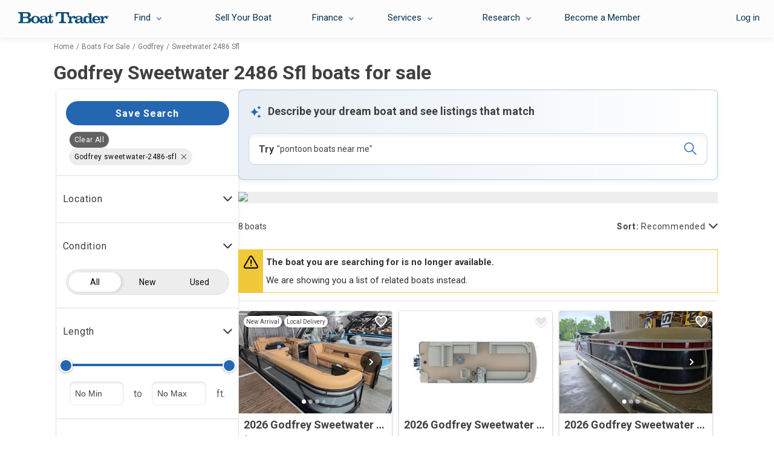

--- FILE ---
content_type: text/html; charset=utf-8
request_url: https://www.boattrader.com/boats/make-godfrey/model-sweetwater-2486-sfl/
body_size: 44852
content:
<!DOCTYPE html><html lang="en"><head><script>window.__SERVER_CONFIG__ = {"portal-react-boattrader":{"blocks":{"defaultStaticRouter":"bg.boattrader.pages","static":{"contentType":"dataBlock"}}}};</script><link fetchpriority="high" rel="preload" as="image" href="https://images.boattrader.com/resize/1/87/79/2026-godfrey-sweetwater-2486-sfl-power-10018779-20251120061248486-1.jpg?w=402&amp;ratio=default&amp;t=1763648874000&amp;format=webp&amp;exact"/><link fetchpriority="high" rel="preload" as="image" href="https://images.boattrader.com/resize/1/2/65/2026-godfrey-sweetwater-2486-sfl-27-impact-center-tube-package-power-10040265-20251217032824430-1.jpg?w=402&amp;ratio=default&amp;t=1769002144000&amp;format=webp&amp;exact"/><link fetchpriority="high" rel="preload" as="image" href="https://images.boattrader.com/resize/1/46/39/2026-godfrey-sweetwater-2486-sfl-27-impact-center-tube-package-power-9934639-20250904125650339-1.jpg?w=402&amp;ratio=default&amp;t=1769002264000&amp;format=webp&amp;exact"/><link fetchpriority="high" rel="preload" as="image" href="https://images.boattrader.com/resize/1/21/33/2026-godfrey-sweetwater-2486-sfl-power-9932133-20250903035820175-1.jpg?w=402&amp;ratio=default&amp;t=1756898004000&amp;format=webp&amp;exact"/><script>window.__AB_TEST__ = JSON.parse("{\"abTestConfiguration\":[{\"id\":5835,\"key\":\"bt-srp-ab-exact-match-featured\",\"variation\":\"on\"},{\"id\":8381,\"key\":\"ps-1561_fsbo_nextgenrouting\",\"variation\":\"on\"},{\"id\":9454,\"key\":\"inbox_shadow_mode\",\"variation\":\"on\"},{\"id\":10091,\"key\":\"inbox_ui\",\"variation\":\"on\"},{\"id\":10543,\"key\":\"myboats_analytics_card\",\"variation\":\"on\"},{\"id\":11264,\"key\":\"ai_bt_nlp\",\"variation\":\"on\"},{\"id\":11297,\"key\":\"bt-srp-new-sponsored-listing\",\"variation\":\"on\"},{\"id\":11740,\"key\":\"bt_prod_data_validation_test\",\"variation\":\"on\"},{\"id\":11965,\"key\":\"disable_helm\",\"variation\":\"on\"},{\"id\":11990,\"key\":\"bt-srp-ads-2026\",\"variation\":\"on\"},{\"id\":12368,\"key\":\"bt-bdp-questionnaire\",\"variation\":\"on\"},{\"id\":12382,\"key\":\"dynamic_pricing_ab\",\"variation\":\"dynamic_pricing_original\"},{\"id\":12488,\"key\":\"bt-lead-routing\",\"variation\":\"on\"},{\"id\":12800,\"key\":\"bt-bdp-basic-new-lead-validations\",\"variation\":\"on\"},{\"id\":13097,\"key\":\"bt-bdp-desktop-sticky-contact-button\",\"variation\":\"on\"}],\"abTestExperiments\":[{\"id\":\"259915\",\"variation\":\"999746\"},{\"id\":\"317817\",\"variation\":\"1135060\"},{\"id\":\"319471\",\"variation\":\"1138738\"},{\"id\":\"320760\",\"variation\":\"1141228\"},{\"id\":\"325651\",\"variation\":\"1152239\"},{\"id\":\"327686\",\"variation\":\"1157312\"},{\"id\":\"332001\",\"variation\":\"1168402\"},{\"id\":\"332024\",\"variation\":\"1168478\"},{\"id\":\"338778\",\"variation\":\"1182861\"},{\"id\":\"345852\",\"variation\":\"1202035\"},{\"id\":\"355309\",\"variation\":\"1225344\"},{\"id\":\"357266\",\"variation\":\"1230007\"}]}");</script><script type="text/javascript">window.kameleoonQueue=window.kameleoonQueue||[];const kameleoonOnStart=()=>{(__AB_TEST__.abTestExperiments||[]).forEach(e=>{window.kameleoonQueue.push(["Experiments.assignVariation",e.id,e.variation]),window.kameleoonQueue.push(["Experiments.trigger",e.id,!1])})};window.addEventListener("Kameleoon::Started",kameleoonOnStart)</script><meta charset="utf-8"/><meta name="apple-mobile-web-app-title" content="BoatTrader"/><meta name="application-name" content="BoatTrader"/><meta name="msapplication-TileColor" content="#3f4546"/><meta name="viewport" content="width=device-width,initial-scale=1,maximum-scale=5"/><meta name="theme-color" content="#000000"/><link rel="manifest" href="/site.webmanifest"/><link href="https://fonts.googleapis.com" rel="preconnect" crossorigin=""/><link href="https://fonts.gstatic.com" rel="preconnect" crossorigin=""/><link href="https://www.googletagmanager.com" rel="preconnect" crossorigin=""/><link href="https://images.boattrader.com" rel="preconnect" crossorigin=""/><link href="https://fonts.googleapis.com/css2?family=Roboto:ital,wght@0,100;0,300;0,400;0,700;1,100;1,300;1,400;1,700&amp;family=Material+Icons&amp;display=swap&amp;family=Lato:ital,wght@0,100;0,300;0,400;0,700;1,100;1,300;1,400;1,700" rel="preload" as="style" onload="this.onload=null,this.rel=&#34;stylesheet&#34;"/><link rel="apple-touch-icon" sizes="180x180" href="/favicon-180x180.png"/><link rel="apple-touch-icon" sizes="167x167" href="/favicon-167x167.png"/><link rel="apple-touch-icon" sizes="152x152" href="/favicon-152x152.png"/><link rel="icon" sizes="32x32" href="/favicon-32x32.png"/><link rel="icon" sizes="16x16" href="/favicon-16x16.png?v=1"/><link rel="icon" sizes="48x48" href="/favicon.ico?v=1"/><title data-react-helmet="true">Godfrey Sweetwater 2486 Sfl boats for sale - Boat Trader</title><script>
          var dataLayer = [];
            (function(w,d,s,l,i){w[l]=w[l]||[];w[l].push({'gtm.start':new Date().getTime(),event:'gtm.js'});var f=d.getElementsByTagName(s)[0],j=d.createElement(s),dl=l!='dataLayer'?'&l='+l:'';j.async=true;j.src='https://www.googletagmanager.com/gtm.js?id='+i+dl;f.parentNode.insertBefore(j,f);})(window,document,'script','dataLayer','GTM-K9W7CR');
        </script><script>!function(n,e,o,r){if(!n){n=n||{},window.permutive=n,n.q=[];n.config={consentRequired:!0}||{},n.config.apiKey="c112520e-b2cd-45d2-b768-55e17cf56c28",n.config.workspaceId="8217d3e6-98f8-4c16-8720-982d219aa6b3",n.config.environment=n.config.environment||"production",(window.crypto||window.msCrypto)&&(n.config.viewId=([1e7]+-1e3+-4e3+-8e3+-1e11).replace(/[018]/g,(function(n){return(n^(window.crypto||window.msCrypto).getRandomValues(new Uint8Array(1))[0]&15>>n/4).toString(16)})));for(var i=["addon","identify","track","trigger","query","segment","segments","ready","on","once","user","consent"],t=0;t<i.length;t++){var c=i[t];n[c]=function(e){return function(){var o=Array.prototype.slice.call(arguments,0);n.q.push({functionName:e,arguments:o})}}(c)}}}(window.permutive)</script><script type="text/javascript" src="https://8217d3e6-98f8-4c16-8720-982d219aa6b3.edge.permutive.app/8217d3e6-98f8-4c16-8720-982d219aa6b3-web.js" async="true"></script><script type="text/javascript" src="//widget.trustpilot.com/bootstrap/v5/tp.widget.bootstrap.min.js" async="true"></script><meta data-react-helmet="true" name="og:title" content="Godfrey Sweetwater 2486 Sfl boats for sale - Boat Trader"/><meta data-react-helmet="true" name="description" content="Find Godfrey Sweetwater 2486 Sfl boats for sale near you, including boat prices, photos, and more. Locate Godfrey boat dealers and find your boat at Boat Trader!"/><meta data-react-helmet="true" name="og:description" content="Find Godfrey Sweetwater 2486 Sfl boats for sale near you, including boat prices, photos, and more. Locate Godfrey boat dealers and find your boat at Boat Trader!"/><meta data-react-helmet="true" name="nodeVersion" content="14"/><meta data-react-helmet="true" name="og:url" content="https://www.boattrader.com/boats/make-godfrey/model-sweetwater-2486-sfl/"/>
<script type="text/javascript">
    // Duration in milliseconds to wait while the Kameleoon application file is loaded
    var kameleoonLoadingTimeout = 200;
    window.kameleoonQueue = window.kameleoonQueue || [];
    window.kameleoonStartLoadTime = new Date().getTime();
    if (! document.getElementById("kameleoonLoadingStyleSheet") && ! window.kameleoonDisplayPageTimeOut)
    {
        var kameleoonS = document.getElementsByTagName("script")[0];
        var kameleoonCc = "* { visibility: hidden !important; background-image: none !important; }";
        var kameleoonStn = document.createElement("style");
        kameleoonStn.type = "text/css";
        kameleoonStn.id = "kameleoonLoadingStyleSheet";
        if (kameleoonStn.styleSheet)
        {
            kameleoonStn.styleSheet.cssText = kameleoonCc;
        }
        else
        {
            kameleoonStn.appendChild(document.createTextNode(kameleoonCc));
        }
        kameleoonS.parentNode.insertBefore(kameleoonStn, kameleoonS);
        window.kameleoonDisplayPage = function(fromEngine)
        {
            if (!fromEngine)
            {
                window.kameleoonTimeout = true;
            }
            if (kameleoonStn.parentNode)
            {
                kameleoonStn.parentNode.removeChild(kameleoonStn);
            }
        };
        window.kameleoonDisplayPageTimeOut = window.setTimeout(window.kameleoonDisplayPage, kameleoonLoadingTimeout);
    }
</script>
<script type="text/javascript">
  // Create a promise that resolves when KameleoonSDK is ready
  window.kameleoonReady = new Promise((resolve) => {
    window.kameleoonSDKLoaded = resolve;
  });
</script>
<script type="text/javascript" src="https://static.kameleoon.com/kameleoonSDK-3.4.5.js" async="" onload="window.kameleoonSDKLoaded(window.KameleoonSDK)"></script>
<script type="text/javascript" src="//uk33jcty1m.kameleoon.eu/kameleoon.js" async="true"></script>
<link data-react-helmet="true" rel="canonical" href="https://www.boattrader.com/boats/make-godfrey/model-sweetwater-2486-sfl/"/><script data-react-helmet="true" type="application/ld+json">{"@context":"https://schema.org","@type":"ItemList","url":"https://www.boattrader.com/boats/make-godfrey/model-sweetwater-2486-sfl/","numberOfItems":8,"itemListOrder":"https://schema.org/ItemListUnordered","itemListElement":[{"@type":"ListItem","position":0,"url":"https://www.boattrader.com/boat/2026-godfrey-sweetwater-2486-sfl-10018779/","image":"https://images.boattrader.com/resize/1/87/79/2026-godfrey-sweetwater-2486-sfl-power-10018779-20251120061248486-1.jpg","name":"2026 Godfrey Sweetwater 2486 SFL"},{"@type":"ListItem","position":1,"url":"https://www.boattrader.com/boat/2026-godfrey-sweetwater-2486-sfl-27-impact-center-tube-package-10040265/","image":"https://images.boattrader.com/resize/1/2/65/2026-godfrey-sweetwater-2486-sfl-27-impact-center-tube-package-power-10040265-20251217032824430-1.jpg","name":"2026 Godfrey Sweetwater 2486 SFL 27\" Impact Center Tube Package"},{"@type":"ListItem","position":2,"url":"https://www.boattrader.com/boat/2026-godfrey-sweetwater-2486-sfl-27-impact-center-tube-package-9934639/","image":"https://images.boattrader.com/resize/1/46/39/2026-godfrey-sweetwater-2486-sfl-27-impact-center-tube-package-power-9934639-20250904125650339-1.jpg","name":"2026 Godfrey Sweetwater 2486 SFL 27\" Impact Center Tube Package"},{"@type":"ListItem","position":3,"url":"https://www.boattrader.com/boat/2026-godfrey-sweetwater-2486-sfl-9932133/","image":"https://images.boattrader.com/resize/1/21/33/2026-godfrey-sweetwater-2486-sfl-power-9932133-20250903035820175-1.jpg","name":"2026 Godfrey Sweetwater 2486 SFL"},{"@type":"ListItem","position":4,"url":"https://www.boattrader.com/boat/2026-godfrey-sweetwater-2486-sfl-impact-package-29-in-center-9955814/","image":"https://images.boattrader.com/resize/1/58/14/2026-godfrey-sweetwater-2486-sfl-impact-package-29-in-center-power-9955814-20250922155631613-1.jpg","name":"2026 Godfrey Sweetwater 2486 SFL iMPACT Package (29 in. Center"},{"@type":"ListItem","position":5,"url":"https://www.boattrader.com/boat/2026-godfrey-sweetwater-2486-sfl-9931672/","image":"https://images.boattrader.com/resize/1/16/72/2026-godfrey-sweetwater-2486-sfl-power-9931672-20250902170528288-4.jpg","name":"2026 Godfrey Sweetwater 2486 SFL"},{"@type":"ListItem","position":6,"url":"https://www.boattrader.com/boat/2022-godfrey-sweetwater-2486-sfl-9434192/","image":"https://images.boattrader.com/resize/1/41/92/2022-godfrey-sweetwater-2486-sfl-power-9434192-20240618155323288-1_LARGE.jpg","name":"2022 Godfrey Sweetwater 2486 SFL"},{"@type":"ListItem","position":7,"url":"https://www.boattrader.com/boat/2026-godfrey-sweetwater-2486-sfl-10041607/","image":"https://images.boattrader.com/resize/1/16/7/2026-godfrey-sweetwater-2486-sfl-power-10041607-20251218093934704-1.jpg","name":"2026 Godfrey Sweetwater 2486 SFL"}]}</script><script data-react-helmet="true" type="application/ld+json">{"@context":"https://schema.org","@type":"Vehicle","mainEntityOfPage":"https://www.boattrader.com/boats/make-godfrey/model-sweetwater-2486-sfl","name":"Godfrey Sweetwater 2486 Sfl boats for sale","description":"Find Godfrey Sweetwater 2486 Sfl boats for sale near you, including boat prices, photos, and more. Locate Godfrey boat dealers and find your boat at Boat Trader!","offers":{"@type":"AggregateOffer","priceCurrency":"USD","lowPrice":"59995","highPrice":"104660","offerCount":8},"brand":{"@type":"brand","name":"Godfrey"}}</script><link rel="preload" as="script" href="/static/legacy/js/runtime-main.c71161e3.js"/><link rel="preload" as="script" href="/static/legacy/js/13.3fdf56bf.chunk.js"/><link rel="preload" as="script" href="/static/legacy/js/main.b27862e7.chunk.js"/><link rel="preload" as="script" href="/static/legacy/js/components-RefineSearch-FilterLocation.0e8cf58b.chunk.js"/><link rel="preload" as="script" href="/static/legacy/js/components-RefineSearch-FilterClass.7c8bda2b.chunk.js"/><link rel="preload" as="script" href="/static/legacy/js/components-RefineSearch-FilterMakeModel.24625a32.chunk.js"/><link rel="preload" as="script" href="/static/legacy/js/components-RefineSearch-FilterFuelType.51b51494.chunk.js"/><link rel="preload" as="script" href="/static/legacy/js/components-RefineSearch-FilterHullMaterial.e5d7e8e9.chunk.js"/><link rel="preload" as="script" href="/static/legacy/js/components-RefineSearch-FilterEngineType.b95777f0.chunk.js"/><link data-chunk="main" rel="stylesheet" href="/static/legacy/css/13.b91e2ecc.chunk.css"/>
<link data-chunk="main" rel="stylesheet" href="/static/legacy/css/main.e51c3013.chunk.css"/>
<link data-chunk="components-RefineSearch-FilterLocation" rel="stylesheet" href="/static/legacy/css/components-RefineSearch-FilterLocation.315fcc9b.chunk.css"/><meta name="spTestCheck"/></head><body><script type="text/javascript" src="https://s.boatwizard.com/cmp/boats.com-without-iab.js" async="true"></script><noscript><noscript><iframe src="https://www.googletagmanager.com/ns.html?id=GTM-K9W7CR" height="0" width="0" style="display:none;visibility:hidden"></iframe></noscript><div id="root"><div><div class="page-container"><div class="page-header bt-ana-1099  show-header"><span class="nav-cover"></span><nav id="main-nav" data-e2e="main-nav-container"><div data-e2e="authentication" class="authentication"></div><ul id="{&#34;requireLogin&#34;:true}"><li class="nav nav-right visible-xs sell"><a href="/sell/" data-action="sell your boat" data-label="sell">Sell Your Boat</a> </li><li data-e2e="nav-left-find" class="nav nav-left find"><a href="/boats/" data-e2e="find-dropdown" class="selectdiv trackFind hidden-xs">Find</a><div class="selectdiv visible-xs "><img src="https://www.boattrader.com/static/legacy/img/tol-design/btol/bt-inc-release/dropdown-arrow.svg" alt="droparrow icon" width="12" height="8"/>Find</div><ul data-e2e="dropList-findList" class="dropList findList"><li><a href="/boats/" title="Boats For Sale" data-action="find" data-label="search boats">Boats For Sale</a></li><li><a href="/boat-types/" class="trackType" title="Boat Types" data-action="find" data-label="browse types">Boat Types</a> </li><li><a href="/boat-dealers/" class="trackDealer" title="Boat Dealers" data-action="find" data-label="search dealers">Boat Dealers</a> </li><li><a href="/engines/" class="trackEngine" title="Outboard Motors &amp; Engines" data-action="find" data-label="search engines">Outboard Motors &amp; Engines</a> </li><li><a href="/trailers/" class="trackTrailer" title="Boat Trailers" data-action="find" data-label="search trailers">Boat Trailers</a> </li></ul></li><li data-e2e="nav-left-selling" class="nav nav-left sell-accordian hidden-xs"><a data-e2e="sell-your-boat" href="/sell/" title="Sell Your Boat" data-action="sell your boat" data-label="sell">Sell Your Boat</a></li><li data-e2e="nav-left-financing" class="nav nav-left financing"><a role="button" data-e2e="selectdiv-finance" class="selectdiv hidden-xs">Finance</a><div class="selectdiv visible-xs "><img src="https://www.boattrader.com/static/legacy/img/tol-design/btol/bt-inc-release/dropdown-arrow.svg" alt="droparrow icon" width="12" height="8"/>Finance</div><ul data-e2e="dropList-finance" class="dropList"><li><a data-e2e="boat-loans-finance" href="/boat-loans/" title="Boat Loans" data-action="financing" data-label="financing">Boat Loans</a></li><li><a data-e2e="calculate-your-payments-finance" href="/boat-loans/calculator/" title="Boat Loan Calculator" data-action="financing" data-label="calculate your payments">Boat Loan Calculator</a></li><li><a data-e2e="boat-loans-rates" href="/boat-loans/rates/" title="Boat Loan Rates" data-action="financing" data-label="rates">Boat Loan Rates</a></li><li><a data-e2e="faq-how-to-finance" href="/boat-loans/#boat-financing" title="FAQ - How to Financing" data-action="financing" data-label="faq - how to finance">FAQ - How to Finance</a></li></ul></li><li data-e2e="nav-left-services" class="nav nav-left services"><a role="button" data-e2e="selectdiv-services" class="selectdiv hidden-xs">Services</a><div class="selectdiv visible-xs "><img src="https://www.boattrader.com/static/legacy/img/tol-design/btol/bt-inc-release/dropdown-arrow.svg" alt="droparrow icon" width="12" height="8"/>Services</div><ul data-e2e="droplist-services" class="dropList"><li><a data-e2e="extended-service-plan--services" href="/services/extended-service-plan/" title="Extended Service Plan" data-action="services" data-label="extended service plan">Extended Service Plan</a></li><li><a data-e2e="tire-wheel-plan-services" href="/services/tire-wheel-protection/" title="Tire &amp; Wheel Plan" data-action="services" data-label="tire wheel protection">Tire &amp; Wheel Plan</a></li><li><a data-e2e="gap-protection-services" href="/services/gap-protection/" title="GAP Protection" data-action="services" data-label="gap protection">GAP Protection</a></li><li><a data-e2e="roadside-assistance-services" href="/services/roadside-assistance/" title="Roadside Assistance" data-action="services" data-label="roadside assistance">Roadside Assistance</a></li><li><a data-e2e="boat-insurance-services" href="/services/boat-insurance/" title="Boat Insurance" data-action="services" data-label="insurance">Boat Insurance</a></li><li><a data-e2e="boat-transport-services" href="/services/boat-transport-shipping/" title="Boat Transport" data-action="services" data-label="transport">Boat Transport</a></li><li><a data-e2e="boat-warranty-services" href="/services/boat-warranty/" title="Boat Warranty" data-action="services" data-label="warranty">Boat Warranty</a></li><li><a data-e2e="boat-documentation-services" href="/services/boat-documentation/" title="Boat Documentation" data-action="services" data-label="documentation">Boat Documentation</a></li><li><a data-e2e="boat-rental-services" href="/services/boat-rental/" title="Boat Rental" data-action="services" data-label="Rental">Boat Rental</a></li><li><a data-e2e="become-a-member" target="_blank" rel="noreferrer noopener" href="https://www.boatsgroup.com/our-brands/boat-trader/" title="Become a Member" data-action="services" data-label="become a member">Become a Member</a></li></ul></li><li data-e2e="nav-left-research" class="nav nav-left research"><a data-e2e="selectdiv-research" href="https://www.boattrader.com/research/" class="selectdiv hidden-xs" data-action="resources" data-label="resources">Research</a><div class="selectdiv visible-xs  non-expandable"><img src="https://www.boattrader.com/static/legacy/img/tol-design/btol/bt-inc-release/dropdown-arrow.svg" alt="droparrow icon" width="12" height="8"/><a href="https://www.boattrader.com/research/" data-action="resources" data-label="resources">Research</a></div><ul data-e2e="droplist-research" class="dropList researchList"><li class="titles"><span>Get Advice On:</span> </li><li><a data-e2e="buying-research" class="adviceBuying droplist-indent" href="https://www.boattrader.com/research/buying/" title="Buying" data-action="resources" data-label="buying advice">Buying</a> </li><li><a data-e2e="selling-research" href="https://www.boattrader.com/research/selling/" class="adviceSelling droplist-indent" title="Selling" data-action="resources" data-label="selling advice">Selling</a> </li><li><a data-e2e="boating-research" href="https://www.boattrader.com/research/boating/" class="adviceBoating droplist-indent" title="Boating" data-action="resources" data-label="boating advice">Boating</a> </li><li class="titles"><span>Read</span> </li><li><a data-e2e="reviews-research" href="https://www.boattrader.com/research/reviews/" title="Reviews" class="readReviews droplist-indent" data-action="resources" data-label="reviews">Reviews</a> </li></ul></li></ul></nav><header data-e2e="main-nav-slide-header" class="main nav-slide show-header"><button data-e2e="navbar-toggle-btn" class="navbar-toggle" data-target=".navbar-ex1-collapse" data-toggle="collapse" type="button"><span class="visuallyhidden">Toggle navigation</span><span class="icon-bar"></span><span class="icon-bar"></span><span class="icon-bar"></span></button><a data-e2e="header-logo-link" href="/" aria-label="logo"><svg class="logo" width="150" height="19" viewBox="0 0 150 19" fill="none" xmlns="http://www.w3.org/2000/svg"><path d="M42.3638 12.6419C41.098 12.9544 40.6292 13.1263 40.2385 13.4076C39.7697 13.767 39.551 14.1733 39.551 14.7358C39.551 15.6422 40.301 16.2985 41.348 16.2985C42.3169 16.2985 43.4264 15.8141 44.0202 15.1421C44.5046 14.5796 44.7703 13.767 44.7703 12.8294C44.7703 12.595 44.7546 12.1418 44.7234 11.7355C43.8014 12.1887 43.3639 12.3606 42.3638 12.6419ZM51.4428 17.1423C51.2866 17.3924 51.0834 17.6268 50.8021 17.8612C50.0364 18.5487 49.2082 18.6112 48.255 18.58C46.5829 18.5487 45.4891 17.8455 44.8953 16.2829C44.1452 16.9861 43.7389 17.3142 43.1607 17.6111C42.1137 18.2206 40.7855 18.5487 39.5822 18.5487C37.2851 18.5487 35.4412 16.9392 35.4412 14.9702C35.4412 13.1732 36.5194 12.1262 39.0197 11.5011C39.926 11.2667 40.1292 11.2199 42.6607 10.8448C44.0983 10.626 44.7546 10.1572 44.7546 9.39154C44.7546 8.36018 43.6608 7.65698 42.0981 7.65698C41.098 7.65698 40.2698 7.8445 39.2541 8.34455C39.5978 8.73522 39.7385 9.07901 39.7385 9.4853C39.7385 10.3135 39.0353 10.8917 38.0821 10.8917C37.082 10.8917 36.3475 10.2041 36.3475 9.26653C36.3475 7.42259 38.5509 6.26621 42.2075 6.26621C44.364 6.26621 46.0829 6.6725 47.0049 7.40696C47.9268 8.11015 48.2394 9.0165 48.2394 10.9542V14.1889C48.255 15.4547 48.255 15.4547 48.255 15.7359C48.3019 16.3454 48.6144 16.7829 49.3332 16.8142C50.3333 16.8611 50.8178 16.0172 50.9428 15.0015V14.7983V8.34455H48.9269V6.68813C51.2397 6.56312 52.9117 5.00046 52.8961 2.96899H54.4588V6.68813H57.631V8.34455H54.4588V14.9546C54.4588 15.6578 54.4588 15.7516 54.5682 16.0485C54.6932 16.4391 55.0057 16.6892 55.3964 16.6892C56.0058 16.6892 56.2246 16.2829 56.2246 15.2046V13.5951H57.7872V15.3453C57.7872 17.3767 56.5527 18.58 54.4119 18.58C53.1774 18.58 52.1773 18.1737 51.6147 17.4236C51.5678 17.3299 51.5053 17.2361 51.4428 17.1423Z" fill="#0F4D77"></path><path d="M14.064 0.0312552C16.5173 0.0312552 17.9706 0.359414 19.127 1.12512C20.3146 1.98458 21.0334 3.29722 21.0334 4.71924C21.0334 5.90687 20.5021 6.93822 19.5489 7.67268C18.9082 8.14147 18.3613 8.3915 17.1893 8.6259C20.3146 9.48537 21.8929 11.0324 21.8929 13.2983C21.8929 14.9234 20.9866 16.4861 19.4864 17.3768C18.3457 18.0644 17.0018 18.33 14.814 18.33H0V16.4705L0.640691 16.4392C2.67215 16.3611 3.54724 15.361 3.54724 13.2201V5.10991C3.54724 2.93781 2.67215 1.98458 0.640691 1.89082L0 1.85957V0H14.064V0.0312552ZM12.8295 7.84457C14.189 7.84457 14.8609 7.62579 15.5172 7.01636C16.0642 6.48505 16.3767 5.78186 16.3767 4.96927C16.3767 3.92229 15.8767 2.98469 15.0172 2.43776C14.3452 2.00021 13.7983 1.89082 12.345 1.89082H7.9852V7.8602H12.8295V7.84457ZM13.4389 16.4861C15.4704 16.4861 16.9861 15.0328 16.9861 13.0951C16.9861 11.9075 16.4392 10.8761 15.5016 10.3292C14.9078 9.95416 14.064 9.78227 12.8763 9.78227H7.9852V16.4861H13.4389Z" fill="#0F4D77"></path><path d="M36.1131 12.5795C36.1131 14.3297 35.0193 16.2205 33.3472 17.33C32.144 18.0957 30.5032 18.5645 28.7374 18.5645C24.4557 18.5645 21.2679 15.908 21.2679 12.392C21.2679 10.5324 22.2367 8.75099 23.8931 7.59462C25.0964 6.76641 26.8309 6.28198 28.7061 6.28198C32.9409 6.29761 36.1131 8.96977 36.1131 12.5795ZM25.3308 12.4701C25.3308 15.1423 26.7215 16.9862 28.6905 16.9862C29.7219 16.9862 30.6595 16.5174 31.1908 15.7517C31.7533 14.9235 32.0971 13.6577 32.0971 12.4545C32.0971 9.73546 30.7063 7.82902 28.7218 7.82902C26.7372 7.81339 25.3308 9.73547 25.3308 12.4701Z" fill="#0F4D77"></path><path d="M84.1806 6.90697H82.0554C82.0241 5.26617 81.7272 4.28169 80.9459 3.37535C79.9927 2.31274 78.8363 1.87519 76.8517 1.87519H75.4297V12.8763C75.4297 14.3921 75.5704 15.0016 76.0704 15.5329C76.5705 16.0485 77.3049 16.3142 78.2738 16.3611L79.1489 16.3923V18.2363H67.5852V16.3923L68.2415 16.3611C70.2573 16.2829 71.1324 15.3141 71.1324 13.1576V1.87519H69.2103C67.1632 1.87519 65.9131 2.53151 65.0849 3.98478C64.6786 4.71924 64.4911 5.48494 64.3504 6.90697H62.2408V0.03125H84.1806V6.90697Z" fill="#0F4D77"></path><path d="M87.7435 9.20416C89.0562 7.17269 90.4001 6.29761 92.1815 6.29761C93.8379 6.29761 95.0412 7.42272 95.0412 8.95413C95.0412 10.0949 94.2442 10.9387 93.0722 10.9387C92.119 10.9387 91.4783 10.3605 91.4783 9.46981C91.4783 9.29792 91.4939 9.14165 91.6033 8.86037C90.7438 8.86037 90.4 8.92288 89.7906 9.29792C88.4936 10.048 87.931 11.2981 87.931 13.3765V14.2828C87.931 16.0486 88.3998 16.6112 89.8687 16.6112H90.3375V18.2676H82.1179V16.6112H82.4773C83.9462 16.6112 84.4151 16.0486 84.4151 14.2828V10.7043C84.4151 8.95413 83.9462 8.37595 82.4773 8.37595H82.0085V6.71952H87.7279L87.7435 9.20416Z" fill="#0F4D77"></path><path d="M102.995 11.7513C103.011 12.1576 103.042 12.6108 103.042 12.8452C103.042 13.7984 102.761 14.611 102.292 15.1735C101.682 15.8611 100.573 16.3612 99.6041 16.3612C98.5415 16.3612 97.7914 15.6892 97.7914 14.7829C97.7914 14.2203 98.0102 13.814 98.479 13.4233C98.8697 13.1264 99.3385 12.9545 100.62 12.642C101.636 12.3764 102.058 12.2045 102.995 11.7513ZM108.339 13.5171V15.0954C108.339 16.2205 108.043 16.7362 107.417 16.7362C106.917 16.7362 106.667 16.408 106.62 15.8142C106.62 15.5329 106.62 15.5329 106.605 14.2672V11.0325C106.605 9.06352 106.277 8.1728 105.355 7.45398C104.433 6.71953 102.698 6.31323 100.526 6.31323C96.8538 6.31323 94.6192 7.45398 94.6192 9.32917C94.6192 10.2824 95.3537 10.97 96.3694 10.97C97.3226 10.97 98.0258 10.3918 98.0258 9.54795C98.0258 9.14165 97.8696 8.79787 97.5258 8.4072C98.5571 7.90715 99.3854 7.71963 100.385 7.71963C101.964 7.71963 103.058 8.43846 103.058 9.46981C103.058 10.2511 102.386 10.7199 100.948 10.9387C98.4009 11.3294 98.1821 11.345 97.2758 11.6107C94.7599 12.2514 93.6816 13.2983 93.6816 15.1267C93.6816 17.1112 95.5412 18.7208 97.8383 18.7208C99.0416 18.7208 100.385 18.377 101.432 17.7675C101.995 17.4394 102.401 17.1269 103.183 16.408C103.761 17.9863 104.87 18.7208 106.574 18.7208C107.699 18.7208 108.605 18.3926 109.199 17.7988C109.699 17.2988 109.871 16.7362 109.871 15.7517V13.5952L108.339 13.5171Z" fill="#0F4D77"></path><path d="M114.809 8.26653C116.637 8.26653 117.747 9.95421 117.747 12.767C117.747 15.1579 116.606 16.7518 114.887 16.7518C113.09 16.7518 111.871 14.9547 111.871 12.3295C111.887 9.95421 113.074 8.26653 114.809 8.26653ZM121.153 1.89087H115.153V3.54729H115.684C117.122 3.54729 117.622 4.12548 117.622 5.87566V8.39155C116.434 6.98515 115.121 6.36009 113.465 6.36009C110.277 6.36009 107.855 8.95411 107.855 12.3607C107.855 13.9546 108.418 15.5798 109.371 16.7362C110.324 17.9238 111.762 18.5645 113.465 18.5645C115.325 18.5645 116.59 17.955 117.997 16.408V18.2207H123.669V16.5643H123.138C121.669 16.5643 121.169 15.9861 121.169 14.2359V1.89087H121.153Z" fill="#0F4D77"></path><path d="M126.419 11.5482C126.544 9.23541 127.56 7.95403 129.248 7.95403C130.154 7.95403 130.889 8.36033 131.389 9.15728C131.795 9.79798 131.951 10.3918 131.967 11.5482H126.419ZM133.858 14.5328C133.342 16.0017 132.108 16.8456 130.451 16.8456C129.138 16.8456 127.904 16.2674 127.216 15.2517C126.857 14.6891 126.685 14.1734 126.576 13.2827H135.936C135.92 11.2356 135.702 10.2199 134.92 9.09478C133.78 7.29772 131.623 6.26636 129.123 6.26636C127.201 6.26636 125.451 6.8758 124.294 7.98529C123.169 9.06352 122.435 10.7825 122.435 12.3607C122.435 14.1266 123.294 15.9392 124.638 17.08C125.826 18.0957 127.482 18.627 129.295 18.627C131.264 18.627 132.967 18.0176 134.17 16.8612C134.842 16.2205 135.186 15.6736 135.686 14.5172H133.842V14.5328H133.858Z" fill="#0F4D77"></path><path d="M140.858 9.20416C142.171 7.17269 143.515 6.29761 145.296 6.29761C146.953 6.29761 148.156 7.42272 148.156 8.95413C148.156 10.0949 147.359 10.9387 146.187 10.9387C145.234 10.9387 144.593 10.3605 144.593 9.46981C144.593 9.29792 144.609 9.14165 144.718 8.86037C143.859 8.86037 143.515 8.92288 142.905 9.29792C141.608 10.048 141.046 11.2981 141.046 13.3765V14.2828C141.046 16.0486 141.515 16.6112 142.984 16.6112H143.452V18.2676H135.233V16.6112H135.592C137.061 16.6112 137.53 16.0486 137.53 14.2828V10.7043C137.53 8.95413 137.061 8.37595 135.592 8.37595H135.123V6.71952H140.843L140.858 9.20416Z" fill="#0F4D77"></path><path d="M149.766 7.01646C149.766 7.48526 149.453 7.79779 149.062 7.79779C148.672 7.79779 148.359 7.46963 148.359 7.01646C148.359 6.54766 148.672 6.23513 149.062 6.23513C149.437 6.25075 149.766 6.57891 149.766 7.01646ZM148.891 7.11022H149.031L149.266 7.59464H149.484L149.234 7.11022C149.375 7.09459 149.484 7.03209 149.484 6.81331C149.484 6.57891 149.344 6.48515 149.078 6.48515H148.687V7.59464H148.891V7.11022ZM148.891 6.64142H149.062C149.219 6.64142 149.266 6.67267 149.266 6.78206C149.266 6.89144 149.219 6.93832 149.062 6.93832H148.891V6.64142ZM149.047 8.03219C149.562 8.03219 150 7.64152 150 7.03209C150 6.42265 149.562 6.03198 149.047 6.03198C148.547 6.03198 148.094 6.42265 148.094 7.03209C148.094 7.64152 148.547 8.03219 149.047 8.03219Z" fill="#0F4D77"></path></svg></a></header><div id="modal-root"></div></div><div class="content nav-slide"><div><div class="content-head"><ul class="breadcrumb" vocab="https://schema.org/" typeof="BreadcrumbList" data-testid="breadcrumb-component" data-test-sp="breadcrumbs"><li property="itemListElement" typeof="ListItem" class=""><a href="/" property="item" typeof="WebPage"><span property="name">Home</span></a><meta property="position" content="1"/><span class="divider"><span class="divider-desktop">/</span><span class="divider-mobile">/</span></span></li><li property="itemListElement" typeof="ListItem" class=""><a href="/boats/" property="item" typeof="WebPage"><span property="name">Boats for Sale</span></a><meta property="position" content="2"/><span class="divider"><span class="divider-desktop">/</span><span class="divider-mobile">/</span></span></li><li property="itemListElement" typeof="ListItem" class="make"><a href="/boats/make-godfrey/" property="item" typeof="WebPage"><span property="name">Godfrey</span></a><meta property="position" content="3"/><span class="divider"><span class="divider-desktop">/</span><span class="divider-mobile">/</span></span></li><li property="itemListElement" typeof="ListItem" class=""><a href="/boats/make-godfrey/model-sweetwater-2486-sfl/" property="item" typeof="WebPage"><span property="name">Sweetwater 2486 Sfl</span></a><meta property="position" content="4"/></li></ul><h1 data-e2e="srp-header" data-test-sp="srp-header-h1">Godfrey Sweetwater 2486 Sfl boats for sale</h1></div><div data-test-sp="srp-information"></div><div data-e2e="main-content-container" id="main-content" class=""><div data-e2e="left-content-container" id="left-content"><div id="refine-search" class="search-tools refine-search"><div class="tool-set"><div class="inner"><div class="search-alerts-container"><div class="search-alerts"><button class="style-module_action__9mWut  style-module_action-primary__izCED style-module_action-stretch__v9b0n search-alerts-button" aria-label="Save Search" data-e2e="srp-save-search">Save Search</button><button class="search-alerts-button-mobile" data-e2e="srp-save-search-mobile">Save Search</button></div></div><div class="search-alerts-filter-tags" data-e2e="srp-search-alerts-filter-tags"><div class="search-alerts-filter-tags-scroller" data-e2e="srp-search-alerts-filter-tags-scroller"><a class="search-alerts-filter-options" data-e2e="srp-search-alerts-filter-options" href="/boats/">Clear All</a><a data-e2e="srp-search-alerts-filter-tag-item" class="make search-alerts-filter-tag-item" href="/boats/">Godfrey sweetwater-2486-sfl</a></div></div><div class="collapse-content closed" data-testid="srp-filter-location" data-test-sp="srp-filter-location"><div class="header"><a class="toggle-btn" data-e2e="srp-toggle-btn">Location<span class="icon"></span></a></div><div class="collapsible double-height no-pad"><div class="location-filter-wrapper"><div class="style-module_switcher-wrapper__pcBx7 style-module_full-width__8j9KG" role="radiogroup"><span class="style-module_switcher-option__Pzq3a"><span class="style-module_switcher-option-action__4pwcS style-module_active__fOaaa"><input type="radio" checked="" class="style-module_switcher-option-input__OLAE5" id="zip" name="switcher" value="0"/></span><label class="style-module_switcher-option-label__H7l8W" for="zip">Zip Code</label></span><span class="style-module_switcher-option__Pzq3a"><span class="style-module_switcher-option-action__4pwcS"><input type="radio" class="style-module_switcher-option-input__OLAE5" id="city_or_state" name="switcher" value="1"/></span><label class="style-module_switcher-option-label__H7l8W" for="city_or_state">City / State</label></span></div><div class="search-filter location"><div class="search-filter-group"><select class="filter-select" data-e2e="distance-radius" title="Distance radius"><option value="exact">Zip Only</option><option value="10">10 miles</option><option value="25">25 miles</option><option value="50">50 miles</option><option value="75">75 miles</option><option value="100">100 miles</option><option value="200">200 miles</option><option value="300">300 miles</option><option value="500">500 miles</option><option value="1000">1000 miles</option></select><span>from</span><input type="number" data-e2e="zip-code-input" class="zip" value="" placeholder="Zip" title="Zip code"/></div><div class="search-user-location" data-e2e="search-by-user-location">Use My Location</div></div></div></div></div><div class="collapse-content condition open" data-testid="srp-filter-condition" data-test-sp="srp-filter-condition"><div class="header"><a class="toggle-btn" data-e2e="srp-toggle-btn">Condition<span class="icon"></span></a></div><div class="collapsible"><div class="search-filter condition" data-e2e="srp-search-filter-condition"><div class="search-filter-group"><div class="style-module_switcher-wrapper__pcBx7 style-module_full-width__8j9KG" role="radiogroup"><span class="style-module_switcher-option__Pzq3a"><span class="style-module_switcher-option-action__4pwcS"><input type="radio" class="style-module_switcher-option-input__OLAE5" id="condition-any" name="switcher" value="any"/></span><a class="style-module_switcher-option-label__H7l8W" href="/boats/make-godfrey/model-sweetwater-2486-sfl/">All</a></span><span class="style-module_switcher-option__Pzq3a"><span class="style-module_switcher-option-action__4pwcS"><input type="radio" class="style-module_switcher-option-input__OLAE5" id="condition-new" name="switcher" value="new"/></span><a class="style-module_switcher-option-label__H7l8W" href="/boats/make-godfrey/model-sweetwater-2486-sfl/condition-new/">New</a></span><span class="style-module_switcher-option__Pzq3a"><span class="style-module_switcher-option-action__4pwcS"><input type="radio" class="style-module_switcher-option-input__OLAE5" id="condition-used" name="switcher" value="used"/></span><a class="style-module_switcher-option-label__H7l8W" href="/boats/make-godfrey/model-sweetwater-2486-sfl/condition-used/">Used</a></span></div></div></div></div></div><div class="collapse-content length open" data-testid="srp-filter-length" data-test-sp="srp-filter-length"><div class="header"><a class="toggle-btn" data-e2e="srp-toggle-btn">Length<span class="icon"></span></a></div><div class="collapsible"><div data-e2e="search-filter-length" class="search-filter length"><div data-e2e="slider-container" class="slider-container"><div class="rc-slider rc-slider-with-marks"><div class="rc-slider-rail"></div><div class="rc-slider-track rc-slider-track-1" style="left:0%;right:auto;width:100%"></div><div class="rc-slider-step"><span class="rc-slider-dot rc-slider-dot-active" style="left:0%"></span></div><div tabindex="0" class="rc-slider-handle rc-slider-handle-1" style="left:0%;right:auto;transform:translateX(-50%)" role="slider" aria-valuemin="0" aria-valuemax="101" aria-valuenow="0" aria-disabled="false"></div><div tabindex="0" class="rc-slider-handle rc-slider-handle-2" style="left:100%;right:auto;transform:translateX(-50%)" role="slider" aria-valuemin="0" aria-valuemax="101" aria-valuenow="101" aria-disabled="false"></div><div class="rc-slider-mark"><span class="rc-slider-mark-text rc-slider-mark-text-active" style="transform:translateX(-50%);-ms-transform:translateX(-50%);left:0%"> </span></div></div></div><div data-e2e="search-filter-group" class="search-filter-group"><input type="number" data-e2e="minimum-length" class="small length-min" placeholder="No Min" value="" title="Minimum length"/><span>to</span><input type="number" data-e2e="maximum-length" class="small length-max" value="" placeholder="No Max" title="Maximum length"/><div class="filled-block">ft.</div></div></div></div></div><div class="collapse-content year open" data-testid="srp-filter-year" data-test-sp="srp-filter-year"><div class="header"><a class="toggle-btn" data-e2e="srp-toggle-btn">Year<span class="icon"></span></a></div><div class="collapsible"><div class="search-filter year"><div class="slider-container"><div class="rc-slider rc-slider-with-marks"><div class="rc-slider-rail"></div><div class="rc-slider-track rc-slider-track-1" style="left:0%;right:auto;width:100%"></div><div class="rc-slider-step"><span class="rc-slider-dot" style="left:3396.551724137931%"></span></div><div tabindex="0" class="rc-slider-handle rc-slider-handle-1" style="left:0%;right:auto;transform:translateX(-50%)" role="slider" aria-valuemin="1970" aria-valuemax="2028" aria-valuenow="1970" aria-disabled="false"></div><div tabindex="0" class="rc-slider-handle rc-slider-handle-2" style="left:100%;right:auto;transform:translateX(-50%)" role="slider" aria-valuemin="1970" aria-valuemax="2028" aria-valuenow="2028" aria-disabled="false"></div><div class="rc-slider-mark"><span class="rc-slider-mark-text" style="transform:translateX(-50%);-ms-transform:translateX(-50%);left:-3396.551724137931%"> </span></div></div></div><div class="search-filter-group"><input type="number" data-e2e="minimum-year" class="year-from" placeholder="No Min" min="0" value="" title="Minimum year"/><span>to</span><input type="number" data-e2e="maximum-year" class="year-to" placeholder="No Max" min="0" value="" title="Maximum year"/></div></div></div></div><div class="collapse-content price open" data-testid="srp-filter-price" data-test-sp="srp-filter-price"><div class="header"><a class="toggle-btn" data-e2e="srp-toggle-btn">Price<span class="icon"></span></a></div><div class="collapsible"><div class="search-filter price"><div class="slider-container"><div class="rc-slider rc-slider-with-marks"><div class="rc-slider-rail"></div><div class="rc-slider-track rc-slider-track-1" style="left:0%;right:auto;width:100%"></div><div class="rc-slider-step"><span class="rc-slider-dot rc-slider-dot-active" style="left:0%"></span></div><div tabindex="0" class="rc-slider-handle rc-slider-handle-1" style="left:0%;right:auto;transform:translateX(-50%)" role="slider" aria-valuemin="0" aria-valuemax="100000" aria-valuenow="0" aria-disabled="false"></div><div tabindex="0" class="rc-slider-handle rc-slider-handle-2" style="left:100%;right:auto;transform:translateX(-50%)" role="slider" aria-valuemin="0" aria-valuemax="100000" aria-valuenow="100000" aria-disabled="false"></div><div class="rc-slider-mark"><span class="rc-slider-mark-text rc-slider-mark-text-active" style="transform:translateX(-50%);-ms-transform:translateX(-50%);left:0%"> </span></div></div></div><div class="search-filter-group"><div class=""><input type="number" data-e2e="minimum-price" class="price-min" placeholder="No Min" value="" title="Minimum price"/></div><span>to</span><div class=""><input type="number" data-e2e="maximum-price" class="price-max" name="isGoing" placeholder="No Max" value="" title="Maximum price"/></div></div><div class="search-filter-group"><a class="model-link price-reduction" data-e2e="search-filter-price-reduction">Price Drop<div style="position:relative" class="tooltip"><i class="material-icons">info</i></div></a><div class="switch disabled toggleButton  disabled "><div class="switch-toggle"></div></div></div></div></div></div><div class="collapse-content closed" data-testid="srp-filter-boatType" data-test-sp="srp-filter-boatType"><div class="header"><a class="toggle-btn" data-e2e="srp-toggle-btn">Boat Type<span class="icon"></span></a></div><div class="collapsible"><div class="search-filter class" data-e2e="srp-search-filter"><div class="filter-txt filter-txt-icon"><input type="text" title="Search Boat Type" data-e2e="srp-filter-input" class="filter-input" id="class-type-ahead-desktop" placeholder="Search Boat Type" name="class-type-ahead-desktop" value=""/></div><ul class="opts"><li class=""><label for="Power-All-desktop" class="visuallyhidden"><span class="txt">Power-All</span></label><input type="checkbox" id="Power-All-desktop" value="power-all" name="Power-All" class=""/><div data-custom-option="Power-All-desktop" class="custom-option" tabindex="-1"><a class="class-power-link" data-e2e="srp-all-power-link" href="/boats/type-power/make-godfrey/model-sweetwater-2486-sfl/">All Power</a></div></li><li class=""><label for="Power-Pontoon-desktop" class="visuallyhidden"><span class="txt">Power-Pontoon</span></label><input type="checkbox" id="Power-Pontoon-desktop" value="power-pontoon" name="Power-Pontoon" class=""/><div data-custom-option="Power-Pontoon-desktop" class="custom-option" tabindex="-1"><a class="class-power-link" data-e2e="srp-specific-power-link" href="/boats/type-power/class-power-pontoon/make-godfrey/model-sweetwater-2486-sfl/">Pontoon</a></div></li></ul></div></div></div><div class="collapse-content open" data-testid="srp-filter-make" data-test-sp="srp-filter-make"><div class="header"><a class="toggle-btn" data-e2e="srp-toggle-btn">Make<span class="icon"></span></a></div><div class="collapsible"><div data-e2e="srp-search-filter-make-model" class="search-filter make-model"><div class="collapse-content open"><div class="filter-typeahead" data-e2e="srp-seach-filter-make"><div class="filter-txt filter-txt-icon"><input type="text" title="Search Makes (max 5)" data-e2e="srp-filter-input" class="filter-input" id="make-type-ahead-desktop" placeholder="Search Makes (max 5)" name="make-type-ahead-desktop" value=""/></div><ul class="opts"><li class="selected"><label for="Make-godfrey-all" class="visuallyhidden"><span class="txt">Make-godfrey-desktop</span></label><input type="checkbox" id="Make-godfrey-all" checked="" value="godfrey" name="Make-godfrey-desktop" class=""/><div data-custom-option="Make-godfrey-all" class="custom-option selected" tabindex="-1"><a class="make-all-link " href="/boats/make-godfrey/">Godfrey</a></div></li></ul><ul class="opts"><li class=""><label for="Make-tracker-all" class="visuallyhidden"><span class="txt">Make-tracker-desktop</span></label><input type="checkbox" id="Make-tracker-all" value="tracker" name="Make-tracker-desktop" class=""/><div data-custom-option="Make-tracker-all" class="custom-option" tabindex="-1"><a rel="nofollow" class="make-all-link " href="/boats/makemodel-godfrey:sweetwater-2486-sfl+tracker/">Tracker</a></div></li><li class=""><label for="Make-yamaha-boats-all" class="visuallyhidden"><span class="txt">Make-yamaha-boats-desktop</span></label><input type="checkbox" id="Make-yamaha-boats-all" value="yamaha-boats" name="Make-yamaha-boats-desktop" class=""/><div data-custom-option="Make-yamaha-boats-all" class="custom-option" tabindex="-1"><a rel="nofollow" class="make-all-link " href="/boats/makemodel-godfrey:sweetwater-2486-sfl+yamaha-boats/">Yamaha Boats</a></div></li><li class=""><label for="Make-sea-ray-all" class="visuallyhidden"><span class="txt">Make-sea-ray-desktop</span></label><input type="checkbox" id="Make-sea-ray-all" value="sea-ray" name="Make-sea-ray-desktop" class=""/><div data-custom-option="Make-sea-ray-all" class="custom-option" tabindex="-1"><a rel="nofollow" class="make-all-link " href="/boats/makemodel-godfrey:sweetwater-2486-sfl+sea-ray/">Sea Ray</a></div></li><li class=""><label for="Make-sun-tracker-all" class="visuallyhidden"><span class="txt">Make-sun-tracker-desktop</span></label><input type="checkbox" id="Make-sun-tracker-all" value="sun-tracker" name="Make-sun-tracker-desktop" class=""/><div data-custom-option="Make-sun-tracker-all" class="custom-option" tabindex="-1"><a rel="nofollow" class="make-all-link " href="/boats/makemodel-godfrey:sweetwater-2486-sfl+sun-tracker/">Sun Tracker</a></div></li><li class=""><label for="Make-sea-doo-all" class="visuallyhidden"><span class="txt">Make-sea-doo-desktop</span></label><input type="checkbox" id="Make-sea-doo-all" value="sea-doo" name="Make-sea-doo-desktop" class=""/><div data-custom-option="Make-sea-doo-all" class="custom-option" tabindex="-1"><a rel="nofollow" class="make-all-link " href="/boats/makemodel-godfrey:sweetwater-2486-sfl+sea-doo/">Sea-Doo</a></div></li><li class=""><label for="Make-ranger-all" class="visuallyhidden"><span class="txt">Make-ranger-desktop</span></label><input type="checkbox" id="Make-ranger-all" value="ranger" name="Make-ranger-desktop" class=""/><div data-custom-option="Make-ranger-all" class="custom-option" tabindex="-1"><a rel="nofollow" class="make-all-link " href="/boats/makemodel-godfrey:sweetwater-2486-sfl+ranger/">Ranger</a></div></li><li class=""><label for="Make-bennington-all" class="visuallyhidden"><span class="txt">Make-bennington-desktop</span></label><input type="checkbox" id="Make-bennington-all" value="bennington" name="Make-bennington-desktop" class=""/><div data-custom-option="Make-bennington-all" class="custom-option" tabindex="-1"><a rel="nofollow" class="make-all-link " href="/boats/makemodel-godfrey:sweetwater-2486-sfl+bennington/">Bennington</a></div></li><li class=""><label for="Make-yamaha-waverunner-all" class="visuallyhidden"><span class="txt">Make-yamaha-waverunner-desktop</span></label><input type="checkbox" id="Make-yamaha-waverunner-all" value="yamaha-waverunner" name="Make-yamaha-waverunner-desktop" class=""/><div data-custom-option="Make-yamaha-waverunner-all" class="custom-option" tabindex="-1"><a rel="nofollow" class="make-all-link " href="/boats/makemodel-godfrey:sweetwater-2486-sfl+yamaha-waverunner/">Yamaha WaveRunner</a></div></li><li class=""><label for="Make-boston-whaler-all" class="visuallyhidden"><span class="txt">Make-boston-whaler-desktop</span></label><input type="checkbox" id="Make-boston-whaler-all" value="boston-whaler" name="Make-boston-whaler-desktop" class=""/><div data-custom-option="Make-boston-whaler-all" class="custom-option" tabindex="-1"><a rel="nofollow" class="make-all-link " href="/boats/makemodel-godfrey:sweetwater-2486-sfl+boston-whaler/">Boston Whaler</a></div></li><li class=""><label for="Make-starcraft-all" class="visuallyhidden"><span class="txt">Make-starcraft-desktop</span></label><input type="checkbox" id="Make-starcraft-all" value="starcraft" name="Make-starcraft-desktop" class=""/><div data-custom-option="Make-starcraft-all" class="custom-option" tabindex="-1"><a rel="nofollow" class="make-all-link " href="/boats/makemodel-godfrey:sweetwater-2486-sfl+starcraft/">Starcraft</a></div></li></ul><div class="show-more"></div><div class="filter-more"><a href="/boats/make-godfrey/model-sweetwater-2486-sfl/modal-make/">1,776<!-- --> more <!-- -->Makes<!-- -->...</a></div></div></div></div></div></div><div class="collapse-content open" data-testid="srp-filter-makeModel" data-test-sp="srp-filter-makeModel"><div class="collapse-content open" id="MakeCollapsible-godfrey-desktop"><div class="header"><a class="toggle-btn" data-e2e="srp-toggle-btn">Godfrey<!-- --> Models<span class="icon"></span></a></div><div class="collapsible"><div class="search-filter model"><div class="filter-typeahead" data-e2e="srp-seach-filter-make"><div class="filter-txt filter-txt-icon"><input type="text" title="Search Godfrey Models" data-e2e="srp-filter-input" class="filter-input" id="model-type-ahead-godfrey-desktop" placeholder="Search Godfrey Models" name="model-type-ahead-godfrey-desktop" value=""/></div><ul class="opts"><li class="selected"><label for="Model-sweetwater-2486-sfl" class="visuallyhidden"><span class="txt">Model-godfrey-desktop</span></label><input type="checkbox" id="Model-sweetwater-2486-sfl" checked="" value="sweetwater-2486-sfl" name="Model-godfrey-desktop" class=""/><div data-custom-option="Model-sweetwater-2486-sfl" class="custom-option selected" tabindex="-1"><a data-e2e="srp-search-filter-model-link" class="model-link make-model-link" href="/boats/make-godfrey/">Sweetwater 2486 SFL</a></div></li></ul><ul class="opts"><li class=""><label for="Model-sweetwater-2286-sb" class="visuallyhidden"><span class="txt">Model-godfrey-desktop</span></label><input type="checkbox" id="Model-sweetwater-2286-sb" value="sweetwater-2286-sb" name="Model-godfrey-desktop" class=""/><div data-custom-option="Model-sweetwater-2286-sb" class="custom-option" tabindex="-1"><a rel="nofollow" data-e2e="srp-search-filter-model-link" class="model-link make-model-link" href="/boats/makemodel-godfrey:sweetwater-2486-sfl+godfrey:sweetwater-2286-sb/">Sweetwater 2286 SB</a></div></li><li class=""><label for="Model-sweetwater-2286-sfl" class="visuallyhidden"><span class="txt">Model-godfrey-desktop</span></label><input type="checkbox" id="Model-sweetwater-2286-sfl" value="sweetwater-2286-sfl" name="Model-godfrey-desktop" class=""/><div data-custom-option="Model-sweetwater-2286-sfl" class="custom-option" tabindex="-1"><a rel="nofollow" data-e2e="srp-search-filter-model-link" class="model-link make-model-link" href="/boats/makemodel-godfrey:sweetwater-2486-sfl+godfrey:sweetwater-2286-sfl/">Sweetwater 2286 SFL</a></div></li><li class=""><label for="Model-xperience-2286-sbx-sport-tube-27-in.-package" class="visuallyhidden"><span class="txt">Model-godfrey-desktop</span></label><input type="checkbox" id="Model-xperience-2286-sbx-sport-tube-27-in.-package" value="xperience-2286-sbx-sport-tube-27-in.-package" name="Model-godfrey-desktop" class=""/><div data-custom-option="Model-xperience-2286-sbx-sport-tube-27-in.-package" class="custom-option" tabindex="-1"><a rel="nofollow" data-e2e="srp-search-filter-model-link" class="model-link make-model-link" href="/boats/makemodel-godfrey:sweetwater-2486-sfl+godfrey:xperience-2286-sbx-sport-tube-27-in.-package/">Xperience 2286 SBX Sport Tube 27 in. Package}</a></div></li><li class=""><label for="Model-xperience-2086-sbx" class="visuallyhidden"><span class="txt">Model-godfrey-desktop</span></label><input type="checkbox" id="Model-xperience-2086-sbx" value="xperience-2086-sbx" name="Model-godfrey-desktop" class=""/><div data-custom-option="Model-xperience-2086-sbx" class="custom-option" tabindex="-1"><a rel="nofollow" data-e2e="srp-search-filter-model-link" class="model-link make-model-link" href="/boats/makemodel-godfrey:sweetwater-2486-sfl+godfrey:xperience-2086-sbx/">Xperience 2086 SBX</a></div></li><li class=""><label for="Model-sweetwater-2086-c" class="visuallyhidden"><span class="txt">Model-godfrey-desktop</span></label><input type="checkbox" id="Model-sweetwater-2086-c" value="sweetwater-2086-c" name="Model-godfrey-desktop" class=""/><div data-custom-option="Model-sweetwater-2086-c" class="custom-option" tabindex="-1"><a rel="nofollow" data-e2e="srp-search-filter-model-link" class="model-link make-model-link" href="/boats/makemodel-godfrey:sweetwater-2486-sfl+godfrey:sweetwater-2086-c/">Sweetwater 2086 C</a></div></li><li class=""><label for="Model-sweetwater-22-single-flip-lounge-tritoon-2286-sflc" class="visuallyhidden"><span class="txt">Model-godfrey-desktop</span></label><input type="checkbox" id="Model-sweetwater-22-single-flip-lounge-tritoon-2286-sflc" value="sweetwater-22-single-flip-lounge-tritoon-2286-sflc" name="Model-godfrey-desktop" class=""/><div data-custom-option="Model-sweetwater-22-single-flip-lounge-tritoon-2286-sflc" class="custom-option" tabindex="-1"><a rel="nofollow" data-e2e="srp-search-filter-model-link" class="model-link make-model-link" href="/boats/makemodel-godfrey:sweetwater-2486-sfl+godfrey:sweetwater-22-single-flip-lounge-tritoon-2286-sflc/">Sweetwater 22&#39; Single Flip Lounge Tritoon - 2286 SFLC</a></div></li><li class=""><label for="Model-sweetwater-2286-c" class="visuallyhidden"><span class="txt">Model-godfrey-desktop</span></label><input type="checkbox" id="Model-sweetwater-2286-c" value="sweetwater-2286-c" name="Model-godfrey-desktop" class=""/><div data-custom-option="Model-sweetwater-2286-c" class="custom-option" tabindex="-1"><a rel="nofollow" data-e2e="srp-search-filter-model-link" class="model-link make-model-link" href="/boats/makemodel-godfrey:sweetwater-2486-sfl+godfrey:sweetwater-2286-c/">Sweetwater 2286 C</a></div></li><li class=""><label for="Model-monaco-235-sfl" class="visuallyhidden"><span class="txt">Model-godfrey-desktop</span></label><input type="checkbox" id="Model-monaco-235-sfl" value="monaco-235-sfl" name="Model-godfrey-desktop" class=""/><div data-custom-option="Model-monaco-235-sfl" class="custom-option" tabindex="-1"><a rel="nofollow" data-e2e="srp-search-filter-model-link" class="model-link make-model-link" href="/boats/makemodel-godfrey:sweetwater-2486-sfl+godfrey:monaco-235-sfl/">Monaco 235 SFL</a></div></li><li class=""><label for="Model-sweetwater" class="visuallyhidden"><span class="txt">Model-godfrey-desktop</span></label><input type="checkbox" id="Model-sweetwater" value="sweetwater" name="Model-godfrey-desktop" class=""/><div data-custom-option="Model-sweetwater" class="custom-option" tabindex="-1"><a rel="nofollow" data-e2e="srp-search-filter-model-link" class="model-link make-model-link" href="/boats/makemodel-godfrey:sweetwater-2486-sfl+godfrey:sweetwater/">Sweetwater</a></div></li><li class=""><label for="Model-sweetwater-2286-fs" class="visuallyhidden"><span class="txt">Model-godfrey-desktop</span></label><input type="checkbox" id="Model-sweetwater-2286-fs" value="sweetwater-2286-fs" name="Model-godfrey-desktop" class=""/><div data-custom-option="Model-sweetwater-2286-fs" class="custom-option" tabindex="-1"><a rel="nofollow" data-e2e="srp-search-filter-model-link" class="model-link make-model-link" href="/boats/makemodel-godfrey:sweetwater-2486-sfl+godfrey:sweetwater-2286-fs/">Sweetwater 2286 FS</a></div></li></ul><div class="show-more"></div><div class="filter-more"><a href="/boats/make-godfrey/model-sweetwater-2486-sfl/modal-model/">427<!-- --> more <!-- -->Models<!-- -->...</a></div></div></div></div></div></div><div class="collapse-content closed" data-testid="srp-filter-fuelType" data-test-sp="srp-filter-fuelType"><div class="header"><a class="toggle-btn" data-e2e="srp-toggle-btn">Fuel Type<span class="icon"></span></a></div><div class="collapsible"><div class="search-filter"><div class="search-filter-group"><ul class="opts"><li class=""><label for="FuelType-gas" class="visuallyhidden"><span class="txt">FuelType</span></label><input type="checkbox" id="FuelType-gas" value="gas" name="FuelType" class=""/><div data-custom-option="FuelType-gas" class="custom-option" tabindex="-1"><a rel="nofollow" class="model-link" href="/boats/make-godfrey/model-sweetwater-2486-sfl/fuel-gas/">Gas</a></div></li></ul></div></div></div></div><div class="collapse-content closed" data-testid="srp-filter-hullType" data-test-sp="srp-filter-hullType"><div class="header"><a class="toggle-btn" data-e2e="srp-toggle-btn">Hull Material<span class="icon"></span></a></div><div class="collapsible"><div class="search-filter"><div class="search-filter-group"><ul class="opts"></ul></div></div></div></div><div class="collapse-content closed" data-testid="srp-filter-engineType" data-test-sp="srp-filter-engineType"><div class="header"><a class="toggle-btn" data-e2e="srp-toggle-btn">Engine Type<span class="icon"></span></a></div><div class="collapsible"><div class="search-filter"><div class="engine-types"><ul class="opts"><li class=""><label for="Engine-all" class="visuallyhidden"><span class="txt">Engine-desktop</span></label><input type="radio" id="Engine-all" value="all" name="Engine-desktop" class=""/><div data-custom-option="Engine-all" class="custom-option" tabindex="-1"><a class="engine-type-link" href="/boats/make-godfrey/model-sweetwater-2486-sfl/">All</a></div></li><li class=""><label for="Engine-direct+drive" class="visuallyhidden"><span class="txt">Engine-desktop</span></label><input type="radio" id="Engine-direct+drive" value="direct+drive" name="Engine-desktop" class=""/><div data-custom-option="Engine-direct+drive" class="custom-option" tabindex="-1"><a rel="nofollow" class="engine-type-link" href="/boats/make-godfrey/model-sweetwater-2486-sfl/engine-direct+drive/">Direct Drive</a></div></li><li class=""><label for="Engine-jet+drive" class="visuallyhidden"><span class="txt">Engine-desktop</span></label><input type="radio" id="Engine-jet+drive" value="jet+drive" name="Engine-desktop" class=""/><div data-custom-option="Engine-jet+drive" class="custom-option" tabindex="-1"><a rel="nofollow" class="engine-type-link" href="/boats/make-godfrey/model-sweetwater-2486-sfl/engine-jet+drive/">Jet Drive</a></div></li><li class=""><label for="Engine-none" class="visuallyhidden"><span class="txt">Engine-desktop</span></label><input type="radio" id="Engine-none" value="none" name="Engine-desktop" class=""/><div data-custom-option="Engine-none" class="custom-option" tabindex="-1"><a rel="nofollow" class="engine-type-link" href="/boats/make-godfrey/model-sweetwater-2486-sfl/engine-none/">None</a></div></li><li class=""><label for="Engine-other" class="visuallyhidden"><span class="txt">Engine-desktop</span></label><input type="radio" id="Engine-other" value="other" name="Engine-desktop" class=""/><div data-custom-option="Engine-other" class="custom-option" tabindex="-1"><a rel="nofollow" class="engine-type-link" href="/boats/make-godfrey/model-sweetwater-2486-sfl/engine-other/">Other</a></div></li><li class=""><label for="Engine-single+inboard" class="visuallyhidden"><span class="txt">Engine-desktop</span></label><input type="radio" id="Engine-single+inboard" value="single+inboard" name="Engine-desktop" class=""/><div data-custom-option="Engine-single+inboard" class="custom-option" tabindex="-1"><a rel="nofollow" class="engine-type-link" href="/boats/make-godfrey/model-sweetwater-2486-sfl/engine-single+inboard/">Single Inboard</a></div></li><li class=""><label for="Engine-single+i--o" class="visuallyhidden"><span class="txt">Engine-desktop</span></label><input type="radio" id="Engine-single+i--o" value="single+i--o" name="Engine-desktop" class=""/><div data-custom-option="Engine-single+i--o" class="custom-option" tabindex="-1"><a rel="nofollow" class="engine-type-link" href="/boats/make-godfrey/model-sweetwater-2486-sfl/engine-single+i--o/">Single I/O</a></div></li><li class=""><label for="Engine-single+outboard" class="visuallyhidden"><span class="txt">Engine-desktop</span></label><input type="radio" id="Engine-single+outboard" value="single+outboard" name="Engine-desktop" class=""/><div data-custom-option="Engine-single+outboard" class="custom-option" tabindex="-1"><a rel="nofollow" class="engine-type-link" href="/boats/make-godfrey/model-sweetwater-2486-sfl/engine-single+outboard/">Single Outboard</a></div></li><li class=""><label for="Engine-twin+inboard" class="visuallyhidden"><span class="txt">Engine-desktop</span></label><input type="radio" id="Engine-twin+inboard" value="twin+inboard" name="Engine-desktop" class=""/><div data-custom-option="Engine-twin+inboard" class="custom-option" tabindex="-1"><a rel="nofollow" class="engine-type-link" href="/boats/make-godfrey/model-sweetwater-2486-sfl/engine-twin+inboard/">Twin Inboard</a></div></li><li class=""><label for="Engine-twin+i--o" class="visuallyhidden"><span class="txt">Engine-desktop</span></label><input type="radio" id="Engine-twin+i--o" value="twin+i--o" name="Engine-desktop" class=""/><div data-custom-option="Engine-twin+i--o" class="custom-option" tabindex="-1"><a rel="nofollow" class="engine-type-link" href="/boats/make-godfrey/model-sweetwater-2486-sfl/engine-twin+i--o/">Twin I/O</a></div></li><li class=""><label for="Engine-twin+outboard" class="visuallyhidden"><span class="txt">Engine-desktop</span></label><input type="radio" id="Engine-twin+outboard" value="twin+outboard" name="Engine-desktop" class=""/><div data-custom-option="Engine-twin+outboard" class="custom-option" tabindex="-1"><a rel="nofollow" class="engine-type-link" href="/boats/make-godfrey/model-sweetwater-2486-sfl/engine-twin+outboard/">Twin Outboard</a></div></li><li class=""><label for="Engine-triple+i--o" class="visuallyhidden"><span class="txt">Engine-desktop</span></label><input type="radio" id="Engine-triple+i--o" value="triple+i--o" name="Engine-desktop" class=""/><div data-custom-option="Engine-triple+i--o" class="custom-option" tabindex="-1"><a rel="nofollow" class="engine-type-link" href="/boats/make-godfrey/model-sweetwater-2486-sfl/engine-triple+i--o/">Triple I/O</a></div></li><li class=""><label for="Engine-triple+outboard" class="visuallyhidden"><span class="txt">Engine-desktop</span></label><input type="radio" id="Engine-triple+outboard" value="triple+outboard" name="Engine-desktop" class=""/><div data-custom-option="Engine-triple+outboard" class="custom-option" tabindex="-1"><a rel="nofollow" class="engine-type-link" href="/boats/make-godfrey/model-sweetwater-2486-sfl/engine-triple+outboard/">Triple Outboard</a></div></li><li class=""><label for="Engine-v+drive" class="visuallyhidden"><span class="txt">Engine-desktop</span></label><input type="radio" id="Engine-v+drive" value="v+drive" name="Engine-desktop" class=""/><div data-custom-option="Engine-v+drive" class="custom-option" tabindex="-1"><a rel="nofollow" class="engine-type-link" href="/boats/make-godfrey/model-sweetwater-2486-sfl/engine-v+drive/">V-Drive</a></div></li></ul></div></div></div></div><div class="collapse-content closed" data-testid="srp-filter-forSale" data-test-sp="srp-filter-forSale"><div class="header"><a class="toggle-btn" data-e2e="srp-toggle-btn">For Sale By<span class="icon"></span></a></div><div class="collapsible"></div></div></div></div></div></div><div data-e2e="right-content-container" id="right-content"><div class="boat-search_banner-top-container boat-search_banner-top-container--ad" style="--banner-slot-height:184px"><div class="style-module_Ad__EKMtx style-module_image-wrapper__UjVDu " data-testid="ad-component" imageurl="" maxheight="184" maxwidth="1054"><a href="https://servedbyadbutler.com/redirect.spark?MID=188087&amp;plid=3291137&amp;setID=828208&amp;channelID=0&amp;CID=1559675&amp;banID=524012081&amp;PID=0&amp;textadID=0&amp;tc=1&amp;rnd=7135481428&amp;scheduleID=3444101&amp;adSize=1054x184&amp;ip=3.136.11.0&amp;data_keys=%7B%22make%22%3A%22godfrey%22%2C%22page%22%3A%22boat-search%22%2C%22pagination%22%3A1%7D&amp;metadata=%7B%22dealer_id%22%3A%2210011907%22%7D&amp;mt=1769006463100176&amp;spr=1&amp;request_uuid=7839144a-2b48-42a8-844d-2ffcb72cb5f9&amp;hc=c9be0e0e10a5c1d883e64c8287a07edf53ae17b7&amp;location=" data-testid="redirect-url" target="_blank" class="style-module_Ad__EKMtx style-module_redirectLink__w-BtV" rel="sponsored"><div class="native-ad" data-testid="native-ad"><div id="ad-seven" alt="Advertisement">
  <img class="ad-seven-image" src="https://servedby.boatsgroup.com/e061c2b61/?libBID=5079379" alt="Ad Image"/>
</div>

<style>

  #ad-seven {
    position: relative;
    width: 100%;
    display: flex;
    align-items: flex-start;
    justify-content: center;
    overflow: hidden;
  }

  .ad-seven-image {
    width: 100%;
    height: auto;
    object-fit: cover;
    background: #eee;
  }

</style>
</div><img alt="viewable ad alt text" data-testid="viewable-url" style="display:none"/><img alt="eligible ad alt text" src="https://servedbyadbutler.com/adserve/;MID=188087;type=e959fb862;placementID=3291137;setID=828208;channelID=0;CID=1559675;BID=524012081;TAID=0;place=0;rnd=7135481428;ip=3.136.11.0;psrtype=api;_abdk_json=%7B%22make%22%3A%22godfrey%22%2C%22page%22%3A%22boat-search%22%2C%22pagination%22%3A1%7D;referrer=;request_uuid=7839144a-2b48-42a8-844d-2ffcb72cb5f9;mt=1769006463100243;hc=ebd1b636ee48c009b4b1e686823c81fd1cea63c3" data-testid="eligible-url" style="display:none"/><img alt="accupixel ad alt text" src="https://servedbyadbutler.com/adserve/;ID=188087;size=1x1;type=p959fb862;setID=828208;plid=3291137;BID=524012081;place=0;rnd=7135481428;psrtype=json;v=0;ip=3.136.11.0;metadata=%7B%22dealer_id%22%3A%2210011907%22%7D;_abdk_json=%7B%22make%22%3A%22godfrey%22%2C%22page%22%3A%22boat-search%22%2C%22pagination%22%3A1%7D;request_uuid=7839144a-2b48-42a8-844d-2ffcb72cb5f9;mt=1769006463100381;hc=f3bdba475e60f4d57fe33bc42adaa28fc19fc5cf;rnd=4280930" data-testid="accupixel-url" style="display:none"/></a></div></div><div class="results-header" data-e2e="srp-results-header"><div class="results-count" data-e2e="srp-results-count">8 boats</div><div id="sort" class="search-tools sort custom-select"><div class="tool-set"><div class="inner"><div class="collapse-content closed"><div class="header title"><a class="toggle-btn" data-e2e="srp-toggle-btn"><span class="criteria bp3"><span class="text"><span class="ref-length-longest-first"><strong>Sort</strong><strong class="sort-separator">: </strong> <span class="sort-title">Recommended</span></span></span></span><span class="icon"></span></a></div><div class="collapsible"><ul class="opts"><li class="selected"><label for="recommended-sort" class="visuallyhidden"><span class="txt">sort-by</span></label><input type="radio" id="recommended-sort" checked="" value="recommended:desc" name="sort-by" class=""/><div data-custom-option="recommended-sort" class="custom-option selected" tabindex="-1">Recommended</div></li><li class=""><label for="updated-newest-first" class="visuallyhidden"><span class="txt">sort-by</span></label><input type="radio" id="updated-newest-first" value="updated:desc" name="sort-by" class=""/><div data-custom-option="updated-newest-first" class="custom-option" tabindex="-1">Recently Updated: Newest first</div></li><li class=""><label for="updated-oldest-first" class="visuallyhidden"><span class="txt">sort-by</span></label><input type="radio" id="updated-oldest-first" value="updated:asc" name="sort-by" class=""/><div data-custom-option="updated-oldest-first" class="custom-option" tabindex="-1">Recently Updated: Oldest first</div></li><li class=""><label for="distance-nearest-first" class="visuallyhidden"><span class="txt">sort-by</span></label><input type="radio" id="distance-nearest-first" value="distance:asc" name="sort-by" class=""/><div data-custom-option="distance-nearest-first" class="custom-option" tabindex="-1">Distance: Nearest first</div></li><li class=""><label for="distance-farthest-first" class="visuallyhidden"><span class="txt">sort-by</span></label><input type="radio" id="distance-farthest-first" value="distance:desc" name="sort-by" class=""/><div data-custom-option="distance-farthest-first" class="custom-option" tabindex="-1">Distance: Farthest first</div></li><li class=""><label for="year-newest-first" class="visuallyhidden"><span class="txt">sort-by</span></label><input type="radio" id="year-newest-first" value="year:desc" name="sort-by" class=""/><div data-custom-option="year-newest-first" class="custom-option" tabindex="-1">Year: Newest first</div></li><li class=""><label for="year-oldest-first" class="visuallyhidden"><span class="txt">sort-by</span></label><input type="radio" id="year-oldest-first" value="year:asc" name="sort-by" class=""/><div data-custom-option="year-oldest-first" class="custom-option" tabindex="-1">Year: Oldest first</div></li><li class=""><label for="length-longest-first" class="visuallyhidden"><span class="txt">sort-by</span></label><input type="radio" id="length-longest-first" value="length:desc" name="sort-by" class=""/><div data-custom-option="length-longest-first" class="custom-option" tabindex="-1">Length: Longest first</div></li><li class=""><label for="length-shortest-first" class="visuallyhidden"><span class="txt">sort-by</span></label><input type="radio" id="length-shortest-first" value="length:asc" name="sort-by" class=""/><div data-custom-option="length-shortest-first" class="custom-option" tabindex="-1">Length: Shortest first</div></li><li class=""><label for="price-high-first" class="visuallyhidden"><span class="txt">sort-by</span></label><input type="radio" id="price-high-first" value="price:desc" name="sort-by" class=""/><div data-custom-option="price-high-first" class="custom-option" tabindex="-1">Price: High to Low</div></li><li class=""><label for="price-low-first" class="visuallyhidden"><span class="txt">sort-by</span></label><input type="radio" id="price-low-first" value="price:asc" name="sort-by" class=""/><div data-custom-option="price-low-first" class="custom-option" tabindex="-1">Price: Low to High</div></li></ul></div></div></div></div></div></div><div data-e2e="search-results-container" class="search-results"><section data-e2e="boat-listings-container" class="boat-listings available-banner"><ol class="boat-list"><li class="boat-list-modal"></li><li class="lib-card premium" data-listing-id="10018779" data-reporting-click-product-id="10018779" data-reporting-click-listing-type="enhanced listing"><div class="listing-wrap logo-hidden" data-testid="ssr-10018779"> <a data-reporting-click-product-id="10018779" data-reporting-click-listing-type="enhanced listing" data-reporting-rank="1" data-reporting-page="1" href="/boat/2026-godfrey-sweetwater-2486-sfl-10018779/" data-name="l" class="style-module_linkContainer__bpOy8"><span class="style-module_listingEnhanced__IyJDd"><ul class="style-module_toolbar__eY6nf" data-name="to"><li><span class="style-module_tag__YUalZ"><label class="style-module_label__giIzt style-module_label-3__3s8e4">New Arrival</label></span></li><li><span class="style-module_tag__YUalZ"><label class="style-module_label__giIzt style-module_label-3__3s8e4">Local Delivery</label></span></li></ul><div class="style-module_toggle__EmfCg" aria-current="false" data-name="tg"><button class="style-module_button__dGq5n style-module_icon__JwZtc" aria-label="off" type="button" style="height:"><img class="style-module_icon__JYhlk style-module_medium__rartP" src="data:image/svg+xml,%3Csvg%20width%3D%2218%22%20height%3D%2218%22%20viewBox%3D%220%200%2018%2018%22%20fill%3D%22none%22%20xmlns%3D%22http%3A%2F%2Fwww.w3.org%2F2000%2Fsvg%22%3E%3Cpath%20d%3D%22M13.05%200C11.484%200%209.981%200.750409%209%201.93624C8.019%200.750409%206.516%200%204.95%200C2.178%200%200%202.24196%200%205.09537C0%208.59727%203.06%2011.4507%207.695%2015.7864L9%2017L10.305%2015.7771C14.94%2011.4507%2018%208.59727%2018%205.09537C18%202.24196%2015.822%200%2013.05%200Z%22%20fill%3D%22%23e5e5e5%22%20fill-opacity%3D%220.5%22%2F%3E%3Cpath%20d%3D%22M13.05%200C11.484%200%209.981%200.750409%209%201.93624C8.019%200.750409%206.516%200%204.95%200C2.178%200%200%202.24196%200%205.09537C0%208.59727%203.06%2011.4507%207.695%2015.7864L9%2017L10.305%2015.7771C14.94%2011.4507%2018%208.59727%2018%205.09537C18%202.24196%2015.822%200%2013.05%200ZM9.09%2014.406L9%2014.4986L8.91%2014.406C4.626%2010.4131%201.8%207.77275%201.8%205.09537C1.8%203.24251%203.15%201.85286%204.95%201.85286C6.336%201.85286%208.523%203.68912%209%204.95833C9.468%203.68912%2011.664%201.85286%2013.05%201.85286C14.85%201.85286%2016.2%203.24251%2016.2%205.09537C16.2%207.77275%2013.374%2010.4131%209.09%2014.406Z%22%20fill%3D%22white%22%2F%3E%3C%2Fsvg%3E" alt="off"/></button></div><span class="style-module_listingPreview__QqR3G" data-e2e="listingPreview"><span class="style-module_listingCaption__kV85x"><span class="style-module_listingPrice__lsbyO"><h2 class=" style-module_listingTitle__iAd3j" data-e2e="listingName">2026 Godfrey Sweetwater 2486 SFL</h2><p class="style-module_content__tmQCh " data-e2e="listingPrice">$69,995</p><span class="style-module_listingTooltip__HShNS"><p class="style-module_content__tmQCh style-module_content-6__CzZ47" data-e2e="listingMonthlyPrice">$511/mo*</p><div class="style-module_tooltip__BOYZz"><button class="style-module_button__dGq5n style-module_tooltip__g4Fqm" aria-label="info" type="button" style="height:"><img class="style-module_icon__JYhlk" src="data:image/svg+xml,%3Csvg%20xmlns%3D%22http%3A%2F%2Fwww.w3.org%2F2000%2Fsvg%22%20width%3D%2217%22%20height%3D%2217%22%20viewBox%3D%220%200%2017%2017%22%20fill%3D%22none%22%3E%20%20%20%20%3Cg%20clip-path%3D%22url%28%23clip0_1179_41490%29%22%3E%20%20%20%20%20%20%20%20%3Cpath%20d%3D%22M7.8335%2010.5H9.16683V11.8333H7.8335V10.5ZM7.8335%205.16665H9.16683V9.16665H7.8335V5.16665ZM8.49683%201.83331C4.8135%201.83331%201.8335%204.81665%201.8335%208.49998C1.8335%2012.1833%204.8135%2015.1666%208.49683%2015.1666C12.1802%2015.1666%2015.1668%2012.1833%2015.1668%208.49998C15.1668%204.81665%2012.1802%201.83331%208.49683%201.83331ZM8.50016%2013.8333C5.5535%2013.8333%203.16683%2011.4466%203.16683%208.49998C3.16683%205.55331%205.5535%203.16665%208.50016%203.16665C11.4468%203.16665%2013.8335%205.55331%2013.8335%208.49998C13.8335%2011.4466%2011.4468%2013.8333%208.50016%2013.8333Z%22%20fill%3D%22%23139AF5%22%2F%3E%20%20%20%20%3C%2Fg%3E%20%20%20%20%3Cdefs%3E%20%20%20%20%20%20%20%20%3CclipPath%20id%3D%22clip0_1179_41490%22%3E%20%20%20%20%20%20%20%20%20%20%20%20%3Crect%20width%3D%2216%22%20height%3D%2216%22%20fill%3D%22white%22%20transform%3D%22translate%280.5%200.5%29%22%2F%3E%20%20%20%20%20%20%20%20%3C%2FclipPath%3E%20%20%20%20%3C%2Fdefs%3E%3C%2Fsvg%3E" alt="info"/></button></div></span></span><span class="style-module_listingBody__VNPuA"><p class="style-module_content__tmQCh style-module_content-3__kZFb1" data-e2e="listingSellerContent">Buford, GA 30518 | Carefree Boat Sales Buford</p></span></span><div class="style-module_carousel__sADnc  style-module_cta__1dw5G" data-key="0"><button class="style-module_button__dGq5n style-module_icon__JwZtc style-module_invisible__WODuk" aria-label="Previous Slide" type="button" data-role="prev" style="height:"><img class="style-module_icon__JYhlk style-module_medium__rartP" src="data:image/svg+xml,%3Csvg%20xmlns%3D%22http%3A%2F%2Fwww.w3.org%2F2000%2Fsvg%22%20height%3D%2248%22%20viewBox%3D%220%2096%20960%20960%22%20width%3D%2248%22%3E%3Cpath%20fill%3D%22%23ffffff%22%20d%3D%22M561%20840%20296%20575l265-265%2067%2067-198%20198%20198%20198-67%2067Z%22%2F%3E%3C%2Fsvg%3E" alt="Previous Slide"/></button><button class="style-module_button__dGq5n style-module_icon__JwZtc" aria-label="Next Slide" type="button" data-role="next" style="height:"><img class="style-module_icon__JYhlk style-module_medium__rartP" src="data:image/svg+xml,%3Csvg%20xmlns%3D%22http%3A%2F%2Fwww.w3.org%2F2000%2Fsvg%22%20height%3D%2248%22%20viewBox%3D%220%2096%20960%20960%22%20width%3D%2248%22%3E%3Cpath%20fill%3D%22%23ffffff%22%20d%3D%22m375%20840-67-67%20198-198-198-198%2067-67%20265%20265-265%20265Z%22%2F%3E%3C%2Fsvg%3E" alt="Next Slide"/></button><div class="" style="width:44.800000000000004px;height:7px;margin-left:-22.400000000000002px"><span class=" style-module_indicator-selected__prGrF" style="width:7px;height:7px;margin-left:0;cursor:pointer" aria-current="true" role="button" tabindex="0"></span><span class="" style="width:7px;height:7px;margin-left:4.2px;cursor:pointer" aria-current="false" role="button" tabindex="0"></span><span class="" style="width:7px;height:7px;margin-left:4.2px;cursor:pointer" aria-current="false" role="button" tabindex="0"></span><span class="" style="width:7px;height:7px;margin-left:4.2px;cursor:pointer" aria-current="false" role="button" tabindex="0"></span></div><ul><li><span class="style-module_image__tb1LM" data-e2e="imageWrapper"><img loading="lazy" class="" src="https://images.boattrader.com/resize/1/87/79/2026-godfrey-sweetwater-2486-sfl-power-10018779-20251120061248486-1.jpg?w=402&amp;ratio=default&amp;t=1763648874000&amp;format=webp&amp;exact" alt="2026 Godfrey Sweetwater 2486 SFL"/></span></li><li><span class="style-module_image__tb1LM" data-e2e="imageWrapper"><img loading="lazy" class="" src="https://images.boattrader.com/resize/1/87/79/2026-godfrey-sweetwater-2486-sfl-power-10018779-20251120061249450-2.jpg?w=402&amp;ratio=default&amp;t=1763648875000&amp;format=webp&amp;exact" alt="2026 Godfrey Sweetwater 2486 SFL"/></span></li><li><span class="style-module_image__tb1LM" data-e2e="imageWrapper"><img loading="lazy" class="" src="https://images.boattrader.com/resize/1/87/79/2026-godfrey-sweetwater-2486-sfl-power-10018779-20251120061250165-3.jpg?w=402&amp;ratio=default&amp;t=1763648873000&amp;format=webp&amp;exact" alt="2026 Godfrey Sweetwater 2486 SFL"/></span></li><li><span class="style-module_image__tb1LM" data-e2e="imageWrapper"><img loading="lazy" class="" src="https://images.boattrader.com/resize/1/87/79/2026-godfrey-sweetwater-2486-sfl-power-10018779-20251120061250881-4.jpg?w=402&amp;ratio=default&amp;t=1763648875000&amp;format=webp&amp;exact" alt="2026 Godfrey Sweetwater 2486 SFL"/></span></li></ul></div></span><div class="style-module_divider__sRCgT"></div><span class="style-module_footer__142l0" style="min-height:46px" data-name="f"><ul class="style-module_toolbar__eY6nf"><li><button class="style-module_button__dGq5n style-module_tertiary__WtgZE" aria-label="Contact Seller" type="button" data-e2e="listingContactButton" style="height:"><label class="style-module_label__giIzt style-module_label-8__7oSwX">Contact Seller</label></button></li></ul></span></span></a> </div></li><li class="lib-card premium" data-listing-id="10040265" data-reporting-click-product-id="10040265" data-reporting-click-listing-type="enhanced listing"><div class="listing-wrap logo-hidden" data-testid="ssr-10040265"> <a data-reporting-click-product-id="10040265" data-reporting-click-listing-type="enhanced listing" data-reporting-rank="2" data-reporting-page="1" href="/boat/2026-godfrey-sweetwater-2486-sfl-27-impact-center-tube-package-10040265/" data-name="l" class="style-module_linkContainer__bpOy8"><span class="style-module_listingEnhanced__IyJDd"><ul class="style-module_toolbar__eY6nf" data-name="to"></ul><div class="style-module_toggle__EmfCg" aria-current="false" data-name="tg"><button class="style-module_button__dGq5n style-module_icon__JwZtc" aria-label="off" type="button" style="height:"><img class="style-module_icon__JYhlk style-module_medium__rartP" src="data:image/svg+xml,%3Csvg%20width%3D%2218%22%20height%3D%2218%22%20viewBox%3D%220%200%2018%2018%22%20fill%3D%22none%22%20xmlns%3D%22http%3A%2F%2Fwww.w3.org%2F2000%2Fsvg%22%3E%3Cpath%20d%3D%22M13.05%200C11.484%200%209.981%200.750409%209%201.93624C8.019%200.750409%206.516%200%204.95%200C2.178%200%200%202.24196%200%205.09537C0%208.59727%203.06%2011.4507%207.695%2015.7864L9%2017L10.305%2015.7771C14.94%2011.4507%2018%208.59727%2018%205.09537C18%202.24196%2015.822%200%2013.05%200Z%22%20fill%3D%22%23e5e5e5%22%20fill-opacity%3D%220.5%22%2F%3E%3Cpath%20d%3D%22M13.05%200C11.484%200%209.981%200.750409%209%201.93624C8.019%200.750409%206.516%200%204.95%200C2.178%200%200%202.24196%200%205.09537C0%208.59727%203.06%2011.4507%207.695%2015.7864L9%2017L10.305%2015.7771C14.94%2011.4507%2018%208.59727%2018%205.09537C18%202.24196%2015.822%200%2013.05%200ZM9.09%2014.406L9%2014.4986L8.91%2014.406C4.626%2010.4131%201.8%207.77275%201.8%205.09537C1.8%203.24251%203.15%201.85286%204.95%201.85286C6.336%201.85286%208.523%203.68912%209%204.95833C9.468%203.68912%2011.664%201.85286%2013.05%201.85286C14.85%201.85286%2016.2%203.24251%2016.2%205.09537C16.2%207.77275%2013.374%2010.4131%209.09%2014.406Z%22%20fill%3D%22white%22%2F%3E%3C%2Fsvg%3E" alt="off"/></button></div><span class="style-module_listingPreview__QqR3G" data-e2e="listingPreview"><span class="style-module_listingCaption__kV85x"><span class="style-module_listingPrice__lsbyO"><h2 class=" style-module_listingTitle__iAd3j" data-e2e="listingName">2026 Godfrey Sweetwater 2486 SFL 27&#34; Impact Center Tube Package</h2><p class="style-module_content__tmQCh " data-e2e="listingPrice">Request a Price</p></span><span class="style-module_listingBody__VNPuA"><p class="style-module_content__tmQCh style-module_content-3__kZFb1" data-e2e="listingSellerContent">Syracuse, IN | Main Channel Marina</p></span></span><div class="style-module_wrapper__3JAO6" data-e2e="listingImage"><span class="style-module_image__tb1LM" data-e2e="imageWrapper" data-name="i"><img class="" src="https://images.boattrader.com/resize/1/2/65/2026-godfrey-sweetwater-2486-sfl-27-impact-center-tube-package-power-10040265-20251217032824430-1.jpg?w=402&amp;ratio=default&amp;t=1769002144000&amp;format=webp&amp;exact" alt="2026 Godfrey Sweetwater 2486 SFL 27&#34; Impact Center Tube Package"/></span></div></span><div class="style-module_divider__sRCgT"></div><span class="style-module_footer__142l0" style="min-height:46px" data-name="f"><ul class="style-module_toolbar__eY6nf"><li><button class="style-module_button__dGq5n style-module_tertiary__WtgZE" aria-label="Contact Seller" type="button" data-e2e="listingContactButton" style="height:"><label class="style-module_label__giIzt style-module_label-8__7oSwX">Contact Seller</label></button></li></ul></span></span></a> </div></li><li class="lib-card premium" data-listing-id="9934639" data-reporting-click-product-id="9934639" data-reporting-click-listing-type="enhanced listing"><div class="listing-wrap logo-hidden" data-testid="ssr-9934639"> <a data-reporting-click-product-id="9934639" data-reporting-click-listing-type="enhanced listing" data-reporting-rank="3" data-reporting-page="1" href="/boat/2026-godfrey-sweetwater-2486-sfl-27-impact-center-tube-package-9934639/" data-name="l" class="style-module_linkContainer__bpOy8"><span class="style-module_listingEnhanced__IyJDd"><ul class="style-module_toolbar__eY6nf" data-name="to"></ul><div class="style-module_toggle__EmfCg" aria-current="false" data-name="tg"><button class="style-module_button__dGq5n style-module_icon__JwZtc" aria-label="off" type="button" style="height:"><img class="style-module_icon__JYhlk style-module_medium__rartP" src="data:image/svg+xml,%3Csvg%20width%3D%2218%22%20height%3D%2218%22%20viewBox%3D%220%200%2018%2018%22%20fill%3D%22none%22%20xmlns%3D%22http%3A%2F%2Fwww.w3.org%2F2000%2Fsvg%22%3E%3Cpath%20d%3D%22M13.05%200C11.484%200%209.981%200.750409%209%201.93624C8.019%200.750409%206.516%200%204.95%200C2.178%200%200%202.24196%200%205.09537C0%208.59727%203.06%2011.4507%207.695%2015.7864L9%2017L10.305%2015.7771C14.94%2011.4507%2018%208.59727%2018%205.09537C18%202.24196%2015.822%200%2013.05%200Z%22%20fill%3D%22%23e5e5e5%22%20fill-opacity%3D%220.5%22%2F%3E%3Cpath%20d%3D%22M13.05%200C11.484%200%209.981%200.750409%209%201.93624C8.019%200.750409%206.516%200%204.95%200C2.178%200%200%202.24196%200%205.09537C0%208.59727%203.06%2011.4507%207.695%2015.7864L9%2017L10.305%2015.7771C14.94%2011.4507%2018%208.59727%2018%205.09537C18%202.24196%2015.822%200%2013.05%200ZM9.09%2014.406L9%2014.4986L8.91%2014.406C4.626%2010.4131%201.8%207.77275%201.8%205.09537C1.8%203.24251%203.15%201.85286%204.95%201.85286C6.336%201.85286%208.523%203.68912%209%204.95833C9.468%203.68912%2011.664%201.85286%2013.05%201.85286C14.85%201.85286%2016.2%203.24251%2016.2%205.09537C16.2%207.77275%2013.374%2010.4131%209.09%2014.406Z%22%20fill%3D%22white%22%2F%3E%3C%2Fsvg%3E" alt="off"/></button></div><span class="style-module_listingPreview__QqR3G" data-e2e="listingPreview"><span class="style-module_listingCaption__kV85x"><span class="style-module_listingPrice__lsbyO"><h2 class=" style-module_listingTitle__iAd3j" data-e2e="listingName">2026 Godfrey Sweetwater 2486 SFL 27&#34; Impact Center Tube Package</h2><p class="style-module_content__tmQCh " data-e2e="listingPrice">Request a Price</p></span><span class="style-module_listingBody__VNPuA"><p class="style-module_content__tmQCh style-module_content-3__kZFb1" data-e2e="listingSellerContent">Syracuse, IN | Main Channel Marina</p></span></span><div class="style-module_carousel__sADnc  style-module_cta__1dw5G" data-key="0"><button class="style-module_button__dGq5n style-module_icon__JwZtc style-module_invisible__WODuk" aria-label="Previous Slide" type="button" data-role="prev" style="height:"><img class="style-module_icon__JYhlk style-module_medium__rartP" src="data:image/svg+xml,%3Csvg%20xmlns%3D%22http%3A%2F%2Fwww.w3.org%2F2000%2Fsvg%22%20height%3D%2248%22%20viewBox%3D%220%2096%20960%20960%22%20width%3D%2248%22%3E%3Cpath%20fill%3D%22%23ffffff%22%20d%3D%22M561%20840%20296%20575l265-265%2067%2067-198%20198%20198%20198-67%2067Z%22%2F%3E%3C%2Fsvg%3E" alt="Previous Slide"/></button><button class="style-module_button__dGq5n style-module_icon__JwZtc" aria-label="Next Slide" type="button" data-role="next" style="height:"><img class="style-module_icon__JYhlk style-module_medium__rartP" src="data:image/svg+xml,%3Csvg%20xmlns%3D%22http%3A%2F%2Fwww.w3.org%2F2000%2Fsvg%22%20height%3D%2248%22%20viewBox%3D%220%2096%20960%20960%22%20width%3D%2248%22%3E%3Cpath%20fill%3D%22%23ffffff%22%20d%3D%22m375%20840-67-67%20198-198-198-198%2067-67%20265%20265-265%20265Z%22%2F%3E%3C%2Fsvg%3E" alt="Next Slide"/></button><div class="" style="width:44.800000000000004px;height:7px;margin-left:-22.400000000000002px"><span class=" style-module_indicator-selected__prGrF" style="width:7px;height:7px;margin-left:0;cursor:pointer" aria-current="true" role="button" tabindex="0"></span><span class="" style="width:7px;height:7px;margin-left:4.2px;cursor:pointer" aria-current="false" role="button" tabindex="0"></span><span class="" style="width:7px;height:7px;margin-left:4.2px;cursor:pointer" aria-current="false" role="button" tabindex="0"></span><span class="" style="width:7px;height:7px;margin-left:4.2px;cursor:pointer" aria-current="false" role="button" tabindex="0"></span></div><ul><li><span class="style-module_image__tb1LM" data-e2e="imageWrapper"><img loading="lazy" class="" src="https://images.boattrader.com/resize/1/46/39/2026-godfrey-sweetwater-2486-sfl-27-impact-center-tube-package-power-9934639-20250904125650339-1.jpg?w=402&amp;ratio=default&amp;t=1769002264000&amp;format=webp&amp;exact" alt="2026 Godfrey Sweetwater 2486 SFL 27&#34; Impact Center Tube Package"/></span></li><li><span class="style-module_image__tb1LM" data-e2e="imageWrapper"><img loading="lazy" class="" src="https://images.boattrader.com/resize/1/46/39/2026-godfrey-sweetwater-2486-sfl-27-impact-center-tube-package-power-9934639-20250904125650347-2.jpg?w=402&amp;ratio=default&amp;t=1769002264000&amp;format=webp&amp;exact" alt="2026 Godfrey Sweetwater 2486 SFL 27&#34; Impact Center Tube Package"/></span></li><li><span class="style-module_image__tb1LM" data-e2e="imageWrapper"><img loading="lazy" class="" src="https://images.boattrader.com/resize/1/46/39/2026-godfrey-sweetwater-2486-sfl-27-impact-center-tube-package-power-9934639-20250904125650355-3.jpg?w=402&amp;ratio=default&amp;t=1769002264000&amp;format=webp&amp;exact" alt="2026 Godfrey Sweetwater 2486 SFL 27&#34; Impact Center Tube Package"/></span></li><li><span class="style-module_image__tb1LM" data-e2e="imageWrapper"><img loading="lazy" class="" src="https://images.boattrader.com/resize/1/46/39/2026-godfrey-sweetwater-2486-sfl-27-impact-center-tube-package-power-9934639-20250904125650364-4.jpg?w=402&amp;ratio=default&amp;t=1769002264000&amp;format=webp&amp;exact" alt="2026 Godfrey Sweetwater 2486 SFL 27&#34; Impact Center Tube Package"/></span></li></ul></div></span><div class="style-module_divider__sRCgT"></div><span class="style-module_footer__142l0" style="min-height:46px" data-name="f"><ul class="style-module_toolbar__eY6nf"><li><button class="style-module_button__dGq5n style-module_tertiary__WtgZE" aria-label="Contact Seller" type="button" data-e2e="listingContactButton" style="height:"><label class="style-module_label__giIzt style-module_label-8__7oSwX">Contact Seller</label></button></li></ul></span></span></a> </div></li><li class="lib-card premium" data-listing-id="9932133" data-reporting-click-product-id="9932133" data-reporting-click-listing-type="enhanced listing"><div class="listing-wrap logo-hidden" data-testid="ssr-9932133"> <a data-reporting-click-product-id="9932133" data-reporting-click-listing-type="enhanced listing" data-reporting-rank="4" data-reporting-page="1" href="/boat/2026-godfrey-sweetwater-2486-sfl-9932133/" data-name="l" class="style-module_linkContainer__bpOy8"><span class="style-module_listingEnhanced__IyJDd"><ul class="style-module_toolbar__eY6nf" data-name="to"><li><span class="style-module_tag__YUalZ"><label class="style-module_label__giIzt style-module_label-3__3s8e4">New Arrival</label></span></li><li><span class="style-module_tag__YUalZ"><label class="style-module_label__giIzt style-module_label-3__3s8e4">Local Delivery</label></span></li></ul><div class="style-module_toggle__EmfCg" aria-current="false" data-name="tg"><button class="style-module_button__dGq5n style-module_icon__JwZtc" aria-label="off" type="button" style="height:"><img class="style-module_icon__JYhlk style-module_medium__rartP" src="data:image/svg+xml,%3Csvg%20width%3D%2218%22%20height%3D%2218%22%20viewBox%3D%220%200%2018%2018%22%20fill%3D%22none%22%20xmlns%3D%22http%3A%2F%2Fwww.w3.org%2F2000%2Fsvg%22%3E%3Cpath%20d%3D%22M13.05%200C11.484%200%209.981%200.750409%209%201.93624C8.019%200.750409%206.516%200%204.95%200C2.178%200%200%202.24196%200%205.09537C0%208.59727%203.06%2011.4507%207.695%2015.7864L9%2017L10.305%2015.7771C14.94%2011.4507%2018%208.59727%2018%205.09537C18%202.24196%2015.822%200%2013.05%200Z%22%20fill%3D%22%23e5e5e5%22%20fill-opacity%3D%220.5%22%2F%3E%3Cpath%20d%3D%22M13.05%200C11.484%200%209.981%200.750409%209%201.93624C8.019%200.750409%206.516%200%204.95%200C2.178%200%200%202.24196%200%205.09537C0%208.59727%203.06%2011.4507%207.695%2015.7864L9%2017L10.305%2015.7771C14.94%2011.4507%2018%208.59727%2018%205.09537C18%202.24196%2015.822%200%2013.05%200ZM9.09%2014.406L9%2014.4986L8.91%2014.406C4.626%2010.4131%201.8%207.77275%201.8%205.09537C1.8%203.24251%203.15%201.85286%204.95%201.85286C6.336%201.85286%208.523%203.68912%209%204.95833C9.468%203.68912%2011.664%201.85286%2013.05%201.85286C14.85%201.85286%2016.2%203.24251%2016.2%205.09537C16.2%207.77275%2013.374%2010.4131%209.09%2014.406Z%22%20fill%3D%22white%22%2F%3E%3C%2Fsvg%3E" alt="off"/></button></div><span class="style-module_listingPreview__QqR3G" data-e2e="listingPreview"><span class="style-module_listingCaption__kV85x"><span class="style-module_listingPrice__lsbyO"><h2 class=" style-module_listingTitle__iAd3j" data-e2e="listingName">2026 Godfrey Sweetwater 2486 SFL</h2><p class="style-module_content__tmQCh " data-e2e="listingPrice">Request a Price</p></span><span class="style-module_listingBody__VNPuA"><p class="style-module_content__tmQCh style-module_content-3__kZFb1" data-e2e="listingSellerContent">Buford, GA 30518 | Carefree Boat Sales Buford</p></span></span><div class="style-module_carousel__sADnc  style-module_cta__1dw5G" data-key="0"><button class="style-module_button__dGq5n style-module_icon__JwZtc style-module_invisible__WODuk" aria-label="Previous Slide" type="button" data-role="prev" style="height:"><img class="style-module_icon__JYhlk style-module_medium__rartP" src="data:image/svg+xml,%3Csvg%20xmlns%3D%22http%3A%2F%2Fwww.w3.org%2F2000%2Fsvg%22%20height%3D%2248%22%20viewBox%3D%220%2096%20960%20960%22%20width%3D%2248%22%3E%3Cpath%20fill%3D%22%23ffffff%22%20d%3D%22M561%20840%20296%20575l265-265%2067%2067-198%20198%20198%20198-67%2067Z%22%2F%3E%3C%2Fsvg%3E" alt="Previous Slide"/></button><button class="style-module_button__dGq5n style-module_icon__JwZtc" aria-label="Next Slide" type="button" data-role="next" style="height:"><img class="style-module_icon__JYhlk style-module_medium__rartP" src="data:image/svg+xml,%3Csvg%20xmlns%3D%22http%3A%2F%2Fwww.w3.org%2F2000%2Fsvg%22%20height%3D%2248%22%20viewBox%3D%220%2096%20960%20960%22%20width%3D%2248%22%3E%3Cpath%20fill%3D%22%23ffffff%22%20d%3D%22m375%20840-67-67%20198-198-198-198%2067-67%20265%20265-265%20265Z%22%2F%3E%3C%2Fsvg%3E" alt="Next Slide"/></button><div class="" style="width:44.800000000000004px;height:7px;margin-left:-22.400000000000002px"><span class=" style-module_indicator-selected__prGrF" style="width:7px;height:7px;margin-left:0;cursor:pointer" aria-current="true" role="button" tabindex="0"></span><span class="" style="width:7px;height:7px;margin-left:4.2px;cursor:pointer" aria-current="false" role="button" tabindex="0"></span><span class="" style="width:7px;height:7px;margin-left:4.2px;cursor:pointer" aria-current="false" role="button" tabindex="0"></span><span class="" style="width:7px;height:7px;margin-left:4.2px;cursor:pointer" aria-current="false" role="button" tabindex="0"></span></div><ul><li><span class="style-module_image__tb1LM" data-e2e="imageWrapper"><img loading="lazy" class="" src="https://images.boattrader.com/resize/1/21/33/2026-godfrey-sweetwater-2486-sfl-power-9932133-20250903035820175-1.jpg?w=402&amp;ratio=default&amp;t=1756898004000&amp;format=webp&amp;exact" alt="2026 Godfrey Sweetwater 2486 SFL"/></span></li><li><span class="style-module_image__tb1LM" data-e2e="imageWrapper"><img loading="lazy" class="" src="https://images.boattrader.com/resize/1/21/33/2026-godfrey-sweetwater-2486-sfl-power-9932133-20250903035820467-2.jpg?w=402&amp;ratio=default&amp;t=1756898002000&amp;format=webp&amp;exact" alt="2026 Godfrey Sweetwater 2486 SFL"/></span></li><li><span class="style-module_image__tb1LM" data-e2e="imageWrapper"><img loading="lazy" class="" src="https://images.boattrader.com/resize/1/21/33/2026-godfrey-sweetwater-2486-sfl-power-9932133-20250903035820669-3.jpg?w=402&amp;ratio=default&amp;t=1756897773000&amp;format=webp&amp;exact" alt="2026 Godfrey Sweetwater 2486 SFL"/></span></li><li><span class="style-module_image__tb1LM" data-e2e="imageWrapper"><img loading="lazy" class="" src="https://images.boattrader.com/resize/1/21/33/2026-godfrey-sweetwater-2486-sfl-power-9932133-20250903035820798-4.jpg?w=402&amp;ratio=default&amp;t=1756898005000&amp;format=webp&amp;exact" alt="2026 Godfrey Sweetwater 2486 SFL"/></span></li></ul></div></span><div class="style-module_divider__sRCgT"></div><span class="style-module_footer__142l0" style="min-height:46px" data-name="f"><ul class="style-module_toolbar__eY6nf"><li><button class="style-module_button__dGq5n style-module_tertiary__WtgZE" aria-label="Contact Seller" type="button" data-e2e="listingContactButton" style="height:"><label class="style-module_label__giIzt style-module_label-8__7oSwX">Contact Seller</label></button></li></ul></span></span></a> </div></li><li class="lib-card premium" data-listing-id="9955814" data-reporting-click-product-id="9955814" data-reporting-click-listing-type="enhanced listing"><div class="listing-wrap logo-hidden" data-testid="ssr-9955814"> <a data-reporting-click-product-id="9955814" data-reporting-click-listing-type="enhanced listing" data-reporting-rank="5" data-reporting-page="1" href="/boat/2026-godfrey-sweetwater-2486-sfl-impact-package-29-in-center-9955814/" data-name="l" class="style-module_linkContainer__bpOy8"><span class="style-module_listingEnhanced__IyJDd"><ul class="style-module_toolbar__eY6nf" data-name="to"></ul><div class="style-module_toggle__EmfCg" aria-current="false" data-name="tg"><button class="style-module_button__dGq5n style-module_icon__JwZtc" aria-label="off" type="button" style="height:"><img class="style-module_icon__JYhlk style-module_medium__rartP" src="data:image/svg+xml,%3Csvg%20width%3D%2218%22%20height%3D%2218%22%20viewBox%3D%220%200%2018%2018%22%20fill%3D%22none%22%20xmlns%3D%22http%3A%2F%2Fwww.w3.org%2F2000%2Fsvg%22%3E%3Cpath%20d%3D%22M13.05%200C11.484%200%209.981%200.750409%209%201.93624C8.019%200.750409%206.516%200%204.95%200C2.178%200%200%202.24196%200%205.09537C0%208.59727%203.06%2011.4507%207.695%2015.7864L9%2017L10.305%2015.7771C14.94%2011.4507%2018%208.59727%2018%205.09537C18%202.24196%2015.822%200%2013.05%200Z%22%20fill%3D%22%23e5e5e5%22%20fill-opacity%3D%220.5%22%2F%3E%3Cpath%20d%3D%22M13.05%200C11.484%200%209.981%200.750409%209%201.93624C8.019%200.750409%206.516%200%204.95%200C2.178%200%200%202.24196%200%205.09537C0%208.59727%203.06%2011.4507%207.695%2015.7864L9%2017L10.305%2015.7771C14.94%2011.4507%2018%208.59727%2018%205.09537C18%202.24196%2015.822%200%2013.05%200ZM9.09%2014.406L9%2014.4986L8.91%2014.406C4.626%2010.4131%201.8%207.77275%201.8%205.09537C1.8%203.24251%203.15%201.85286%204.95%201.85286C6.336%201.85286%208.523%203.68912%209%204.95833C9.468%203.68912%2011.664%201.85286%2013.05%201.85286C14.85%201.85286%2016.2%203.24251%2016.2%205.09537C16.2%207.77275%2013.374%2010.4131%209.09%2014.406Z%22%20fill%3D%22white%22%2F%3E%3C%2Fsvg%3E" alt="off"/></button></div><span class="style-module_listingPreview__QqR3G" data-e2e="listingPreview"><span class="style-module_listingCaption__kV85x"><span class="style-module_listingPrice__lsbyO"><h2 class=" style-module_listingTitle__iAd3j" data-e2e="listingName">2026 Godfrey Sweetwater 2486 SFL iMPACT Package (29 in. Center</h2><p class="style-module_content__tmQCh " data-e2e="listingPrice">Request a Price</p></span><span class="style-module_listingBody__VNPuA"><p class="style-module_content__tmQCh style-module_content-3__kZFb1" data-e2e="listingSellerContent">Syracuse, IN | Main Channel Marina</p></span></span><div class="style-module_wrapper__3JAO6" data-e2e="listingImage"><span class="style-module_image__tb1LM" data-e2e="imageWrapper" data-name="i"><img class="" src="https://images.boattrader.com/resize/1/58/14/2026-godfrey-sweetwater-2486-sfl-impact-package-29-in-center-power-9955814-20250922155631613-1.jpg?w=402&amp;ratio=default&amp;t=1769002200000&amp;format=webp&amp;exact" alt="2026 Godfrey Sweetwater 2486 SFL iMPACT Package (29 in. Center"/></span></div></span><div class="style-module_divider__sRCgT"></div><span class="style-module_footer__142l0" style="min-height:46px" data-name="f"><ul class="style-module_toolbar__eY6nf"><li><button class="style-module_button__dGq5n style-module_tertiary__WtgZE" aria-label="Contact Seller" type="button" data-e2e="listingContactButton" style="height:"><label class="style-module_label__giIzt style-module_label-8__7oSwX">Contact Seller</label></button></li></ul></span></span></a> </div></li><li class="lib-card premium" data-listing-id="9931672" data-reporting-click-product-id="9931672" data-reporting-click-listing-type="enhanced listing"><div class="listing-wrap logo-hidden" data-testid="ssr-9931672"> <a data-reporting-click-product-id="9931672" data-reporting-click-listing-type="enhanced listing" data-reporting-rank="6" data-reporting-page="1" href="/boat/2026-godfrey-sweetwater-2486-sfl-9931672/" data-name="l" class="style-module_linkContainer__bpOy8"><span class="style-module_listingEnhanced__IyJDd"><ul class="style-module_toolbar__eY6nf" data-name="to"><li><span class="style-module_tag__YUalZ"><label class="style-module_label__giIzt style-module_label-3__3s8e4">New Arrival</label></span></li></ul><div class="style-module_toggle__EmfCg" aria-current="false" data-name="tg"><button class="style-module_button__dGq5n style-module_icon__JwZtc" aria-label="off" type="button" style="height:"><img class="style-module_icon__JYhlk style-module_medium__rartP" src="data:image/svg+xml,%3Csvg%20width%3D%2218%22%20height%3D%2218%22%20viewBox%3D%220%200%2018%2018%22%20fill%3D%22none%22%20xmlns%3D%22http%3A%2F%2Fwww.w3.org%2F2000%2Fsvg%22%3E%3Cpath%20d%3D%22M13.05%200C11.484%200%209.981%200.750409%209%201.93624C8.019%200.750409%206.516%200%204.95%200C2.178%200%200%202.24196%200%205.09537C0%208.59727%203.06%2011.4507%207.695%2015.7864L9%2017L10.305%2015.7771C14.94%2011.4507%2018%208.59727%2018%205.09537C18%202.24196%2015.822%200%2013.05%200Z%22%20fill%3D%22%23e5e5e5%22%20fill-opacity%3D%220.5%22%2F%3E%3Cpath%20d%3D%22M13.05%200C11.484%200%209.981%200.750409%209%201.93624C8.019%200.750409%206.516%200%204.95%200C2.178%200%200%202.24196%200%205.09537C0%208.59727%203.06%2011.4507%207.695%2015.7864L9%2017L10.305%2015.7771C14.94%2011.4507%2018%208.59727%2018%205.09537C18%202.24196%2015.822%200%2013.05%200ZM9.09%2014.406L9%2014.4986L8.91%2014.406C4.626%2010.4131%201.8%207.77275%201.8%205.09537C1.8%203.24251%203.15%201.85286%204.95%201.85286C6.336%201.85286%208.523%203.68912%209%204.95833C9.468%203.68912%2011.664%201.85286%2013.05%201.85286C14.85%201.85286%2016.2%203.24251%2016.2%205.09537C16.2%207.77275%2013.374%2010.4131%209.09%2014.406Z%22%20fill%3D%22white%22%2F%3E%3C%2Fsvg%3E" alt="off"/></button></div><span class="style-module_listingPreview__QqR3G" data-e2e="listingPreview"><span class="style-module_listingCaption__kV85x"><span class="style-module_listingPrice__lsbyO"><h2 class=" style-module_listingTitle__iAd3j" data-e2e="listingName">2026 Godfrey Sweetwater 2486 SFL</h2><p class="style-module_content__tmQCh " data-e2e="listingPrice">$79,995</p><span class="style-module_listingTooltip__HShNS"><p class="style-module_content__tmQCh style-module_content-6__CzZ47" data-e2e="listingMonthlyPrice">$584/mo*</p><div class="style-module_tooltip__BOYZz"><button class="style-module_button__dGq5n style-module_tooltip__g4Fqm" aria-label="info" type="button" style="height:"><img class="style-module_icon__JYhlk" src="data:image/svg+xml,%3Csvg%20xmlns%3D%22http%3A%2F%2Fwww.w3.org%2F2000%2Fsvg%22%20width%3D%2217%22%20height%3D%2217%22%20viewBox%3D%220%200%2017%2017%22%20fill%3D%22none%22%3E%20%20%20%20%3Cg%20clip-path%3D%22url%28%23clip0_1179_41490%29%22%3E%20%20%20%20%20%20%20%20%3Cpath%20d%3D%22M7.8335%2010.5H9.16683V11.8333H7.8335V10.5ZM7.8335%205.16665H9.16683V9.16665H7.8335V5.16665ZM8.49683%201.83331C4.8135%201.83331%201.8335%204.81665%201.8335%208.49998C1.8335%2012.1833%204.8135%2015.1666%208.49683%2015.1666C12.1802%2015.1666%2015.1668%2012.1833%2015.1668%208.49998C15.1668%204.81665%2012.1802%201.83331%208.49683%201.83331ZM8.50016%2013.8333C5.5535%2013.8333%203.16683%2011.4466%203.16683%208.49998C3.16683%205.55331%205.5535%203.16665%208.50016%203.16665C11.4468%203.16665%2013.8335%205.55331%2013.8335%208.49998C13.8335%2011.4466%2011.4468%2013.8333%208.50016%2013.8333Z%22%20fill%3D%22%23139AF5%22%2F%3E%20%20%20%20%3C%2Fg%3E%20%20%20%20%3Cdefs%3E%20%20%20%20%20%20%20%20%3CclipPath%20id%3D%22clip0_1179_41490%22%3E%20%20%20%20%20%20%20%20%20%20%20%20%3Crect%20width%3D%2216%22%20height%3D%2216%22%20fill%3D%22white%22%20transform%3D%22translate%280.5%200.5%29%22%2F%3E%20%20%20%20%20%20%20%20%3C%2FclipPath%3E%20%20%20%20%3C%2Fdefs%3E%3C%2Fsvg%3E" alt="info"/></button></div></span></span><span class="style-module_listingBody__VNPuA"><p class="style-module_content__tmQCh style-module_content-3__kZFb1" data-e2e="listingSellerContent">Buford, GA 30518 | Carefree Boat Sales Buford</p></span></span><div class="style-module_carousel__sADnc  style-module_cta__1dw5G" data-key="0"><button class="style-module_button__dGq5n style-module_icon__JwZtc style-module_invisible__WODuk" aria-label="Previous Slide" type="button" data-role="prev" style="height:"><img class="style-module_icon__JYhlk style-module_medium__rartP" src="data:image/svg+xml,%3Csvg%20xmlns%3D%22http%3A%2F%2Fwww.w3.org%2F2000%2Fsvg%22%20height%3D%2248%22%20viewBox%3D%220%2096%20960%20960%22%20width%3D%2248%22%3E%3Cpath%20fill%3D%22%23ffffff%22%20d%3D%22M561%20840%20296%20575l265-265%2067%2067-198%20198%20198%20198-67%2067Z%22%2F%3E%3C%2Fsvg%3E" alt="Previous Slide"/></button><button class="style-module_button__dGq5n style-module_icon__JwZtc" aria-label="Next Slide" type="button" data-role="next" style="height:"><img class="style-module_icon__JYhlk style-module_medium__rartP" src="data:image/svg+xml,%3Csvg%20xmlns%3D%22http%3A%2F%2Fwww.w3.org%2F2000%2Fsvg%22%20height%3D%2248%22%20viewBox%3D%220%2096%20960%20960%22%20width%3D%2248%22%3E%3Cpath%20fill%3D%22%23ffffff%22%20d%3D%22m375%20840-67-67%20198-198-198-198%2067-67%20265%20265-265%20265Z%22%2F%3E%3C%2Fsvg%3E" alt="Next Slide"/></button><div class="" style="width:44.800000000000004px;height:7px;margin-left:-22.400000000000002px"><span class=" style-module_indicator-selected__prGrF" style="width:7px;height:7px;margin-left:0;cursor:pointer" aria-current="true" role="button" tabindex="0"></span><span class="" style="width:7px;height:7px;margin-left:4.2px;cursor:pointer" aria-current="false" role="button" tabindex="0"></span><span class="" style="width:7px;height:7px;margin-left:4.2px;cursor:pointer" aria-current="false" role="button" tabindex="0"></span><span class="" style="width:7px;height:7px;margin-left:4.2px;cursor:pointer" aria-current="false" role="button" tabindex="0"></span></div><ul><li><span class="style-module_image__tb1LM" data-e2e="imageWrapper"><img loading="lazy" class="" src="https://images.boattrader.com/resize/1/16/72/2026-godfrey-sweetwater-2486-sfl-power-9931672-20250902170528288-4.jpg?w=402&amp;ratio=default&amp;t=1756858830000&amp;format=webp&amp;exact" alt="2026 Godfrey Sweetwater 2486 SFL"/></span></li><li><span class="style-module_image__tb1LM" data-e2e="imageWrapper"><img loading="lazy" class="" src="https://images.boattrader.com/resize/1/16/72/2026-godfrey-sweetwater-2486-sfl-power-9931672-20250902170520638-1.jpg?w=402&amp;ratio=default&amp;t=1756858823000&amp;format=webp&amp;exact" alt="2026 Godfrey Sweetwater 2486 SFL"/></span></li><li><span class="style-module_image__tb1LM" data-e2e="imageWrapper"><img loading="lazy" class="" src="https://images.boattrader.com/resize/1/16/72/2026-godfrey-sweetwater-2486-sfl-power-9931672-20250902170521675-2.jpg?w=402&amp;ratio=default&amp;t=1756858824000&amp;format=webp&amp;exact" alt="2026 Godfrey Sweetwater 2486 SFL"/></span></li><li><span class="style-module_image__tb1LM" data-e2e="imageWrapper"><img loading="lazy" class="" src="https://images.boattrader.com/resize/1/16/72/2026-godfrey-sweetwater-2486-sfl-power-9931672-20250902170522552-3.jpg?w=402&amp;ratio=default&amp;t=1756858826000&amp;format=webp&amp;exact" alt="2026 Godfrey Sweetwater 2486 SFL"/></span></li></ul></div></span><div class="style-module_divider__sRCgT"></div><span class="style-module_footer__142l0" style="min-height:46px" data-name="f"><ul class="style-module_toolbar__eY6nf"><li><button class="style-module_button__dGq5n style-module_tertiary__WtgZE" aria-label="Contact Seller" type="button" data-e2e="listingContactButton" style="height:"><label class="style-module_label__giIzt style-module_label-8__7oSwX">Contact Seller</label></button></li></ul></span></span></a> </div></li><li class="lib-card premium" data-listing-id="9434192" data-reporting-click-product-id="9434192" data-reporting-click-listing-type="enhanced listing"><div class="listing-wrap logo-hidden" data-testid="ssr-9434192"> <a data-reporting-click-product-id="9434192" data-reporting-click-listing-type="enhanced listing" data-reporting-rank="7" data-reporting-page="1" href="/boat/2022-godfrey-sweetwater-2486-sfl-9434192/" data-name="l" class="style-module_linkContainer__bpOy8"><span class="style-module_listingEnhanced__IyJDd"><ul class="style-module_toolbar__eY6nf" data-name="to"><li><span class="style-module_tag__YUalZ"><label class="style-module_label__giIzt style-module_label-3__3s8e4">In-Stock</label></span></li><li><span class="style-module_tag__YUalZ"><label class="style-module_label__giIzt style-module_label-3__3s8e4">Local Delivery</label></span></li></ul><div class="style-module_toggle__EmfCg" aria-current="false" data-name="tg"><button class="style-module_button__dGq5n style-module_icon__JwZtc" aria-label="off" type="button" style="height:"><img class="style-module_icon__JYhlk style-module_medium__rartP" src="data:image/svg+xml,%3Csvg%20width%3D%2218%22%20height%3D%2218%22%20viewBox%3D%220%200%2018%2018%22%20fill%3D%22none%22%20xmlns%3D%22http%3A%2F%2Fwww.w3.org%2F2000%2Fsvg%22%3E%3Cpath%20d%3D%22M13.05%200C11.484%200%209.981%200.750409%209%201.93624C8.019%200.750409%206.516%200%204.95%200C2.178%200%200%202.24196%200%205.09537C0%208.59727%203.06%2011.4507%207.695%2015.7864L9%2017L10.305%2015.7771C14.94%2011.4507%2018%208.59727%2018%205.09537C18%202.24196%2015.822%200%2013.05%200Z%22%20fill%3D%22%23e5e5e5%22%20fill-opacity%3D%220.5%22%2F%3E%3Cpath%20d%3D%22M13.05%200C11.484%200%209.981%200.750409%209%201.93624C8.019%200.750409%206.516%200%204.95%200C2.178%200%200%202.24196%200%205.09537C0%208.59727%203.06%2011.4507%207.695%2015.7864L9%2017L10.305%2015.7771C14.94%2011.4507%2018%208.59727%2018%205.09537C18%202.24196%2015.822%200%2013.05%200ZM9.09%2014.406L9%2014.4986L8.91%2014.406C4.626%2010.4131%201.8%207.77275%201.8%205.09537C1.8%203.24251%203.15%201.85286%204.95%201.85286C6.336%201.85286%208.523%203.68912%209%204.95833C9.468%203.68912%2011.664%201.85286%2013.05%201.85286C14.85%201.85286%2016.2%203.24251%2016.2%205.09537C16.2%207.77275%2013.374%2010.4131%209.09%2014.406Z%22%20fill%3D%22white%22%2F%3E%3C%2Fsvg%3E" alt="off"/></button></div><span class="style-module_listingPreview__QqR3G" data-e2e="listingPreview"><span class="style-module_listingCaption__kV85x"><span class="style-module_listingPrice__lsbyO"><h2 class=" style-module_listingTitle__iAd3j" data-e2e="listingName">2022 Godfrey Sweetwater 2486 SFL</h2><p class="style-module_content__tmQCh " data-e2e="listingPrice">$59,995</p><span class="style-module_listingTooltip__HShNS"><p class="style-module_content__tmQCh style-module_content-6__CzZ47" data-e2e="listingMonthlyPrice">$438/mo*</p><div class="style-module_tooltip__BOYZz"><button class="style-module_button__dGq5n style-module_tooltip__g4Fqm" aria-label="info" type="button" style="height:"><img class="style-module_icon__JYhlk" src="data:image/svg+xml,%3Csvg%20xmlns%3D%22http%3A%2F%2Fwww.w3.org%2F2000%2Fsvg%22%20width%3D%2217%22%20height%3D%2217%22%20viewBox%3D%220%200%2017%2017%22%20fill%3D%22none%22%3E%20%20%20%20%3Cg%20clip-path%3D%22url%28%23clip0_1179_41490%29%22%3E%20%20%20%20%20%20%20%20%3Cpath%20d%3D%22M7.8335%2010.5H9.16683V11.8333H7.8335V10.5ZM7.8335%205.16665H9.16683V9.16665H7.8335V5.16665ZM8.49683%201.83331C4.8135%201.83331%201.8335%204.81665%201.8335%208.49998C1.8335%2012.1833%204.8135%2015.1666%208.49683%2015.1666C12.1802%2015.1666%2015.1668%2012.1833%2015.1668%208.49998C15.1668%204.81665%2012.1802%201.83331%208.49683%201.83331ZM8.50016%2013.8333C5.5535%2013.8333%203.16683%2011.4466%203.16683%208.49998C3.16683%205.55331%205.5535%203.16665%208.50016%203.16665C11.4468%203.16665%2013.8335%205.55331%2013.8335%208.49998C13.8335%2011.4466%2011.4468%2013.8333%208.50016%2013.8333Z%22%20fill%3D%22%23139AF5%22%2F%3E%20%20%20%20%3C%2Fg%3E%20%20%20%20%3Cdefs%3E%20%20%20%20%20%20%20%20%3CclipPath%20id%3D%22clip0_1179_41490%22%3E%20%20%20%20%20%20%20%20%20%20%20%20%3Crect%20width%3D%2216%22%20height%3D%2216%22%20fill%3D%22white%22%20transform%3D%22translate%280.5%200.5%29%22%2F%3E%20%20%20%20%20%20%20%20%3C%2FclipPath%3E%20%20%20%20%3C%2Fdefs%3E%3C%2Fsvg%3E" alt="info"/></button></div></span></span><span class="style-module_listingBody__VNPuA"><p class="style-module_content__tmQCh style-module_content-3__kZFb1" data-e2e="listingSellerContent">Cape Coral, FL 33991 | WMF Watercraft &amp; Marine - Cape Coral, FL</p></span></span><div class="style-module_carousel__sADnc  style-module_cta__1dw5G" data-key="0"><button class="style-module_button__dGq5n style-module_icon__JwZtc style-module_invisible__WODuk" aria-label="Previous Slide" type="button" data-role="prev" style="height:"><img class="style-module_icon__JYhlk style-module_medium__rartP" src="data:image/svg+xml,%3Csvg%20xmlns%3D%22http%3A%2F%2Fwww.w3.org%2F2000%2Fsvg%22%20height%3D%2248%22%20viewBox%3D%220%2096%20960%20960%22%20width%3D%2248%22%3E%3Cpath%20fill%3D%22%23ffffff%22%20d%3D%22M561%20840%20296%20575l265-265%2067%2067-198%20198%20198%20198-67%2067Z%22%2F%3E%3C%2Fsvg%3E" alt="Previous Slide"/></button><button class="style-module_button__dGq5n style-module_icon__JwZtc" aria-label="Next Slide" type="button" data-role="next" style="height:"><img class="style-module_icon__JYhlk style-module_medium__rartP" src="data:image/svg+xml,%3Csvg%20xmlns%3D%22http%3A%2F%2Fwww.w3.org%2F2000%2Fsvg%22%20height%3D%2248%22%20viewBox%3D%220%2096%20960%20960%22%20width%3D%2248%22%3E%3Cpath%20fill%3D%22%23ffffff%22%20d%3D%22m375%20840-67-67%20198-198-198-198%2067-67%20265%20265-265%20265Z%22%2F%3E%3C%2Fsvg%3E" alt="Next Slide"/></button><div class="" style="width:44.800000000000004px;height:7px;margin-left:-22.400000000000002px"><span class=" style-module_indicator-selected__prGrF" style="width:7px;height:7px;margin-left:0;cursor:pointer" aria-current="true" role="button" tabindex="0"></span><span class="" style="width:7px;height:7px;margin-left:4.2px;cursor:pointer" aria-current="false" role="button" tabindex="0"></span><span class="" style="width:7px;height:7px;margin-left:4.2px;cursor:pointer" aria-current="false" role="button" tabindex="0"></span><span class="" style="width:7px;height:7px;margin-left:4.2px;cursor:pointer" aria-current="false" role="button" tabindex="0"></span></div><ul><li><span class="style-module_image__tb1LM" data-e2e="imageWrapper"><img loading="lazy" class="" src="https://images.boattrader.com/resize/1/41/92/2022-godfrey-sweetwater-2486-sfl-power-9434192-20240618155323288-1_XLARGE.jpg?w=402&amp;ratio=default&amp;t=1718751280000&amp;format=webp&amp;exact" alt="2022 Godfrey Sweetwater 2486 SFL"/></span></li><li><span class="style-module_image__tb1LM" data-e2e="imageWrapper"><img loading="lazy" class="" src="https://images.boattrader.com/resize/1/41/92/2022-godfrey-sweetwater-2486-sfl-power-9434192-20240618155316420-1_XLARGE.jpg?w=402&amp;ratio=default&amp;t=1718751280000&amp;format=webp&amp;exact" alt="2022 Godfrey Sweetwater 2486 SFL"/></span></li><li><span class="style-module_image__tb1LM" data-e2e="imageWrapper"><img loading="lazy" class="" src="https://images.boattrader.com/resize/1/41/92/2022-godfrey-sweetwater-2486-sfl-power-9434192-20240618155312336-1_XLARGE.jpg?w=402&amp;ratio=default&amp;t=1718751280000&amp;format=webp&amp;exact" alt="2022 Godfrey Sweetwater 2486 SFL"/></span></li><li><span class="style-module_image__tb1LM" data-e2e="imageWrapper"><img loading="lazy" class="" src="https://images.boattrader.com/resize/1/41/92/2022-godfrey-sweetwater-2486-sfl-power-9434192-20240618155320229-1_XLARGE.jpg?w=402&amp;ratio=default&amp;t=1718751202000&amp;format=webp&amp;exact" alt="2022 Godfrey Sweetwater 2486 SFL"/></span></li></ul></div></span><div class="style-module_divider__sRCgT"></div><span class="style-module_footer__142l0" style="min-height:46px" data-name="f"><ul class="style-module_toolbar__eY6nf"><li><button class="style-module_button__dGq5n style-module_tertiary__WtgZE" aria-label="Contact Seller" type="button" data-e2e="listingContactButton" style="height:"><label class="style-module_label__giIzt style-module_label-8__7oSwX">Contact Seller</label></button></li></ul></span></span></a> </div></li><li class="lib-card premium" data-listing-id="10041607" data-reporting-click-product-id="10041607" data-reporting-click-listing-type="enhanced listing"><div class="listing-wrap logo-hidden" data-testid="ssr-10041607"> <a data-reporting-click-product-id="10041607" data-reporting-click-listing-type="enhanced listing" data-reporting-rank="8" data-reporting-page="1" href="/boat/2026-godfrey-sweetwater-2486-sfl-10041607/" data-name="l" class="style-module_linkContainer__bpOy8"><span class="style-module_listingEnhanced__IyJDd"><ul class="style-module_toolbar__eY6nf" data-name="to"><li><span class="style-module_tag__YUalZ"><label class="style-module_label__giIzt style-module_label-3__3s8e4">In-Stock</label></span></li></ul><div class="style-module_toggle__EmfCg" aria-current="false" data-name="tg"><button class="style-module_button__dGq5n style-module_icon__JwZtc" aria-label="off" type="button" style="height:"><img class="style-module_icon__JYhlk style-module_medium__rartP" src="data:image/svg+xml,%3Csvg%20width%3D%2218%22%20height%3D%2218%22%20viewBox%3D%220%200%2018%2018%22%20fill%3D%22none%22%20xmlns%3D%22http%3A%2F%2Fwww.w3.org%2F2000%2Fsvg%22%3E%3Cpath%20d%3D%22M13.05%200C11.484%200%209.981%200.750409%209%201.93624C8.019%200.750409%206.516%200%204.95%200C2.178%200%200%202.24196%200%205.09537C0%208.59727%203.06%2011.4507%207.695%2015.7864L9%2017L10.305%2015.7771C14.94%2011.4507%2018%208.59727%2018%205.09537C18%202.24196%2015.822%200%2013.05%200Z%22%20fill%3D%22%23e5e5e5%22%20fill-opacity%3D%220.5%22%2F%3E%3Cpath%20d%3D%22M13.05%200C11.484%200%209.981%200.750409%209%201.93624C8.019%200.750409%206.516%200%204.95%200C2.178%200%200%202.24196%200%205.09537C0%208.59727%203.06%2011.4507%207.695%2015.7864L9%2017L10.305%2015.7771C14.94%2011.4507%2018%208.59727%2018%205.09537C18%202.24196%2015.822%200%2013.05%200ZM9.09%2014.406L9%2014.4986L8.91%2014.406C4.626%2010.4131%201.8%207.77275%201.8%205.09537C1.8%203.24251%203.15%201.85286%204.95%201.85286C6.336%201.85286%208.523%203.68912%209%204.95833C9.468%203.68912%2011.664%201.85286%2013.05%201.85286C14.85%201.85286%2016.2%203.24251%2016.2%205.09537C16.2%207.77275%2013.374%2010.4131%209.09%2014.406Z%22%20fill%3D%22white%22%2F%3E%3C%2Fsvg%3E" alt="off"/></button></div><span class="style-module_listingPreview__QqR3G" data-e2e="listingPreview"><span class="style-module_listingCaption__kV85x"><span class="style-module_listingPrice__lsbyO"><h2 class=" style-module_listingTitle__iAd3j" data-e2e="listingName">2026 Godfrey Sweetwater 2486 SFL</h2><p class="style-module_content__tmQCh " data-e2e="listingPrice">$104,660</p><span class="style-module_listingTooltip__HShNS"><p class="style-module_content__tmQCh style-module_content-6__CzZ47" data-e2e="listingMonthlyPrice">$764/mo*</p><div class="style-module_tooltip__BOYZz"><button class="style-module_button__dGq5n style-module_tooltip__g4Fqm" aria-label="info" type="button" style="height:"><img class="style-module_icon__JYhlk" src="data:image/svg+xml,%3Csvg%20xmlns%3D%22http%3A%2F%2Fwww.w3.org%2F2000%2Fsvg%22%20width%3D%2217%22%20height%3D%2217%22%20viewBox%3D%220%200%2017%2017%22%20fill%3D%22none%22%3E%20%20%20%20%3Cg%20clip-path%3D%22url%28%23clip0_1179_41490%29%22%3E%20%20%20%20%20%20%20%20%3Cpath%20d%3D%22M7.8335%2010.5H9.16683V11.8333H7.8335V10.5ZM7.8335%205.16665H9.16683V9.16665H7.8335V5.16665ZM8.49683%201.83331C4.8135%201.83331%201.8335%204.81665%201.8335%208.49998C1.8335%2012.1833%204.8135%2015.1666%208.49683%2015.1666C12.1802%2015.1666%2015.1668%2012.1833%2015.1668%208.49998C15.1668%204.81665%2012.1802%201.83331%208.49683%201.83331ZM8.50016%2013.8333C5.5535%2013.8333%203.16683%2011.4466%203.16683%208.49998C3.16683%205.55331%205.5535%203.16665%208.50016%203.16665C11.4468%203.16665%2013.8335%205.55331%2013.8335%208.49998C13.8335%2011.4466%2011.4468%2013.8333%208.50016%2013.8333Z%22%20fill%3D%22%23139AF5%22%2F%3E%20%20%20%20%3C%2Fg%3E%20%20%20%20%3Cdefs%3E%20%20%20%20%20%20%20%20%3CclipPath%20id%3D%22clip0_1179_41490%22%3E%20%20%20%20%20%20%20%20%20%20%20%20%3Crect%20width%3D%2216%22%20height%3D%2216%22%20fill%3D%22white%22%20transform%3D%22translate%280.5%200.5%29%22%2F%3E%20%20%20%20%20%20%20%20%3C%2FclipPath%3E%20%20%20%20%3C%2Fdefs%3E%3C%2Fsvg%3E" alt="info"/></button></div></span></span><span class="style-module_listingBody__VNPuA"><p class="style-module_content__tmQCh style-module_content-3__kZFb1" data-e2e="listingSellerContent">Coeur D Alene, ID 83814 | Stancraft Marine Center</p></span></span><div class="style-module_carousel__sADnc  style-module_cta__1dw5G" data-key="0"><button class="style-module_button__dGq5n style-module_icon__JwZtc style-module_invisible__WODuk" aria-label="Previous Slide" type="button" data-role="prev" style="height:"><img class="style-module_icon__JYhlk style-module_medium__rartP" src="data:image/svg+xml,%3Csvg%20xmlns%3D%22http%3A%2F%2Fwww.w3.org%2F2000%2Fsvg%22%20height%3D%2248%22%20viewBox%3D%220%2096%20960%20960%22%20width%3D%2248%22%3E%3Cpath%20fill%3D%22%23ffffff%22%20d%3D%22M561%20840%20296%20575l265-265%2067%2067-198%20198%20198%20198-67%2067Z%22%2F%3E%3C%2Fsvg%3E" alt="Previous Slide"/></button><button class="style-module_button__dGq5n style-module_icon__JwZtc" aria-label="Next Slide" type="button" data-role="next" style="height:"><img class="style-module_icon__JYhlk style-module_medium__rartP" src="data:image/svg+xml,%3Csvg%20xmlns%3D%22http%3A%2F%2Fwww.w3.org%2F2000%2Fsvg%22%20height%3D%2248%22%20viewBox%3D%220%2096%20960%20960%22%20width%3D%2248%22%3E%3Cpath%20fill%3D%22%23ffffff%22%20d%3D%22m375%20840-67-67%20198-198-198-198%2067-67%20265%20265-265%20265Z%22%2F%3E%3C%2Fsvg%3E" alt="Next Slide"/></button><div class="" style="width:44.800000000000004px;height:7px;margin-left:-22.400000000000002px"><span class=" style-module_indicator-selected__prGrF" style="width:7px;height:7px;margin-left:0;cursor:pointer" aria-current="true" role="button" tabindex="0"></span><span class="" style="width:7px;height:7px;margin-left:4.2px;cursor:pointer" aria-current="false" role="button" tabindex="0"></span><span class="" style="width:7px;height:7px;margin-left:4.2px;cursor:pointer" aria-current="false" role="button" tabindex="0"></span><span class="" style="width:7px;height:7px;margin-left:4.2px;cursor:pointer" aria-current="false" role="button" tabindex="0"></span></div><ul><li><span class="style-module_image__tb1LM" data-e2e="imageWrapper"><img loading="lazy" class="" src="https://images.boattrader.com/resize/1/16/7/2026-godfrey-sweetwater-2486-sfl-power-10041607-20251218093934704-1.jpg?w=402&amp;ratio=default&amp;t=1766080477000&amp;format=webp&amp;exact" alt="2026 Godfrey Sweetwater 2486 SFL"/></span></li><li><span class="style-module_image__tb1LM" data-e2e="imageWrapper"><img loading="lazy" class="" src="https://images.boattrader.com/resize/1/16/7/2026-godfrey-sweetwater-2486-sfl-power-10041607-20251218093934947-2.jpg?w=402&amp;ratio=default&amp;t=1766080477000&amp;format=webp&amp;exact" alt="2026 Godfrey Sweetwater 2486 SFL"/></span></li><li><span class="style-module_image__tb1LM" data-e2e="imageWrapper"><img loading="lazy" class="" src="https://images.boattrader.com/resize/1/16/7/2026-godfrey-sweetwater-2486-sfl-power-10041607-20251218093935224-3.jpg?w=402&amp;ratio=default&amp;t=1766080478000&amp;format=webp&amp;exact" alt="2026 Godfrey Sweetwater 2486 SFL"/></span></li><li><span class="style-module_image__tb1LM" data-e2e="imageWrapper"><img loading="lazy" class="" src="https://images.boattrader.com/resize/1/16/7/2026-godfrey-sweetwater-2486-sfl-power-10041607-20251218093935452-4.jpg?w=402&amp;ratio=default&amp;t=1766080478000&amp;format=webp&amp;exact" alt="2026 Godfrey Sweetwater 2486 SFL"/></span></li></ul></div></span><div class="style-module_divider__sRCgT"></div><span class="style-module_footer__142l0" style="min-height:46px" data-name="f"><ul class="style-module_toolbar__eY6nf"><li><button class="style-module_button__dGq5n style-module_tertiary__WtgZE" aria-label="Contact Seller" type="button" data-e2e="listingContactButton" style="height:"><label class="style-module_label__giIzt style-module_label-8__7oSwX">Contact Seller</label></button></li></ul></span></span></a> </div></li><li class="lib-card premium" data-listing-id="9976698" data-reporting-click-product-id="9976698" data-reporting-click-listing-type="sponsored listing"><div class="listing-wrap logo-hidden" data-testid="ssr-9976698"> <a data-reporting-click-product-id="9976698" data-reporting-click-listing-type="sponsored listing" data-reporting-rank="9" data-reporting-page="1" href="/boat/2026-sun-tracker-bass-buggy-18-dlx-9976698/" data-name="l" class="style-module_linkContainer__bpOy8"><span class="style-module_listingSponsored__H3en-"><ul class="style-module_toolbar__eY6nf" data-name="to"><li><span class="style-module_tag__YUalZ"><label class="style-module_label__giIzt style-module_label-3__3s8e4">Sponsored</label></span></li></ul><div class="style-module_toggle__EmfCg" aria-current="false" data-name="tg"><button class="style-module_button__dGq5n style-module_icon__JwZtc" aria-label="off" type="button" style="height:"><img class="style-module_icon__JYhlk style-module_medium__rartP" src="data:image/svg+xml,%3Csvg%20width%3D%2218%22%20height%3D%2218%22%20viewBox%3D%220%200%2018%2018%22%20fill%3D%22none%22%20xmlns%3D%22http%3A%2F%2Fwww.w3.org%2F2000%2Fsvg%22%3E%3Cpath%20d%3D%22M13.05%200C11.484%200%209.981%200.750409%209%201.93624C8.019%200.750409%206.516%200%204.95%200C2.178%200%200%202.24196%200%205.09537C0%208.59727%203.06%2011.4507%207.695%2015.7864L9%2017L10.305%2015.7771C14.94%2011.4507%2018%208.59727%2018%205.09537C18%202.24196%2015.822%200%2013.05%200Z%22%20fill%3D%22%23e5e5e5%22%20fill-opacity%3D%220.5%22%2F%3E%3Cpath%20d%3D%22M13.05%200C11.484%200%209.981%200.750409%209%201.93624C8.019%200.750409%206.516%200%204.95%200C2.178%200%200%202.24196%200%205.09537C0%208.59727%203.06%2011.4507%207.695%2015.7864L9%2017L10.305%2015.7771C14.94%2011.4507%2018%208.59727%2018%205.09537C18%202.24196%2015.822%200%2013.05%200ZM9.09%2014.406L9%2014.4986L8.91%2014.406C4.626%2010.4131%201.8%207.77275%201.8%205.09537C1.8%203.24251%203.15%201.85286%204.95%201.85286C6.336%201.85286%208.523%203.68912%209%204.95833C9.468%203.68912%2011.664%201.85286%2013.05%201.85286C14.85%201.85286%2016.2%203.24251%2016.2%205.09537C16.2%207.77275%2013.374%2010.4131%209.09%2014.406Z%22%20fill%3D%22white%22%2F%3E%3C%2Fsvg%3E" alt="off"/></button></div><span class="style-module_listingPreview__QqR3G" data-e2e="listingPreview"><span class="style-module_listingCaption__kV85x"><span class="style-module_listingPrice__lsbyO"><h2 class=" style-module_listingTitle__iAd3j" data-e2e="listingName">2026 Sun Tracker Bass Buggy 18 DLX</h2><p class="style-module_content__tmQCh " data-e2e="listingPrice">$32,345</p><span class="style-module_listingTooltip__HShNS"><p class="style-module_content__tmQCh style-module_content-6__CzZ47" data-e2e="listingMonthlyPrice">$277/mo*</p><div class="style-module_tooltip__BOYZz"><button class="style-module_button__dGq5n style-module_tooltip__g4Fqm" aria-label="info" type="button" style="height:"><img class="style-module_icon__JYhlk" src="data:image/svg+xml,%3Csvg%20xmlns%3D%22http%3A%2F%2Fwww.w3.org%2F2000%2Fsvg%22%20width%3D%2217%22%20height%3D%2217%22%20viewBox%3D%220%200%2017%2017%22%20fill%3D%22none%22%3E%20%20%20%20%3Cg%20clip-path%3D%22url%28%23clip0_1179_41490%29%22%3E%20%20%20%20%20%20%20%20%3Cpath%20d%3D%22M7.8335%2010.5H9.16683V11.8333H7.8335V10.5ZM7.8335%205.16665H9.16683V9.16665H7.8335V5.16665ZM8.49683%201.83331C4.8135%201.83331%201.8335%204.81665%201.8335%208.49998C1.8335%2012.1833%204.8135%2015.1666%208.49683%2015.1666C12.1802%2015.1666%2015.1668%2012.1833%2015.1668%208.49998C15.1668%204.81665%2012.1802%201.83331%208.49683%201.83331ZM8.50016%2013.8333C5.5535%2013.8333%203.16683%2011.4466%203.16683%208.49998C3.16683%205.55331%205.5535%203.16665%208.50016%203.16665C11.4468%203.16665%2013.8335%205.55331%2013.8335%208.49998C13.8335%2011.4466%2011.4468%2013.8333%208.50016%2013.8333Z%22%20fill%3D%22%23139AF5%22%2F%3E%20%20%20%20%3C%2Fg%3E%20%20%20%20%3Cdefs%3E%20%20%20%20%20%20%20%20%3CclipPath%20id%3D%22clip0_1179_41490%22%3E%20%20%20%20%20%20%20%20%20%20%20%20%3Crect%20width%3D%2216%22%20height%3D%2216%22%20fill%3D%22white%22%20transform%3D%22translate%280.5%200.5%29%22%2F%3E%20%20%20%20%20%20%20%20%3C%2FclipPath%3E%20%20%20%20%3C%2Fdefs%3E%3C%2Fsvg%3E" alt="info"/></button></div></span></span><span class="style-module_listingBody__VNPuA"><p class="style-module_content__tmQCh style-module_content-3__kZFb1" data-e2e="listingSellerContent">Columbus, OH 43224 | Sizzle Marine</p></span></span><div class="style-module_carousel__sADnc  style-module_cta__1dw5G" data-key="0"><button class="style-module_button__dGq5n style-module_icon__JwZtc style-module_invisible__WODuk" aria-label="Previous Slide" type="button" data-role="prev" style="height:"><img class="style-module_icon__JYhlk style-module_medium__rartP" src="data:image/svg+xml,%3Csvg%20xmlns%3D%22http%3A%2F%2Fwww.w3.org%2F2000%2Fsvg%22%20height%3D%2248%22%20viewBox%3D%220%2096%20960%20960%22%20width%3D%2248%22%3E%3Cpath%20fill%3D%22%23ffffff%22%20d%3D%22M561%20840%20296%20575l265-265%2067%2067-198%20198%20198%20198-67%2067Z%22%2F%3E%3C%2Fsvg%3E" alt="Previous Slide"/></button><button class="style-module_button__dGq5n style-module_icon__JwZtc" aria-label="Next Slide" type="button" data-role="next" style="height:"><img class="style-module_icon__JYhlk style-module_medium__rartP" src="data:image/svg+xml,%3Csvg%20xmlns%3D%22http%3A%2F%2Fwww.w3.org%2F2000%2Fsvg%22%20height%3D%2248%22%20viewBox%3D%220%2096%20960%20960%22%20width%3D%2248%22%3E%3Cpath%20fill%3D%22%23ffffff%22%20d%3D%22m375%20840-67-67%20198-198-198-198%2067-67%20265%20265-265%20265Z%22%2F%3E%3C%2Fsvg%3E" alt="Next Slide"/></button><div class="" style="width:44.800000000000004px;height:7px;margin-left:-22.400000000000002px"><span class=" style-module_indicator-selected__prGrF" style="width:7px;height:7px;margin-left:0;cursor:pointer" aria-current="true" role="button" tabindex="0"></span><span class="" style="width:7px;height:7px;margin-left:4.2px;cursor:pointer" aria-current="false" role="button" tabindex="0"></span><span class="" style="width:7px;height:7px;margin-left:4.2px;cursor:pointer" aria-current="false" role="button" tabindex="0"></span><span class="" style="width:7px;height:7px;margin-left:4.2px;cursor:pointer" aria-current="false" role="button" tabindex="0"></span></div><ul><li><span class="style-module_image__tb1LM" data-e2e="imageWrapper"><img loading="lazy" class="" src="https://images.boattrader.com/resize/1/13/53/2026-sun-tracker-bass-buggy-18-dlx-power-9941353-20251006091942026-1.jpg?w=402&amp;ratio=default&amp;t=1760188238000&amp;format=webp&amp;exact" alt="2026 Sun Tracker Bass Buggy 18 DLX"/></span></li><li><span class="style-module_image__tb1LM" data-e2e="imageWrapper"><img loading="lazy" class="" src="https://images.boattrader.com/resize/1/13/53/2026-sun-tracker-bass-buggy-18-dlx-power-9941353-20251006091944721-1.jpg?w=402&amp;ratio=default&amp;t=1760188238000&amp;format=webp&amp;exact" alt="2026 Sun Tracker Bass Buggy 18 DLX"/></span></li><li><span class="style-module_image__tb1LM" data-e2e="imageWrapper"><img loading="lazy" class="" src="https://images.boattrader.com/resize/1/13/53/2026-sun-tracker-bass-buggy-18-dlx-power-9941353-20251006091942964-4.jpg?w=402&amp;ratio=default&amp;t=1760188238000&amp;format=webp&amp;exact" alt="2026 Sun Tracker Bass Buggy 18 DLX"/></span></li><li><span class="style-module_image__tb1LM" data-e2e="imageWrapper"><img loading="lazy" class="" src="https://images.boattrader.com/resize/1/13/53/2026-sun-tracker-bass-buggy-18-dlx-power-9941353-20251006091945495-3.jpg?w=402&amp;ratio=default&amp;t=1760188238000&amp;format=webp&amp;exact" alt="2026 Sun Tracker Bass Buggy 18 DLX"/></span></li></ul></div></span><div class="style-module_divider__sRCgT"></div><span class="style-module_footer__142l0" style="min-height:46px" data-name="f"><ul class="style-module_toolbar__eY6nf"><li><button class="style-module_button__dGq5n style-module_tertiary__WtgZE" aria-label="Contact Seller" type="button" data-e2e="listingContactButton" style="height:"><label class="style-module_label__giIzt style-module_label-8__7oSwX">Contact Seller</label></button></li></ul></span></span></a> </div></li><li class="lib-card premium" data-listing-id="9943749" data-reporting-click-product-id="9943749" data-reporting-click-listing-type="sponsored listing"><div class="listing-wrap logo-hidden" data-testid="ssr-9943749"> <a data-reporting-click-product-id="9943749" data-reporting-click-listing-type="sponsored listing" data-reporting-rank="10" data-reporting-page="1" href="/boat/2026-sun-tracker-bass-buggy-16-xl-select-9943749/" data-name="l" class="style-module_linkContainer__bpOy8"><span class="style-module_listingSponsored__H3en-"><ul class="style-module_toolbar__eY6nf" data-name="to"><li><span class="style-module_tag__YUalZ"><label class="style-module_label__giIzt style-module_label-3__3s8e4">Sponsored</label></span></li></ul><div class="style-module_toggle__EmfCg" aria-current="false" data-name="tg"><button class="style-module_button__dGq5n style-module_icon__JwZtc" aria-label="off" type="button" style="height:"><img class="style-module_icon__JYhlk style-module_medium__rartP" src="data:image/svg+xml,%3Csvg%20width%3D%2218%22%20height%3D%2218%22%20viewBox%3D%220%200%2018%2018%22%20fill%3D%22none%22%20xmlns%3D%22http%3A%2F%2Fwww.w3.org%2F2000%2Fsvg%22%3E%3Cpath%20d%3D%22M13.05%200C11.484%200%209.981%200.750409%209%201.93624C8.019%200.750409%206.516%200%204.95%200C2.178%200%200%202.24196%200%205.09537C0%208.59727%203.06%2011.4507%207.695%2015.7864L9%2017L10.305%2015.7771C14.94%2011.4507%2018%208.59727%2018%205.09537C18%202.24196%2015.822%200%2013.05%200Z%22%20fill%3D%22%23e5e5e5%22%20fill-opacity%3D%220.5%22%2F%3E%3Cpath%20d%3D%22M13.05%200C11.484%200%209.981%200.750409%209%201.93624C8.019%200.750409%206.516%200%204.95%200C2.178%200%200%202.24196%200%205.09537C0%208.59727%203.06%2011.4507%207.695%2015.7864L9%2017L10.305%2015.7771C14.94%2011.4507%2018%208.59727%2018%205.09537C18%202.24196%2015.822%200%2013.05%200ZM9.09%2014.406L9%2014.4986L8.91%2014.406C4.626%2010.4131%201.8%207.77275%201.8%205.09537C1.8%203.24251%203.15%201.85286%204.95%201.85286C6.336%201.85286%208.523%203.68912%209%204.95833C9.468%203.68912%2011.664%201.85286%2013.05%201.85286C14.85%201.85286%2016.2%203.24251%2016.2%205.09537C16.2%207.77275%2013.374%2010.4131%209.09%2014.406Z%22%20fill%3D%22white%22%2F%3E%3C%2Fsvg%3E" alt="off"/></button></div><span class="style-module_listingPreview__QqR3G" data-e2e="listingPreview"><span class="style-module_listingCaption__kV85x"><span class="style-module_listingPrice__lsbyO"><h2 class=" style-module_listingTitle__iAd3j" data-e2e="listingName">2026 Sun Tracker Bass Buggy 16 XL Select</h2><p class="style-module_content__tmQCh " data-e2e="listingPrice">$28,190</p><span class="style-module_listingTooltip__HShNS"><p class="style-module_content__tmQCh style-module_content-6__CzZ47" data-e2e="listingMonthlyPrice">$242/mo*</p><div class="style-module_tooltip__BOYZz"><button class="style-module_button__dGq5n style-module_tooltip__g4Fqm" aria-label="info" type="button" style="height:"><img class="style-module_icon__JYhlk" src="data:image/svg+xml,%3Csvg%20xmlns%3D%22http%3A%2F%2Fwww.w3.org%2F2000%2Fsvg%22%20width%3D%2217%22%20height%3D%2217%22%20viewBox%3D%220%200%2017%2017%22%20fill%3D%22none%22%3E%20%20%20%20%3Cg%20clip-path%3D%22url%28%23clip0_1179_41490%29%22%3E%20%20%20%20%20%20%20%20%3Cpath%20d%3D%22M7.8335%2010.5H9.16683V11.8333H7.8335V10.5ZM7.8335%205.16665H9.16683V9.16665H7.8335V5.16665ZM8.49683%201.83331C4.8135%201.83331%201.8335%204.81665%201.8335%208.49998C1.8335%2012.1833%204.8135%2015.1666%208.49683%2015.1666C12.1802%2015.1666%2015.1668%2012.1833%2015.1668%208.49998C15.1668%204.81665%2012.1802%201.83331%208.49683%201.83331ZM8.50016%2013.8333C5.5535%2013.8333%203.16683%2011.4466%203.16683%208.49998C3.16683%205.55331%205.5535%203.16665%208.50016%203.16665C11.4468%203.16665%2013.8335%205.55331%2013.8335%208.49998C13.8335%2011.4466%2011.4468%2013.8333%208.50016%2013.8333Z%22%20fill%3D%22%23139AF5%22%2F%3E%20%20%20%20%3C%2Fg%3E%20%20%20%20%3Cdefs%3E%20%20%20%20%20%20%20%20%3CclipPath%20id%3D%22clip0_1179_41490%22%3E%20%20%20%20%20%20%20%20%20%20%20%20%3Crect%20width%3D%2216%22%20height%3D%2216%22%20fill%3D%22white%22%20transform%3D%22translate%280.5%200.5%29%22%2F%3E%20%20%20%20%20%20%20%20%3C%2FclipPath%3E%20%20%20%20%3C%2Fdefs%3E%3C%2Fsvg%3E" alt="info"/></button></div></span></span><span class="style-module_listingBody__VNPuA"><p class="style-module_content__tmQCh style-module_content-3__kZFb1" data-e2e="listingSellerContent">Columbus, OH 43224 | Sizzle Marine</p></span></span><div class="style-module_carousel__sADnc  style-module_cta__1dw5G" data-key="0"><button class="style-module_button__dGq5n style-module_icon__JwZtc style-module_invisible__WODuk" aria-label="Previous Slide" type="button" data-role="prev" style="height:"><img class="style-module_icon__JYhlk style-module_medium__rartP" src="data:image/svg+xml,%3Csvg%20xmlns%3D%22http%3A%2F%2Fwww.w3.org%2F2000%2Fsvg%22%20height%3D%2248%22%20viewBox%3D%220%2096%20960%20960%22%20width%3D%2248%22%3E%3Cpath%20fill%3D%22%23ffffff%22%20d%3D%22M561%20840%20296%20575l265-265%2067%2067-198%20198%20198%20198-67%2067Z%22%2F%3E%3C%2Fsvg%3E" alt="Previous Slide"/></button><button class="style-module_button__dGq5n style-module_icon__JwZtc" aria-label="Next Slide" type="button" data-role="next" style="height:"><img class="style-module_icon__JYhlk style-module_medium__rartP" src="data:image/svg+xml,%3Csvg%20xmlns%3D%22http%3A%2F%2Fwww.w3.org%2F2000%2Fsvg%22%20height%3D%2248%22%20viewBox%3D%220%2096%20960%20960%22%20width%3D%2248%22%3E%3Cpath%20fill%3D%22%23ffffff%22%20d%3D%22m375%20840-67-67%20198-198-198-198%2067-67%20265%20265-265%20265Z%22%2F%3E%3C%2Fsvg%3E" alt="Next Slide"/></button><div class="" style="width:44.800000000000004px;height:7px;margin-left:-22.400000000000002px"><span class=" style-module_indicator-selected__prGrF" style="width:7px;height:7px;margin-left:0;cursor:pointer" aria-current="true" role="button" tabindex="0"></span><span class="" style="width:7px;height:7px;margin-left:4.2px;cursor:pointer" aria-current="false" role="button" tabindex="0"></span><span class="" style="width:7px;height:7px;margin-left:4.2px;cursor:pointer" aria-current="false" role="button" tabindex="0"></span><span class="" style="width:7px;height:7px;margin-left:4.2px;cursor:pointer" aria-current="false" role="button" tabindex="0"></span></div><ul><li><span class="style-module_image__tb1LM" data-e2e="imageWrapper"><img loading="lazy" class="" src="https://images.boattrader.com/resize/1/13/52/2026-sun-tracker-bass-buggy-16-xl-select-power-9941352-20250910110146870-1.jpg?w=402&amp;ratio=default&amp;t=1757682755000&amp;format=webp&amp;exact" alt="2026 Sun Tracker Bass Buggy 16 XL Select"/></span></li><li><span class="style-module_image__tb1LM" data-e2e="imageWrapper"><img loading="lazy" class="" src="https://images.boattrader.com/resize/1/13/52/2026-sun-tracker-bass-buggy-16-xl-select-power-9941352-20250910110147144-2.jpg?w=402&amp;ratio=default&amp;t=1757682755000&amp;format=webp&amp;exact" alt="2026 Sun Tracker Bass Buggy 16 XL Select"/></span></li><li><span class="style-module_image__tb1LM" data-e2e="imageWrapper"><img loading="lazy" class="" src="https://images.boattrader.com/resize/1/13/52/2026-sun-tracker-bass-buggy-16-xl-select-power-9941352-20250910110147355-3.jpg?w=402&amp;ratio=default&amp;t=1757682755000&amp;format=webp&amp;exact" alt="2026 Sun Tracker Bass Buggy 16 XL Select"/></span></li><li><span class="style-module_image__tb1LM" data-e2e="imageWrapper"><img loading="lazy" class="" src="https://images.boattrader.com/resize/1/13/52/2026-sun-tracker-bass-buggy-16-xl-select-power-9941352-20250910110145198-1.jpg?w=402&amp;ratio=default&amp;t=1757682755000&amp;format=webp&amp;exact" alt="2026 Sun Tracker Bass Buggy 16 XL Select"/></span></li></ul></div></span><div class="style-module_divider__sRCgT"></div><span class="style-module_footer__142l0" style="min-height:46px" data-name="f"><ul class="style-module_toolbar__eY6nf"><li><button class="style-module_button__dGq5n style-module_tertiary__WtgZE" aria-label="Contact Seller" type="button" data-e2e="listingContactButton" style="height:"><label class="style-module_label__giIzt style-module_label-8__7oSwX">Contact Seller</label></button></li></ul></span></span></a> </div></li><li class="lib-card premium" data-listing-id="10010124" data-reporting-click-product-id="10010124" data-reporting-click-listing-type="sponsored listing"><div class="listing-wrap logo-hidden" data-testid="ssr-10010124"> <a data-reporting-click-product-id="10010124" data-reporting-click-listing-type="sponsored listing" data-reporting-rank="11" data-reporting-page="1" href="/boat/2026-sun-tracker-sportfish-22-dlx-10010124/" data-name="l" class="style-module_linkContainer__bpOy8"><span class="style-module_listingSponsored__H3en-"><ul class="style-module_toolbar__eY6nf" data-name="to"><li><span class="style-module_tag__YUalZ"><label class="style-module_label__giIzt style-module_label-3__3s8e4">Sponsored</label></span></li></ul><div class="style-module_toggle__EmfCg" aria-current="false" data-name="tg"><button class="style-module_button__dGq5n style-module_icon__JwZtc" aria-label="off" type="button" style="height:"><img class="style-module_icon__JYhlk style-module_medium__rartP" src="data:image/svg+xml,%3Csvg%20width%3D%2218%22%20height%3D%2218%22%20viewBox%3D%220%200%2018%2018%22%20fill%3D%22none%22%20xmlns%3D%22http%3A%2F%2Fwww.w3.org%2F2000%2Fsvg%22%3E%3Cpath%20d%3D%22M13.05%200C11.484%200%209.981%200.750409%209%201.93624C8.019%200.750409%206.516%200%204.95%200C2.178%200%200%202.24196%200%205.09537C0%208.59727%203.06%2011.4507%207.695%2015.7864L9%2017L10.305%2015.7771C14.94%2011.4507%2018%208.59727%2018%205.09537C18%202.24196%2015.822%200%2013.05%200Z%22%20fill%3D%22%23e5e5e5%22%20fill-opacity%3D%220.5%22%2F%3E%3Cpath%20d%3D%22M13.05%200C11.484%200%209.981%200.750409%209%201.93624C8.019%200.750409%206.516%200%204.95%200C2.178%200%200%202.24196%200%205.09537C0%208.59727%203.06%2011.4507%207.695%2015.7864L9%2017L10.305%2015.7771C14.94%2011.4507%2018%208.59727%2018%205.09537C18%202.24196%2015.822%200%2013.05%200ZM9.09%2014.406L9%2014.4986L8.91%2014.406C4.626%2010.4131%201.8%207.77275%201.8%205.09537C1.8%203.24251%203.15%201.85286%204.95%201.85286C6.336%201.85286%208.523%203.68912%209%204.95833C9.468%203.68912%2011.664%201.85286%2013.05%201.85286C14.85%201.85286%2016.2%203.24251%2016.2%205.09537C16.2%207.77275%2013.374%2010.4131%209.09%2014.406Z%22%20fill%3D%22white%22%2F%3E%3C%2Fsvg%3E" alt="off"/></button></div><span class="style-module_listingPreview__QqR3G" data-e2e="listingPreview"><span class="style-module_listingCaption__kV85x"><span class="style-module_listingPrice__lsbyO"><h2 class=" style-module_listingTitle__iAd3j" data-e2e="listingName">2026 Sun Tracker SportFish 22 DLX</h2><p class="style-module_content__tmQCh " data-e2e="listingPrice">$50,520</p><span class="style-module_listingTooltip__HShNS"><p class="style-module_content__tmQCh style-module_content-6__CzZ47" data-e2e="listingMonthlyPrice">$369/mo*</p><div class="style-module_tooltip__BOYZz"><button class="style-module_button__dGq5n style-module_tooltip__g4Fqm" aria-label="info" type="button" style="height:"><img class="style-module_icon__JYhlk" src="data:image/svg+xml,%3Csvg%20xmlns%3D%22http%3A%2F%2Fwww.w3.org%2F2000%2Fsvg%22%20width%3D%2217%22%20height%3D%2217%22%20viewBox%3D%220%200%2017%2017%22%20fill%3D%22none%22%3E%20%20%20%20%3Cg%20clip-path%3D%22url%28%23clip0_1179_41490%29%22%3E%20%20%20%20%20%20%20%20%3Cpath%20d%3D%22M7.8335%2010.5H9.16683V11.8333H7.8335V10.5ZM7.8335%205.16665H9.16683V9.16665H7.8335V5.16665ZM8.49683%201.83331C4.8135%201.83331%201.8335%204.81665%201.8335%208.49998C1.8335%2012.1833%204.8135%2015.1666%208.49683%2015.1666C12.1802%2015.1666%2015.1668%2012.1833%2015.1668%208.49998C15.1668%204.81665%2012.1802%201.83331%208.49683%201.83331ZM8.50016%2013.8333C5.5535%2013.8333%203.16683%2011.4466%203.16683%208.49998C3.16683%205.55331%205.5535%203.16665%208.50016%203.16665C11.4468%203.16665%2013.8335%205.55331%2013.8335%208.49998C13.8335%2011.4466%2011.4468%2013.8333%208.50016%2013.8333Z%22%20fill%3D%22%23139AF5%22%2F%3E%20%20%20%20%3C%2Fg%3E%20%20%20%20%3Cdefs%3E%20%20%20%20%20%20%20%20%3CclipPath%20id%3D%22clip0_1179_41490%22%3E%20%20%20%20%20%20%20%20%20%20%20%20%3Crect%20width%3D%2216%22%20height%3D%2216%22%20fill%3D%22white%22%20transform%3D%22translate%280.5%200.5%29%22%2F%3E%20%20%20%20%20%20%20%20%3C%2FclipPath%3E%20%20%20%20%3C%2Fdefs%3E%3C%2Fsvg%3E" alt="info"/></button></div></span></span><span class="style-module_listingBody__VNPuA"><p class="style-module_content__tmQCh style-module_content-3__kZFb1" data-e2e="listingSellerContent">Columbus, OH 43224 | Sizzle Marine</p></span></span><div class="style-module_carousel__sADnc  style-module_cta__1dw5G" data-key="0"><button class="style-module_button__dGq5n style-module_icon__JwZtc style-module_invisible__WODuk" aria-label="Previous Slide" type="button" data-role="prev" style="height:"><img class="style-module_icon__JYhlk style-module_medium__rartP" src="data:image/svg+xml,%3Csvg%20xmlns%3D%22http%3A%2F%2Fwww.w3.org%2F2000%2Fsvg%22%20height%3D%2248%22%20viewBox%3D%220%2096%20960%20960%22%20width%3D%2248%22%3E%3Cpath%20fill%3D%22%23ffffff%22%20d%3D%22M561%20840%20296%20575l265-265%2067%2067-198%20198%20198%20198-67%2067Z%22%2F%3E%3C%2Fsvg%3E" alt="Previous Slide"/></button><button class="style-module_button__dGq5n style-module_icon__JwZtc" aria-label="Next Slide" type="button" data-role="next" style="height:"><img class="style-module_icon__JYhlk style-module_medium__rartP" src="data:image/svg+xml,%3Csvg%20xmlns%3D%22http%3A%2F%2Fwww.w3.org%2F2000%2Fsvg%22%20height%3D%2248%22%20viewBox%3D%220%2096%20960%20960%22%20width%3D%2248%22%3E%3Cpath%20fill%3D%22%23ffffff%22%20d%3D%22m375%20840-67-67%20198-198-198-198%2067-67%20265%20265-265%20265Z%22%2F%3E%3C%2Fsvg%3E" alt="Next Slide"/></button><div class="" style="width:44.800000000000004px;height:7px;margin-left:-22.400000000000002px"><span class=" style-module_indicator-selected__prGrF" style="width:7px;height:7px;margin-left:0;cursor:pointer" aria-current="true" role="button" tabindex="0"></span><span class="" style="width:7px;height:7px;margin-left:4.2px;cursor:pointer" aria-current="false" role="button" tabindex="0"></span><span class="" style="width:7px;height:7px;margin-left:4.2px;cursor:pointer" aria-current="false" role="button" tabindex="0"></span><span class="" style="width:7px;height:7px;margin-left:4.2px;cursor:pointer" aria-current="false" role="button" tabindex="0"></span></div><ul><li><span class="style-module_image__tb1LM" data-e2e="imageWrapper"><img loading="lazy" class="" src="https://images.boattrader.com/resize/1/13/58/2026-sun-tracker-sportfish-22-dlx-power-9941358-20250917121653918-1.jpg?w=402&amp;ratio=default&amp;t=1762892051000&amp;format=webp&amp;exact" alt="2026 Sun Tracker SportFish 22 DLX"/></span></li><li><span class="style-module_image__tb1LM" data-e2e="imageWrapper"><img loading="lazy" class="" src="https://images.boattrader.com/resize/1/13/58/2026-sun-tracker-sportfish-22-dlx-power-9941358-20250917121653209-4.jpg?w=402&amp;ratio=default&amp;t=1762892051000&amp;format=webp&amp;exact" alt="2026 Sun Tracker SportFish 22 DLX"/></span></li><li><span class="style-module_image__tb1LM" data-e2e="imageWrapper"><img loading="lazy" class="" src="https://images.boattrader.com/resize/1/13/58/2026-sun-tracker-sportfish-22-dlx-power-9941358-20250917121652862-2.jpg?w=402&amp;ratio=default&amp;t=1762892051000&amp;format=webp&amp;exact" alt="2026 Sun Tracker SportFish 22 DLX"/></span></li><li><span class="style-module_image__tb1LM" data-e2e="imageWrapper"><img loading="lazy" class="" src="https://images.boattrader.com/resize/1/13/58/2026-sun-tracker-sportfish-22-dlx-power-9941358-20250917121653054-3.jpg?w=402&amp;ratio=default&amp;t=1762892051000&amp;format=webp&amp;exact" alt="2026 Sun Tracker SportFish 22 DLX"/></span></li></ul></div></span><div class="style-module_divider__sRCgT"></div><span class="style-module_footer__142l0" style="min-height:46px" data-name="f"><ul class="style-module_toolbar__eY6nf"><li><button class="style-module_button__dGq5n style-module_tertiary__WtgZE" aria-label="Contact Seller" type="button" data-e2e="listingContactButton" style="height:"><label class="style-module_label__giIzt style-module_label-8__7oSwX">Contact Seller</label></button></li></ul></span></span></a> </div></li></ol><div class="results-footer"><ul class="pagination" data-e2e="srp-pagination"><li><a class="disabled prev">&lt;</a></li><li><a class="active" href="/boats/make-godfrey/model-sweetwater-2486-sfl/">1</a></li><li><a class="disabled next">&gt;</a></li></ul></div></section></div><div data-test-sp="srp-information"></div><div></div><div class="dynamic__content" data-test-sp="tech-specs"><div class="model_content"><h2 class="model">Godfrey Sweetwater 2486 sfl</h2><p>A powerboat built by Godfrey, the Sweetwater 2486 sfl is a
              pontoon vessel. Godfrey Sweetwater 2486 sfl
              boats are typically used for day-cruising, freshwater-fishing and watersports. <span class="hullshapes">These boats were built with a aluminum
                  pontoon</span><span class="enginesconfigurations">; usually with an outboard</span><span class="fueltypes"> and available in Gas.</span></p><h3>Got a specific Godfrey Sweetwater 2486 sfl in mind?</h3><p>There are currently 8 listings available on Boat Trader by both private
              sellers and professional boat dealers. <span class="numboats">Of those available, we have 6 new and
                  2 used. </span><span class="minmaxyear">The oldest boat was built in 2022 and the newest model is
              2026. </span><span class="minpaxprice">The starting price
                  is $59,995, the most expensive is $104,660, and the
                  average price of $74,995. </span>Related boats include the following models: Sweetwater 2286 SB, Sweetwater 2286 SFL and Xperience 2286 SBX Sport Tube 27 in. Package}.</p><p>Boat Trader works with thousands of boat dealers and brokers to bring you one of the largest
              collections of
              Godfrey Sweetwater 2486 sfl boats on the market. You can also browse boat
              dealers to find a boat near you today.</p></div></div></div></div></div><footer id="bt-footer"><div class="bt-footer-social"><div class="bt-container"><div class="connect-us"><div class="social-caption">Connect with Us</div><div class="social-item"><a href="https://www.youtube.com/boattrader/" data-e2e="youtube" data-reporting-event-category="navigation - footer" data-reporting-event-action="follow us" data-reporting-event-label="youtube" target="_blank" rel="noopener"><img loading="lazy" width="50" height="50" class="social-icon" src="https://www.boattrader.com/static/legacy/img/icons/youtube-circle.svg" alt="Youtube"/></a><a href="https://www.instagram.com/boattrader/" data-e2e="instagram" data-reporting-event-category="navigation - footer" data-reporting-event-action="follow us" data-reporting-event-label="instagram" target="_blank" rel="noopener"><img loading="lazy" width="50" height="50" class="social-icon" src="https://www.boattrader.com/static/legacy/img/icons/instagram-circle.svg" alt="Instagram"/></a><a href="https://www.facebook.com/BoatTrader/" data-e2e="facebook" data-reporting-event-category="navigation - footer" data-reporting-event-action="follow us" data-reporting-event-label="facebook" target="_blank" rel="noopener"><img loading="lazy" width="50" height="50" class="social-icon" src="https://www.boattrader.com/static/legacy/img/icons/facebook-circle.svg" alt="Facebook"/></a><a href="https://twitter.com/Boattrader/" data-e2e="xcorp" data-reporting-event-category="navigation - footer" data-reporting-event-action="follow us" data-reporting-event-label="twitter" target="_blank" rel="noopener"><img loading="lazy" width="50" height="50" class="social-icon" src="https://www.boattrader.com/static/legacy/img/icons/twitter-circle.svg" alt="Twitter"/></a><a href="https://www.reddit.com/r/Boat_Trader_Official/" data-e2e="reddit" data-reporting-event-category="navigation - footer" data-reporting-event-action="follow us" data-reporting-event-label="reddit" target="_blank" rel="noopener"><img loading="lazy" width="50" height="50" class="social-icon" src="https://www.boattrader.com/static/legacy/img/icons/reddit-circle.svg" alt="Reddit"/></a></div></div><div class="device-stores"><div class="social-caption">Download the BoatTrader app</div><div class="social-item"><a href="https://apps.apple.com/us/app/boat-trader-boats-for-sale/id1403420067/" data-e2e="appstore" data-reporting-event-category="navigation - footer" data-reporting-event-action="app download" data-reporting-event-label="apple app store" target="_blank" rel="nofollow noopener noreferrer"><img loading="lazy" width="135" height="40" class="social-icon" src="https://www.boattrader.com/static/legacy/img/icons/app-store.svg" alt="App Store"/></a><a href="https://play.google.com/store/apps/details?id=com.boatsgroup.boattrader" data-e2e="playstore" data-reporting-event-category="navigation - footer" data-reporting-event-action="app download" data-reporting-event-label="google play" target="_blank" rel="nofollow noopener noreferrer"><img loading="lazy" width="135" height="40" class="social-icon" src="https://www.boattrader.com/static/legacy/img/icons/google-play.svg" alt="Google Play"/></a></div></div></div></div><div class="bt-footer-links"><div class="bt-container"><div class="tab"><span class="logo" style="display:inline-block"></span></div><div class="tab"><input type="checkbox" class="accordion-footer" id="accordion-footer1"/><label class="tab-label" data-e2e="footer-explore-bt" for="accordion-footer1">Explore Boat Trader</label><div class="tab-content" data-e2e="footer-explore-bt-tab-content"><ul><li><a data-e2e="boats-for-sale" href="/boats/" data-action="explore" data-label="search boats">Boats for Sale</a></li><li><a data-e2e="outboard-motors-engines" href="/engines/" data-action="explore" data-label="search engines">Outboard Motors &amp; Engines</a></li><li><a data-e2e="boat-trailers" href="/trailers/" data-action="explore" data-label="search trailers">Boat Trailers</a></li><li><a data-e2e="boat-research" href="/research/" data-action="explore" data-label="resources">Boat Research</a></li><li><a data-e2e="boating-lifestyle-calculator" href="/digital/boating-lifestyle-calculator/" data-action="explore" data-label="boating-lifestyle-calculator">Boating Lifestyle Calculator</a></li><li><a data-e2e="about-boat-trader" href="/about/" data-action="explore" data-label="about us">About Boat Trader</a></li></ul></div></div><div class="tab"><input type="checkbox" class="accordion-footer" id="accordion-footer2"/><label class="tab-label" for="accordion-footer2">Sell Your Boat</label><div class="tab-content"><ul><li><a data-e2e="private-sellers" href="/sell/" data-action="sell your boat" data-label="private seller">Private Sellers</a></li><li><a data-e2e="dealers" href="/boat-dealers/" data-action="sell your boat" data-label="dealer">Dealers</a></li><li><a data-e2e="my-boats" href="/myboats/" data-action="sell your boat" data-label="my boats">My Boats</a></li></ul></div></div><div class="tab"><input type="checkbox" class="accordion-footer" id="accordion-footer3"/><label class="tab-label" for="accordion-footer3">Finance</label><div class="tab-content"><ul><li><a data-e2e="boat-loans" href="/boat-loans/" data-action="financing" data-label="financing">Boat Loans</a></li><li><a data-e2e="calculate-your-payments" href="/boat-loans/calculator/" data-action="financing" data-label="calculate your payments">Boat Loan Calculator</a></li><li><a data-e2e="boat-loans-rates" href="/boat-loans/rates/" data-action="financing" data-label="rates">Boat Loan Rates</a></li><li><a data-e2e="how-to-finance" href="/boat-loans/#boat-financing" data-action="financing" data-label="faq - how to finance">FAQ - How to Finance</a></li></ul></div></div><div class="tab"><input type="checkbox" class="accordion-footer" id="accordion-footer4"/><label class="tab-label" for="accordion-footer4">Services</label><div class="tab-content"><ul><li><a data-e2e="extended-service-plan" href="/services/extended-service-plan/" data-action="services" data-label="extended service plan">Extended Service Plan</a></li><li><a data-e2e="tire-and-wheel-plan" href="/services/tire-wheel-protection/" data-action="services" data-label="tire wheel protection">Tire &amp; Wheel Plan</a></li><li><a data-e2e="gap-protection" href="/services/gap-protection/" data-action="services" data-label="gap protection">GAP Protection</a></li><li><a data-e2e="roadside-assistance" href="/services/roadside-assistance/" data-action="services" data-label="roadside assistance">Roadside Assistance</a></li><li><a data-e2e="boat-insurance" href="/services/boat-insurance/" data-action="services" data-label="insurance">Boat Insurance</a></li><li><a data-e2e="boat-transport" href="/services/boat-transport-shipping/" data-action="services" data-label="transport">Boat Transport</a></li><li><a data-e2e="boat-warranty" href="/services/boat-warranty/" data-action="services" data-label="warranty">Boat Warranty</a></li><li><a data-e2e="boat-documentation" href="/services/boat-documentation/" data-action="services" data-label="documentation">Boat Documentation</a></li><li><a data-e2e="boat-rental" href="/services/boat-rental/" data-action="services" data-label="rental">Boat Rental</a></li><li><a data-e2e="become-member" href="https://www.boatsgroup.com/our-brands/boat-trader/" target="_blank" rel="noreferrer noopener" data-action="services" data-label="become a member">Become a Member</a></li></ul></div></div></div></div><div class="bt-footer-disclaimer"><div class="bt-container"><ul class="disclaimer-links"><li><a data-e2e="cookies" href="https://www.boatsgroup.com/cookies-policy/" target="_blank" rel="noopener nofollow" data-wpel-link="external">Cookies</a></li><li><a data-e2e="do-not-sell-personal-info" href="https://www.boatsgroup.com/privacy/" target="_blank" rel="noopener nofollow" data-wpel-link="external">Do Not Sell My Personal Information</a></li><li><a data-e2e="community-guidelines" href="/community-guidelines/" data-wpel-link="internal">Community Guidelines</a></li><li><a data-e2e="security-center" href="/security/" data-wpel-link="internal">Security Center</a></li><li><a data-e2e="site-map" href="/sitemap/" data-wpel-link="internal">Site Map</a></li></ul><div class="copyright-info"><span class="copyright">Copyright © <!-- -->2026<!-- --> <a href="https://www.boatsgroup.com/" title="Boats Group" target="_blank" rel="noopener nofollow" data-wpel-link="external">Boats Group.</a> All Rights Reserved</span><span class="add-policy"><a data-e2e="ad-sponsorship-policy" href="/ad-and-sponsorship/" data-wpel-link="internal">Ad and Sponsorship Policy</a><span>|</span><a data-e2e="adviser-agreement" href="https://www.boatsgroup.com/advertiser-agreement/" target="_blank" rel="noopener nofollow" data-wpel-link="external">Advertiser Agreement</a><span>|</span><a data-e2e="copyright" href="https://www.boatsgroup.com/copyright/" target="_blank" rel="noopener nofollow" data-wpel-link="external">Copyright</a><span>|</span><a data-e2e="privacy-policy" href="https://www.boatsgroup.com/privacy/" target="_blank" rel="noopener nofollow" data-wpel-link="external">Privacy Policy</a><span>|</span><a data-e2e="terms-of-use" href="https://www.boatsgroup.com/terms-of-use/" target="_blank" rel="noopener nofollow" data-wpel-link="external">Terms of Use</a><span>|</span><a data-e2e="ad-choices" href="https://www.networkadvertising.org/choices/">AdChoices<span class="adchoices-icon" style="display:inline-block;width:10;height:10"></span></a></span><div id="teconsent"></div></div></div></div></footer></div></div></div></div><script>window.__REDUX_STATE__ = JSON.parse("{\"app\":{\"isWorking\":false,\"componentWorking\":[],\"success\":true,\"errors\":false,\"message\":\"got response of things\",\"params\":{\"pageSize\":\"31\",\"page\":\"1\",\"country\":\"US,PR,VI\",\"facets\":\"country,state,stateCity,make,makeModel,class,fuelType,hullMaterial,priceRevisedSince,minMaxPercentilPrices,condition,model,minYear,maxYear,hullShape,enginesConfiguration,activities\",\"fields\":\"id,make,model,year,validMake,featureType,isOemModel,showSaveButton,type,class,condition,contact,specifications.dimensions.lengths.nominal.ft,location.address.state,location.address.country,location.address.city,location.address.zip,location.distanceToFilteredLocation,aliases,owner.logos.enhanced,owner.name,owner.rootName,owner.id,owner.hideTridentFeatures,owner.isFinanceAdvantage,price.hidden,price.type.amount.USD,price.discount.amount.USD,price.discount.revisedDate,portalLink,media.0.title,media.0.date.modified,media.0.mediaType,media.0.width,media.0.url,media.0.original.url,media.0.videoEmbedUrl,media.0.videoVideoThumbnailUri,media.1.title,media.1.date.modified,media.1.mediaType,media.1.width,media.1.url,media.1.original.url,media.1.videoEmbedUrl,media.1.videoVideoThumbnailUri,media.2.title,media.2.date.modified,media.2.mediaType,media.2.width,media.2.url,media.2.original.url,media.2.videoEmbedUrl,media.2.videoVideoThumbnailUri,media.3.title,media.3.date.modified,media.3.mediaType,media.3.width,media.3.url,media.3.original.url,media.3.videoEmbedUrl,media.3.videoVideoThumbnailUri,attributes,bestimate\",\"useMultiFacetedFacets\":true,\"sponsoredSize\":5,\"useServerAds\":\"true\",\"distance\":\"25mi\",\"multiFacetedMakeModel\":\"[\\\"godfrey\\\",[\\\"sweetwater-2486-sfl\\\"]]\",\"sort\":\"recommended-desc\",\"exactMakeMatch\":true,\"variant\":\"0\",\"srpServerAds2026\":true,\"relatedBoatArticles\":\"model\",\"similarBoats\":true,\"videoType\":\"model\"},\"data\":{\"search\":{\"count\":8,\"records\":[{\"id\":10018779,\"make\":\"Godfrey\",\"model\":\"Sweetwater 2486 SFL\",\"year\":2026,\"validMake\":\"Godfrey\",\"featureType\":{\"enhanced\":true,\"sponsored\":true},\"isOemModel\":false,\"showSaveButton\":true,\"type\":\"power\",\"class\":\"power-pontoon\",\"condition\":\"new\",\"contact\":{\"name\":\"Carefree Boat Sales Buford\",\"email\":\"David@carefreeboatsales.com\",\"phone\":\"678-944-9040\",\"address\":{\"street\":\"6700 Lanier Island Pkwy\",\"street2\":\"\",\"city\":\"Buford\",\"state\":\"GA\",\"country\":\"US\",\"zip\":\"30518\"}},\"specifications\":{\"dimensions\":{\"lengths\":{\"nominal\":{\"ft\":24}}}},\"location\":{\"address\":{\"state\":\"GA\",\"country\":\"US\",\"city\":\"Buford\",\"zip\":\"30518\"}},\"aliases\":{\"imt\":10018779,\"bcna\":\"10018779\",\"boat-trader\":\"105614113\"},\"owner\":{\"logos\":{\"enhanced\":\"https://images.boatsgroup.com/images/1/upload/rsz_carefree_logo.png\"},\"name\":\"Carefree Boat Sales Buford\",\"id\":669918},\"price\":{\"hidden\":false,\"type\":{\"amount\":{\"USD\":69995}}},\"portalLink\":\"https://www.boattrader.com/boat/2026-godfrey-sweetwater-2486-sfl-10018779/\",\"media\":[{\"title\":\"2026 Godfrey SWEETWATER 2486 SFL pontoon boat with tan seating and modern design.\",\"date\":{\"modified\":\"2025-11-20T14:27:54Z\"},\"mediaType\":\"image\",\"width\":4000,\"url\":\"https://images.boattrader.com/resize/1/87/79/2026-godfrey-sweetwater-2486-sfl-power-10018779-20251120061248486-1.jpg\",\"original\":{\"url\":\"https://images.boattrader.com/resize/1/87/79/2026-godfrey-sweetwater-2486-sfl-power-10018779-20251120061248486-1.jpg\"},\"videoEmbedUrl\":null,\"videoVideoThumbnailUri\":null},{\"title\":\"Luxurious interior of 2026 Godfrey SWEETWATER 2486 SFL pontoon boat with tan seating.\",\"date\":{\"modified\":\"2025-11-20T14:27:55Z\"},\"mediaType\":\"image\",\"width\":4000,\"url\":\"https://images.boattrader.com/resize/1/87/79/2026-godfrey-sweetwater-2486-sfl-power-10018779-20251120061249450-2.jpg\",\"original\":{\"url\":\"https://images.boattrader.com/resize/1/87/79/2026-godfrey-sweetwater-2486-sfl-power-10018779-20251120061249450-2.jpg\"},\"videoEmbedUrl\":null,\"videoVideoThumbnailUri\":null},{\"title\":\"2026 Godfrey SWEETWATER 2486 SFL pontoon boat with luxurious seating and modern design.\",\"date\":{\"modified\":\"2025-11-20T14:27:53Z\"},\"mediaType\":\"image\",\"width\":4000,\"url\":\"https://images.boattrader.com/resize/1/87/79/2026-godfrey-sweetwater-2486-sfl-power-10018779-20251120061250165-3.jpg\",\"original\":{\"url\":\"https://images.boattrader.com/resize/1/87/79/2026-godfrey-sweetwater-2486-sfl-power-10018779-20251120061250165-3.jpg\"},\"videoEmbedUrl\":null,\"videoVideoThumbnailUri\":null},{\"title\":\"Interior of 2026 Godfrey SWEETWATER 2486 SFL with fold-out table and cup holders.\",\"date\":{\"modified\":\"2025-11-20T14:27:55Z\"},\"mediaType\":\"image\",\"width\":4000,\"url\":\"https://images.boattrader.com/resize/1/87/79/2026-godfrey-sweetwater-2486-sfl-power-10018779-20251120061250881-4.jpg\",\"original\":{\"url\":\"https://images.boattrader.com/resize/1/87/79/2026-godfrey-sweetwater-2486-sfl-power-10018779-20251120061250881-4.jpg\"},\"videoEmbedUrl\":null,\"videoVideoThumbnailUri\":null}],\"attributes\":[\"NEW_ARRIVAL\",\"LOCAL_DELIVERY\",\"LIVE_VIDEO_TOUR\"]},{\"id\":10040265,\"make\":\"Godfrey\",\"model\":\"Sweetwater 2486 SFL 27\\\" Impact Center Tube Package\",\"year\":2026,\"validMake\":\"Godfrey\",\"featureType\":{\"enhanced\":true,\"sponsored\":true},\"isOemModel\":false,\"showSaveButton\":true,\"type\":\"power\",\"class\":\"power-pontoon\",\"condition\":\"new\",\"contact\":{\"name\":\"Main Channel Marina\",\"email\":\"v2_leads_pool3_a_1805@dp360crm.com\",\"phone\":\"574-319-1513\",\"address\":{\"street\":\"720 South Lakeside Drive\",\"street2\":\"\",\"city\":\"Syracuse\",\"state\":\"IN\",\"country\":\"US\",\"zip\":\"46567\"}},\"specifications\":{\"dimensions\":{\"lengths\":{\"nominal\":{\"ft\":24}}}},\"location\":{\"address\":{\"state\":\"IN\",\"country\":\"US\",\"city\":\"Syracuse\"}},\"aliases\":{\"imt\":10040265,\"bcna\":\"10040265\",\"boat-trader\":\"105634614\"},\"owner\":{\"logos\":{\"enhanced\":\"https://images.boatsgroup.com/images/1/upload/rsz_main_channel_logo.png\"},\"name\":\"Main Channel Marina\",\"rootName\":\"Main Channel Marina\",\"id\":5413,\"hideTridentFeatures\":true},\"price\":{\"hidden\":true},\"portalLink\":\"https://www.boattrader.com/boat/2026-godfrey-sweetwater-2486-sfl-27-impact-center-tube-package-10040265/\",\"media\":[{\"title\":null,\"date\":{\"modified\":\"2026-01-21T13:29:04Z\"},\"mediaType\":\"image\",\"width\":640,\"url\":\"https://images.boattrader.com/resize/1/2/65/2026-godfrey-sweetwater-2486-sfl-27-impact-center-tube-package-power-10040265-20251217032824430-1.jpg\",\"original\":{\"url\":\"https://images.boattrader.com/resize/1/2/65/2026-godfrey-sweetwater-2486-sfl-27-impact-center-tube-package-power-10040265-20251217032824430-1.jpg\"},\"videoEmbedUrl\":null,\"videoVideoThumbnailUri\":null}],\"attributes\":[]},{\"id\":9934639,\"make\":\"Godfrey\",\"model\":\"Sweetwater 2486 SFL 27\\\" Impact Center Tube Package\",\"year\":2026,\"validMake\":\"Godfrey\",\"featureType\":{\"enhanced\":true,\"sponsored\":true},\"isOemModel\":false,\"showSaveButton\":true,\"type\":\"power\",\"class\":\"power-pontoon\",\"condition\":\"new\",\"contact\":{\"name\":\"Main Channel Marina\",\"email\":\"v2_leads_pool3_a_1805@dp360crm.com\",\"phone\":\"574-319-1513\",\"address\":{\"street\":\"720 South Lakeside Drive\",\"street2\":\"\",\"city\":\"Syracuse\",\"state\":\"IN\",\"country\":\"US\",\"zip\":\"46567\"}},\"specifications\":{\"dimensions\":{\"lengths\":{\"nominal\":{\"ft\":24}}}},\"location\":{\"address\":{\"state\":\"IN\",\"country\":\"US\",\"city\":\"Syracuse\"}},\"aliases\":{\"imt\":9934639,\"bcna\":\"9934639\",\"boat-trader\":\"105555200\"},\"owner\":{\"logos\":{\"enhanced\":\"https://images.boatsgroup.com/images/1/upload/rsz_main_channel_logo.png\"},\"name\":\"Main Channel Marina\",\"rootName\":\"Main Channel Marina\",\"id\":5413,\"hideTridentFeatures\":true},\"price\":{\"hidden\":true},\"portalLink\":\"https://www.boattrader.com/boat/2026-godfrey-sweetwater-2486-sfl-27-impact-center-tube-package-9934639/\",\"media\":[{\"title\":null,\"date\":{\"modified\":\"2026-01-21T13:31:04Z\"},\"mediaType\":\"image\",\"width\":640,\"url\":\"https://images.boattrader.com/resize/1/46/39/2026-godfrey-sweetwater-2486-sfl-27-impact-center-tube-package-power-9934639-20250904125650339-1.jpg\",\"original\":{\"url\":\"https://images.boattrader.com/resize/1/46/39/2026-godfrey-sweetwater-2486-sfl-27-impact-center-tube-package-power-9934639-20250904125650339-1.jpg\"},\"videoEmbedUrl\":null,\"videoVideoThumbnailUri\":null},{\"title\":null,\"date\":{\"modified\":\"2026-01-21T13:31:04Z\"},\"mediaType\":\"image\",\"width\":640,\"url\":\"https://images.boattrader.com/resize/1/46/39/2026-godfrey-sweetwater-2486-sfl-27-impact-center-tube-package-power-9934639-20250904125650347-2.jpg\",\"original\":{\"url\":\"https://images.boattrader.com/resize/1/46/39/2026-godfrey-sweetwater-2486-sfl-27-impact-center-tube-package-power-9934639-20250904125650347-2.jpg\"},\"videoEmbedUrl\":null,\"videoVideoThumbnailUri\":null},{\"title\":null,\"date\":{\"modified\":\"2026-01-21T13:31:04Z\"},\"mediaType\":\"image\",\"width\":640,\"url\":\"https://images.boattrader.com/resize/1/46/39/2026-godfrey-sweetwater-2486-sfl-27-impact-center-tube-package-power-9934639-20250904125650355-3.jpg\",\"original\":{\"url\":\"https://images.boattrader.com/resize/1/46/39/2026-godfrey-sweetwater-2486-sfl-27-impact-center-tube-package-power-9934639-20250904125650355-3.jpg\"},\"videoEmbedUrl\":null,\"videoVideoThumbnailUri\":null},{\"title\":null,\"date\":{\"modified\":\"2026-01-21T13:31:04Z\"},\"mediaType\":\"image\",\"width\":640,\"url\":\"https://images.boattrader.com/resize/1/46/39/2026-godfrey-sweetwater-2486-sfl-27-impact-center-tube-package-power-9934639-20250904125650364-4.jpg\",\"original\":{\"url\":\"https://images.boattrader.com/resize/1/46/39/2026-godfrey-sweetwater-2486-sfl-27-impact-center-tube-package-power-9934639-20250904125650364-4.jpg\"},\"videoEmbedUrl\":null,\"videoVideoThumbnailUri\":null}],\"attributes\":[]},{\"id\":9932133,\"make\":\"Godfrey\",\"model\":\"Sweetwater 2486 SFL\",\"year\":2026,\"validMake\":\"Godfrey\",\"featureType\":{\"enhanced\":true,\"sponsored\":true},\"isOemModel\":false,\"showSaveButton\":true,\"type\":\"power\",\"class\":\"power-pontoon\",\"condition\":\"new\",\"contact\":{\"name\":\"Carefree Boat Sales Buford\",\"email\":\"David@carefreeboatsales.com\",\"phone\":\"678-944-9040\",\"address\":{\"street\":\"6700 Lanier Island Pkwy\",\"street2\":\"\",\"city\":\"Buford\",\"state\":\"GA\",\"country\":\"US\",\"zip\":\"30518\"}},\"specifications\":{\"dimensions\":{\"lengths\":{\"nominal\":{\"ft\":26}}}},\"location\":{\"address\":{\"state\":\"GA\",\"country\":\"US\",\"city\":\"Buford\",\"zip\":\"30518\"}},\"aliases\":{\"imt\":9932133,\"bcna\":\"9932133\",\"boat-trader\":\"105553005\"},\"owner\":{\"logos\":{\"enhanced\":\"https://images.boatsgroup.com/images/1/upload/rsz_carefree_logo.png\"},\"name\":\"Carefree Boat Sales Buford\",\"id\":669918},\"price\":{\"hidden\":true},\"portalLink\":\"https://www.boattrader.com/boat/2026-godfrey-sweetwater-2486-sfl-9932133/\",\"media\":[{\"title\":\"2026 Godfrey SWEETWATER 2486 SFL pontoon boat with luxurious tan seating and modern design.\",\"date\":{\"modified\":\"2025-09-03T11:13:24Z\"},\"mediaType\":\"image\",\"width\":2048,\"url\":\"https://images.boattrader.com/resize/1/21/33/2026-godfrey-sweetwater-2486-sfl-power-9932133-20250903035820175-1.jpg\",\"original\":{\"url\":\"https://images.boattrader.com/resize/1/21/33/2026-godfrey-sweetwater-2486-sfl-power-9932133-20250903035820175-1.jpg\"},\"videoEmbedUrl\":null,\"videoVideoThumbnailUri\":null},{\"title\":\"2026 Godfrey SWEETWATER 2486 SFL pontoon boat with luxurious seating and modern design.\",\"date\":{\"modified\":\"2025-09-03T11:13:22Z\"},\"mediaType\":\"image\",\"width\":2048,\"url\":\"https://images.boattrader.com/resize/1/21/33/2026-godfrey-sweetwater-2486-sfl-power-9932133-20250903035820467-2.jpg\",\"original\":{\"url\":\"https://images.boattrader.com/resize/1/21/33/2026-godfrey-sweetwater-2486-sfl-power-9932133-20250903035820467-2.jpg\"},\"videoEmbedUrl\":null,\"videoVideoThumbnailUri\":null},{\"title\":\"2026 Godfrey SWEETWATER 2486 SFL pontoon boat specifications and equipment details.\",\"date\":{\"modified\":\"2025-09-03T11:09:33Z\"},\"mediaType\":\"image\",\"width\":1536,\"url\":\"https://images.boattrader.com/resize/1/21/33/2026-godfrey-sweetwater-2486-sfl-power-9932133-20250903035820669-3.jpg\",\"original\":{\"url\":\"https://images.boattrader.com/resize/1/21/33/2026-godfrey-sweetwater-2486-sfl-power-9932133-20250903035820669-3.jpg\"},\"videoEmbedUrl\":null,\"videoVideoThumbnailUri\":null},{\"title\":\"Luxurious interior of 2026 Godfrey SWEETWATER 2486 SFL pontoon boat with tan seating.\",\"date\":{\"modified\":\"2025-09-03T11:13:25Z\"},\"mediaType\":\"image\",\"width\":2048,\"url\":\"https://images.boattrader.com/resize/1/21/33/2026-godfrey-sweetwater-2486-sfl-power-9932133-20250903035820798-4.jpg\",\"original\":{\"url\":\"https://images.boattrader.com/resize/1/21/33/2026-godfrey-sweetwater-2486-sfl-power-9932133-20250903035820798-4.jpg\"},\"videoEmbedUrl\":null,\"videoVideoThumbnailUri\":null}],\"attributes\":[\"NEW_ARRIVAL\",\"LOCAL_DELIVERY\"]},{\"id\":9955814,\"make\":\"Godfrey\",\"model\":\"Sweetwater 2486 SFL iMPACT Package (29 in. Center\",\"year\":2026,\"validMake\":\"Godfrey\",\"featureType\":{\"enhanced\":true,\"sponsored\":true},\"isOemModel\":false,\"showSaveButton\":true,\"type\":\"power\",\"class\":\"power-pontoon\",\"condition\":\"new\",\"contact\":{\"name\":\"Main Channel Marina\",\"email\":\"v2_leads_pool3_a_1805@dp360crm.com\",\"phone\":\"574-319-1513\",\"address\":{\"street\":\"720 South Lakeside Drive\",\"street2\":\"\",\"city\":\"Syracuse\",\"state\":\"IN\",\"country\":\"US\",\"zip\":\"46567\"}},\"specifications\":{\"dimensions\":{\"lengths\":{\"nominal\":{\"ft\":24}}}},\"location\":{\"address\":{\"state\":\"IN\",\"country\":\"US\",\"city\":\"Syracuse\"}},\"aliases\":{\"imt\":9955814,\"bcna\":\"9955814\",\"boat-trader\":\"105570268\"},\"owner\":{\"logos\":{\"enhanced\":\"https://images.boatsgroup.com/images/1/upload/rsz_main_channel_logo.png\"},\"name\":\"Main Channel Marina\",\"rootName\":\"Main Channel Marina\",\"id\":5413,\"hideTridentFeatures\":true},\"price\":{\"hidden\":true},\"portalLink\":\"https://www.boattrader.com/boat/2026-godfrey-sweetwater-2486-sfl-impact-package-29-in-center-9955814/\",\"media\":[{\"title\":null,\"date\":{\"modified\":\"2026-01-21T13:30:00Z\"},\"mediaType\":\"image\",\"width\":640,\"url\":\"https://images.boattrader.com/resize/1/58/14/2026-godfrey-sweetwater-2486-sfl-impact-package-29-in-center-power-9955814-20250922155631613-1.jpg\",\"original\":{\"url\":\"https://images.boattrader.com/resize/1/58/14/2026-godfrey-sweetwater-2486-sfl-impact-package-29-in-center-power-9955814-20250922155631613-1.jpg\"},\"videoEmbedUrl\":null,\"videoVideoThumbnailUri\":null}],\"attributes\":[]},{\"id\":9931672,\"make\":\"Godfrey\",\"model\":\"Sweetwater 2486 SFL\",\"year\":2026,\"validMake\":\"Godfrey\",\"featureType\":{\"enhanced\":true,\"sponsored\":true},\"isOemModel\":false,\"showSaveButton\":true,\"type\":\"power\",\"class\":\"power-pontoon\",\"condition\":\"used\",\"contact\":{\"name\":\"Carefree Boat Sales Buford\",\"email\":\"David@carefreeboatsales.com\",\"phone\":\"678-944-9040\",\"address\":{\"street\":\"6700 Lanier Island Pkwy\",\"street2\":\"\",\"city\":\"Buford\",\"state\":\"GA\",\"country\":\"US\",\"zip\":\"30518\"}},\"specifications\":{\"dimensions\":{\"lengths\":{\"nominal\":{\"ft\":24}}}},\"location\":{\"address\":{\"state\":\"GA\",\"country\":\"US\",\"city\":\"Buford\",\"zip\":\"30518\"}},\"aliases\":{\"imt\":9931672,\"bcna\":\"9931672\",\"boat-trader\":\"105552740\"},\"owner\":{\"logos\":{\"enhanced\":\"https://images.boatsgroup.com/images/1/upload/rsz_carefree_logo.png\"},\"name\":\"Carefree Boat Sales Buford\",\"id\":669918},\"price\":{\"hidden\":false,\"type\":{\"amount\":{\"USD\":79995}}},\"portalLink\":\"https://www.boattrader.com/boat/2026-godfrey-sweetwater-2486-sfl-9931672/\",\"media\":[{\"title\":\"2026 Godfrey SWEETWATER 2486 SFL pontoon boat with luxurious tan seating on display.\",\"date\":{\"modified\":\"2025-09-03T00:20:30Z\"},\"mediaType\":\"image\",\"width\":4000,\"url\":\"https://images.boattrader.com/resize/1/16/72/2026-godfrey-sweetwater-2486-sfl-power-9931672-20250902170528288-4.jpg\",\"original\":{\"url\":\"https://images.boattrader.com/resize/1/16/72/2026-godfrey-sweetwater-2486-sfl-power-9931672-20250902170528288-4.jpg\"},\"videoEmbedUrl\":null,\"videoVideoThumbnailUri\":null},{\"title\":\"2026 Godfrey SWEETWATER 2486 SFL pontoon boat with luxurious tan seating and modern design.\",\"date\":{\"modified\":\"2025-09-03T00:20:23Z\"},\"mediaType\":\"image\",\"width\":4000,\"url\":\"https://images.boattrader.com/resize/1/16/72/2026-godfrey-sweetwater-2486-sfl-power-9931672-20250902170520638-1.jpg\",\"original\":{\"url\":\"https://images.boattrader.com/resize/1/16/72/2026-godfrey-sweetwater-2486-sfl-power-9931672-20250902170520638-1.jpg\"},\"videoEmbedUrl\":null,\"videoVideoThumbnailUri\":null},{\"title\":\"2026 Godfrey SWEETWATER 2486 SFL interior with fold-out table and cup holders.\",\"date\":{\"modified\":\"2025-09-03T00:20:24Z\"},\"mediaType\":\"image\",\"width\":4000,\"url\":\"https://images.boattrader.com/resize/1/16/72/2026-godfrey-sweetwater-2486-sfl-power-9931672-20250902170521675-2.jpg\",\"original\":{\"url\":\"https://images.boattrader.com/resize/1/16/72/2026-godfrey-sweetwater-2486-sfl-power-9931672-20250902170521675-2.jpg\"},\"videoEmbedUrl\":null,\"videoVideoThumbnailUri\":null},{\"title\":\"Luxurious interior of 2026 Godfrey SWEETWATER 2486 SFL pontoon boat with tan seating and table.\",\"date\":{\"modified\":\"2025-09-03T00:20:26Z\"},\"mediaType\":\"image\",\"width\":4000,\"url\":\"https://images.boattrader.com/resize/1/16/72/2026-godfrey-sweetwater-2486-sfl-power-9931672-20250902170522552-3.jpg\",\"original\":{\"url\":\"https://images.boattrader.com/resize/1/16/72/2026-godfrey-sweetwater-2486-sfl-power-9931672-20250902170522552-3.jpg\"},\"videoEmbedUrl\":null,\"videoVideoThumbnailUri\":null}],\"attributes\":[\"NEW_ARRIVAL\"]},{\"id\":9434192,\"make\":\"Godfrey\",\"model\":\"Sweetwater 2486 SFL\",\"year\":2022,\"validMake\":\"Godfrey\",\"featureType\":{\"enhanced\":true,\"sponsored\":false},\"isOemModel\":false,\"showSaveButton\":true,\"type\":\"power\",\"class\":\"power-pontoon\",\"condition\":\"used\",\"contact\":{\"name\":\"WMF Watercraft & Marine - Cape Coral, FL\",\"email\":\"wmfwatercraft@hotmail.com\",\"phone\":\"302-208-7628\",\"address\":{\"street\":\"1037 SW Pine Island Rd\",\"street2\":\"\",\"city\":\"Cape Coral\",\"state\":\"FL\",\"country\":\"US\",\"zip\":\"Cape Coral \"}},\"specifications\":{\"dimensions\":{\"lengths\":{\"nominal\":{\"ft\":24.83}}}},\"location\":{\"address\":{\"state\":\"FL\",\"country\":\"US\",\"city\":\"Cape Coral\",\"zip\":\"33991\"}},\"aliases\":{\"imt\":9434192,\"bcna\":\"9434192\",\"boat-trader\":\"105105664\"},\"owner\":{\"logos\":{\"enhanced\":\"https://images.boatsgroup.com/images/1/upload/rsz_wmfwatercraft-dealer-logo.png\"},\"name\":\"WMF Watercraft & Marine - Cape Coral, FL\",\"id\":503423,\"hideTridentFeatures\":true},\"price\":{\"hidden\":false,\"type\":{\"amount\":{\"USD\":59995}}},\"portalLink\":\"https://www.boattrader.com/boat/2022-godfrey-sweetwater-2486-sfl-9434192/\",\"media\":[{\"title\":\"2022 Godfrey SWEETWATER 2486 SFL pontoon boat with canopy, docked outdoors.\",\"date\":{\"modified\":\"2024-06-18T22:54:40Z\"},\"mediaType\":\"image\",\"width\":600,\"url\":\"https://images.boattrader.com/resize/1/41/92/2022-godfrey-sweetwater-2486-sfl-power-9434192-20240618155323288-1_LARGE.jpg\",\"original\":{\"url\":\"https://images.boattrader.com/resize/1/41/92/2022-godfrey-sweetwater-2486-sfl-power-9434192-20240618155323288-1_XLARGE.jpg\"},\"videoEmbedUrl\":null,\"videoVideoThumbnailUri\":null},{\"title\":\"2022 Godfrey SWEETWATER 2486 SFL pontoon boat with canopy on display.\",\"date\":{\"modified\":\"2024-06-18T22:54:40Z\"},\"mediaType\":\"image\",\"width\":600,\"url\":\"https://images.boattrader.com/resize/1/41/92/2022-godfrey-sweetwater-2486-sfl-power-9434192-20240618155316420-1_LARGE.jpg\",\"original\":{\"url\":\"https://images.boattrader.com/resize/1/41/92/2022-godfrey-sweetwater-2486-sfl-power-9434192-20240618155316420-1_XLARGE.jpg\"},\"videoEmbedUrl\":null,\"videoVideoThumbnailUri\":null},{\"title\":\"2022 Godfrey SWEETWATER 2486 SFL pontoon boat with canopy in a parking lot.\",\"date\":{\"modified\":\"2024-06-18T22:54:40Z\"},\"mediaType\":\"image\",\"width\":600,\"url\":\"https://images.boattrader.com/resize/1/41/92/2022-godfrey-sweetwater-2486-sfl-power-9434192-20240618155312336-1_LARGE.jpg\",\"original\":{\"url\":\"https://images.boattrader.com/resize/1/41/92/2022-godfrey-sweetwater-2486-sfl-power-9434192-20240618155312336-1_XLARGE.jpg\"},\"videoEmbedUrl\":null,\"videoVideoThumbnailUri\":null},{\"title\":\"2022 Godfrey SWEETWATER 2486 SFL pontoon boat with canopy in outdoor showroom.\",\"date\":{\"modified\":\"2024-06-18T22:53:22Z\"},\"mediaType\":\"image\",\"width\":600,\"url\":\"https://images.boattrader.com/resize/1/41/92/2022-godfrey-sweetwater-2486-sfl-power-9434192-20240618155320229-1_LARGE.jpg\",\"original\":{\"url\":\"https://images.boattrader.com/resize/1/41/92/2022-godfrey-sweetwater-2486-sfl-power-9434192-20240618155320229-1_XLARGE.jpg\"},\"videoEmbedUrl\":null,\"videoVideoThumbnailUri\":null}],\"attributes\":[\"LIVE_VIDEO_TOUR\",\"IN_STOCK\",\"LOCAL_DELIVERY\"]},{\"id\":10041607,\"make\":\"Godfrey\",\"model\":\"Sweetwater 2486 SFL\",\"year\":2026,\"validMake\":\"Godfrey\",\"featureType\":{\"enhanced\":true,\"sponsored\":false},\"isOemModel\":false,\"showSaveButton\":true,\"type\":\"power\",\"class\":\"power-pontoon\",\"condition\":\"new\",\"contact\":{\"name\":\"StanCraft Marine Center\",\"email\":\"jason@stancraftmarinecenter.com\",\"phone\":\"+12088974674\",\"address\":{\"street\":\"1705 NW Blvd\",\"street2\":\"\",\"city\":\"Coeur d' Alene\",\"state\":\"ID\",\"country\":\"US\",\"zip\":\"83814\"}},\"specifications\":{\"dimensions\":{\"lengths\":{\"nominal\":{\"ft\":25.75}}}},\"location\":{\"address\":{\"state\":\"ID\",\"country\":\"US\",\"city\":\"Coeur D Alene\",\"zip\":\"83814\"}},\"aliases\":{\"imt\":10041607,\"bcna\":\"10041607\",\"boat-trader\":\"105636703\"},\"owner\":{\"logos\":{\"enhanced\":\"https://images.boatsgroup.com/images/1/upload/Stancraft%20Marine%20Center.png\"},\"name\":\"StanCraft Marine Center\",\"rootName\":\"Stancraft Marine Center\",\"id\":34940},\"price\":{\"hidden\":false,\"type\":{\"amount\":{\"USD\":104660}}},\"portalLink\":\"https://www.boattrader.com/boat/2026-godfrey-sweetwater-2486-sfl-10041607/\",\"media\":[{\"title\":\"2026 Godfrey Sweetwater 2486 SFL pontoon boat at StanCraft Marine Center.\",\"date\":{\"modified\":\"2025-12-18T17:54:37Z\"},\"mediaType\":\"image\",\"width\":1920,\"url\":\"https://images.boattrader.com/resize/1/16/7/2026-godfrey-sweetwater-2486-sfl-power-10041607-20251218093934704-1.jpg\",\"original\":{\"url\":\"https://images.boattrader.com/resize/1/16/7/2026-godfrey-sweetwater-2486-sfl-power-10041607-20251218093934704-1.jpg\"},\"videoEmbedUrl\":null,\"videoVideoThumbnailUri\":null},{\"title\":\"2026 Godfrey Sweetwater 2486 SFL pontoon boat at StanCraft Marine Center.\",\"date\":{\"modified\":\"2025-12-18T17:54:37Z\"},\"mediaType\":\"image\",\"width\":1920,\"url\":\"https://images.boattrader.com/resize/1/16/7/2026-godfrey-sweetwater-2486-sfl-power-10041607-20251218093934947-2.jpg\",\"original\":{\"url\":\"https://images.boattrader.com/resize/1/16/7/2026-godfrey-sweetwater-2486-sfl-power-10041607-20251218093934947-2.jpg\"},\"videoEmbedUrl\":null,\"videoVideoThumbnailUri\":null},{\"title\":\"2026 Godfrey Sweetwater 2486 SFL pontoon boat displayed in showroom with ladder and canopy.\",\"date\":{\"modified\":\"2025-12-18T17:54:38Z\"},\"mediaType\":\"image\",\"width\":1920,\"url\":\"https://images.boattrader.com/resize/1/16/7/2026-godfrey-sweetwater-2486-sfl-power-10041607-20251218093935224-3.jpg\",\"original\":{\"url\":\"https://images.boattrader.com/resize/1/16/7/2026-godfrey-sweetwater-2486-sfl-power-10041607-20251218093935224-3.jpg\"},\"videoEmbedUrl\":null,\"videoVideoThumbnailUri\":null},{\"title\":\"Luxurious seating on 2026 Godfrey Sweetwater 2486 SFL pontoon boat, featuring cup holders and quilted upholstery.\",\"date\":{\"modified\":\"2025-12-18T17:54:38Z\"},\"mediaType\":\"image\",\"width\":1920,\"url\":\"https://images.boattrader.com/resize/1/16/7/2026-godfrey-sweetwater-2486-sfl-power-10041607-20251218093935452-4.jpg\",\"original\":{\"url\":\"https://images.boattrader.com/resize/1/16/7/2026-godfrey-sweetwater-2486-sfl-power-10041607-20251218093935452-4.jpg\"},\"videoEmbedUrl\":null,\"videoVideoThumbnailUri\":null}],\"attributes\":[\"IN_STOCK\"]}]},\"sponsored\":{\"count\":0,\"records\":[]},\"carouselSponsored\":{\"count\":8,\"records\":[{\"id\":9976698,\"make\":\"Sun Tracker\",\"model\":\"Bass Buggy 18 DLX\",\"year\":2026,\"validMake\":\"Sun Tracker\",\"featureType\":{\"enhanced\":true,\"sponsored\":true},\"isOemModel\":false,\"showSaveButton\":true,\"type\":\"power\",\"class\":\"power-pontoon\",\"condition\":\"new\",\"contact\":{\"name\":\"Sizzle Marine\",\"email\":\"sizzleboatsales@gmail.com\",\"phone\":\"614-808-8717\",\"address\":{\"street\":\"4215 Westerville Road\",\"street2\":\"\",\"city\":\"Columbus\",\"state\":\"OH\",\"country\":\"US\",\"zip\":\"43224\"}},\"specifications\":{\"dimensions\":{\"lengths\":{\"nominal\":{\"ft\":20}}}},\"location\":{\"address\":{\"state\":\"OH\",\"country\":\"US\",\"city\":\"Columbus\",\"zip\":\"43224\"}},\"aliases\":{\"imt\":9976698,\"bcna\":\"9976698\",\"boat-trader\":\"105585245\"},\"owner\":{\"logos\":{\"enhanced\":\"https://images.boatsgroup.com/images/1/upload/rsz_sizzlemarine-logo.png\"},\"name\":\"Sizzle Marine\",\"id\":1072},\"price\":{\"hidden\":false,\"type\":{\"amount\":{\"USD\":32345}}},\"portalLink\":\"https://www.boattrader.com/boat/2026-sun-tracker-bass-buggy-18-dlx-9976698/\",\"media\":[{\"title\":null,\"date\":{\"modified\":\"2025-10-11T13:10:38Z\"},\"mediaType\":\"image\",\"width\":2200,\"url\":\"https://images.boattrader.com/resize/1/13/53/2026-sun-tracker-bass-buggy-18-dlx-power-9941353-20251006091942026-1.jpg\",\"original\":{\"url\":\"https://images.boattrader.com/resize/1/13/53/2026-sun-tracker-bass-buggy-18-dlx-power-9941353-20251006091942026-1.jpg\"},\"videoEmbedUrl\":null,\"videoVideoThumbnailUri\":null},{\"title\":null,\"date\":{\"modified\":\"2025-10-11T13:10:38Z\"},\"mediaType\":\"image\",\"width\":2200,\"url\":\"https://images.boattrader.com/resize/1/13/53/2026-sun-tracker-bass-buggy-18-dlx-power-9941353-20251006091944721-1.jpg\",\"original\":{\"url\":\"https://images.boattrader.com/resize/1/13/53/2026-sun-tracker-bass-buggy-18-dlx-power-9941353-20251006091944721-1.jpg\"},\"videoEmbedUrl\":null,\"videoVideoThumbnailUri\":null},{\"title\":null,\"date\":{\"modified\":\"2025-10-11T13:10:38Z\"},\"mediaType\":\"image\",\"width\":2200,\"url\":\"https://images.boattrader.com/resize/1/13/53/2026-sun-tracker-bass-buggy-18-dlx-power-9941353-20251006091942964-4.jpg\",\"original\":{\"url\":\"https://images.boattrader.com/resize/1/13/53/2026-sun-tracker-bass-buggy-18-dlx-power-9941353-20251006091942964-4.jpg\"},\"videoEmbedUrl\":null,\"videoVideoThumbnailUri\":null},{\"title\":null,\"date\":{\"modified\":\"2025-10-11T13:10:38Z\"},\"mediaType\":\"image\",\"width\":2200,\"url\":\"https://images.boattrader.com/resize/1/13/53/2026-sun-tracker-bass-buggy-18-dlx-power-9941353-20251006091945495-3.jpg\",\"original\":{\"url\":\"https://images.boattrader.com/resize/1/13/53/2026-sun-tracker-bass-buggy-18-dlx-power-9941353-20251006091945495-3.jpg\"},\"videoEmbedUrl\":null,\"videoVideoThumbnailUri\":null}],\"attributes\":[\"IN_STOCK\"]},{\"id\":9943749,\"make\":\"Sun Tracker\",\"model\":\"Bass Buggy 16 XL Select\",\"year\":2026,\"validMake\":\"Sun Tracker\",\"featureType\":{\"enhanced\":true,\"sponsored\":true},\"isOemModel\":false,\"showSaveButton\":true,\"type\":\"power\",\"class\":\"power-pontoon\",\"condition\":\"new\",\"contact\":{\"name\":\"Sizzle Marine\",\"email\":\"sizzleboatsales@gmail.com\",\"phone\":\"614-808-8717\",\"address\":{\"street\":\"4215 Westerville Road\",\"street2\":\"\",\"city\":\"Columbus\",\"state\":\"OH\",\"country\":\"US\",\"zip\":\"43224\"}},\"specifications\":{\"dimensions\":{\"lengths\":{\"nominal\":{\"ft\":18.42}}}},\"location\":{\"address\":{\"state\":\"OH\",\"country\":\"US\",\"city\":\"Columbus\",\"zip\":\"43224\"}},\"aliases\":{\"imt\":9943749,\"bcna\":\"9943749\",\"boat-trader\":\"105561220\"},\"owner\":{\"logos\":{\"enhanced\":\"https://images.boatsgroup.com/images/1/upload/rsz_sizzlemarine-logo.png\"},\"name\":\"Sizzle Marine\",\"id\":1072},\"price\":{\"hidden\":false,\"type\":{\"amount\":{\"USD\":28190}}},\"portalLink\":\"https://www.boattrader.com/boat/2026-sun-tracker-bass-buggy-16-xl-select-9943749/\",\"media\":[{\"title\":null,\"date\":{\"modified\":\"2025-09-12T13:12:35Z\"},\"mediaType\":\"image\",\"width\":1800,\"url\":\"https://images.boattrader.com/resize/1/13/52/2026-sun-tracker-bass-buggy-16-xl-select-power-9941352-20250910110146870-1.jpg\",\"original\":{\"url\":\"https://images.boattrader.com/resize/1/13/52/2026-sun-tracker-bass-buggy-16-xl-select-power-9941352-20250910110146870-1.jpg\"},\"videoEmbedUrl\":null,\"videoVideoThumbnailUri\":null},{\"title\":null,\"date\":{\"modified\":\"2025-09-12T13:12:35Z\"},\"mediaType\":\"image\",\"width\":1800,\"url\":\"https://images.boattrader.com/resize/1/13/52/2026-sun-tracker-bass-buggy-16-xl-select-power-9941352-20250910110147144-2.jpg\",\"original\":{\"url\":\"https://images.boattrader.com/resize/1/13/52/2026-sun-tracker-bass-buggy-16-xl-select-power-9941352-20250910110147144-2.jpg\"},\"videoEmbedUrl\":null,\"videoVideoThumbnailUri\":null},{\"title\":null,\"date\":{\"modified\":\"2025-09-12T13:12:35Z\"},\"mediaType\":\"image\",\"width\":1800,\"url\":\"https://images.boattrader.com/resize/1/13/52/2026-sun-tracker-bass-buggy-16-xl-select-power-9941352-20250910110147355-3.jpg\",\"original\":{\"url\":\"https://images.boattrader.com/resize/1/13/52/2026-sun-tracker-bass-buggy-16-xl-select-power-9941352-20250910110147355-3.jpg\"},\"videoEmbedUrl\":null,\"videoVideoThumbnailUri\":null},{\"title\":null,\"date\":{\"modified\":\"2025-09-12T13:12:35Z\"},\"mediaType\":\"image\",\"width\":1800,\"url\":\"https://images.boattrader.com/resize/1/13/52/2026-sun-tracker-bass-buggy-16-xl-select-power-9941352-20250910110145198-1.jpg\",\"original\":{\"url\":\"https://images.boattrader.com/resize/1/13/52/2026-sun-tracker-bass-buggy-16-xl-select-power-9941352-20250910110145198-1.jpg\"},\"videoEmbedUrl\":null,\"videoVideoThumbnailUri\":null}],\"attributes\":[\"IN_STOCK\"]},{\"id\":10010124,\"make\":\"Sun Tracker\",\"model\":\"SportFish 22 DLX\",\"year\":2026,\"validMake\":\"Sun Tracker\",\"featureType\":{\"enhanced\":true,\"sponsored\":true},\"isOemModel\":false,\"showSaveButton\":true,\"type\":\"power\",\"class\":\"power-pontoon\",\"condition\":\"new\",\"contact\":{\"name\":\"Sizzle Marine\",\"email\":\"sizzleboatsales@gmail.com\",\"phone\":\"614-808-8717\",\"address\":{\"street\":\"4215 Westerville Road\",\"street2\":\"\",\"city\":\"Columbus\",\"state\":\"OH\",\"country\":\"US\",\"zip\":\"43224\"}},\"specifications\":{\"dimensions\":{\"lengths\":{\"nominal\":{\"ft\":24.17}}}},\"location\":{\"address\":{\"state\":\"OH\",\"country\":\"US\",\"city\":\"Columbus\",\"zip\":\"43224\"}},\"aliases\":{\"imt\":10010124,\"bcna\":\"10010124\",\"boat-trader\":\"105610503\"},\"owner\":{\"logos\":{\"enhanced\":\"https://images.boatsgroup.com/images/1/upload/rsz_sizzlemarine-logo.png\"},\"name\":\"Sizzle Marine\",\"id\":1072},\"price\":{\"hidden\":false,\"type\":{\"amount\":{\"USD\":50520}}},\"portalLink\":\"https://www.boattrader.com/boat/2026-sun-tracker-sportfish-22-dlx-10010124/\",\"media\":[{\"title\":null,\"date\":{\"modified\":\"2025-11-11T20:14:11Z\"},\"mediaType\":\"image\",\"width\":1800,\"url\":\"https://images.boattrader.com/resize/1/13/58/2026-sun-tracker-sportfish-22-dlx-power-9941358-20250917121653918-1.jpg\",\"original\":{\"url\":\"https://images.boattrader.com/resize/1/13/58/2026-sun-tracker-sportfish-22-dlx-power-9941358-20250917121653918-1.jpg\"},\"videoEmbedUrl\":null,\"videoVideoThumbnailUri\":null},{\"title\":null,\"date\":{\"modified\":\"2025-11-11T20:14:11Z\"},\"mediaType\":\"image\",\"width\":1800,\"url\":\"https://images.boattrader.com/resize/1/13/58/2026-sun-tracker-sportfish-22-dlx-power-9941358-20250917121653209-4.jpg\",\"original\":{\"url\":\"https://images.boattrader.com/resize/1/13/58/2026-sun-tracker-sportfish-22-dlx-power-9941358-20250917121653209-4.jpg\"},\"videoEmbedUrl\":null,\"videoVideoThumbnailUri\":null},{\"title\":null,\"date\":{\"modified\":\"2025-11-11T20:14:11Z\"},\"mediaType\":\"image\",\"width\":1800,\"url\":\"https://images.boattrader.com/resize/1/13/58/2026-sun-tracker-sportfish-22-dlx-power-9941358-20250917121652862-2.jpg\",\"original\":{\"url\":\"https://images.boattrader.com/resize/1/13/58/2026-sun-tracker-sportfish-22-dlx-power-9941358-20250917121652862-2.jpg\"},\"videoEmbedUrl\":null,\"videoVideoThumbnailUri\":null},{\"title\":null,\"date\":{\"modified\":\"2025-11-11T20:14:11Z\"},\"mediaType\":\"image\",\"width\":1800,\"url\":\"https://images.boattrader.com/resize/1/13/58/2026-sun-tracker-sportfish-22-dlx-power-9941358-20250917121653054-3.jpg\",\"original\":{\"url\":\"https://images.boattrader.com/resize/1/13/58/2026-sun-tracker-sportfish-22-dlx-power-9941358-20250917121653054-3.jpg\"},\"videoEmbedUrl\":null,\"videoVideoThumbnailUri\":null}],\"attributes\":[\"IN_STOCK\"]},{\"id\":10026433,\"make\":\"Bennington\",\"model\":\"S 22 Quad Bench\",\"year\":2022,\"validMake\":\"Bennington\",\"featureType\":{\"enhanced\":true,\"sponsored\":true},\"isOemModel\":false,\"showSaveButton\":true,\"type\":\"power\",\"class\":\"power-pontoon\",\"condition\":\"used\",\"contact\":{\"name\":\"Sizzle Marine\",\"email\":\"sizzleboatsales@gmail.com\",\"phone\":\"614-808-8717\",\"address\":{\"street\":\"4215 Westerville Road\",\"street2\":\"\",\"city\":\"Columbus\",\"state\":\"OH\",\"country\":\"US\",\"zip\":\"43224\"}},\"specifications\":{\"dimensions\":{\"lengths\":{\"nominal\":{\"ft\":21.33}}}},\"location\":{\"address\":{\"state\":\"OH\",\"country\":\"US\",\"city\":\"Columbus\",\"zip\":\"43224\"}},\"aliases\":{\"imt\":10026433,\"bcna\":\"10026433\",\"boat-trader\":\"105622404\"},\"owner\":{\"logos\":{\"enhanced\":\"https://images.boatsgroup.com/images/1/upload/rsz_sizzlemarine-logo.png\"},\"name\":\"Sizzle Marine\",\"id\":1072},\"price\":{\"hidden\":false,\"type\":{\"amount\":{\"USD\":34995}}},\"portalLink\":\"https://www.boattrader.com/boat/2022-bennington-s-22-quad-bench-10026433/\",\"media\":[{\"title\":\"2022 Bennington S 22 Quad Bench pontoon boat at Sizzle Marine dealership.\",\"date\":{\"modified\":\"2025-11-28T20:11:56Z\"},\"mediaType\":\"image\",\"width\":710,\"url\":\"https://images.boattrader.com/resize/1/64/33/2022-bennington-s-22-quad-bench-power-10026433-20251128112618012-2.jpg\",\"original\":{\"url\":\"https://images.boattrader.com/resize/1/64/33/2022-bennington-s-22-quad-bench-power-10026433-20251128112618012-2.jpg\"},\"videoEmbedUrl\":null,\"videoVideoThumbnailUri\":null},{\"title\":\"2022 Bennington S 22 Quad Bench pontoon boat on trailer, parked outdoors.\",\"date\":{\"modified\":\"2025-11-28T20:11:56Z\"},\"mediaType\":\"image\",\"width\":720,\"url\":\"https://images.boattrader.com/resize/1/64/33/2022-bennington-s-22-quad-bench-power-10026433-20251128112610574-2.jpg\",\"original\":{\"url\":\"https://images.boattrader.com/resize/1/64/33/2022-bennington-s-22-quad-bench-power-10026433-20251128112610574-2.jpg\"},\"videoEmbedUrl\":null,\"videoVideoThumbnailUri\":null},{\"title\":\"2022 Bennington S 22 Quad Bench pontoon boat on trailer, outdoor display.\",\"date\":{\"modified\":\"2025-11-28T20:11:56Z\"},\"mediaType\":\"image\",\"width\":525,\"url\":\"https://images.boattrader.com/resize/1/64/33/2022-bennington-s-22-quad-bench-power-10026433-20251128112610956-3.jpg\",\"original\":{\"url\":\"https://images.boattrader.com/resize/1/64/33/2022-bennington-s-22-quad-bench-power-10026433-20251128112610956-3.jpg\"},\"videoEmbedUrl\":null,\"videoVideoThumbnailUri\":null},{\"title\":\"2022 Bennington S 22 Quad Bench pontoon boat on trailer, viewed from below.\",\"date\":{\"modified\":\"2025-11-28T20:11:56Z\"},\"mediaType\":\"image\",\"width\":640,\"url\":\"https://images.boattrader.com/resize/1/64/33/2022-bennington-s-22-quad-bench-power-10026433-20251128112611188-4.jpg\",\"original\":{\"url\":\"https://images.boattrader.com/resize/1/64/33/2022-bennington-s-22-quad-bench-power-10026433-20251128112611188-4.jpg\"},\"videoEmbedUrl\":null,\"videoVideoThumbnailUri\":null}],\"attributes\":[\"IN_STOCK\"]},{\"id\":9524228,\"make\":\"Sun Tracker\",\"model\":\"SportFish 20 DLX\",\"year\":2025,\"validMake\":\"Sun Tracker\",\"featureType\":{\"enhanced\":true,\"sponsored\":true},\"isOemModel\":false,\"showSaveButton\":true,\"type\":\"power\",\"class\":\"power-pontoon\",\"condition\":\"new\",\"contact\":{\"name\":\"Sizzle Marine\",\"email\":\"sizzleboatsales@gmail.com\",\"phone\":\"614-808-8717\",\"address\":{\"street\":\"4215 Westerville Road\",\"street2\":\"\",\"city\":\"Columbus\",\"state\":\"OH\",\"country\":\"US\",\"zip\":\"43224\"}},\"specifications\":{\"dimensions\":{\"lengths\":{\"nominal\":{\"ft\":21.92}}}},\"location\":{\"address\":{\"state\":\"OH\",\"country\":\"US\",\"city\":\"Columbus\",\"zip\":\"43224\"}},\"aliases\":{\"imt\":9524228,\"bcna\":\"9524228\",\"boat-trader\":\"105164625\"},\"owner\":{\"logos\":{\"enhanced\":\"https://images.boatsgroup.com/images/1/upload/rsz_sizzlemarine-logo.png\"},\"name\":\"Sizzle Marine\",\"id\":1072},\"price\":{\"hidden\":false,\"type\":{\"amount\":{\"USD\":40000}}},\"portalLink\":\"https://www.boattrader.com/boat/2025-sun-tracker-sportfish-20-dlx-9524228/\",\"media\":[{\"title\":\"Manufacturer Provided Image: Sun Tracker SportFish 20 DLX\",\"date\":{\"modified\":\"2024-08-28T21:07:46Z\"},\"mediaType\":\"image\",\"width\":600,\"url\":\"https://images.boattrader.com/resize/1/97/33/8929733_20230815085312495_1_LARGE.jpg\",\"original\":{\"url\":\"https://images.boattrader.com/resize/1/97/33/8929733_20230815085312495_1_XLARGE.jpg\"},\"videoEmbedUrl\":null,\"videoVideoThumbnailUri\":null},{\"title\":\"Manufacturer Provided Image: Sun Tracker SportFish 20 DLX\",\"date\":{\"modified\":\"2024-08-28T21:07:44Z\"},\"mediaType\":\"image\",\"width\":600,\"url\":\"https://images.boattrader.com/resize/1/97/33/8929733_20230815085314490_1_LARGE.jpg\",\"original\":{\"url\":\"https://images.boattrader.com/resize/1/97/33/8929733_20230815085314490_1_XLARGE.jpg\"},\"videoEmbedUrl\":null,\"videoVideoThumbnailUri\":null},{\"title\":\"Manufacturer Provided Image: Sun Tracker SportFish 20 DLX\",\"date\":{\"modified\":\"2024-08-28T21:07:47Z\"},\"mediaType\":\"image\",\"width\":600,\"url\":\"https://images.boattrader.com/resize/1/97/33/8929733_20230815085315477_1_LARGE.jpg\",\"original\":{\"url\":\"https://images.boattrader.com/resize/1/97/33/8929733_20230815085315477_1_XLARGE.jpg\"},\"videoEmbedUrl\":null,\"videoVideoThumbnailUri\":null},{\"title\":\"Manufacturer Provided Image: Sun Tracker SportFish 20 DLX\",\"date\":{\"modified\":\"2024-08-28T21:07:46Z\"},\"mediaType\":\"image\",\"width\":600,\"url\":\"https://images.boattrader.com/resize/1/97/33/8929733_20230815085611712_1_LARGE.jpg\",\"original\":{\"url\":\"https://images.boattrader.com/resize/1/97/33/8929733_20230815085611712_1_XLARGE.jpg\"},\"videoEmbedUrl\":null,\"videoVideoThumbnailUri\":null}],\"attributes\":[\"IN_STOCK\"]},{\"id\":10030870,\"make\":\"Sun Tracker\",\"model\":\"Party Barge 22 RF XP3\",\"year\":2026,\"validMake\":\"Sun Tracker\",\"featureType\":{\"enhanced\":true,\"sponsored\":true},\"isOemModel\":false,\"showSaveButton\":true,\"type\":\"power\",\"class\":\"power-pontoon\",\"condition\":\"new\",\"contact\":{\"name\":\"Sizzle Marine\",\"email\":\"sizzleboatsales@gmail.com\",\"phone\":\"614-808-8717\",\"address\":{\"street\":\"4215 Westerville Road\",\"street2\":\"\",\"city\":\"Columbus\",\"state\":\"OH\",\"country\":\"US\",\"zip\":\"43224\"}},\"specifications\":{\"dimensions\":{\"lengths\":{\"nominal\":{\"ft\":24.17}}}},\"location\":{\"address\":{\"state\":\"OH\",\"country\":\"US\",\"city\":\"Columbus\",\"zip\":\"43224\"}},\"aliases\":{\"imt\":10030870,\"bcna\":\"10030870\",\"boat-trader\":\"105627887\"},\"owner\":{\"logos\":{\"enhanced\":\"https://images.boatsgroup.com/images/1/upload/rsz_sizzlemarine-logo.png\"},\"name\":\"Sizzle Marine\",\"id\":1072},\"price\":{\"hidden\":false,\"type\":{\"amount\":{\"USD\":64830}}},\"portalLink\":\"https://www.boattrader.com/boat/2026-sun-tracker-party-barge-22-rf-xp3-10030870/\",\"media\":[{\"title\":\"2026 Sun Tracker Party Barge 22 RF XP3 pontoon boat on trailer, at Sizzle Marine.\",\"date\":{\"modified\":\"2025-12-18T22:12:57Z\"},\"mediaType\":\"image\",\"width\":680,\"url\":\"https://images.boattrader.com/resize/1/8/70/2026-sun-tracker-party-barge-22-rf-xp3-power-10030870-20251218135745760-2.jpg\",\"original\":{\"url\":\"https://images.boattrader.com/resize/1/8/70/2026-sun-tracker-party-barge-22-rf-xp3-power-10030870-20251218135745760-2.jpg\"},\"videoEmbedUrl\":null,\"videoVideoThumbnailUri\":null},{\"title\":\"2026 Sun Tracker Party Barge 22 RF XP3 pontoon boat on trailer, parked outdoors.\",\"date\":{\"modified\":\"2025-12-18T22:06:50Z\"},\"mediaType\":\"image\",\"width\":720,\"url\":\"https://images.boattrader.com/resize/1/8/70/2026-sun-tracker-party-barge-22-rf-xp3-power-10030870-20251205092148343-1.jpg\",\"original\":{\"url\":\"https://images.boattrader.com/resize/1/8/70/2026-sun-tracker-party-barge-22-rf-xp3-power-10030870-20251205092148343-1.jpg\"},\"videoEmbedUrl\":null,\"videoVideoThumbnailUri\":null},{\"title\":\"2026 Sun Tracker Party Barge 22 RF XP3 pontoon boat on trailer, parked near blue building.\",\"date\":{\"modified\":\"2025-12-18T22:12:47Z\"},\"mediaType\":\"image\",\"width\":525,\"url\":\"https://images.boattrader.com/resize/1/8/70/2026-sun-tracker-party-barge-22-rf-xp3-power-10030870-20251218135743888-1.jpg\",\"original\":{\"url\":\"https://images.boattrader.com/resize/1/8/70/2026-sun-tracker-party-barge-22-rf-xp3-power-10030870-20251218135743888-1.jpg\"},\"videoEmbedUrl\":null,\"videoVideoThumbnailUri\":null},{\"title\":\"2026 Sun Tracker Party Barge 22 RF XP3 pontoon boat on trailer.\",\"date\":{\"modified\":\"2025-12-18T22:12:53Z\"},\"mediaType\":\"image\",\"width\":611,\"url\":\"https://images.boattrader.com/resize/1/8/70/2026-sun-tracker-party-barge-22-rf-xp3-power-10030870-20251218135744056-2.jpg\",\"original\":{\"url\":\"https://images.boattrader.com/resize/1/8/70/2026-sun-tracker-party-barge-22-rf-xp3-power-10030870-20251218135744056-2.jpg\"},\"videoEmbedUrl\":null,\"videoVideoThumbnailUri\":null}],\"attributes\":[\"IN_STOCK\"]},{\"id\":9895744,\"make\":\"Sun Tracker\",\"model\":\"Fishin' Barge 20 DLX\",\"year\":2026,\"validMake\":\"Sun Tracker\",\"featureType\":{\"enhanced\":true,\"sponsored\":true},\"isOemModel\":false,\"showSaveButton\":true,\"type\":\"power\",\"class\":\"power-pontoon\",\"condition\":\"new\",\"contact\":{\"name\":\"Sizzle Marine\",\"email\":\"sizzleboatsales@gmail.com\",\"phone\":\"614-808-8717\",\"address\":{\"street\":\"4215 Westerville Road\",\"street2\":\"\",\"city\":\"Columbus\",\"state\":\"OH\",\"country\":\"US\",\"zip\":\"43224\"}},\"specifications\":{\"dimensions\":{\"lengths\":{\"nominal\":{\"ft\":21.92}}}},\"location\":{\"address\":{\"state\":\"OH\",\"country\":\"US\",\"city\":\"Columbus\",\"zip\":\"43224\"}},\"aliases\":{\"bcna\":\"9895744\",\"boat-trader\":\"105524630\",\"imt\":9895744},\"owner\":{\"logos\":{\"enhanced\":\"https://images.boatsgroup.com/images/1/upload/rsz_sizzlemarine-logo.png\"},\"name\":\"Sizzle Marine\",\"id\":1072},\"price\":{\"hidden\":false,\"type\":{\"amount\":{\"USD\":42755}}},\"portalLink\":\"https://www.boattrader.com/boat/2026-sun-tracker-fishin-barge-20-dlx-9895744/\",\"media\":[{\"title\":\"2026 Sun Tracker Fishin' Barge 20 DLX pontoon boat on trailer, parked at Sizzle Marine.\",\"date\":{\"modified\":\"2025-08-04T21:50:14Z\"},\"mediaType\":\"image\",\"width\":787,\"url\":\"https://images.boattrader.com/resize/1/57/44/2026-sun-tracker-fishin-barge-20-dlx-power-9895744-20250804144852720-1.jpg\",\"original\":{\"url\":\"https://images.boattrader.com/resize/1/57/44/2026-sun-tracker-fishin-barge-20-dlx-power-9895744-20250804144852720-1.jpg\"},\"videoEmbedUrl\":null,\"videoVideoThumbnailUri\":null},{\"title\":\"2026 Sun Tracker Fishin' Barge 20 DLX pontoon boat, side view, at Sizzle Marine.\",\"date\":{\"modified\":\"2025-08-04T21:50:14Z\"},\"mediaType\":\"image\",\"width\":640,\"url\":\"https://images.boattrader.com/resize/1/57/44/2026-sun-tracker-fishin-barge-20-dlx-power-9895744-20250804144853204-1.jpg\",\"original\":{\"url\":\"https://images.boattrader.com/resize/1/57/44/2026-sun-tracker-fishin-barge-20-dlx-power-9895744-20250804144853204-1.jpg\"},\"videoEmbedUrl\":null,\"videoVideoThumbnailUri\":null},{\"title\":\"2026 Sun Tracker Fishin' Barge 20 DLX pontoon boat, black exterior, side view.\",\"date\":{\"modified\":\"2025-08-04T21:50:14Z\"},\"mediaType\":\"image\",\"width\":640,\"url\":\"https://images.boattrader.com/resize/1/57/44/2026-sun-tracker-fishin-barge-20-dlx-power-9895744-20250804144854455-1.jpg\",\"original\":{\"url\":\"https://images.boattrader.com/resize/1/57/44/2026-sun-tracker-fishin-barge-20-dlx-power-9895744-20250804144854455-1.jpg\"},\"videoEmbedUrl\":null,\"videoVideoThumbnailUri\":null},{\"title\":\"2026 Sun Tracker Fishin' Barge 20 DLX pontoon boat on trailer, rear view.\",\"date\":{\"modified\":\"2025-08-04T21:50:14Z\"},\"mediaType\":\"image\",\"width\":609,\"url\":\"https://images.boattrader.com/resize/1/57/44/2026-sun-tracker-fishin-barge-20-dlx-power-9895744-20250804144855194-1.jpg\",\"original\":{\"url\":\"https://images.boattrader.com/resize/1/57/44/2026-sun-tracker-fishin-barge-20-dlx-power-9895744-20250804144855194-1.jpg\"},\"videoEmbedUrl\":null,\"videoVideoThumbnailUri\":null}],\"attributes\":[\"IN_STOCK\"]},{\"id\":9905123,\"make\":\"Sun Tracker\",\"model\":\"Bass Buggy 16 XL Select\",\"year\":2026,\"validMake\":\"Sun Tracker\",\"featureType\":{\"enhanced\":true,\"sponsored\":true},\"isOemModel\":false,\"showSaveButton\":true,\"type\":\"power\",\"class\":\"power-pontoon\",\"condition\":\"new\",\"contact\":{\"name\":\"Sizzle Marine\",\"email\":\"sizzleboatsales@gmail.com\",\"phone\":\"614-808-8717\",\"address\":{\"street\":\"4215 Westerville Road\",\"street2\":\"\",\"city\":\"Columbus\",\"state\":\"OH\",\"country\":\"US\",\"zip\":\"43224\"}},\"specifications\":{\"dimensions\":{\"lengths\":{\"nominal\":{\"ft\":18.42}}}},\"location\":{\"address\":{\"state\":\"OH\",\"country\":\"US\",\"city\":\"Columbus\",\"zip\":\"43224\"}},\"aliases\":{\"imt\":9905123,\"bcna\":\"9905123\",\"boat-trader\":\"105532685\"},\"owner\":{\"logos\":{\"enhanced\":\"https://images.boatsgroup.com/images/1/upload/rsz_sizzlemarine-logo.png\"},\"name\":\"Sizzle Marine\",\"id\":1072},\"price\":{\"hidden\":false,\"type\":{\"amount\":{\"USD\":24865}}},\"portalLink\":\"https://www.boattrader.com/boat/2026-sun-tracker-bass-buggy-16-xl-select-9905123/\",\"media\":[{\"title\":\"2026 Sun Tracker Bass Buggy 16 XL Select pontoon boat on trailer, parked outdoors.\",\"date\":{\"modified\":\"2025-08-09T17:35:47Z\"},\"mediaType\":\"image\",\"width\":694,\"url\":\"https://images.boattrader.com/resize/1/51/23/2026-sun-tracker-bass-buggy-16-xl-select-power-9905123-20250809102045360-1.jpg\",\"original\":{\"url\":\"https://images.boattrader.com/resize/1/51/23/2026-sun-tracker-bass-buggy-16-xl-select-power-9905123-20250809102045360-1.jpg\"},\"videoEmbedUrl\":null,\"videoVideoThumbnailUri\":null},{\"title\":\"2026 Sun Tracker Bass Buggy 16 XL Select pontoon boat, side view.\",\"date\":{\"modified\":\"2025-08-09T17:37:34Z\"},\"mediaType\":\"image\",\"width\":640,\"url\":\"https://images.boattrader.com/resize/1/51/23/2026-sun-tracker-bass-buggy-16-xl-select-power-9905123-20250809102233174-4.jpg\",\"original\":{\"url\":\"https://images.boattrader.com/resize/1/51/23/2026-sun-tracker-bass-buggy-16-xl-select-power-9905123-20250809102233174-4.jpg\"},\"videoEmbedUrl\":null,\"videoVideoThumbnailUri\":null},{\"title\":\"2026 Sun Tracker Bass Buggy 16 XL Select pontoon boat, side view with logo.\",\"date\":{\"modified\":\"2025-08-09T17:37:37Z\"},\"mediaType\":\"image\",\"width\":640,\"url\":\"https://images.boattrader.com/resize/1/51/23/2026-sun-tracker-bass-buggy-16-xl-select-power-9905123-20250809102233643-1.jpg\",\"original\":{\"url\":\"https://images.boattrader.com/resize/1/51/23/2026-sun-tracker-bass-buggy-16-xl-select-power-9905123-20250809102233643-1.jpg\"},\"videoEmbedUrl\":null,\"videoVideoThumbnailUri\":null},{\"title\":\"2026 Sun Tracker Bass Buggy 16 XL Select pontoon boat on trailer, outdoor setting.\",\"date\":{\"modified\":\"2025-08-09T17:35:46Z\"},\"mediaType\":\"image\",\"width\":551,\"url\":\"https://images.boattrader.com/resize/1/51/23/2026-sun-tracker-bass-buggy-16-xl-select-power-9905123-20250809102045522-2.jpg\",\"original\":{\"url\":\"https://images.boattrader.com/resize/1/51/23/2026-sun-tracker-bass-buggy-16-xl-select-power-9905123-20250809102045522-2.jpg\"},\"videoEmbedUrl\":null,\"videoVideoThumbnailUri\":null}],\"attributes\":[\"IN_STOCK\"]}],\"criteria\":{\"portal\":\"boattrader\",\"tags\":\"promotefeatured.BT-SPONSORED-BOATS\",\"sort\":\"weighted-random\",\"page-size\":8,\"class\":[\"power-pontoon\"],\"market\":\"Columbus\"}},\"brandDetails\":{\"brandedSearch\":false,\"images\":{\"logoUrl\":\"https://images.boatsgroup.com/images/1/upload/logo_godfrey21.png\",\"heroImageUrl\":\"https://images.boatsgroup.com/images/1/upload/about-godfrey-hero-lg.jpg\"}},\"facets\":{\"makeModel\":[{\"value\":\"Godfrey\",\"count\":831,\"model\":[{\"value\":\"Sweetwater 2286 SB\",\"count\":31},{\"value\":\"Sweetwater 2286 SFL\",\"count\":31},{\"value\":\"Xperience 2286 SBX Sport Tube 27 in. Package}\",\"count\":26},{\"value\":\"Xperience 2086 SBX\",\"count\":21},{\"value\":\"Sweetwater 2086 C\",\"count\":13},{\"value\":\"Sweetwater 22' Single Flip Lounge Tritoon - 2286 SFLC\",\"count\":11},{\"value\":\"Sweetwater 2286 C\",\"count\":11},{\"value\":\"Monaco 235 SFL\",\"count\":10},{\"value\":\"Sweetwater\",\"count\":9},{\"value\":\"Sweetwater 2286 FS\",\"count\":8},{\"value\":\"Sweetwater 2286 SFL Tritoon - Yamaha 150\",\"count\":8},{\"value\":\"Sweetwater 2286 SFLC\",\"count\":8},{\"value\":\"Xperience 2286 SBX\",\"count\":8},{\"value\":\"EX 2286 SFLX\",\"count\":7},{\"value\":\"Sweetwater 2286 SBC\",\"count\":7},{\"value\":\"Sweetwater 2286 SFLC Triple Tube Package\",\"count\":7},{\"value\":\"SW 2286 SB\",\"count\":6},{\"value\":\"Sweetwater 2286 SB 27\\\" iMPACT Center Tube Package\",\"count\":6},{\"value\":\"Sweetwater 2286 SFLC 27\\\" iMPACT Center Tube Package\",\"count\":6},{\"value\":\"Xperience 2286 SFLX\",\"count\":6},{\"value\":\"AquaPatio 255 SDC\",\"count\":5},{\"value\":\"Monaco 235 SB\",\"count\":5},{\"value\":\"Monaco 255 MTF\",\"count\":5},{\"value\":\"Monaco 255 SFL\",\"count\":5},{\"value\":\"SW 2286 SFLC\",\"count\":5},{\"value\":\"Sweetwater 22' Split Bench Tritoon - 2286 SBC\",\"count\":5},{\"value\":\"Sweetwater 2486 SFL\",\"count\":5},{\"value\":\"Xperience 2286 SBX Sport Tube 27 in. Package\",\"count\":5},{\"value\":\"2286 SBX\",\"count\":4},{\"value\":\"AquaPatio 255 SFL\",\"count\":4},{\"value\":\"AquaPatio 255 ULC\",\"count\":4},{\"value\":\"EX 2086 SBX\",\"count\":4},{\"value\":\"Monaco 215 SB\",\"count\":4},{\"value\":\"SW 2286 SFL\",\"count\":4},{\"value\":\"SWEETWATER 2186 SB\",\"count\":4},{\"value\":\"Sweetwater 2086 CSE\",\"count\":4},{\"value\":\"Sweetwater 2086 CX\",\"count\":4},{\"value\":\"Sweetwater 2086 SB\",\"count\":4},{\"value\":\"Sweetwater 2286 SBX\",\"count\":4},{\"value\":\"Sweetwater 2486 SFLC w/ iMPACT Plus Tritoon Package\",\"count\":4},{\"value\":\"Xperience 1886 CX\",\"count\":4},{\"value\":\"Xperience 2286 SBX 27\\\" iMPACT Center Tube Package\",\"count\":4},{\"value\":\"2286SFLX\",\"count\":3},{\"value\":\"EX 2286 SBX\",\"count\":3},{\"value\":\"Hurricane\",\"count\":3},{\"value\":\"Mighty G 1476 F\",\"count\":3},{\"value\":\"Monaco\",\"count\":3},{\"value\":\"Monaco 23' Dual Flip Lounge Tritoon - 235 DFL\",\"count\":3},{\"value\":\"Monaco 235\",\"count\":3},{\"value\":\"Monaco 255 SD\",\"count\":3},{\"value\":\"SW 2286 SBC\",\"count\":3},{\"value\":\"SWEETWATER 2086\",\"count\":3},{\"value\":\"SWEETWATER 2486 DT\",\"count\":3},{\"value\":\"Sweetwater 2086 BF\",\"count\":3},{\"value\":\"Sweetwater 2086 SBC\",\"count\":3},{\"value\":\"Sweetwater 2186 C\",\"count\":3},{\"value\":\"Sweetwater 2286 QS\",\"count\":3},{\"value\":\"Sweetwater 2286 SFL - Yamaha 250 SHO\",\"count\":3},{\"value\":\"Sweetwater Xperience 22' Single Flip Lounge Tritoon - 2286 SFLX\",\"count\":3},{\"value\":\"Xperience 2086 CX\",\"count\":3},{\"value\":\"2086EX Xperience Cruise\",\"count\":2},{\"value\":\"2286\",\"count\":2},{\"value\":\"2286sfl\",\"count\":2},{\"value\":\"AP255ULC\",\"count\":2},{\"value\":\"AP255ULW\",\"count\":2},{\"value\":\"Aqua Patio\",\"count\":2},{\"value\":\"Aqua Patio 255 SFL - Yamaha 450 XTO\",\"count\":2},{\"value\":\"AquaPatio Sundeck 275 SDC\",\"count\":2},{\"value\":\"EX 1880 Cruise\",\"count\":2},{\"value\":\"EX 2086 CXP\",\"count\":2},{\"value\":\"Experience 2286 SBX Sport Tube Pkg\",\"count\":2},{\"value\":\"Experience 2286 SFLX\",\"count\":2},{\"value\":\"MC 235 DFL\",\"count\":2},{\"value\":\"MC 235 SB\",\"count\":2},{\"value\":\"Monaco 235 QSB\",\"count\":2},{\"value\":\"Monaco 235 SD\",\"count\":2},{\"value\":\"Monaco 235 SFL Triple Tube Package\",\"count\":2},{\"value\":\"Monaco 235 SFL Tritoon - Yamaha 300\",\"count\":2},{\"value\":\"Monaco 235 SFL iMPACT  Package (29 in. Center Tube)\",\"count\":2},{\"value\":\"Monaco 235 SFLC Triple Tube Package\",\"count\":2},{\"value\":\"Monaco 235 SFLC iMPACT\",\"count\":2},{\"value\":\"Monaco 235 Single Flip Lounge - 2300 SFL\",\"count\":2},{\"value\":\"Monaco 235 Single Flip Lounge - 2300 SFLC\",\"count\":2},{\"value\":\"Monaco 235 Split Bench - 2300 SBC\",\"count\":2},{\"value\":\"Monaco 235 ULC\",\"count\":2},{\"value\":\"Monaco 235 Ultra Lounge - 2300 ULC\",\"count\":2},{\"value\":\"SP 2500 SBC\",\"count\":2},{\"value\":\"SW 2086 C\",\"count\":2},{\"value\":\"SW 2286 CSE\",\"count\":2},{\"value\":\"SW 2286 MT\",\"count\":2},{\"value\":\"SW 2286SFLC\",\"count\":2},{\"value\":\"SW2286SFL\",\"count\":2},{\"value\":\"SW2286SFLC Tritoon\",\"count\":2},{\"value\":\"SWEETWATER 2086CPSE\",\"count\":2},{\"value\":\"SWEETWATER 2486\",\"count\":2},{\"value\":\"San Pan 2700 DFLW\",\"count\":2},{\"value\":\"Sweet Water 2286 SB\",\"count\":2},{\"value\":\"Sweetwater 20' Cruise Special Edition Tritoon - 2086 CSE\",\"count\":2},{\"value\":\"Sweetwater 2086 CPSE\",\"count\":2},{\"value\":\"Sweetwater 215c\",\"count\":2},{\"value\":\"Sweetwater 22' Cruise Special Edition Tritoon - 2286 CSE\",\"count\":2},{\"value\":\"Sweetwater 2286\",\"count\":2},{\"value\":\"Sweetwater 2286 Cruise Special Edition\",\"count\":2},{\"value\":\"Sweetwater 2286 DT Triple Tube Package\",\"count\":2},{\"value\":\"Sweetwater 2286 FSX\",\"count\":2},{\"value\":\"Sweetwater 2286 MT\",\"count\":2},{\"value\":\"Sweetwater 2286 Pontoon\",\"count\":2},{\"value\":\"Sweetwater 2286 Quad Social\",\"count\":2},{\"value\":\"Sweetwater 2286 SB Experience\",\"count\":2},{\"value\":\"Sweetwater 2286 SB w/ iMPACT PLUS Toon Package\",\"count\":2},{\"value\":\"Sweetwater 2286 SBC Triple Tube Package\",\"count\":2},{\"value\":\"Sweetwater 2286 SBX TriToon - 150 Suzuki\",\"count\":2},{\"value\":\"Sweetwater 2286 SFL Triple Tube Package\",\"count\":2},{\"value\":\"Sweetwater 2286 SFLX\",\"count\":2},{\"value\":\"Sweetwater 2286SB\",\"count\":2},{\"value\":\"Sweetwater 2486 SFL 27\\\" Impact Center Tube Package\",\"count\":2},{\"value\":\"Sweetwater 2486 SFLC\",\"count\":2},{\"value\":\"Sweetwater Xperience 1680 FX\",\"count\":2},{\"value\":\"Sweetwater Xperience 20' Single Flip Lounge Pontoon - 2086 SFLX\",\"count\":2},{\"value\":\"Sweetwater Xperience 22' Split Bench Tritoon - 2286 SBX\",\"count\":2},{\"value\":\"Sweetwater Xperience 2286 SBX\",\"count\":2},{\"value\":\"Xperience 2086 FX\",\"count\":2},{\"value\":\"Xperience 2286 SFLX Sport Tube 27 in. Package\",\"count\":2},{\"value\":\"Xperience EX2286SFLX\",\"count\":2},{\"value\":\"180 SR\",\"count\":1},{\"value\":\"2019RE\",\"count\":1},{\"value\":\"2086\",\"count\":1},{\"value\":\"2086 CRUISE X\",\"count\":1},{\"value\":\"2086 CX Pontoon\",\"count\":1},{\"value\":\"2086 Xperience Sport Tube Tritoon\",\"count\":1},{\"value\":\"2086BF\",\"count\":1},{\"value\":\"2086BFX\",\"count\":1},{\"value\":\"22 Ft\",\"count\":1},{\"value\":\"220 RE 3 GATE\",\"count\":1},{\"value\":\"220SL\",\"count\":1},{\"value\":\"2286 Swetwater Cruise Special Edition\",\"count\":1},{\"value\":\"2286FS\",\"count\":1},{\"value\":\"235 SFL\",\"count\":1},{\"value\":\"240 RE AP\",\"count\":1},{\"value\":\"255 ULB\",\"count\":1},{\"value\":\"256 Aqua Patio\",\"count\":1},{\"value\":\"AP 215 SBC\",\"count\":1},{\"value\":\"AP 235 SBC\",\"count\":1},{\"value\":\"AP 235 SFLC\",\"count\":1},{\"value\":\"AP 25 Express\",\"count\":1},{\"value\":\"AP 255 SBC\",\"count\":1},{\"value\":\"AP220RS\",\"count\":1},{\"value\":\"AP250 RL\",\"count\":1},{\"value\":\"AP255CBE\",\"count\":1},{\"value\":\"AP255DFL\",\"count\":1},{\"value\":\"AP255SBC\",\"count\":1},{\"value\":\"AP255SFLW\",\"count\":1},{\"value\":\"AQUA PATIO 255 ULW\",\"count\":1},{\"value\":\"Aqua Patio 200RE\",\"count\":1},{\"value\":\"Aqua Patio 220 LC3\",\"count\":1},{\"value\":\"Aqua Patio 235 SFLC\",\"count\":1},{\"value\":\"Aqua Patio 235 SFLC With YAMAHA 300\",\"count\":1},{\"value\":\"Aqua Patio 235 ULC\",\"count\":1},{\"value\":\"Aqua Patio 235 ULW\",\"count\":1},{\"value\":\"Aqua Patio 235DFL-C Dual Flip Lounger Tripletoon\",\"count\":1},{\"value\":\"Aqua Patio 235EL\",\"count\":1},{\"value\":\"Aqua Patio 255 SBW\",\"count\":1},{\"value\":\"AquaPatio 23' Flip Lounge Tritoon - 235 SFLC\",\"count\":1},{\"value\":\"AquaPatio 235 DFL\",\"count\":1},{\"value\":\"AquaPatio 235 DFLC iMPACT Package (29 in. Center Tube)\",\"count\":1},{\"value\":\"AquaPatio 235 SB\",\"count\":1},{\"value\":\"AquaPatio 235 SBW iMPACT Package (29 in. Center Tube)\",\"count\":1},{\"value\":\"AquaPatio 235 SFLC\",\"count\":1},{\"value\":\"AquaPatio 235 ULW\",\"count\":1},{\"value\":\"AquaPatio 25' Flip Lounge Tritoon - 255 SFL\",\"count\":1},{\"value\":\"AquaPatio 255 DFLW\",\"count\":1},{\"value\":\"AquaPatio 255 SBC\",\"count\":1},{\"value\":\"AquaPatio 255 SBW\",\"count\":1},{\"value\":\"AquaPatio 255 SBW iMPACT 29 in. Center Tube\",\"count\":1},{\"value\":\"AquaPatio 255 SDC Slide\",\"count\":1},{\"value\":\"AquaPatio 255 UL\",\"count\":1},{\"value\":\"AquaPatio 255 ULW\",\"count\":1},{\"value\":\"AquaPatio 275 CBE iMPACT with 29 in. Center Tube\",\"count\":1},{\"value\":\"AquaPatio Entertainment 255 CBE\",\"count\":1},{\"value\":\"AquaPatio Sundeck 255 SDC\",\"count\":1},{\"value\":\"Aquapatio 23'-25' Ultra Lounge Tritoon - 235 ULC\",\"count\":1},{\"value\":\"Aquapato 235 ULE\",\"count\":1},{\"value\":\"C 215\",\"count\":1},{\"value\":\"EX 1680 CX\",\"count\":1},{\"value\":\"EX 1880CX\",\"count\":1},{\"value\":\"EX 2286 SB\",\"count\":1},{\"value\":\"EX 2286 SB TT\",\"count\":1},{\"value\":\"EX1886FX\",\"count\":1},{\"value\":\"EX2086SFLX\",\"count\":1},{\"value\":\"EX2086SFLX Tritoon\",\"count\":1},{\"value\":\"EX2286 SFLX\",\"count\":1},{\"value\":\"EX2286SBCX\",\"count\":1},{\"value\":\"EX2286SFLX\",\"count\":1},{\"value\":\"Experience 2086 BFX\",\"count\":1},{\"value\":\"Experience 2286 SFL\",\"count\":1},{\"value\":\"FD211\",\"count\":1},{\"value\":\"Fun Deck\",\"count\":1},{\"value\":\"Fundeck 201\",\"count\":1},{\"value\":\"Godfrey Aquapatio 235 SB\",\"count\":1},{\"value\":\"HURRICANE FUNDECK 232\",\"count\":1},{\"value\":\"Hurricane 205SS\",\"count\":1},{\"value\":\"Hurricane 237\",\"count\":1},{\"value\":\"Hurricane SD2200\",\"count\":1},{\"value\":\"Hurricane SD260 DB\",\"count\":1},{\"value\":\"Hurricane SunDeck\",\"count\":1},{\"value\":\"Hurricane SunDeck 231 Center Console\",\"count\":1},{\"value\":\"Hurricane Sundeck SS211 Center Console\",\"count\":1},{\"value\":\"Lounge SW 2286 SFL\",\"count\":1},{\"value\":\"MC 235 MTF\",\"count\":1},{\"value\":\"MC 235 SFL\",\"count\":1},{\"value\":\"MC 235 SFL TT\",\"count\":1},{\"value\":\"MC235 FS\",\"count\":1},{\"value\":\"MC235 FS Tritoon\",\"count\":1},{\"value\":\"MC235SBC\",\"count\":1},{\"value\":\"MC235SFL Tritoon\",\"count\":1},{\"value\":\"MC235SFLC\",\"count\":1},{\"value\":\"MC255 SD\",\"count\":1},{\"value\":\"MG 1476 F\",\"count\":1},{\"value\":\"MG1476C\",\"count\":1},{\"value\":\"MIGHTY G 1476 CRUISE W/50 HP\",\"count\":1},{\"value\":\"MONACO 235 DUAL FLIP LOUNGE\",\"count\":1},{\"value\":\"Marine 22\",\"count\":1},{\"value\":\"Mighty G Electric Pontoon - 1476 C\",\"count\":1},{\"value\":\"Monacco 255 SD\",\"count\":1},{\"value\":\"Monaco 195 C\",\"count\":1},{\"value\":\"Monaco 215 C\",\"count\":1},{\"value\":\"Monaco 215 SB GTP 27 in. Center Tube\",\"count\":1},{\"value\":\"Monaco 235 C\",\"count\":1},{\"value\":\"Monaco 235 DFL GTP 27 in. Center Tube Package\",\"count\":1},{\"value\":\"Monaco 235 DFL Tritoon\",\"count\":1},{\"value\":\"Monaco 235 DFL iMPACT Package (29 in. Center Tube)\",\"count\":1},{\"value\":\"Monaco 235 FS\",\"count\":1},{\"value\":\"Monaco 235 QS iMPACT\",\"count\":1},{\"value\":\"Monaco 235 RL\",\"count\":1},{\"value\":\"Monaco 235 SB GTP 27 in. Center Tube Package\",\"count\":1},{\"value\":\"Monaco 235 SBC - Yamaha 200\",\"count\":1},{\"value\":\"Monaco 235 SBC - Yamaha 300\",\"count\":1},{\"value\":\"Monaco 235 SBC iMPACT Package (29 in. Center Tube\",\"count\":1},{\"value\":\"Monaco 235 SFL - Yamaha 300\",\"count\":1},{\"value\":\"Monaco 235 SFL GTP 27 in.\",\"count\":1},{\"value\":\"Monaco 235 SFL Tritoon\",\"count\":1},{\"value\":\"Monaco 235 SFL iMPACT Package (29 in. Center Tube)\",\"count\":1},{\"value\":\"Monaco 235 Single Flip Lounge\",\"count\":1},{\"value\":\"Monaco 235 Sun Deck - 2300 SDC\",\"count\":1},{\"value\":\"Monaco 235 ULC Triple Tube Package\",\"count\":1},{\"value\":\"Monaco 235DFL Luxury Full Tritoon\",\"count\":1},{\"value\":\"Monaco 235RL Tri Toon\",\"count\":1},{\"value\":\"Monaco 235SFL\",\"count\":1},{\"value\":\"Monaco 235ULC\",\"count\":1},{\"value\":\"Monaco 25\",\"count\":1},{\"value\":\"Monaco 255 C\",\"count\":1},{\"value\":\"Monaco 255 DFL w/iMPACT PLU Toon Package\",\"count\":1},{\"value\":\"Monaco 255 DFL w/iMPACT PLUS Toon Package\",\"count\":1},{\"value\":\"Monaco 255 MTF 27\\\" Impact Center Tube Package\",\"count\":1},{\"value\":\"Monaco 255 MTF Triple Tube Package\",\"count\":1},{\"value\":\"Monaco 255 Mid-Table Flip Lounge - 2500 MTF\",\"count\":1},{\"value\":\"Monaco 255 Mid-Table Single Flip Lounge - 2500 MTF\",\"count\":1},{\"value\":\"Monaco 255 QSL\",\"count\":1},{\"value\":\"Monaco 255 RL Tri Toon\",\"count\":1},{\"value\":\"Monaco 255 SB\",\"count\":1},{\"value\":\"Monaco 255 SDC\",\"count\":1},{\"value\":\"Monaco 255 Single Flip Lounge - 2500 SFL\",\"count\":1},{\"value\":\"Monaco 255 Single Flip Lounge - 2500 SFLC\",\"count\":1},{\"value\":\"Monaco 255 Split Bench - 2500 SBC\",\"count\":1},{\"value\":\"Monaco 255 Sun Deck - 2500 SDC\",\"count\":1},{\"value\":\"Monaco 255 UCL - Yamaha 300\",\"count\":1},{\"value\":\"Monaco 255 ULC\",\"count\":1},{\"value\":\"Monaco 255 Ultra Lounge - 2500 ULC\",\"count\":1},{\"value\":\"Monaco 255QSB Quad Seat TRIPLETOON\",\"count\":1},{\"value\":\"Monaco Split Bench 235 SB\",\"count\":1},{\"value\":\"Particraft 220SC #19450\",\"count\":1},{\"value\":\"SAN PAN SP 2700 SBW\",\"count\":1},{\"value\":\"SANPAN 2500 DC\",\"count\":1},{\"value\":\"SD 2200 DC\",\"count\":1},{\"value\":\"SL 2500\",\"count\":1},{\"value\":\"SP2200\",\"count\":1},{\"value\":\"SR 226 BF\",\"count\":1},{\"value\":\"SUNPAN SP2500 FE\",\"count\":1},{\"value\":\"SW 2086 CPSE\",\"count\":1},{\"value\":\"SW 2086 CX\",\"count\":1},{\"value\":\"SW 2086 Cruise W/PIT\",\"count\":1},{\"value\":\"SW 2086 FSSE\",\"count\":1},{\"value\":\"SW 22\",\"count\":1},{\"value\":\"SW 2286 BF\",\"count\":1},{\"value\":\"SW 2286 C\",\"count\":1},{\"value\":\"SW 2286 Cruise SE\",\"count\":1},{\"value\":\"SW 2286 QS\",\"count\":1},{\"value\":\"SW 2286 SF\",\"count\":1},{\"value\":\"SW 2286 SFL GTP 27 in.\",\"count\":1},{\"value\":\"SW 2286 SFL TT\",\"count\":1},{\"value\":\"SW 2486 DT\",\"count\":1},{\"value\":\"SW 2486SFLC\",\"count\":1},{\"value\":\"SW2086C\",\"count\":1},{\"value\":\"SW2086CPSE\",\"count\":1},{\"value\":\"SW2186FS\",\"count\":1},{\"value\":\"SW2286 FS Tritoon\",\"count\":1},{\"value\":\"SW2286CSE\",\"count\":1},{\"value\":\"SW2286FS\",\"count\":1},{\"value\":\"SW2286MT\",\"count\":1},{\"value\":\"SWEETWATER 180 F\",\"count\":1},{\"value\":\"SWEETWATER 2086 SBX W/140HP\",\"count\":1},{\"value\":\"SWEETWATER 2286 CSE\",\"count\":1},{\"value\":\"SWEETWATER 2286DT\",\"count\":1},{\"value\":\"SWEETWATER 2286F\",\"count\":1},{\"value\":\"SWEETWATER 2286SFL\",\"count\":1},{\"value\":\"SWEETWATER 2386 DT\",\"count\":1},{\"value\":\"SWEETWATER Entertainment 2486 DT\",\"count\":1},{\"value\":\"San Pan 2200 BC3\",\"count\":1},{\"value\":\"San Pan 2500\",\"count\":1},{\"value\":\"San Pan 26\",\"count\":1},{\"value\":\"SanPan 25' Mid-Table Flip Lounge - 2500 MTF\",\"count\":1},{\"value\":\"SanPan 25' Single Flip Lounge Co-Captain - 2500 SFLC\",\"count\":1},{\"value\":\"SanPan 25' Single Flip Lounge Windshield - 2500 SFLW\",\"count\":1},{\"value\":\"SanPan 25' Split Bench Co-Captain - 2500 SBC\",\"count\":1},{\"value\":\"SanPan 25' Split Bench Windshield - 2500 SBW\",\"count\":1},{\"value\":\"SanPan 25' Ultra Lounge - 2500 ULC\",\"count\":1},{\"value\":\"SanPan 25' Ultra Lounge - 2500 ULW\",\"count\":1},{\"value\":\"SanPan Pontoon\",\"count\":1},{\"value\":\"Sanpan\",\"count\":1},{\"value\":\"Sanpan 2200\",\"count\":1},{\"value\":\"Sanpan 23' Split Bench - 2300 SBC\",\"count\":1},{\"value\":\"Sanpan 23' Ultra Lounge - 2300 ULC\",\"count\":1},{\"value\":\"Sanpan 2400 ULC\",\"count\":1},{\"value\":\"Sanpan 2500 MTF\",\"count\":1},{\"value\":\"Sanpan 2500 RE\",\"count\":1},{\"value\":\"Sanpan 2500 SBC\",\"count\":1},{\"value\":\"Sanpan 2600 SBW\",\"count\":1},{\"value\":\"Sanpan 2600 ULC\",\"count\":1},{\"value\":\"Sanpan 27' Twin Flip Lounge Windshield Tritoon - 2700 SFLW TWIN JPO\",\"count\":1},{\"value\":\"Sanpan 27' Twin Split Bench Windshield Tritoon - 2700 SBW TWIN\",\"count\":1},{\"value\":\"Sanpan 27' Twin Ultra Lounge Windshield Tritoon - 2700 ULW TWIN\",\"count\":1},{\"value\":\"Sanpan 2700 DFLW iMPACT PLUS Package (29 in. Center Tube)\",\"count\":1},{\"value\":\"Sanpan 2700 SBW Twin\",\"count\":1},{\"value\":\"Sanpan SP 2200\",\"count\":1},{\"value\":\"Sw 2286 SFL TT\",\"count\":1},{\"value\":\"Sweet Water\",\"count\":1},{\"value\":\"SweetWater 2019SC\",\"count\":1},{\"value\":\"Sweetwater 180 EX\",\"count\":1},{\"value\":\"Sweetwater 1880 CX\",\"count\":1},{\"value\":\"Sweetwater 1886 CX\",\"count\":1},{\"value\":\"Sweetwater 20'-22' Split Bench Tritoon - 2086 SB\",\"count\":1},{\"value\":\"Sweetwater 2086 BF Sport Tube 27 In.\",\"count\":1},{\"value\":\"Sweetwater 2086 Cruise Special Edition\",\"count\":1},{\"value\":\"Sweetwater 2086 F\",\"count\":1},{\"value\":\"Sweetwater 2086 FS Sport Tube 27 in. Package\",\"count\":1},{\"value\":\"Sweetwater 2086 SB Experience\",\"count\":1},{\"value\":\"Sweetwater 2086 Split Bench\",\"count\":1},{\"value\":\"Sweetwater 2086BF\",\"count\":1},{\"value\":\"Sweetwater 22' Flip Lounge Tritoon - 2286 SFLC\",\"count\":1},{\"value\":\"Sweetwater 22'-24' Split Bench Backporch Mercury 400 V10 - 2286 SB\",\"count\":1},{\"value\":\"Sweetwater 2221RE\",\"count\":1},{\"value\":\"Sweetwater 2286 BF\",\"count\":1},{\"value\":\"Sweetwater 2286 C SE\",\"count\":1},{\"value\":\"Sweetwater 2286 C Sport Tube 27 in.\",\"count\":1},{\"value\":\"Sweetwater 2286 C Tritoon\",\"count\":1},{\"value\":\"Sweetwater 2286 CC\",\"count\":1},{\"value\":\"Sweetwater 2286 DT 27\\\" iMPACT Tri-Toon\",\"count\":1},{\"value\":\"Sweetwater 2286 FSSE\",\"count\":1},{\"value\":\"Sweetwater 2286 QS 27 iMPACT Package (27 in. Center Tube)\",\"count\":1},{\"value\":\"Sweetwater 2286 QS 27\\\" iMPACT Center Tube Package\",\"count\":1},{\"value\":\"Sweetwater 2286 QS Triple Tube Package\",\"count\":1},{\"value\":\"Sweetwater 2286 QS Tritoon - Yamaha 150\",\"count\":1},{\"value\":\"Sweetwater 2286 SB - 150 HP Yamaha\",\"count\":1},{\"value\":\"Sweetwater 2286 SB Impact 27 in. Center Tube Packa\",\"count\":1},{\"value\":\"Sweetwater 2286 SB Triple Tube\",\"count\":1},{\"value\":\"Sweetwater 2286 SBC - 150 Yamaha\",\"count\":1},{\"value\":\"Sweetwater 2286 SBC - 250 Yamaha\",\"count\":1},{\"value\":\"Sweetwater 2286 SBC - 250 Yamaha SHO\",\"count\":1},{\"value\":\"Sweetwater 2286 SBC 27\\\" Impact Center Tube Package\",\"count\":1},{\"value\":\"Sweetwater 2286 SBX - 150 HP Yamaha\",\"count\":1},{\"value\":\"Sweetwater 2286 SFL 27\\\" iMPACT Center Tube Package\",\"count\":1},{\"value\":\"Sweetwater 2286 SFL Sport Tube 27 In. Package\",\"count\":1},{\"value\":\"Sweetwater 2286 SFLC - Suzuki 250 SS\",\"count\":1},{\"value\":\"Sweetwater 2286 SFLC - Yamaha 250 SHO\",\"count\":1},{\"value\":\"Sweetwater 2286 SFLC GTP 27 In. Center Tube Packag\",\"count\":1},{\"value\":\"Sweetwater 2286 SFLC Tri-Toon\",\"count\":1},{\"value\":\"Sweetwater 2286 SFLC w/ iMpact Plus Package\",\"count\":1},{\"value\":\"Sweetwater 2286 SFLX Tritoon - 150 Suzuki\",\"count\":1},{\"value\":\"Sweetwater 2286C\",\"count\":1},{\"value\":\"Sweetwater 2286FISH\",\"count\":1},{\"value\":\"Sweetwater 2286QS\",\"count\":1},{\"value\":\"Sweetwater 2386\",\"count\":1},{\"value\":\"Sweetwater 2386 FS\",\"count\":1},{\"value\":\"Sweetwater 24' Drop Table Lounge Tritoon - 2486 DT\",\"count\":1},{\"value\":\"Sweetwater 2424 FC\",\"count\":1},{\"value\":\"Sweetwater 2486 C Sport Tube 27 in. Package\",\"count\":1},{\"value\":\"Sweetwater 2486 DT - Yamaha 250 SHO\",\"count\":1},{\"value\":\"Sweetwater 2486 DT 27 iMPACT Package (27 in. Center Tube)\",\"count\":1},{\"value\":\"Sweetwater 2486 DT w/ iMPACT Plus Tritoon Package\",\"count\":1},{\"value\":\"Sweetwater 2486 QS iMPACT Package\",\"count\":1},{\"value\":\"Sweetwater 2486 SB\",\"count\":1},{\"value\":\"Sweetwater 2486 SB w/ iMPACT Plus Tritoon Package\",\"count\":1},{\"value\":\"Sweetwater 2486 SFL iMPACT Package (29 in. Center\",\"count\":1},{\"value\":\"Sweetwater 2486 SFLC 27\\\" Impact Center Tube Packag\",\"count\":1},{\"value\":\"Sweetwater CX\",\"count\":1},{\"value\":\"Sweetwater Cruise\",\"count\":1},{\"value\":\"Sweetwater Entertainment\",\"count\":1},{\"value\":\"Sweetwater Lounge 2286 SFLC\",\"count\":1},{\"value\":\"Sweetwater PE 220 DLX Fish Coastal\",\"count\":1},{\"value\":\"Sweetwater Premium Edition 255 SBH\",\"count\":1},{\"value\":\"Sweetwater SW2286SFL\",\"count\":1},{\"value\":\"Sweetwater SWPE 220SLP3 Triple Tube\",\"count\":1},{\"value\":\"Sweetwater SWT 2486 FC\",\"count\":1},{\"value\":\"Sweetwater Tuscany\",\"count\":1},{\"value\":\"Sweetwater Xperience 1680 CX\",\"count\":1},{\"value\":\"Sweetwater Xperience 1880 CX\",\"count\":1},{\"value\":\"Sweetwater Xperience 1880 FX\",\"count\":1},{\"value\":\"Sweetwater Xperience 20' Split Bench Pontoon - 2286 SBX\",\"count\":1},{\"value\":\"Sweetwater Xperience 2086 FX\",\"count\":1},{\"value\":\"Sweetwater Xperience 22' Split Bench Pontoon\",\"count\":1},{\"value\":\"TEST Sweetwater Xperience 20' Single Flip Lounge Pontoon - 2086 SFLX\",\"count\":1},{\"value\":\"TUSCANY SERIES 2086 ES-OB\",\"count\":1},{\"value\":\"Tuscany 2080\",\"count\":1},{\"value\":\"Tuscany 220\",\"count\":1},{\"value\":\"XP 27' Windshield - Twin 500R's v10 (1000HP) - 2700W\",\"count\":1},{\"value\":\"XP 2700 TWIN\",\"count\":1},{\"value\":\"XP 2700 W w/iMPACT PLUS Toon Package\",\"count\":1},{\"value\":\"XP2700W\",\"count\":1},{\"value\":\"Xperience 1880 FX\",\"count\":1},{\"value\":\"Xperience 2086 BFX\",\"count\":1},{\"value\":\"Xperience 2086SBX\",\"count\":1},{\"value\":\"Xperience 2286 BFX\",\"count\":1},{\"value\":\"Xperience 2286 FSX\",\"count\":1},{\"value\":\"Xperience 2286 SBX Sport Tube 27 in\",\"count\":1},{\"value\":\"Xperience 2286 SFL\",\"count\":1},{\"value\":\"Xperience 2286 SFLX 27 iMPACT Package (27 in. Center Tube)\",\"count\":1},{\"value\":\"Xperience Cruise 1886 CX\",\"count\":1},{\"value\":\"Xperience Cruise 2086 CX\",\"count\":1},{\"value\":\"Xperience Cruise 2086 CXP\",\"count\":1},{\"value\":\"Xperience EX2086SFLX\",\"count\":1},{\"value\":\"Xperience EX2286SBX\",\"count\":1},{\"value\":\"Xperience Split Bench\",\"count\":1},{\"value\":\"Xperience Split Bench 2086 SBX\",\"count\":1},{\"value\":\"Xperience Split Bench SW 2086 SBX\",\"count\":1},{\"value\":\"Xpierence 2286 SFLX\",\"count\":1},{\"value\":\"eX1680 CX\",\"count\":1},{\"value\":\"sweetwater 255\",\"count\":1}],\"modelRange\":[{\"value\":\"Sweetwater\",\"count\":138},{\"value\":\"Monaco\",\"count\":41},{\"value\":\"Xperience\",\"count\":22},{\"value\":\"Aquapatio\",\"count\":20},{\"value\":\"Sflx\",\"count\":7},{\"value\":\"Sanpan\",\"count\":5},{\"value\":\"Aquapatio sundeck\",\"count\":3},{\"value\":\"Mighty\",\"count\":3},{\"value\":\"Sweetwater entertainment\",\"count\":2}]},{\"value\":\"Godfrey Marine\",\"count\":103,\"model\":[{\"value\":\"Sweetwater 2286 SFL\",\"count\":5},{\"value\":\"Sweetwater 2286 MT\",\"count\":4},{\"value\":\"Xperience 1680 CX\",\"count\":4},{\"value\":\"Aquapatio 235 ULC\",\"count\":3},{\"value\":\"Monaco 235 SFL\",\"count\":3},{\"value\":\"Monaco 235 SFL 27\\\" Impact Center Tube Package\",\"count\":3},{\"value\":\"Sweetwater 2286 CSE\",\"count\":3},{\"value\":\"Sweetwater 2286 SB 27\\\" Impact Center Tube Package\",\"count\":3},{\"value\":\"Xperience 2286 SBX\",\"count\":3},{\"value\":\"Xperience 2286 SBX Sport Tube 27 In. Package\",\"count\":3},{\"value\":\"Sweetwater 2286 C 27\\\" iMPACT Center Tube Package\",\"count\":2},{\"value\":\"Sweetwater 2286 SB\",\"count\":2},{\"value\":\"Sweetwater 2286 SFLC 27\\\" Impact Center Tube Packag\",\"count\":2},{\"value\":\"Xperience 1886 FX\",\"count\":2},{\"value\":\"Xperience 2086 CXP\",\"count\":2},{\"value\":\"Xperience 2086 FX\",\"count\":2},{\"value\":\"Xperience 2086 SBX\",\"count\":2},{\"value\":\"Xperience 2086 SBX Sport Tube 27 In. Package\",\"count\":2},{\"value\":\"Xperience 2086 SFLX 27\\\" Impact Center Tube Package\",\"count\":2},{\"value\":\"2086 C\",\"count\":1},{\"value\":\"AP 250 Express\",\"count\":1},{\"value\":\"AP275SDE\",\"count\":1},{\"value\":\"AquaPatio 255 SBW\",\"count\":1},{\"value\":\"AquaPatio 256 SBW Twin\",\"count\":1},{\"value\":\"Aquapatio 235 SBC\",\"count\":1},{\"value\":\"Aquapatio 255 MT\",\"count\":1},{\"value\":\"Aquapatio 275 CBE\",\"count\":1},{\"value\":\"EX2086SFLX\",\"count\":1},{\"value\":\"EX2286FX\",\"count\":1},{\"value\":\"EX2286SFLX\",\"count\":1},{\"value\":\"MC 235 RL\",\"count\":1},{\"value\":\"Monaco 235 C\",\"count\":1},{\"value\":\"Monaco 235 C 27\\\" iMPACT Center Tube Package\",\"count\":1},{\"value\":\"Monaco 235 DFL\",\"count\":1},{\"value\":\"Monaco 235 RL\",\"count\":1},{\"value\":\"Monaco 235 RL GTP 27 in. Center Tube Package\",\"count\":1},{\"value\":\"Monaco 235 SB\",\"count\":1},{\"value\":\"Monaco 235 SB 27\\\" Impact Center Tube Package\",\"count\":1},{\"value\":\"Monaco 255 SB iMPACT plus\",\"count\":1},{\"value\":\"Monaco MC235C\",\"count\":1},{\"value\":\"SW 2186 C\",\"count\":1},{\"value\":\"SW 2386 C\",\"count\":1},{\"value\":\"SW 2486 SB\",\"count\":1},{\"value\":\"SWPE 255 C\",\"count\":1},{\"value\":\"Sanpan 2300 SBC\",\"count\":1},{\"value\":\"Sweetwater 2086 BF\",\"count\":1},{\"value\":\"Sweetwater 2086 C Sport Tube 27 in. Pack\",\"count\":1},{\"value\":\"Sweetwater 2186 FS\",\"count\":1},{\"value\":\"Sweetwater 2286 C\",\"count\":1},{\"value\":\"Sweetwater 2286 C4 Sport Tube 27 in. Package\",\"count\":1},{\"value\":\"Sweetwater 2286 F\",\"count\":1},{\"value\":\"Sweetwater 2286 FS Sport Tube 27 in. Package\",\"count\":1},{\"value\":\"Sweetwater 2286 QS\",\"count\":1},{\"value\":\"Sweetwater 2286 QS 27\\\" Impact Center Tube Package\",\"count\":1},{\"value\":\"Sweetwater 2286 SFL Sport Tube 27 In. Package\",\"count\":1},{\"value\":\"Sweetwater 2286 SFLC\",\"count\":1},{\"value\":\"Sweetwater 2486 DT 27 In. Package\",\"count\":1},{\"value\":\"Sweetwater 2486 SFL 27 In. Package\",\"count\":1},{\"value\":\"Sweetwater Cruise\",\"count\":1},{\"value\":\"Sweetwater Entertainment\",\"count\":1},{\"value\":\"Sweetwater SW 2486 QS\",\"count\":1},{\"value\":\"Sweetwater Split Bench\",\"count\":1},{\"value\":\"XP 2700 W\",\"count\":1},{\"value\":\"Xperience 1880 CX\",\"count\":1},{\"value\":\"Xperience 1880 FX\",\"count\":1},{\"value\":\"Xperience 2086 SFLX\",\"count\":1},{\"value\":\"Xperience 2286 FSX\",\"count\":1},{\"value\":\"Xperience 2286 SBX Sport Tube 27 In. Package}\",\"count\":1},{\"value\":\"Xperience 2286 SFLX\",\"count\":1},{\"value\":\"Xperience 2286 SFLX Sport Tube 27 in. Package\",\"count\":1}],\"modelRange\":[]},{\"value\":\"Godfrey / Hurricane\",\"count\":1,\"model\":[{\"value\":\"Fun Deck 201\",\"count\":1}],\"modelRange\":[]}],\"country\":[{\"value\":\"US\",\"count\":8}],\"minYear\":[{\"value\":\"min\",\"count\":2022}],\"enginesConfiguration\":[{\"value\":\"outboard\",\"count\":4}],\"hullMaterial\":[{\"value\":\"aluminum\",\"count\":5,\"urlId\":\"aluminum\",\"name\":\"Aluminum\",\"heading\":\"Aluminum\"},{\"value\":\"other\",\"count\":3,\"urlId\":\"other\",\"name\":\"Other\",\"heading\":\"Other\"}],\"hullShape\":[{\"value\":\"pontoon\",\"count\":5}],\"state\":[{\"value\":\"GA\",\"count\":3},{\"value\":\"IN\",\"count\":3},{\"value\":\"FL\",\"count\":1},{\"value\":\"ID\",\"count\":1}],\"condition\":[{\"value\":\"new\",\"count\":6},{\"value\":\"used\",\"count\":2}],\"maxYear\":[{\"value\":\"max\",\"count\":2026}],\"fuelType\":[{\"value\":\"gasoline\",\"count\":7,\"urlId\":\"gas\",\"name\":\"Gas\",\"heading\":\"Gas\"}],\"activities\":[{\"value\":\"day-cruising\",\"count\":8},{\"value\":\"freshwater-fishing\",\"count\":8},{\"value\":\"watersports\",\"count\":8}],\"minMaxPercentilPrices\":[{\"value\":\"minPrice\",\"count\":59995},{\"value\":\"maxPrice\",\"count\":104660},{\"value\":\"avgPrice\",\"count\":74995}],\"make\":[{\"value\":\"Tracker\",\"count\":8583},{\"value\":\"Yamaha Boats\",\"count\":4471},{\"value\":\"Sea Ray\",\"count\":4164},{\"value\":\"Sun Tracker\",\"count\":3922},{\"value\":\"Sea-Doo\",\"count\":3376},{\"value\":\"Ranger\",\"count\":2578},{\"value\":\"Bennington\",\"count\":2481},{\"value\":\"Yamaha WaveRunner\",\"count\":2435},{\"value\":\"Boston Whaler\",\"count\":2032},{\"value\":\"Starcraft\",\"count\":1902},{\"value\":\"Barletta\",\"count\":1740},{\"value\":\"Chaparral\",\"count\":1724},{\"value\":\"Regal\",\"count\":1635},{\"value\":\"Tahoe\",\"count\":1627},{\"value\":\"Bayliner\",\"count\":1479},{\"value\":\"Cobalt\",\"count\":1442},{\"value\":\"Grady-White\",\"count\":1360},{\"value\":\"Nitro\",\"count\":1331},{\"value\":\"other\",\"count\":1291},{\"value\":\"Sea Hunt\",\"count\":1279},{\"value\":\"Robalo\",\"count\":1249},{\"value\":\"Tidewater\",\"count\":1223},{\"value\":\"Avalon\",\"count\":1122},{\"value\":\"Sportsman\",\"count\":1097},{\"value\":\"Key West\",\"count\":1095},{\"value\":\"Lund\",\"count\":1083},{\"value\":\"Scout\",\"count\":1020},{\"value\":\"Lowe\",\"count\":1013},{\"value\":\"MasterCraft\",\"count\":995},{\"value\":\"Nautique\",\"count\":983},{\"value\":\"G3\",\"count\":957},{\"value\":\"Xpress\",\"count\":935},{\"value\":\"Harris\",\"count\":899},{\"value\":\"Pursuit\",\"count\":863},{\"value\":\"Hurricane\",\"count\":853},{\"value\":\"Sylvan\",\"count\":850},{\"value\":\"Mako\",\"count\":843},{\"value\":\"Godfrey\",\"count\":831},{\"value\":\"Skeeter\",\"count\":822},{\"value\":\"Malibu\",\"count\":803},{\"value\":\"Monterey\",\"count\":791},{\"value\":\"Sea Fox\",\"count\":742},{\"value\":\"NauticStar\",\"count\":700},{\"value\":\"Highfield\",\"count\":689},{\"value\":\"Sea Pro\",\"count\":675},{\"value\":\"Excel\",\"count\":672},{\"value\":\"Cobia\",\"count\":666},{\"value\":\"Bentley Pontoons\",\"count\":659},{\"value\":\"Crownline\",\"count\":653},{\"value\":\"Formula\",\"count\":651},{\"value\":\"Beneteau\",\"count\":642},{\"value\":\"Chris-Craft\",\"count\":617},{\"value\":\"Four Winns\",\"count\":549},{\"value\":\"Crestliner\",\"count\":547},{\"value\":\"Carolina Skiff\",\"count\":545},{\"value\":\"Stingray\",\"count\":514},{\"value\":\"Cruisers Yachts\",\"count\":486},{\"value\":\"Tiara Yachts\",\"count\":478},{\"value\":\"Wellcraft\",\"count\":475},{\"value\":\"Jeanneau\",\"count\":472},{\"value\":\"Everglades\",\"count\":457},{\"value\":\"Tigé\",\"count\":454},{\"value\":\"Premier\",\"count\":413},{\"value\":\"Vexus\",\"count\":408},{\"value\":\"Crest\",\"count\":399},{\"value\":\"Parker\",\"count\":399},{\"value\":\"Pathfinder\",\"count\":380},{\"value\":\"Shoalwater\",\"count\":380},{\"value\":\"Carver\",\"count\":374},{\"value\":\"Sailfish\",\"count\":352},{\"value\":\"Regulator\",\"count\":349},{\"value\":\"Contender\",\"count\":348},{\"value\":\"Custom\",\"count\":336},{\"value\":\"Blackfin\",\"count\":335},{\"value\":\"Axopar\",\"count\":326},{\"value\":\"Scarab\",\"count\":323},{\"value\":\"Viking\",\"count\":319},{\"value\":\"Vision Marine Technologies\",\"count\":314},{\"value\":\"Triton\",\"count\":313},{\"value\":\"Alumacraft\",\"count\":310},{\"value\":\"Azimut\",\"count\":306},{\"value\":\"Caymas\",\"count\":306},{\"value\":\"Viaggio\",\"count\":303},{\"value\":\"Veranda\",\"count\":298},{\"value\":\"Edgewater\",\"count\":291},{\"value\":\"Axis\",\"count\":285},{\"value\":\"Supra\",\"count\":285},{\"value\":\"World Cat\",\"count\":276},{\"value\":\"Moomba\",\"count\":269},{\"value\":\"Yellowfin\",\"count\":263},{\"value\":\"Regency\",\"count\":262},{\"value\":\"South Bay\",\"count\":252},{\"value\":\"Fountain\",\"count\":250},{\"value\":\"SeaArk\",\"count\":250},{\"value\":\"Manitou\",\"count\":248},{\"value\":\"Nimbus\",\"count\":246},{\"value\":\"Hatteras\",\"count\":244},{\"value\":\"Avid\",\"count\":237},{\"value\":\"Rinker\",\"count\":232},{\"value\":\"SunCatcher\",\"count\":232},{\"value\":\"Centurion\",\"count\":231},{\"value\":\"Catalina\",\"count\":208},{\"value\":\"Intrepid\",\"count\":207},{\"value\":\"Phoenix\",\"count\":206},{\"value\":\"Hewescraft\",\"count\":202},{\"value\":\"Kawasaki\",\"count\":197},{\"value\":\"Invincible\",\"count\":194},{\"value\":\"Berkshire\",\"count\":187},{\"value\":\"Prestige\",\"count\":187},{\"value\":\"Hunter\",\"count\":183},{\"value\":\"Sunseeker\",\"count\":182},{\"value\":\"Majek\",\"count\":181},{\"value\":\"Silverton\",\"count\":181},{\"value\":\"Pioneer\",\"count\":176},{\"value\":\"AB Inflatables\",\"count\":171},{\"value\":\"Nor-Tech\",\"count\":169},{\"value\":\"Cape Horn\",\"count\":168},{\"value\":\"Ranger Tugs\",\"count\":166},{\"value\":\"Riviera\",\"count\":163},{\"value\":\"Princecraft\",\"count\":162},{\"value\":\"Blazer\",\"count\":161},{\"value\":\"Smoker Craft\",\"count\":160},{\"value\":\"Zodiac\",\"count\":159},{\"value\":\"Bertram\",\"count\":152},{\"value\":\"Tahoe Pontoon\",\"count\":146},{\"value\":\"Jupiter\",\"count\":143},{\"value\":\"Sweetwater\",\"count\":143},{\"value\":\"Bulls Bay\",\"count\":140},{\"value\":\"Hydra-Sports\",\"count\":140},{\"value\":\"Thor\",\"count\":138},{\"value\":\"Sabre\",\"count\":137},{\"value\":\"SeaVee\",\"count\":136},{\"value\":\"Glastron\",\"count\":132},{\"value\":\"Cutwater\",\"count\":130},{\"value\":\"Bass Cat\",\"count\":125},{\"value\":\"Pro-Line\",\"count\":124},{\"value\":\"Fountaine Pajot\",\"count\":122},{\"value\":\"Galeon\",\"count\":122},{\"value\":\"Sea Chaser\",\"count\":122},{\"value\":\"Lagoon\",\"count\":121},{\"value\":\"Twin Vee\",\"count\":121},{\"value\":\"Saxdor\",\"count\":120},{\"value\":\"Princess\",\"count\":116},{\"value\":\"HCB\",\"count\":115},{\"value\":\"Blue Wave\",\"count\":108},{\"value\":\"Hobie\",\"count\":108},{\"value\":\"Valhalla Boatworks\",\"count\":107},{\"value\":\"Century\",\"count\":106},{\"value\":\"Freeman\",\"count\":106},{\"value\":\"Hinckley\",\"count\":106},{\"value\":\"Maxum\",\"count\":106},{\"value\":\"ATX Surf Boats\",\"count\":105},{\"value\":\"Front Runner\",\"count\":105},{\"value\":\"Mainship\",\"count\":105},{\"value\":\"Sea Born\",\"count\":105},{\"value\":\"North River\",\"count\":104},{\"value\":\"Godfrey Marine\",\"count\":103},{\"value\":\"Back Cove\",\"count\":100},{\"value\":\"Trifecta\",\"count\":100},{\"value\":\"Alumaweld\",\"count\":98},{\"value\":\"Donzi\",\"count\":98},{\"value\":\"iKon\",\"count\":98},{\"value\":\"Ocean Yachts\",\"count\":97},{\"value\":\"Grand Banks\",\"count\":96},{\"value\":\"SunChaser\",\"count\":93},{\"value\":\"Larson\",\"count\":91},{\"value\":\"De Antonio Yachts\",\"count\":89},{\"value\":\"Aviara\",\"count\":88},{\"value\":\"Northstar\",\"count\":88},{\"value\":\"Albemarle\",\"count\":87},{\"value\":\"Alweld\",\"count\":87},{\"value\":\"Ascend\",\"count\":87},{\"value\":\"Harris FloteBote\",\"count\":86},{\"value\":\"Absolute\",\"count\":84},{\"value\":\"Aquasport\",\"count\":84},{\"value\":\"ShearWater\",\"count\":84},{\"value\":\"Baja\",\"count\":83},{\"value\":\"MJM\",\"count\":83},{\"value\":\"Meridian\",\"count\":83},{\"value\":\"Cigarette\",\"count\":81},{\"value\":\"Hewes\",\"count\":80},{\"value\":\"Walker Bay\",\"count\":78},{\"value\":\"Aquila\",\"count\":76},{\"value\":\"Solace\",\"count\":76},{\"value\":\"Cabo\",\"count\":74},{\"value\":\"Reaper Boats\",\"count\":74},{\"value\":\"Luhrs\",\"count\":73},{\"value\":\"Sumerset\",\"count\":73},{\"value\":\"Riva\",\"count\":72},{\"value\":\"Stabicraft\",\"count\":72},{\"value\":\"Bass Tracker\",\"count\":69},{\"value\":\"War Eagle\",\"count\":69},{\"value\":\"Evotti\",\"count\":68},{\"value\":\"JC\",\"count\":68},{\"value\":\"Sunsation\",\"count\":68},{\"value\":\"May-Craft\",\"count\":67},{\"value\":\"Trophy\",\"count\":67},{\"value\":\"Edge Duck Boats\",\"count\":65},{\"value\":\"Dufour\",\"count\":64},{\"value\":\"Falcon\",\"count\":64},{\"value\":\"Supreme\",\"count\":64},{\"value\":\"KingFisher\",\"count\":63},{\"value\":\"Solara\",\"count\":63},{\"value\":\"Havoc\",\"count\":62},{\"value\":\"SeaHunter\",\"count\":62},{\"value\":\"Southport\",\"count\":60},{\"value\":\"Thunder Jet\",\"count\":59},{\"value\":\"Weldcraft\",\"count\":59},{\"value\":\"Defiance\",\"count\":58},{\"value\":\"Gator-tail\",\"count\":58},{\"value\":\"Bay Rider\",\"count\":57},{\"value\":\"Ocean Alexander\",\"count\":57},{\"value\":\"Maverick\",\"count\":56},{\"value\":\"Sundance\",\"count\":56},{\"value\":\"Tartan\",\"count\":56},{\"value\":\"Spartan\",\"count\":55},{\"value\":\"Brig\",\"count\":53},{\"value\":\"Qwest\",\"count\":53},{\"value\":\"BlackJack\",\"count\":52},{\"value\":\"Heyday\",\"count\":52},{\"value\":\"MB\",\"count\":52},{\"value\":\"Nordic Tug\",\"count\":51},{\"value\":\"Crevalle\",\"count\":50},{\"value\":\"Fairline\",\"count\":50},{\"value\":\"MTI\",\"count\":50},{\"value\":\"Cranchi\",\"count\":49},{\"value\":\"Navan\",\"count\":49},{\"value\":\"NorthCoast\",\"count\":47},{\"value\":\"Pardo Yachts\",\"count\":47},{\"value\":\"Custom Carolina\",\"count\":46},{\"value\":\"Pair Customs\",\"count\":46},{\"value\":\"Correct Craft\",\"count\":45},{\"value\":\"Ranieri\",\"count\":45},{\"value\":\"Stamas\",\"count\":44},{\"value\":\"Cypress Cay\",\"count\":43},{\"value\":\"Glasstream\",\"count\":43},{\"value\":\"Hurricane Kayaks\",\"count\":43},{\"value\":\"Marquis\",\"count\":43},{\"value\":\"Pershing\",\"count\":43},{\"value\":\"Duckworth\",\"count\":42},{\"value\":\"Savannah\",\"count\":42},{\"value\":\"Stratos\",\"count\":42},{\"value\":\"Aloha\",\"count\":41},{\"value\":\"Cruisers\",\"count\":41},{\"value\":\"Ferretti Yachts\",\"count\":41},{\"value\":\"Midnight Express\",\"count\":41},{\"value\":\"Polar Kraft\",\"count\":41},{\"value\":\"Privilege\",\"count\":41},{\"value\":\"Sanger\",\"count\":41},{\"value\":\"Shallow Sport\",\"count\":41},{\"value\":\"Steiger Craft\",\"count\":41},{\"value\":\"Island Packet\",\"count\":40},{\"value\":\"Marex\",\"count\":40},{\"value\":\"NX Boats\",\"count\":40},{\"value\":\"Statement\",\"count\":40},{\"value\":\"Carolina Classic\",\"count\":39},{\"value\":\"Adonia\",\"count\":38},{\"value\":\"Bryant\",\"count\":38},{\"value\":\"Concept\",\"count\":38},{\"value\":\"Hanse\",\"count\":38},{\"value\":\"Pearson\",\"count\":38},{\"value\":\"Schaefer\",\"count\":38},{\"value\":\"Zar Formenti\",\"count\":38},{\"value\":\"Deep Impact\",\"count\":37},{\"value\":\"Alera\",\"count\":36},{\"value\":\"J Boats\",\"count\":36},{\"value\":\"Albin\",\"count\":35},{\"value\":\"Gala\",\"count\":35},{\"value\":\"Stardust Cruisers\",\"count\":34},{\"value\":\"Sunreef\",\"count\":34},{\"value\":\"Cheoy Lee\",\"count\":33},{\"value\":\"Freedom Boats\",\"count\":33},{\"value\":\"Glacier Bay\",\"count\":33},{\"value\":\"Hanover\",\"count\":33},{\"value\":\"Native Watercraft\",\"count\":33},{\"value\":\"Spyder\",\"count\":33},{\"value\":\"ALK2 Powerboats\",\"count\":32},{\"value\":\"Action Craft\",\"count\":32},{\"value\":\"Avenger\",\"count\":32},{\"value\":\"Tollycraft\",\"count\":32},{\"value\":\"Trojan\",\"count\":32},{\"value\":\"Horizon\",\"count\":31},{\"value\":\"Key Largo\",\"count\":31},{\"value\":\"Montara\",\"count\":31},{\"value\":\"Sea-Doo Sport Boats\",\"count\":31},{\"value\":\"Novurania\",\"count\":30},{\"value\":\"Ocean Craft Marine\",\"count\":30},{\"value\":\"Skipper-BSK\",\"count\":30},{\"value\":\"Bavaria\",\"count\":29},{\"value\":\"Dargel\",\"count\":29},{\"value\":\"Sanlorenzo\",\"count\":29},{\"value\":\"Solaris Power\",\"count\":29},{\"value\":\"Bahama\",\"count\":28},{\"value\":\"Buddy Davis\",\"count\":28},{\"value\":\"Caravelle\",\"count\":28},{\"value\":\"Valiatt\",\"count\":28},{\"value\":\"Jasper Marine\",\"count\":27},{\"value\":\"Mystic Powerboats\",\"count\":27},{\"value\":\"Post\",\"count\":27},{\"value\":\"Starweld\",\"count\":27},{\"value\":\"Caribe\",\"count\":26},{\"value\":\"Clearwater\",\"count\":26},{\"value\":\"East Cape\",\"count\":26},{\"value\":\"Gibson\",\"count\":26},{\"value\":\"Hunt Yachts\",\"count\":26},{\"value\":\"Navigator\",\"count\":26},{\"value\":\"BRABUS\",\"count\":25},{\"value\":\"C&C\",\"count\":25},{\"value\":\"Dusky\",\"count\":25},{\"value\":\"Egg Harbor\",\"count\":25},{\"value\":\"Morgan\",\"count\":25},{\"value\":\"Pacific Seacraft\",\"count\":25},{\"value\":\"AquaPatio\",\"count\":24},{\"value\":\"Leopard\",\"count\":24},{\"value\":\"Seaswirl\",\"count\":24},{\"value\":\"Epic\",\"count\":23},{\"value\":\"Fjord\",\"count\":23},{\"value\":\"Shamrock\",\"count\":23},{\"value\":\"Bluewater\",\"count\":22},{\"value\":\"Duffy\",\"count\":22},{\"value\":\"KenCraft\",\"count\":22},{\"value\":\"Landau\",\"count\":22},{\"value\":\"Lazzara\",\"count\":22},{\"value\":\"Maritimo\",\"count\":22},{\"value\":\"Misty Harbor\",\"count\":22},{\"value\":\"Old Town\",\"count\":22},{\"value\":\"Rampage\",\"count\":22},{\"value\":\"Release\",\"count\":22},{\"value\":\"Angler\",\"count\":21},{\"value\":\"Delta Boatworks\",\"count\":21},{\"value\":\"Dockside\",\"count\":21},{\"value\":\"Ebbtide\",\"count\":21},{\"value\":\"Montego Bay\",\"count\":21},{\"value\":\"SeaCraft\",\"count\":21},{\"value\":\"Seaswirl Striper\",\"count\":21},{\"value\":\"SouthWind\",\"count\":21},{\"value\":\"C-Hawk\",\"count\":20},{\"value\":\"Champion\",\"count\":20},{\"value\":\"Jefferson\",\"count\":20},{\"value\":\"Kadey-Krogen\",\"count\":20},{\"value\":\"Palm Beach Motor Yachts\",\"count\":20},{\"value\":\"Wally\",\"count\":20},{\"value\":\"Williams Jet Tenders\",\"count\":20},{\"value\":\"Bonafide\",\"count\":19},{\"value\":\"Bravada\",\"count\":19},{\"value\":\"Bristol\",\"count\":19},{\"value\":\"DeFever\",\"count\":19},{\"value\":\"Finseeker\",\"count\":19},{\"value\":\"Mi Tide\",\"count\":19},{\"value\":\"Onslow Bay\",\"count\":19},{\"value\":\"Tiara Sport\",\"count\":19},{\"value\":\"Velocity\",\"count\":19},{\"value\":\"Westport\",\"count\":19},{\"value\":\"ZAR Mini\",\"count\":19},{\"value\":\"Astondoa\",\"count\":18},{\"value\":\"Balise\",\"count\":18},{\"value\":\"Blackwood\",\"count\":18},{\"value\":\"Flagship\",\"count\":18},{\"value\":\"Lilybaeum\",\"count\":18},{\"value\":\"Liquidlogic\",\"count\":18},{\"value\":\"Mariah\",\"count\":18},{\"value\":\"Perception Kayaks\",\"count\":18},{\"value\":\"Rossiter\",\"count\":18},{\"value\":\"Xcursion\",\"count\":18},{\"value\":\"Achilles\",\"count\":17},{\"value\":\"Car Off-shore\",\"count\":17},{\"value\":\"East Marine\",\"count\":17},{\"value\":\"Fishmaster\",\"count\":17},{\"value\":\"Mag Bay\",\"count\":17},{\"value\":\"Massimo Marine\",\"count\":17},{\"value\":\"Reef Runner\",\"count\":17},{\"value\":\"SCB\",\"count\":17},{\"value\":\"Tayana\",\"count\":17},{\"value\":\"True North\",\"count\":17},{\"value\":\"Venture\",\"count\":17},{\"value\":\"Viking Princess\",\"count\":17},{\"value\":\"C-Dory\",\"count\":16},{\"value\":\"Extreme Boats\",\"count\":16},{\"value\":\"Grand Inflatables\",\"count\":16},{\"value\":\"Hargrave\",\"count\":16},{\"value\":\"Ocean\",\"count\":16},{\"value\":\"Sargo\",\"count\":16},{\"value\":\"Shannon\",\"count\":16},{\"value\":\"Silver Wave\",\"count\":16},{\"value\":\"Sport-Craft\",\"count\":16},{\"value\":\"Stancraft\",\"count\":16},{\"value\":\"Albury Brothers\",\"count\":15},{\"value\":\"Bluewater Yachts\",\"count\":15},{\"value\":\"Bullet\",\"count\":15},{\"value\":\"Gulfstar\",\"count\":15},{\"value\":\"O'Day\",\"count\":15},{\"value\":\"Revel\",\"count\":15},{\"value\":\"Sea Cat\",\"count\":15},{\"value\":\"Southfork\",\"count\":15},{\"value\":\"XO Boats\",\"count\":15},{\"value\":\"Xplor\",\"count\":15},{\"value\":\"Aiata\",\"count\":14},{\"value\":\"Barker Boatworks\",\"count\":14},{\"value\":\"Californian\",\"count\":14},{\"value\":\"Cape Dory\",\"count\":14},{\"value\":\"Capoforte\",\"count\":14},{\"value\":\"Conch\",\"count\":14},{\"value\":\"Costa Custom Boats\",\"count\":14},{\"value\":\"Doral\",\"count\":14},{\"value\":\"El Pescador\",\"count\":14},{\"value\":\"Express\",\"count\":14},{\"value\":\"Frontier\",\"count\":14},{\"value\":\"Hustler\",\"count\":14},{\"value\":\"MacGregor\",\"count\":14},{\"value\":\"Mangusta\",\"count\":14},{\"value\":\"Ocean King\",\"count\":14},{\"value\":\"Polar\",\"count\":14},{\"value\":\"President\",\"count\":14},{\"value\":\"Ribcraft\",\"count\":14},{\"value\":\"Tiger Marine\",\"count\":14},{\"value\":\"American Tug\",\"count\":13},{\"value\":\"Apex\",\"count\":13},{\"value\":\"Aqvaboats\",\"count\":13},{\"value\":\"Burger\",\"count\":13},{\"value\":\"CHB\",\"count\":13},{\"value\":\"Dehler\",\"count\":13},{\"value\":\"Delphia\",\"count\":13},{\"value\":\"Freedom\",\"count\":13},{\"value\":\"Gator Trax\",\"count\":13},{\"value\":\"Greenline\",\"count\":13},{\"value\":\"Irwin\",\"count\":13},{\"value\":\"Jones Brothers\",\"count\":13},{\"value\":\"Kenner\",\"count\":13},{\"value\":\"Klamath\",\"count\":13},{\"value\":\"Marlago\",\"count\":13},{\"value\":\"Mb Sports\",\"count\":13},{\"value\":\"Moody\",\"count\":13},{\"value\":\"Outerlimits\",\"count\":13},{\"value\":\"SACS\",\"count\":13},{\"value\":\"Topaz\",\"count\":13},{\"value\":\"Vanquish Yachts\",\"count\":13},{\"value\":\"Watersports Car\",\"count\":13},{\"value\":\"Airship\",\"count\":12},{\"value\":\"Alerion\",\"count\":12},{\"value\":\"Angler Qwest\",\"count\":12},{\"value\":\"Blackwater\",\"count\":12},{\"value\":\"Bombardier\",\"count\":12},{\"value\":\"Coastal Skiff\",\"count\":12},{\"value\":\"Eliminator\",\"count\":12},{\"value\":\"Fish Rite\",\"count\":12},{\"value\":\"Fisher\",\"count\":12},{\"value\":\"Hampton\",\"count\":12},{\"value\":\"Hylas\",\"count\":12},{\"value\":\"Jersey Cape\",\"count\":12},{\"value\":\"Lakeview\",\"count\":12},{\"value\":\"Lexington\",\"count\":12},{\"value\":\"Marlow\",\"count\":12},{\"value\":\"MirroCraft\",\"count\":12},{\"value\":\"Monk\",\"count\":12},{\"value\":\"Nautitech\",\"count\":12},{\"value\":\"Novielli\",\"count\":12},{\"value\":\"Paradigm\",\"count\":12},{\"value\":\"PlayCraft\",\"count\":12},{\"value\":\"Pro-Drive\",\"count\":12},{\"value\":\"Pro-steelheader\",\"count\":12},{\"value\":\"Quarken\",\"count\":12},{\"value\":\"S2\",\"count\":12},{\"value\":\"Symbol\",\"count\":12},{\"value\":\"Tideline\",\"count\":12},{\"value\":\"WeldBilt\",\"count\":12},{\"value\":\"Wilderness Systems\",\"count\":12},{\"value\":\"Allied\",\"count\":11},{\"value\":\"Andros\",\"count\":11},{\"value\":\"Benetti\",\"count\":11},{\"value\":\"Endeavour\",\"count\":11},{\"value\":\"Excess\",\"count\":11},{\"value\":\"Fantasy\",\"count\":11},{\"value\":\"Islander\",\"count\":11},{\"value\":\"Legend\",\"count\":11},{\"value\":\"Marine Trader\",\"count\":11},{\"value\":\"McKinna\",\"count\":11},{\"value\":\"Mercury\",\"count\":11},{\"value\":\"Neptunus\",\"count\":11},{\"value\":\"Ocean Master\",\"count\":11},{\"value\":\"Onda\",\"count\":11},{\"value\":\"Palm Beach\",\"count\":11},{\"value\":\"ProKat\",\"count\":11},{\"value\":\"Renegade\",\"count\":11},{\"value\":\"Seawind\",\"count\":11},{\"value\":\"Sharpe\",\"count\":11},{\"value\":\"Sirena\",\"count\":11},{\"value\":\"Skater\",\"count\":11},{\"value\":\"Targa\",\"count\":11},{\"value\":\"Van der Valk\",\"count\":11},{\"value\":\"VanDutch\",\"count\":11},{\"value\":\"Azure\",\"count\":10},{\"value\":\"Bay Stealth\",\"count\":10},{\"value\":\"CAL\",\"count\":10},{\"value\":\"Cobrey\",\"count\":10},{\"value\":\"Custom Line\",\"count\":10},{\"value\":\"Daves Custom Boats\",\"count\":10},{\"value\":\"Grand\",\"count\":10},{\"value\":\"Henriques\",\"count\":10},{\"value\":\"Introductory\",\"count\":10},{\"value\":\"Iron\",\"count\":10},{\"value\":\"Jamestowner\",\"count\":10},{\"value\":\"Johnson\",\"count\":10},{\"value\":\"Krogen\",\"count\":10},{\"value\":\"Legacy\",\"count\":10},{\"value\":\"Mamba\",\"count\":10},{\"value\":\"Maverick Yachts Costa Rica\",\"count\":10},{\"value\":\"Pro Sports\",\"count\":10},{\"value\":\"Sea Sport\",\"count\":10},{\"value\":\"Taiga\",\"count\":10},{\"value\":\"Ventura\",\"count\":10},{\"value\":\"Armada\",\"count\":9},{\"value\":\"ArrowCat\",\"count\":9},{\"value\":\"Bali\",\"count\":9},{\"value\":\"Belize\",\"count\":9},{\"value\":\"Boulton\",\"count\":9},{\"value\":\"Broward\",\"count\":9},{\"value\":\"Campion\",\"count\":9},{\"value\":\"Canados\",\"count\":9},{\"value\":\"Carolina\",\"count\":9},{\"value\":\"Coach Pontoons\",\"count\":9},{\"value\":\"Evolve\",\"count\":9},{\"value\":\"Flats Cat\",\"count\":9},{\"value\":\"Hell's Bay\",\"count\":9},{\"value\":\"Lightning Kayaks\",\"count\":9},{\"value\":\"Lyman\",\"count\":9},{\"value\":\"Maori\",\"count\":9},{\"value\":\"OKEAN\",\"count\":9},{\"value\":\"Ocean Sport\",\"count\":9},{\"value\":\"Offshore Yachts\",\"count\":9},{\"value\":\"Phenom\",\"count\":9},{\"value\":\"Sanpan\",\"count\":9},{\"value\":\"Shallow Master\",\"count\":9},{\"value\":\"Splendor\",\"count\":9},{\"value\":\"Tide Craft\",\"count\":9},{\"value\":\"Triumph\",\"count\":9},{\"value\":\"Uniesse\",\"count\":9},{\"value\":\"Uniflite\",\"count\":9},{\"value\":\"Veya\",\"count\":9},{\"value\":\"A&M Manufacturing\",\"count\":8},{\"value\":\"Angler Quest\",\"count\":8},{\"value\":\"Apex Marine\",\"count\":8},{\"value\":\"Arksen\",\"count\":8},{\"value\":\"Beachcat\",\"count\":8},{\"value\":\"Fiesta\",\"count\":8},{\"value\":\"Gemini\",\"count\":8},{\"value\":\"Glastron/Carlson\",\"count\":8},{\"value\":\"Goldfish\",\"count\":8},{\"value\":\"Gravois\",\"count\":8},{\"value\":\"Hake / Seaward\",\"count\":8},{\"value\":\"Hans Christian\",\"count\":8},{\"value\":\"Harris-Kayot\",\"count\":8},{\"value\":\"Hobie Cat\",\"count\":8},{\"value\":\"Inmar\",\"count\":8},{\"value\":\"Jersey\",\"count\":8},{\"value\":\"Legacy Yachts\",\"count\":8},{\"value\":\"Magnum\",\"count\":8},{\"value\":\"Manta\",\"count\":8},{\"value\":\"Marinette\",\"count\":8},{\"value\":\"Mediterranean\",\"count\":8},{\"value\":\"Mirage\",\"count\":8},{\"value\":\"Nautica\",\"count\":8},{\"value\":\"Nautor Swan\",\"count\":8},{\"value\":\"Pacemaker\",\"count\":8},{\"value\":\"Pacific Mariner\",\"count\":8},{\"value\":\"Panamera Yacht\",\"count\":8},{\"value\":\"Sealine\",\"count\":8},{\"value\":\"Seapro\",\"count\":8},{\"value\":\"Shallow Stalker\",\"count\":8},{\"value\":\"Spectre\",\"count\":8},{\"value\":\"Strike\",\"count\":8},{\"value\":\"Thoroughbred\",\"count\":8},{\"value\":\"Varatti\",\"count\":8},{\"value\":\"Veer\",\"count\":8},{\"value\":\"Warrior\",\"count\":8},{\"value\":\"Young Boats\",\"count\":8},{\"value\":\"AMP\",\"count\":7},{\"value\":\"Aicon\",\"count\":7},{\"value\":\"Cabo Rico\",\"count\":7},{\"value\":\"Cherubini\",\"count\":7},{\"value\":\"Chittum Skiffs\",\"count\":7},{\"value\":\"Commercial\",\"count\":7},{\"value\":\"Eastern\",\"count\":7},{\"value\":\"Ericson\",\"count\":7},{\"value\":\"Gamefisherman\",\"count\":7},{\"value\":\"Hacker-Craft\",\"count\":7},{\"value\":\"Huckins\",\"count\":7},{\"value\":\"Invictus\",\"count\":7},{\"value\":\"Latitude Tournament Boats\",\"count\":7},{\"value\":\"Little Harbor\",\"count\":7},{\"value\":\"Mitzi Skiffs\",\"count\":7},{\"value\":\"Nepallo\",\"count\":7},{\"value\":\"Nonsuch\",\"count\":7},{\"value\":\"Nordic\",\"count\":7},{\"value\":\"Nuova Jolly\",\"count\":7},{\"value\":\"Ocean Kayak\",\"count\":7},{\"value\":\"Panga\",\"count\":7},{\"value\":\"Parker Poland\",\"count\":7},{\"value\":\"Pearl\",\"count\":7},{\"value\":\"Performance Powerboats\",\"count\":7},{\"value\":\"Recon\",\"count\":7},{\"value\":\"Rh Boats\",\"count\":7},{\"value\":\"Sailboat\",\"count\":7},{\"value\":\"Seaway\",\"count\":7},{\"value\":\"SilverCAT\",\"count\":7},{\"value\":\"Sprint\",\"count\":7},{\"value\":\"Sterling\",\"count\":7},{\"value\":\"Streamline\",\"count\":7},{\"value\":\"Striper\",\"count\":7},{\"value\":\"Test\",\"count\":7},{\"value\":\"Thompson\",\"count\":7},{\"value\":\"Tiburon\",\"count\":7},{\"value\":\"Vanquish\",\"count\":7},{\"value\":\"Weeres\",\"count\":7},{\"value\":\"Whitewater\",\"count\":7},{\"value\":\"Windy\",\"count\":7},{\"value\":\"AB\",\"count\":6},{\"value\":\"Advantage\",\"count\":6},{\"value\":\"Aspen\",\"count\":6},{\"value\":\"Atlas Boat Works\",\"count\":6},{\"value\":\"Beavertail Skiffs\",\"count\":6},{\"value\":\"Boatel\",\"count\":6},{\"value\":\"Bruckmann\",\"count\":6},{\"value\":\"Camano\",\"count\":6},{\"value\":\"Celebrity\",\"count\":6},{\"value\":\"Classic\",\"count\":6},{\"value\":\"Delta\",\"count\":6},{\"value\":\"Dorado\",\"count\":6},{\"value\":\"Falcon Boats\",\"count\":6},{\"value\":\"Flexboat\",\"count\":6},{\"value\":\"Gheenoe\",\"count\":6},{\"value\":\"Go-Devil\",\"count\":6},{\"value\":\"Hanko\",\"count\":6},{\"value\":\"Harbor Master\",\"count\":6},{\"value\":\"Haynie\",\"count\":6},{\"value\":\"ILIAD\",\"count\":6},{\"value\":\"Lazy Days\",\"count\":6},{\"value\":\"Majesty\",\"count\":6},{\"value\":\"Monark\",\"count\":6},{\"value\":\"Morris\",\"count\":6},{\"value\":\"Osprey\",\"count\":6},{\"value\":\"Paddle King\",\"count\":6},{\"value\":\"Palmer Johnson\",\"count\":6},{\"value\":\"Parti Kraft\",\"count\":6},{\"value\":\"Piranha\",\"count\":6},{\"value\":\"Protector\",\"count\":6},{\"value\":\"Rabco\",\"count\":6},{\"value\":\"Rand\",\"count\":6},{\"value\":\"Rhino\",\"count\":6},{\"value\":\"Skamander\",\"count\":6},{\"value\":\"Skiff Craft\",\"count\":6},{\"value\":\"Skipper\",\"count\":6},{\"value\":\"Skipperliner\",\"count\":6},{\"value\":\"Trailer\",\"count\":6},{\"value\":\"Trumpy\",\"count\":6},{\"value\":\"Vanderbilt\",\"count\":6},{\"value\":\"Vicem\",\"count\":6},{\"value\":\"Vtech\",\"count\":6},{\"value\":\"X-Yachts\",\"count\":6},{\"value\":\"Yamarin\",\"count\":6},{\"value\":\"ZCB\",\"count\":6},{\"value\":\"Alfastreet\",\"count\":5},{\"value\":\"Anvera\",\"count\":5},{\"value\":\"Apache\",\"count\":5},{\"value\":\"Baha Cruisers\",\"count\":5},{\"value\":\"Bayfield\",\"count\":5},{\"value\":\"Calcutta\",\"count\":5},{\"value\":\"Cape Craft\",\"count\":5},{\"value\":\"Capelli\",\"count\":5},{\"value\":\"Catamaran Cruisers\",\"count\":5},{\"value\":\"Cayo Boatworks\",\"count\":5},{\"value\":\"Christensen\",\"count\":5},{\"value\":\"Com-Pac\",\"count\":5},{\"value\":\"Cooper\",\"count\":5},{\"value\":\"Duracraft\",\"count\":5},{\"value\":\"Dyer\",\"count\":5},{\"value\":\"ECLIPSE\",\"count\":5},{\"value\":\"Farr\",\"count\":5},{\"value\":\"Fortier\",\"count\":5},{\"value\":\"Frauscher\",\"count\":5},{\"value\":\"Fun Country\",\"count\":5},{\"value\":\"Gekko\",\"count\":5},{\"value\":\"Heesen\",\"count\":5},{\"value\":\"Helmsman Trawlers\",\"count\":5},{\"value\":\"Herreshoff\",\"count\":5},{\"value\":\"Holland\",\"count\":5},{\"value\":\"Intermarine\",\"count\":5},{\"value\":\"Jim Smith\",\"count\":5},{\"value\":\"La Mare\",\"count\":5},{\"value\":\"Lake & Bay\",\"count\":5},{\"value\":\"Legend Boats\",\"count\":5},{\"value\":\"Maiora\",\"count\":5},{\"value\":\"Makaira\",\"count\":5},{\"value\":\"Maritime\",\"count\":5},{\"value\":\"Marker One\",\"count\":5},{\"value\":\"Monte Carlo Yachts\",\"count\":5},{\"value\":\"Nautic\",\"count\":5},{\"value\":\"Nitra Boats\",\"count\":5},{\"value\":\"Odyssey\",\"count\":5},{\"value\":\"Odyssey Pontoons\",\"count\":5},{\"value\":\"Out Island\",\"count\":5},{\"value\":\"Oyster\",\"count\":5},{\"value\":\"Playbuoy\",\"count\":5},{\"value\":\"Powerplay Powerboats\",\"count\":5},{\"value\":\"Prime Megayacht Platform\",\"count\":5},{\"value\":\"Prowler\",\"count\":5},{\"value\":\"Quest\",\"count\":5},{\"value\":\"Rambo\",\"count\":5},{\"value\":\"Reinell\",\"count\":5},{\"value\":\"Rybovich\",\"count\":5},{\"value\":\"Sea Boss\",\"count\":5},{\"value\":\"Sea Nymph\",\"count\":5},{\"value\":\"Skipjack\",\"count\":5},{\"value\":\"Solaris\",\"count\":5},{\"value\":\"Striker\",\"count\":5},{\"value\":\"Stumpnocker\",\"count\":5},{\"value\":\"Sunbird\",\"count\":5},{\"value\":\"Turner Boatworks\",\"count\":5},{\"value\":\"Wahoo\",\"count\":5},{\"value\":\"Waterlodge\",\"count\":5},{\"value\":\"Weaver\",\"count\":5},{\"value\":\"West Bay\",\"count\":5},{\"value\":\"Yar-Craft\",\"count\":5},{\"value\":\"ACB\",\"count\":4},{\"value\":\"Adrenaline\",\"count\":4},{\"value\":\"AmeraCat\",\"count\":4},{\"value\":\"Apex Qwest\",\"count\":4},{\"value\":\"Atlantic\",\"count\":4},{\"value\":\"Avanti\",\"count\":4},{\"value\":\"Baia\",\"count\":4},{\"value\":\"Bee Line\",\"count\":4},{\"value\":\"Bekkers Yachts\",\"count\":4},{\"value\":\"Black Thunder\",\"count\":4},{\"value\":\"Black Watch\",\"count\":4},{\"value\":\"Blue Water\",\"count\":4},{\"value\":\"Bluewater Sportfishing\",\"count\":4},{\"value\":\"Brooklin Boat Yard\",\"count\":4},{\"value\":\"Bullfrog\",\"count\":4},{\"value\":\"Caliber\",\"count\":4},{\"value\":\"Camper & Nicholsons\",\"count\":4},{\"value\":\"Catamaran\",\"count\":4},{\"value\":\"Center Console\",\"count\":4},{\"value\":\"Chaos\",\"count\":4},{\"value\":\"Charger\",\"count\":4},{\"value\":\"Checkmate\",\"count\":4},{\"value\":\"Chesapeake\",\"count\":4},{\"value\":\"Competition\",\"count\":4},{\"value\":\"Croswait\",\"count\":4},{\"value\":\"Cruisers Sport Series\",\"count\":4},{\"value\":\"Destination Yachts\",\"count\":4},{\"value\":\"Dolphin\",\"count\":4},{\"value\":\"Dragonfly\",\"count\":4},{\"value\":\"DutchCraft\",\"count\":4},{\"value\":\"Encore Boat Works\",\"count\":4},{\"value\":\"Feadship\",\"count\":4},{\"value\":\"Fiart\",\"count\":4},{\"value\":\"Fibercraft\",\"count\":4},{\"value\":\"FinCat\",\"count\":4},{\"value\":\"Fluid Watercraft\",\"count\":4},{\"value\":\"G-Force\",\"count\":4},{\"value\":\"Hallett\",\"count\":4},{\"value\":\"Hanson\",\"count\":4},{\"value\":\"Hardin\",\"count\":4},{\"value\":\"Holiday Mansion\",\"count\":4},{\"value\":\"Honda\",\"count\":4},{\"value\":\"Islamorada Boatworks\",\"count\":4},{\"value\":\"Javelin\",\"count\":4},{\"value\":\"Kha Shing\",\"count\":4},{\"value\":\"Leader\",\"count\":4},{\"value\":\"Leisurecraft\",\"count\":4},{\"value\":\"Limestone\",\"count\":4},{\"value\":\"Maine Cat\",\"count\":4},{\"value\":\"Maritime Skiff\",\"count\":4},{\"value\":\"Marlin\",\"count\":4},{\"value\":\"Marlow-Hunter\",\"count\":4},{\"value\":\"McKee Craft\",\"count\":4},{\"value\":\"Monte Carlo\",\"count\":4},{\"value\":\"Navisyo Homes\",\"count\":4},{\"value\":\"New England Boatworks\",\"count\":4},{\"value\":\"Newport\",\"count\":4},{\"value\":\"Nordhavn\",\"count\":4},{\"value\":\"Nordic Powerboats\",\"count\":4},{\"value\":\"Nova\",\"count\":4},{\"value\":\"Novatec\",\"count\":4},{\"value\":\"Ocean Runner\",\"count\":4},{\"value\":\"PDQ\",\"count\":4},{\"value\":\"Pacifica\",\"count\":4},{\"value\":\"Penn Yan\",\"count\":4},{\"value\":\"Pirelli\",\"count\":4},{\"value\":\"Pluckebaum\",\"count\":4},{\"value\":\"Powerquest\",\"count\":4},{\"value\":\"Privateer\",\"count\":4},{\"value\":\"ProCraft\",\"count\":4},{\"value\":\"Prodigy\",\"count\":4},{\"value\":\"Ranger Yachts\",\"count\":4},{\"value\":\"Reflex\",\"count\":4},{\"value\":\"Ribjet\",\"count\":4},{\"value\":\"Royal Denship\",\"count\":4},{\"value\":\"SAFE Boats\",\"count\":4},{\"value\":\"SAY\",\"count\":4},{\"value\":\"SERO Innovation\",\"count\":4},{\"value\":\"Scully's\",\"count\":4},{\"value\":\"Sea Sprite\",\"count\":4},{\"value\":\"Sessa Marine\",\"count\":4},{\"value\":\"Silver King\",\"count\":4},{\"value\":\"Stott Craft\",\"count\":4},{\"value\":\"Stryker\",\"count\":4},{\"value\":\"Sunny Briggs\",\"count\":4},{\"value\":\"T Craft\",\"count\":4},{\"value\":\"Topwater Skiffs\",\"count\":4},{\"value\":\"Trinity Yachts\",\"count\":4},{\"value\":\"Ultra\",\"count\":4},{\"value\":\"Webbers Cove\",\"count\":4},{\"value\":\"Whaly\",\"count\":4},{\"value\":\"Whiticar\",\"count\":4},{\"value\":\"Wright Performance\",\"count\":4},{\"value\":\"Yamaha Outboards\",\"count\":4},{\"value\":\"2 Bar\",\"count\":3},{\"value\":\"Allmand\",\"count\":3},{\"value\":\"American Custom Catamarans\",\"count\":3},{\"value\":\"Belzona\",\"count\":3},{\"value\":\"Blackwell\",\"count\":3},{\"value\":\"Blanchard\",\"count\":3},{\"value\":\"Blue Fin\",\"count\":3},{\"value\":\"Bluegame\",\"count\":3},{\"value\":\"Bonita\",\"count\":3},{\"value\":\"Bracewell\",\"count\":3},{\"value\":\"Breaux Brothers\",\"count\":3},{\"value\":\"Bumble Bee\",\"count\":3},{\"value\":\"CG Boat Works\",\"count\":3},{\"value\":\"CNM\",\"count\":3},{\"value\":\"Calabria\",\"count\":3},{\"value\":\"Cape Horn Yachts\",\"count\":3},{\"value\":\"Catana\",\"count\":3},{\"value\":\"Clark Sound\",\"count\":3},{\"value\":\"Coastal Craft\",\"count\":3},{\"value\":\"Cobra\",\"count\":3},{\"value\":\"Cobra Yachts\",\"count\":3},{\"value\":\"Corsair\",\"count\":3},{\"value\":\"Cuda Craft\",\"count\":3},{\"value\":\"Delta Powerboats\",\"count\":3},{\"value\":\"Deno\",\"count\":3},{\"value\":\"Doug Wright\",\"count\":3},{\"value\":\"Downeast\",\"count\":3},{\"value\":\"Duranautic\",\"count\":3},{\"value\":\"Dutch American\",\"count\":3},{\"value\":\"East Coast Houseboats\",\"count\":3},{\"value\":\"Elco\",\"count\":3},{\"value\":\"ElectraCraft\",\"count\":3},{\"value\":\"Envision\",\"count\":3},{\"value\":\"F&S\",\"count\":3},{\"value\":\"Focus\",\"count\":3},{\"value\":\"Formosa\",\"count\":3},{\"value\":\"Geniuss\",\"count\":3},{\"value\":\"Grand Alaskan\",\"count\":3},{\"value\":\"Grand Craft\",\"count\":3},{\"value\":\"Grand Soleil\",\"count\":3},{\"value\":\"Hi-Star\",\"count\":3},{\"value\":\"Holby\",\"count\":3},{\"value\":\"Island Runner\",\"count\":3},{\"value\":\"Jarvis Newman\",\"count\":3},{\"value\":\"Jongert\",\"count\":3},{\"value\":\"K2 Marine\",\"count\":3},{\"value\":\"Knowles\",\"count\":3},{\"value\":\"L&H\",\"count\":3},{\"value\":\"Lavey Craft\",\"count\":3},{\"value\":\"Magic\",\"count\":3},{\"value\":\"Mares\",\"count\":3},{\"value\":\"Marine Management\",\"count\":3},{\"value\":\"Master\",\"count\":3},{\"value\":\"Matthews\",\"count\":3},{\"value\":\"Maxima\",\"count\":3},{\"value\":\"Mikelson\",\"count\":3},{\"value\":\"Mochi Craft\",\"count\":3},{\"value\":\"Monticello\",\"count\":3},{\"value\":\"Mussel Ridge\",\"count\":3},{\"value\":\"Nassima Yacht\",\"count\":3},{\"value\":\"North Atlantic Inflatables\",\"count\":3},{\"value\":\"Northern Bay\",\"count\":3},{\"value\":\"Northern Marine\",\"count\":3},{\"value\":\"Northwest\",\"count\":3},{\"value\":\"Novamarine\",\"count\":3},{\"value\":\"Outer Reef Yachts\",\"count\":3},{\"value\":\"Ovation\",\"count\":3},{\"value\":\"Palm Yachts\",\"count\":3},{\"value\":\"Passport\",\"count\":3},{\"value\":\"Pavati\",\"count\":3},{\"value\":\"Phantom\",\"count\":3},{\"value\":\"Pontoon\",\"count\":3},{\"value\":\"Prima\",\"count\":3},{\"value\":\"Prout\",\"count\":3},{\"value\":\"RS\",\"count\":3},{\"value\":\"Rare\",\"count\":3},{\"value\":\"Razor\",\"count\":3},{\"value\":\"Ribco\",\"count\":3},{\"value\":\"Riviera Cruiser\",\"count\":3},{\"value\":\"Rodriquez\",\"count\":3},{\"value\":\"Rosborough\",\"count\":3},{\"value\":\"Roughneck\",\"count\":3},{\"value\":\"SPX RIB\",\"count\":3},{\"value\":\"Salt Shaker\",\"count\":3},{\"value\":\"San Juan\",\"count\":3},{\"value\":\"Santa Cruz\",\"count\":3},{\"value\":\"Schock\",\"count\":3},{\"value\":\"Scopinich\",\"count\":3},{\"value\":\"Sea Prop\",\"count\":3},{\"value\":\"SeaPiper\",\"count\":3},{\"value\":\"SeaSport\",\"count\":3},{\"value\":\"SeaWell\",\"count\":3},{\"value\":\"Seahorse\",\"count\":3},{\"value\":\"Sealegs\",\"count\":3},{\"value\":\"Sedna\",\"count\":3},{\"value\":\"Selene\",\"count\":3},{\"value\":\"Shearwater Boatworks\",\"count\":3},{\"value\":\"Shepherd\",\"count\":3},{\"value\":\"Silverhawk\",\"count\":3},{\"value\":\"Ski Centurion\",\"count\":3},{\"value\":\"Skiff\",\"count\":3},{\"value\":\"Slickcraft\",\"count\":3},{\"value\":\"Slocum\",\"count\":3},{\"value\":\"Smart Cat\",\"count\":3},{\"value\":\"Solo Skiff\",\"count\":3},{\"value\":\"Sonic\",\"count\":3},{\"value\":\"Stanley\",\"count\":3},{\"value\":\"Starlite\",\"count\":3},{\"value\":\"Steeler\",\"count\":3},{\"value\":\"Stolper\",\"count\":3},{\"value\":\"Streblow\",\"count\":3},{\"value\":\"Sunpower\",\"count\":3},{\"value\":\"Sunset Bay\",\"count\":3},{\"value\":\"TMC\",\"count\":3},{\"value\":\"Ta Shing\",\"count\":3},{\"value\":\"Tarrab\",\"count\":3},{\"value\":\"Technohull\",\"count\":3},{\"value\":\"Tesoro\",\"count\":3},{\"value\":\"Tides\",\"count\":3},{\"value\":\"Transpacific Marine\",\"count\":3},{\"value\":\"Trident\",\"count\":3},{\"value\":\"Tuffy\",\"count\":3},{\"value\":\"Ultra Lite Tenders\",\"count\":3},{\"value\":\"VIP\",\"count\":3},{\"value\":\"Valentino\",\"count\":3},{\"value\":\"Valiant\",\"count\":3},{\"value\":\"Viking Boats\",\"count\":3},{\"value\":\"Vintage\",\"count\":3},{\"value\":\"Watkins\",\"count\":3},{\"value\":\"Wauquiez\",\"count\":3},{\"value\":\"Wesmac\",\"count\":3},{\"value\":\"West Marine\",\"count\":3},{\"value\":\"Westship\",\"count\":3},{\"value\":\"Whitby Yachts\",\"count\":3},{\"value\":\"Wilbur\",\"count\":3},{\"value\":\"Winter Custom Yachts\",\"count\":3},{\"value\":\"Wiszniewski Yachts\",\"count\":3},{\"value\":\"Young Brothers\",\"count\":3},{\"value\":\"Zeelander\",\"count\":3},{\"value\":\"Active Thunder\",\"count\":2},{\"value\":\"Africat Marine\",\"count\":2},{\"value\":\"Airboat\",\"count\":2},{\"value\":\"Alajuela\",\"count\":2},{\"value\":\"Alia Yachts\",\"count\":2},{\"value\":\"Allison\",\"count\":2},{\"value\":\"Almar\",\"count\":2},{\"value\":\"Alsberg Brothers\",\"count\":2},{\"value\":\"Amel\",\"count\":2},{\"value\":\"Anthem\",\"count\":2},{\"value\":\"Aquador\",\"count\":2},{\"value\":\"Aquarius\",\"count\":2},{\"value\":\"Aquitalia\",\"count\":2},{\"value\":\"Archipelago\",\"count\":2},{\"value\":\"Arima\",\"count\":2},{\"value\":\"Astro\",\"count\":2},{\"value\":\"Avon\",\"count\":2},{\"value\":\"BHM\",\"count\":2},{\"value\":\"Baba\",\"count\":2},{\"value\":\"Back Country\",\"count\":2},{\"value\":\"Balance\",\"count\":2},{\"value\":\"Bankes\",\"count\":2},{\"value\":\"Banks Panga\",\"count\":2},{\"value\":\"Beachcomber\",\"count\":2},{\"value\":\"Beachcraft\",\"count\":2},{\"value\":\"Bimini\",\"count\":2},{\"value\":\"Birchwood\",\"count\":2},{\"value\":\"Birdsall\",\"count\":2},{\"value\":\"Blackman\",\"count\":2},{\"value\":\"Bonadeo\",\"count\":2},{\"value\":\"Bonefish\",\"count\":2},{\"value\":\"Brewer\",\"count\":2},{\"value\":\"CSY\",\"count\":2},{\"value\":\"Calvin Beal\",\"count\":2},{\"value\":\"Canadian Sailcraft\",\"count\":2},{\"value\":\"Canyon Bay\",\"count\":2},{\"value\":\"Caribiana\",\"count\":2},{\"value\":\"Carolina Cat\",\"count\":2},{\"value\":\"Carrera Powerboats\",\"count\":2},{\"value\":\"Cascade\",\"count\":2},{\"value\":\"Cast & Blast\",\"count\":2},{\"value\":\"Castoldi\",\"count\":2},{\"value\":\"Catalac\",\"count\":2},{\"value\":\"Catalyst\",\"count\":2},{\"value\":\"Chaser\",\"count\":2},{\"value\":\"Chris White\",\"count\":2},{\"value\":\"Class 40\",\"count\":2},{\"value\":\"Colgate\",\"count\":2},{\"value\":\"Columbia\",\"count\":2},{\"value\":\"Comitti\",\"count\":2},{\"value\":\"Compass\",\"count\":2},{\"value\":\"Concordia\",\"count\":2},{\"value\":\"Contest\",\"count\":2},{\"value\":\"CraigCat\",\"count\":2},{\"value\":\"Crescent\",\"count\":2},{\"value\":\"Custom Weld\",\"count\":2},{\"value\":\"D-Boat\",\"count\":2},{\"value\":\"DGS\",\"count\":2},{\"value\":\"DNA\",\"count\":2},{\"value\":\"Dakota\",\"count\":2},{\"value\":\"Destiny\",\"count\":2},{\"value\":\"Diesel Duck\",\"count\":2},{\"value\":\"Dinghy\",\"count\":2},{\"value\":\"Dracan\",\"count\":2},{\"value\":\"Dragonfly Boatworks\",\"count\":2},{\"value\":\"Dreadnought\",\"count\":2},{\"value\":\"Dyna\",\"count\":2},{\"value\":\"Eastbay\",\"count\":2},{\"value\":\"Eastward\",\"count\":2},{\"value\":\"Eduardono\",\"count\":2},{\"value\":\"Elan\",\"count\":2},{\"value\":\"Elling\",\"count\":2},{\"value\":\"Ellis\",\"count\":2},{\"value\":\"Ercoa\",\"count\":2},{\"value\":\"Evo Yachts\",\"count\":2},{\"value\":\"Evolution\",\"count\":2},{\"value\":\"Exuma\",\"count\":2},{\"value\":\"Fabbro\",\"count\":2},{\"value\":\"Famous Craft\",\"count\":2},{\"value\":\"Farallon\",\"count\":2},{\"value\":\"Fast Craft\",\"count\":2},{\"value\":\"Fast Passage\",\"count\":2},{\"value\":\"Ferry\",\"count\":2},{\"value\":\"Fiberform\",\"count\":2},{\"value\":\"Fishing Raptor\",\"count\":2},{\"value\":\"Flycraft\",\"count\":2},{\"value\":\"Forest River\",\"count\":2},{\"value\":\"Fratelli Aprea\",\"count\":2},{\"value\":\"French Yachts\",\"count\":2},{\"value\":\"Frers\",\"count\":2},{\"value\":\"Fuji\",\"count\":2},{\"value\":\"Funtime\",\"count\":2},{\"value\":\"Gambler\",\"count\":2},{\"value\":\"Garlington\",\"count\":2},{\"value\":\"Garnet Offshore\",\"count\":2},{\"value\":\"Genesis Boats\",\"count\":2},{\"value\":\"Gospel Boat\",\"count\":2},{\"value\":\"Gozzard\",\"count\":2},{\"value\":\"Granfort\",\"count\":2},{\"value\":\"Gulf Craft\",\"count\":2},{\"value\":\"Gulf Crosser\",\"count\":2},{\"value\":\"Gulf Stream Yachts\",\"count\":2},{\"value\":\"Harbercraft\",\"count\":2},{\"value\":\"HellKats\",\"count\":2},{\"value\":\"Hog Island Boat Works\",\"count\":2},{\"value\":\"Howard\",\"count\":2},{\"value\":\"Hughes\",\"count\":2},{\"value\":\"Iguana\",\"count\":2},{\"value\":\"Inace\",\"count\":2},{\"value\":\"Ingenity\",\"count\":2},{\"value\":\"Insetta\",\"count\":2},{\"value\":\"Island Hopper\",\"count\":2},{\"value\":\"JH Performance\",\"count\":2},{\"value\":\"Jarrett Bay\",\"count\":2},{\"value\":\"Jetcraft\",\"count\":2},{\"value\":\"Jones-Goodell\",\"count\":2},{\"value\":\"Jouet\",\"count\":2},{\"value\":\"Judge\",\"count\":2},{\"value\":\"Kachina\",\"count\":2},{\"value\":\"Kaiser\",\"count\":2},{\"value\":\"Kettenburg\",\"count\":2},{\"value\":\"Kong & Halvorsen\",\"count\":2},{\"value\":\"Kryptonite\",\"count\":2},{\"value\":\"L'acqua Royale\",\"count\":2},{\"value\":\"LA\",\"count\":2},{\"value\":\"Ladenstein\",\"count\":2},{\"value\":\"Lake Lounger\",\"count\":2},{\"value\":\"Larsen\",\"count\":2},{\"value\":\"Layton Bay\",\"count\":2},{\"value\":\"Leonardo Yachts\",\"count\":2},{\"value\":\"Limited Edition\",\"count\":2},{\"value\":\"Little Hoquiam\",\"count\":2},{\"value\":\"Lookout\",\"count\":2},{\"value\":\"Lyman-Morse\",\"count\":2},{\"value\":\"MJM Yachts\",\"count\":2},{\"value\":\"Majestic\",\"count\":2},{\"value\":\"Manatee\",\"count\":2},{\"value\":\"Mariner\",\"count\":2},{\"value\":\"Marlon\",\"count\":2},{\"value\":\"Maxi\",\"count\":2},{\"value\":\"Mays Craft\",\"count\":2},{\"value\":\"Mercury Inflatables\",\"count\":2},{\"value\":\"Merritt\",\"count\":2},{\"value\":\"Miller Marine\",\"count\":2},{\"value\":\"Monza\",\"count\":2},{\"value\":\"Moon\",\"count\":2},{\"value\":\"Motion\",\"count\":2},{\"value\":\"Motor Yacht\",\"count\":2},{\"value\":\"Mystic\",\"count\":2},{\"value\":\"Najad\",\"count\":2},{\"value\":\"Nauset\",\"count\":2},{\"value\":\"Nauticat\",\"count\":2},{\"value\":\"Nelson Marek\",\"count\":2},{\"value\":\"Nordlund\",\"count\":2},{\"value\":\"Norseman\",\"count\":2},{\"value\":\"North Pacific\",\"count\":2},{\"value\":\"Northwest Boats\",\"count\":2},{\"value\":\"Nova Trawler\",\"count\":2},{\"value\":\"Numarine\",\"count\":2},{\"value\":\"Ocean 1\",\"count\":2},{\"value\":\"One Design\",\"count\":2},{\"value\":\"Open\",\"count\":2},{\"value\":\"Orion\",\"count\":2},{\"value\":\"Outcast\",\"count\":2},{\"value\":\"Outlaw\",\"count\":2},{\"value\":\"Outremer\",\"count\":2},{\"value\":\"Pacific Trawler\",\"count\":2},{\"value\":\"Palmetto\",\"count\":2},{\"value\":\"Panga Sports\",\"count\":2},{\"value\":\"Paragon\",\"count\":2},{\"value\":\"Paramount\",\"count\":2},{\"value\":\"Paritetboat\",\"count\":2},{\"value\":\"Patriot\",\"count\":2},{\"value\":\"Pelican\",\"count\":2},{\"value\":\"Penguin\",\"count\":2},{\"value\":\"Pettegrow\",\"count\":2},{\"value\":\"Polar / Dynasty\",\"count\":2},{\"value\":\"Pond-Tini\",\"count\":2},{\"value\":\"Precision\",\"count\":2},{\"value\":\"Queenship\",\"count\":2},{\"value\":\"RYCK\",\"count\":2},{\"value\":\"Rafnar\",\"count\":2},{\"value\":\"Raider\",\"count\":2},{\"value\":\"Razor Cat\",\"count\":2},{\"value\":\"Real\",\"count\":2},{\"value\":\"Release Boatworks\",\"count\":2},{\"value\":\"Rendova\",\"count\":2},{\"value\":\"Rhodes\",\"count\":2},{\"value\":\"Rigid Boats\",\"count\":2},{\"value\":\"River Hawk\",\"count\":2},{\"value\":\"Roberts\",\"count\":2},{\"value\":\"Robertson\",\"count\":2},{\"value\":\"Rock Proof\",\"count\":2},{\"value\":\"Rodman\",\"count\":2},{\"value\":\"Rough Water\",\"count\":2},{\"value\":\"Roughwater\",\"count\":2},{\"value\":\"STERK\",\"count\":2},{\"value\":\"Sabreline\",\"count\":2},{\"value\":\"Saga\",\"count\":2},{\"value\":\"Sailabration\",\"count\":2},{\"value\":\"Santee\",\"count\":2},{\"value\":\"Scarborough\",\"count\":2},{\"value\":\"Schionning\",\"count\":2},{\"value\":\"Schucker\",\"count\":2},{\"value\":\"Sea Master\",\"count\":2},{\"value\":\"Sea Ox\",\"count\":2},{\"value\":\"Sea Ranger\",\"count\":2},{\"value\":\"Sea Rocket\",\"count\":2},{\"value\":\"Sea-Lion\",\"count\":2},{\"value\":\"Seahawk\",\"count\":2},{\"value\":\"Seamaster\",\"count\":2},{\"value\":\"Seaward\",\"count\":2},{\"value\":\"Seven Seas Yachts\",\"count\":2},{\"value\":\"Shearline\",\"count\":2},{\"value\":\"Silent\",\"count\":2},{\"value\":\"Smoky Mountain\",\"count\":2},{\"value\":\"Soverel\",\"count\":2},{\"value\":\"Sparkman & Stephens\",\"count\":2},{\"value\":\"Spectrum\",\"count\":2},{\"value\":\"Spencer\",\"count\":2},{\"value\":\"Spirit\",\"count\":2},{\"value\":\"St. Francis\",\"count\":2},{\"value\":\"Stephens\",\"count\":2},{\"value\":\"Stephens Brothers\",\"count\":2},{\"value\":\"Stuart Angler\",\"count\":2},{\"value\":\"Stuart Marine\",\"count\":2},{\"value\":\"Sumerset Houseboats\",\"count\":2},{\"value\":\"Summit\",\"count\":2},{\"value\":\"Suncruiser\",\"count\":2},{\"value\":\"Sundancer Pontoons\",\"count\":2},{\"value\":\"Sunstar\",\"count\":2},{\"value\":\"SuperRib\",\"count\":2},{\"value\":\"Swiftships\",\"count\":2},{\"value\":\"Switch\",\"count\":2},{\"value\":\"Ta Chiao\",\"count\":2},{\"value\":\"Talon\",\"count\":2},{\"value\":\"Taswell\",\"count\":2},{\"value\":\"Tiffany\",\"count\":2},{\"value\":\"TomCat\",\"count\":2},{\"value\":\"TransWorld\",\"count\":2},{\"value\":\"Tung Hwa\",\"count\":2},{\"value\":\"Two Oceans\",\"count\":2},{\"value\":\"Vantare\",\"count\":2},{\"value\":\"Vic Franck\",\"count\":2},{\"value\":\"Viper Boats\",\"count\":2},{\"value\":\"Voyage Yachts\",\"count\":2},{\"value\":\"Wajer\",\"count\":2},{\"value\":\"Warlock\",\"count\":2},{\"value\":\"Waterdream\",\"count\":2},{\"value\":\"Westcoast\",\"count\":2},{\"value\":\"Westsail\",\"count\":2},{\"value\":\"Whitby\",\"count\":2},{\"value\":\"Willard\",\"count\":2},{\"value\":\"Xcelerator Boatworks\",\"count\":2},{\"value\":\"Young Sun\",\"count\":2},{\"value\":\"Zodiac Milpro\",\"count\":2},{\"value\":\"33rd Strike Group\",\"count\":1},{\"value\":\"3D Craft\",\"count\":1},{\"value\":\"ABD\",\"count\":1},{\"value\":\"Abaco Skiff\",\"count\":1},{\"value\":\"Action\",\"count\":1},{\"value\":\"Activator\",\"count\":1},{\"value\":\"Admiral\",\"count\":1},{\"value\":\"Adventure\",\"count\":1},{\"value\":\"Alden\",\"count\":1},{\"value\":\"Alen\",\"count\":1},{\"value\":\"Allseas\",\"count\":1},{\"value\":\"Alpha\",\"count\":1},{\"value\":\"Alubat\",\"count\":1},{\"value\":\"Aluminum Cruiser\",\"count\":1},{\"value\":\"Alva Yachts\",\"count\":1},{\"value\":\"Amels\",\"count\":1},{\"value\":\"Amer\",\"count\":1},{\"value\":\"American Marine\",\"count\":1},{\"value\":\"American Multihulls\",\"count\":1},{\"value\":\"American Offshore\",\"count\":1},{\"value\":\"American Skier\",\"count\":1},{\"value\":\"Angel\",\"count\":1},{\"value\":\"Ankertrawler\",\"count\":1},{\"value\":\"Antares\",\"count\":1},{\"value\":\"Apreamare\",\"count\":1},{\"value\":\"Aqua Cruiser\",\"count\":1},{\"value\":\"Aqua Force\",\"count\":1},{\"value\":\"Aquaform\",\"count\":1},{\"value\":\"Aquascan\",\"count\":1},{\"value\":\"Arc\",\"count\":1},{\"value\":\"Arctic Blue\",\"count\":1},{\"value\":\"Argonaut\",\"count\":1},{\"value\":\"Armstrong Marine\",\"count\":1},{\"value\":\"Arp Corp\",\"count\":1},{\"value\":\"Atlantic City\",\"count\":1},{\"value\":\"Avance\",\"count\":1},{\"value\":\"Aventura\",\"count\":1},{\"value\":\"BSY\",\"count\":1},{\"value\":\"BWA\",\"count\":1},{\"value\":\"Baja Panga\",\"count\":1},{\"value\":\"Baltic\",\"count\":1},{\"value\":\"Barge\",\"count\":1},{\"value\":\"Barracuda\",\"count\":1},{\"value\":\"Bay Craft\",\"count\":1},{\"value\":\"Baymaster\",\"count\":1},{\"value\":\"Bayview Boats\",\"count\":1},{\"value\":\"Bellini\",\"count\":1},{\"value\":\"Bernico\",\"count\":1},{\"value\":\"Big O\",\"count\":1},{\"value\":\"Bilgin\",\"count\":1},{\"value\":\"Billfish\",\"count\":1},{\"value\":\"Black Fin RIBs\",\"count\":1},{\"value\":\"Blount\",\"count\":1},{\"value\":\"Blue Seas\",\"count\":1},{\"value\":\"BlueZones Boatworks\",\"count\":1},{\"value\":\"Boca Grande\",\"count\":1},{\"value\":\"Boeing\",\"count\":1},{\"value\":\"Bossman\",\"count\":1},{\"value\":\"Bowrider\",\"count\":1},{\"value\":\"Breaux Bay Craft\",\"count\":1},{\"value\":\"Breedendam\",\"count\":1},{\"value\":\"Bristol Channel Cutter\",\"count\":1},{\"value\":\"Bristol Harbor\",\"count\":1},{\"value\":\"Broadwater Boatworks\",\"count\":1},{\"value\":\"Bruce Roberts\",\"count\":1},{\"value\":\"Buccaneer\",\"count\":1},{\"value\":\"Buddy Cannady\",\"count\":1},{\"value\":\"Burns Craft\",\"count\":1},{\"value\":\"C & L\",\"count\":1},{\"value\":\"C&C Fiberglass\",\"count\":1},{\"value\":\"C-Catamarans\",\"count\":1},{\"value\":\"C.Boat\",\"count\":1},{\"value\":\"C.W. Hood\",\"count\":1},{\"value\":\"CH Marine\",\"count\":1},{\"value\":\"CNB\",\"count\":1},{\"value\":\"Cajun\",\"count\":1},{\"value\":\"Camargue\",\"count\":1},{\"value\":\"Cambria\",\"count\":1},{\"value\":\"Canard Yachts\",\"count\":1},{\"value\":\"Canaveral\",\"count\":1},{\"value\":\"Cape Fear\",\"count\":1},{\"value\":\"Cape George\",\"count\":1},{\"value\":\"Cape Powercat\",\"count\":1},{\"value\":\"Capital\",\"count\":1},{\"value\":\"Carrera Boats\",\"count\":1},{\"value\":\"Cary\",\"count\":1},{\"value\":\"Cavileer\",\"count\":1},{\"value\":\"Celestial\",\"count\":1},{\"value\":\"Celtic Yachts\",\"count\":1},{\"value\":\"Challenger\",\"count\":1},{\"value\":\"Chaudron\",\"count\":1},{\"value\":\"Cheetah\",\"count\":1},{\"value\":\"Chesapeake Marine Design\",\"count\":1},{\"value\":\"Chincoteague\",\"count\":1},{\"value\":\"Chrysler\",\"count\":1},{\"value\":\"Citation\",\"count\":1},{\"value\":\"Clear\",\"count\":1},{\"value\":\"Coastal\",\"count\":1},{\"value\":\"Coastal Recreation\",\"count\":1},{\"value\":\"Cold Water Boats\",\"count\":1},{\"value\":\"Columbia Yacht\",\"count\":1},{\"value\":\"Colvin Gazelle\",\"count\":1},{\"value\":\"Commander\",\"count\":1},{\"value\":\"Composite Yacht\",\"count\":1},{\"value\":\"Concept Boats\",\"count\":1},{\"value\":\"Conquest\",\"count\":1},{\"value\":\"Continental Trailers\",\"count\":1},{\"value\":\"Contour\",\"count\":1},{\"value\":\"Cooper Marine\",\"count\":1},{\"value\":\"Coronado\",\"count\":1},{\"value\":\"Corsa\",\"count\":1},{\"value\":\"Corsair Marine\",\"count\":1},{\"value\":\"Cougar\",\"count\":1},{\"value\":\"Covey Island\",\"count\":1},{\"value\":\"Creekmore\",\"count\":1},{\"value\":\"Crowther\",\"count\":1},{\"value\":\"Cruise-A-Home\",\"count\":1},{\"value\":\"Cruisers International\",\"count\":1},{\"value\":\"Crystal Kayak\",\"count\":1},{\"value\":\"CustomBilt Pondtoon\",\"count\":1},{\"value\":\"Davidson\",\"count\":1},{\"value\":\"Dawson Yachts\",\"count\":1},{\"value\":\"De Koning\",\"count\":1},{\"value\":\"De Vries Lentsch\",\"count\":1},{\"value\":\"Defender\",\"count\":1},{\"value\":\"Delta Marine\",\"count\":1},{\"value\":\"Denison\",\"count\":1},{\"value\":\"Derecktor\",\"count\":1},{\"value\":\"Dettling\",\"count\":1},{\"value\":\"Devlin\",\"count\":1},{\"value\":\"Diamondback\",\"count\":1},{\"value\":\"Dickerson\",\"count\":1},{\"value\":\"Dixie\",\"count\":1},{\"value\":\"Dominator\",\"count\":1},{\"value\":\"Don Smith Power Boats\",\"count\":1},{\"value\":\"Dorrien Yachts\",\"count\":1},{\"value\":\"Drake\",\"count\":1},{\"value\":\"Drakkar\",\"count\":1},{\"value\":\"Drascombe\",\"count\":1},{\"value\":\"Dream Boats\",\"count\":1},{\"value\":\"Durbeck\",\"count\":1},{\"value\":\"Dyna-Ski\",\"count\":1},{\"value\":\"Dynamic\",\"count\":1},{\"value\":\"Dynasty\",\"count\":1},{\"value\":\"ENVI\",\"count\":1},{\"value\":\"Egret\",\"count\":1},{\"value\":\"Elite\",\"count\":1},{\"value\":\"Elliott\",\"count\":1},{\"value\":\"Essex Boats\",\"count\":1},{\"value\":\"Etchells\",\"count\":1},{\"value\":\"Europa\",\"count\":1},{\"value\":\"Evans\",\"count\":1},{\"value\":\"Expedition\",\"count\":1},{\"value\":\"Explorer\",\"count\":1},{\"value\":\"Extra\",\"count\":1},{\"value\":\"Eyecat\",\"count\":1},{\"value\":\"Faeton\",\"count\":1},{\"value\":\"Fairbanks\",\"count\":1},{\"value\":\"Fantasi\",\"count\":1},{\"value\":\"Farmont\",\"count\":1},{\"value\":\"Farrier\",\"count\":1},{\"value\":\"Fastnet\",\"count\":1},{\"value\":\"Fat Cat\",\"count\":1},{\"value\":\"Fay & Bowen\",\"count\":1},{\"value\":\"Fiat\",\"count\":1},{\"value\":\"Filippetti\",\"count\":1},{\"value\":\"Fincraft\",\"count\":1},{\"value\":\"First Light\",\"count\":1},{\"value\":\"Fish Whistle\",\"count\":1},{\"value\":\"Flats and Bay\",\"count\":1},{\"value\":\"Fleming\",\"count\":1},{\"value\":\"Florida Bay\",\"count\":1},{\"value\":\"Florida Bay Coasters\",\"count\":1},{\"value\":\"Flowers\",\"count\":1},{\"value\":\"Fortuna\",\"count\":1},{\"value\":\"Four\",\"count\":1},{\"value\":\"Fulcrum Speedworks\",\"count\":1},{\"value\":\"G-Tender\",\"count\":1},{\"value\":\"GSX\",\"count\":1},{\"value\":\"Gagliotta\",\"count\":1},{\"value\":\"Galaxy\",\"count\":1},{\"value\":\"General Marine\",\"count\":1},{\"value\":\"Gib'Sea\",\"count\":1},{\"value\":\"Gillikin\",\"count\":1},{\"value\":\"Giorgi\",\"count\":1},{\"value\":\"Giupex\",\"count\":1},{\"value\":\"Glander\",\"count\":1},{\"value\":\"Glasply\",\"count\":1},{\"value\":\"Go-Float\",\"count\":1},{\"value\":\"Godfrey / Hurricane\",\"count\":1},{\"value\":\"Goetz\",\"count\":1},{\"value\":\"Golden Star\",\"count\":1},{\"value\":\"Goldline\",\"count\":1},{\"value\":\"Goman\",\"count\":1},{\"value\":\"Gorbon\",\"count\":1},{\"value\":\"Granada\",\"count\":1},{\"value\":\"Grand Harbour\",\"count\":1},{\"value\":\"Great Harbour\",\"count\":1},{\"value\":\"Green Marine\",\"count\":1},{\"value\":\"Griff Craft\",\"count\":1},{\"value\":\"Grumman\",\"count\":1},{\"value\":\"Gulf Coast\",\"count\":1},{\"value\":\"Gulf Commander\",\"count\":1},{\"value\":\"Guthrie\",\"count\":1},{\"value\":\"H2O\",\"count\":1},{\"value\":\"HH Catamarans\",\"count\":1},{\"value\":\"Hallberg-Rassy\",\"count\":1},{\"value\":\"Hank Hinckley\",\"count\":1},{\"value\":\"Hanseat\",\"count\":1},{\"value\":\"Harris Cuttyhunk\",\"count\":1},{\"value\":\"Hartman-Palmer\",\"count\":1},{\"value\":\"HasCraft\",\"count\":1},{\"value\":\"Hawk\",\"count\":1},{\"value\":\"Hayaari Marine\",\"count\":1},{\"value\":\"Hbi\",\"count\":1},{\"value\":\"Hedia\",\"count\":1},{\"value\":\"Henderson\",\"count\":1},{\"value\":\"Hershine\",\"count\":1},{\"value\":\"Hi-tech\",\"count\":1},{\"value\":\"Higgins\",\"count\":1},{\"value\":\"Hilburn\",\"count\":1},{\"value\":\"Hiliner\",\"count\":1},{\"value\":\"Hinckley Sport Boats\",\"count\":1},{\"value\":\"Hinterhoeller\",\"count\":1},{\"value\":\"Hiptimco\",\"count\":1},{\"value\":\"Historic\",\"count\":1},{\"value\":\"Holiday\",\"count\":1},{\"value\":\"Hoog\",\"count\":1},{\"value\":\"Hudson\",\"count\":1},{\"value\":\"Hugh Saint\",\"count\":1},{\"value\":\"Hunton\",\"count\":1},{\"value\":\"Hussar\",\"count\":1},{\"value\":\"Hutchinson\",\"count\":1},{\"value\":\"Hyatt\",\"count\":1},{\"value\":\"Hydrocat\",\"count\":1},{\"value\":\"Hydrodyne\",\"count\":1},{\"value\":\"Hydrolift\",\"count\":1},{\"value\":\"Hydrosport\",\"count\":1},{\"value\":\"Hysucat\",\"count\":1},{\"value\":\"Hyundai\",\"count\":1},{\"value\":\"IAG\",\"count\":1},{\"value\":\"IMG\",\"count\":1},{\"value\":\"Icon\",\"count\":1},{\"value\":\"Imperial\",\"count\":1},{\"value\":\"Infinity\",\"count\":1},{\"value\":\"Inflatable\",\"count\":1},{\"value\":\"Integrity\",\"count\":1},{\"value\":\"International\",\"count\":1},{\"value\":\"Island Gypsy\",\"count\":1},{\"value\":\"Island Pilot\",\"count\":1},{\"value\":\"Island Trader\",\"count\":1},{\"value\":\"Itacatamarans\",\"count\":1},{\"value\":\"Itama\",\"count\":1},{\"value\":\"Jaguar\",\"count\":1},{\"value\":\"Jaguar Catamarans\",\"count\":1},{\"value\":\"Jaktar\",\"count\":1},{\"value\":\"Jeantot\",\"count\":1},{\"value\":\"John Williams\",\"count\":1},{\"value\":\"Jon Boat\",\"count\":1},{\"value\":\"K-24\",\"count\":1},{\"value\":\"Karavan\",\"count\":1},{\"value\":\"Kavalk\",\"count\":1},{\"value\":\"Kayot\",\"count\":1},{\"value\":\"Keizer\",\"count\":1},{\"value\":\"Kelly\",\"count\":1},{\"value\":\"Kelly Peterson\",\"count\":1},{\"value\":\"Kelsall\",\"count\":1},{\"value\":\"King's Craft\",\"count\":1},{\"value\":\"Kinnamon\",\"count\":1},{\"value\":\"Knight & Carver\",\"count\":1},{\"value\":\"Knysna\",\"count\":1},{\"value\":\"Kral\",\"count\":1},{\"value\":\"Krogen Express\",\"count\":1},{\"value\":\"Kuipers Woudsend\",\"count\":1},{\"value\":\"Lafitte\",\"count\":1},{\"value\":\"Lakeland\",\"count\":1},{\"value\":\"Lakesport\",\"count\":1},{\"value\":\"Lamberti\",\"count\":1},{\"value\":\"Lancer\",\"count\":1},{\"value\":\"Larson Escape\",\"count\":1},{\"value\":\"Lazer\",\"count\":1},{\"value\":\"Leeuwin\",\"count\":1},{\"value\":\"Legacy Boat\",\"count\":1},{\"value\":\"Legnos\",\"count\":1},{\"value\":\"Leisure Island\",\"count\":1},{\"value\":\"Lekker\",\"count\":1},{\"value\":\"Leonard\",\"count\":1},{\"value\":\"Liberty\",\"count\":1},{\"value\":\"Lien Hwa\",\"count\":1},{\"value\":\"Lift\",\"count\":1},{\"value\":\"Lightning\",\"count\":1},{\"value\":\"Lightning Boatworks\",\"count\":1},{\"value\":\"Limitless\",\"count\":1},{\"value\":\"Limitless Seas\",\"count\":1},{\"value\":\"Lindell\",\"count\":1},{\"value\":\"Lindmark\",\"count\":1},{\"value\":\"Linssen\",\"count\":1},{\"value\":\"Litton\",\"count\":1},{\"value\":\"Lloyds Ships\",\"count\":1},{\"value\":\"Logic\",\"count\":1},{\"value\":\"Long Bay\",\"count\":1},{\"value\":\"Lowell\",\"count\":1},{\"value\":\"Lowland\",\"count\":1},{\"value\":\"Luders\",\"count\":1},{\"value\":\"MB Yachts\",\"count\":1},{\"value\":\"MCP\",\"count\":1},{\"value\":\"MDI\",\"count\":1},{\"value\":\"Mach 1\",\"count\":1},{\"value\":\"Mackenzie\",\"count\":1},{\"value\":\"Magazzu\",\"count\":1},{\"value\":\"Makai\",\"count\":1},{\"value\":\"Manta Enterprises\",\"count\":1},{\"value\":\"Marlin Yachts\",\"count\":1},{\"value\":\"Marstrom\",\"count\":1},{\"value\":\"Martin\",\"count\":1},{\"value\":\"Mathews Brothers\",\"count\":1},{\"value\":\"Maxim Yachts\",\"count\":1},{\"value\":\"Mazarin\",\"count\":1},{\"value\":\"McConaghy\",\"count\":1},{\"value\":\"MedYacht\",\"count\":1},{\"value\":\"Medeiros\",\"count\":1},{\"value\":\"Melges\",\"count\":1},{\"value\":\"Mengi Yay\",\"count\":1},{\"value\":\"Midnight Lace\",\"count\":1},{\"value\":\"Midship Marine\",\"count\":1},{\"value\":\"Mini Transat\",\"count\":1},{\"value\":\"Mirage Manufacturing\",\"count\":1},{\"value\":\"Mitchell Cove\",\"count\":1},{\"value\":\"Monte Fino\",\"count\":1},{\"value\":\"Myacht\",\"count\":1},{\"value\":\"NEEL\",\"count\":1},{\"value\":\"Nantucket Boat Works\",\"count\":1},{\"value\":\"Nauta-Line\",\"count\":1},{\"value\":\"Nautica International\",\"count\":1},{\"value\":\"Naval Yachts\",\"count\":1},{\"value\":\"Neo\",\"count\":1},{\"value\":\"Neptune\",\"count\":1},{\"value\":\"New Zealand Yachts\",\"count\":1},{\"value\":\"Newton\",\"count\":1},{\"value\":\"Nomad\",\"count\":1},{\"value\":\"Nordic Boats\",\"count\":1},{\"value\":\"Norstar\",\"count\":1},{\"value\":\"North Star\",\"count\":1},{\"value\":\"North Wind\",\"count\":1},{\"value\":\"Northshore\",\"count\":1},{\"value\":\"OBX\",\"count\":1},{\"value\":\"OTTER\",\"count\":1},{\"value\":\"OXE\",\"count\":1},{\"value\":\"Ocean Cruising\",\"count\":1},{\"value\":\"Ocean Express\",\"count\":1},{\"value\":\"Oceanfast\",\"count\":1},{\"value\":\"Oceania\",\"count\":1},{\"value\":\"Oldport\",\"count\":1},{\"value\":\"Opus\",\"count\":1},{\"value\":\"Oryx\",\"count\":1},{\"value\":\"Outback Yachts\",\"count\":1},{\"value\":\"Outbound\",\"count\":1},{\"value\":\"Overblue\",\"count\":1},{\"value\":\"Oyster Bay\",\"count\":1},{\"value\":\"Pacific Bluefin\",\"count\":1},{\"value\":\"Pacific Boats\",\"count\":1},{\"value\":\"Paradise\",\"count\":1},{\"value\":\"Paul Mann\",\"count\":1},{\"value\":\"Pelican Bay\",\"count\":1},{\"value\":\"Pequod\",\"count\":1},{\"value\":\"Performance Catamarans\",\"count\":1},{\"value\":\"Perry\",\"count\":1},{\"value\":\"Pescador\",\"count\":1},{\"value\":\"Peterson\",\"count\":1},{\"value\":\"Pilot\",\"count\":1},{\"value\":\"Placecraft\",\"count\":1},{\"value\":\"Polycraft\",\"count\":1},{\"value\":\"Ponderosa\",\"count\":1},{\"value\":\"Porsche\",\"count\":1},{\"value\":\"Posillipo\",\"count\":1},{\"value\":\"Powercat\",\"count\":1},{\"value\":\"Premier Yachts\",\"count\":1},{\"value\":\"Prinz Yachts\",\"count\":1},{\"value\":\"Pro Master\",\"count\":1},{\"value\":\"Profile\",\"count\":1},{\"value\":\"Pronautica\",\"count\":1},{\"value\":\"Quanta\",\"count\":1},{\"value\":\"Quantum\",\"count\":1},{\"value\":\"Quicksilver\",\"count\":1},{\"value\":\"Quiet Waters Boatworks\",\"count\":1},{\"value\":\"RIB\",\"count\":1},{\"value\":\"RIB-IT\",\"count\":1},{\"value\":\"RMK Marine\",\"count\":1},{\"value\":\"ROS Boats\",\"count\":1},{\"value\":\"RPM\",\"count\":1},{\"value\":\"Rafiki\",\"count\":1},{\"value\":\"Raptor\",\"count\":1},{\"value\":\"Rayburn\",\"count\":1},{\"value\":\"Raysoncraft\",\"count\":1},{\"value\":\"Reichel/Pugh\",\"count\":1},{\"value\":\"Reina\",\"count\":1},{\"value\":\"Resmondo\",\"count\":1},{\"value\":\"Revolt\",\"count\":1},{\"value\":\"Richmond Yachts\",\"count\":1},{\"value\":\"Ricker\",\"count\":1},{\"value\":\"Riddick\",\"count\":1},{\"value\":\"Rinalli\",\"count\":1},{\"value\":\"Rio Yachts\",\"count\":1},{\"value\":\"Riptide\",\"count\":1},{\"value\":\"Rival\",\"count\":1},{\"value\":\"Rivolta\",\"count\":1},{\"value\":\"Robbins\",\"count\":1},{\"value\":\"Robert Perry\",\"count\":1},{\"value\":\"Rockharbour\",\"count\":1},{\"value\":\"Roger Hill\",\"count\":1},{\"value\":\"Ron Holland\",\"count\":1},{\"value\":\"Rossinavi\",\"count\":1},{\"value\":\"Roth Bilt\",\"count\":1},{\"value\":\"Royal Cape Catamarans\",\"count\":1},{\"value\":\"Rozema Boat Works\",\"count\":1},{\"value\":\"Russell Yachts\",\"count\":1},{\"value\":\"Rybo Runner\",\"count\":1},{\"value\":\"SJX\",\"count\":1},{\"value\":\"Sabalo\",\"count\":1},{\"value\":\"Sadler\",\"count\":1},{\"value\":\"Saffier\",\"count\":1},{\"value\":\"Salona\",\"count\":1},{\"value\":\"Salt Creek\",\"count\":1},{\"value\":\"Santa Barbara\",\"count\":1},{\"value\":\"Santana\",\"count\":1},{\"value\":\"Santasevera\",\"count\":1},{\"value\":\"Saturn\",\"count\":1},{\"value\":\"Saturna\",\"count\":1},{\"value\":\"Savage\",\"count\":1},{\"value\":\"Savage Seas\",\"count\":1},{\"value\":\"Sawgrass\",\"count\":1},{\"value\":\"Scand\",\"count\":1},{\"value\":\"Scandi\",\"count\":1},{\"value\":\"Scanmar\",\"count\":1},{\"value\":\"Sceptre\",\"count\":1},{\"value\":\"Schiada\",\"count\":1},{\"value\":\"Schooner\",\"count\":1},{\"value\":\"Scorpion\",\"count\":1},{\"value\":\"Sea Blade\",\"count\":1},{\"value\":\"Sea Eagle\",\"count\":1},{\"value\":\"Sea Force IX\",\"count\":1},{\"value\":\"Sea Hawk\",\"count\":1},{\"value\":\"Sea King\",\"count\":1},{\"value\":\"Sea Quest\",\"count\":1},{\"value\":\"Sea Raider\",\"count\":1},{\"value\":\"Sea Skimmer\",\"count\":1},{\"value\":\"Sea Water\",\"count\":1},{\"value\":\"Sea-Tech\",\"count\":1},{\"value\":\"SeaStar\",\"count\":1},{\"value\":\"SeaWave\",\"count\":1},{\"value\":\"Seabreacher\",\"count\":1},{\"value\":\"Sealver\",\"count\":1},{\"value\":\"Seaquest\",\"count\":1},{\"value\":\"Seascape\",\"count\":1},{\"value\":\"Seatek\",\"count\":1},{\"value\":\"Seaton\",\"count\":1},{\"value\":\"Seawolf\",\"count\":1},{\"value\":\"Sedona\",\"count\":1},{\"value\":\"Segue\",\"count\":1},{\"value\":\"Serenity\",\"count\":1},{\"value\":\"Ses Yachts\",\"count\":1},{\"value\":\"Shadow\",\"count\":1},{\"value\":\"Shockwave\",\"count\":1},{\"value\":\"Sialia\",\"count\":1},{\"value\":\"Sichterman\",\"count\":1},{\"value\":\"Skagit Orca\",\"count\":1},{\"value\":\"Ski Supreme\",\"count\":1},{\"value\":\"Skimmer Skiff\",\"count\":1},{\"value\":\"Sleekcraft\",\"count\":1},{\"value\":\"Solid Craft\",\"count\":1},{\"value\":\"Sonic USA\",\"count\":1},{\"value\":\"Southerly\",\"count\":1},{\"value\":\"Southern Ocean\",\"count\":1},{\"value\":\"Southern Skimmer\",\"count\":1},{\"value\":\"Spacruzzi\",\"count\":1},{\"value\":\"Spanish Wells\",\"count\":1},{\"value\":\"Sparks\",\"count\":1},{\"value\":\"Spectra\",\"count\":1},{\"value\":\"Spencer Yachts\",\"count\":1},{\"value\":\"Sports Fisher\",\"count\":1},{\"value\":\"SportsCat\",\"count\":1},{\"value\":\"Starlight\",\"count\":1},{\"value\":\"StealthCraft\",\"count\":1},{\"value\":\"Steven Custom\",\"count\":1},{\"value\":\"Stevens\",\"count\":1},{\"value\":\"Stoner\",\"count\":1},{\"value\":\"Storm Boats\",\"count\":1},{\"value\":\"Stuart\",\"count\":1},{\"value\":\"Stur-Dee\",\"count\":1},{\"value\":\"Submarine\",\"count\":1},{\"value\":\"Sugar Sand\",\"count\":1},{\"value\":\"Sumnercraft\",\"count\":1},{\"value\":\"Sun Ray\",\"count\":1},{\"value\":\"Sundeer\",\"count\":1},{\"value\":\"Sundowner Tug\",\"count\":1},{\"value\":\"Superyacht\",\"count\":1},{\"value\":\"Sutphen\",\"count\":1},{\"value\":\"TAG\",\"count\":1},{\"value\":\"Tahiti\",\"count\":1},{\"value\":\"Tanton\",\"count\":1},{\"value\":\"Tarpon\",\"count\":1},{\"value\":\"Tattoo\",\"count\":1},{\"value\":\"Team Persuasion\",\"count\":1},{\"value\":\"Technologie Marine\",\"count\":1},{\"value\":\"Tecnomar\",\"count\":1},{\"value\":\"Tempest\",\"count\":1},{\"value\":\"Tender\",\"count\":1},{\"value\":\"Texar\",\"count\":1},{\"value\":\"Three Buoys\",\"count\":1},{\"value\":\"Thresher\",\"count\":1},{\"value\":\"Thundercraft\",\"count\":1},{\"value\":\"Titan\",\"count\":1},{\"value\":\"Tiwal\",\"count\":1},{\"value\":\"Todomar\",\"count\":1},{\"value\":\"Tofinou\",\"count\":1},{\"value\":\"Topper\",\"count\":1},{\"value\":\"Torres\",\"count\":1},{\"value\":\"Tracker Off Road\",\"count\":1},{\"value\":\"Tradewinds\",\"count\":1},{\"value\":\"Tran Sport\",\"count\":1},{\"value\":\"Tribute\",\"count\":1},{\"value\":\"Trimaran\",\"count\":1},{\"value\":\"Tripp\",\"count\":1},{\"value\":\"True World Marine\",\"count\":1},{\"value\":\"Tucker\",\"count\":1},{\"value\":\"Tuff\",\"count\":1},{\"value\":\"Tugboat\",\"count\":1},{\"value\":\"Twin Anchors\",\"count\":1},{\"value\":\"Ugly Boat\",\"count\":1},{\"value\":\"Universal Marine\",\"count\":1},{\"value\":\"Valco\",\"count\":1},{\"value\":\"Valiant RIBs\",\"count\":1},{\"value\":\"Vanguard\",\"count\":1},{\"value\":\"Vega Marine\",\"count\":1},{\"value\":\"Vela\",\"count\":1},{\"value\":\"Vento\",\"count\":1},{\"value\":\"Venturer\",\"count\":1},{\"value\":\"Verano\",\"count\":1},{\"value\":\"Vilm\",\"count\":1},{\"value\":\"Virtue\",\"count\":1},{\"value\":\"Vista\",\"count\":1},{\"value\":\"Vitters\",\"count\":1},{\"value\":\"Voyage\",\"count\":1},{\"value\":\"Voyager\",\"count\":1},{\"value\":\"Voyager Pontoons\",\"count\":1},{\"value\":\"Waco\",\"count\":1},{\"value\":\"Wasque\",\"count\":1},{\"value\":\"Watercraft\",\"count\":1},{\"value\":\"Waterline\",\"count\":1},{\"value\":\"Wave\",\"count\":1},{\"value\":\"Wayne Beal\",\"count\":1},{\"value\":\"Wellington\",\"count\":1},{\"value\":\"Wendon\",\"count\":1},{\"value\":\"Westerly\",\"count\":1},{\"value\":\"Wharram\",\"count\":1},{\"value\":\"White River\",\"count\":1},{\"value\":\"Whitehall\",\"count\":1},{\"value\":\"Whiting\",\"count\":1},{\"value\":\"Wicks Brothers\",\"count\":1},{\"value\":\"Wildcat\",\"count\":1},{\"value\":\"Wiley\",\"count\":1},{\"value\":\"Williams\",\"count\":1},{\"value\":\"Williams Craft\",\"count\":1},{\"value\":\"Windsor Craft\",\"count\":1},{\"value\":\"Wolfeboro\",\"count\":1},{\"value\":\"Wooldridge\",\"count\":1},{\"value\":\"Workboat\",\"count\":1},{\"value\":\"X Shore\",\"count\":1},{\"value\":\"XSMG\",\"count\":1},{\"value\":\"YAM\",\"count\":1},{\"value\":\"YOT\",\"count\":1},{\"value\":\"YachtCat\",\"count\":1},{\"value\":\"Zar\",\"count\":1},{\"value\":\"Zeta\",\"count\":1},{\"value\":\"Zeta Elle\",\"count\":1}],\"priceRevisedSince\":[],\"class\":[{\"value\":\"power-pontoon\",\"count\":8,\"name\":\"Pontoon\",\"heading\":\"Power Boats\"}]},\"makeModel\":\"Godfrey\",\"internalAds\":[],\"serverAds\":[{\"key\":\"boat-search_banner-top\",\"value\":{\"banner_id\":\"524012081\",\"campaign_id\":\"1559675\",\"width\":\"1054\",\"height\":\"184\",\"alt_text\":\"\",\"accompanied_html\":\"\",\"target\":\"_blank\",\"tracking_pixel\":\"\",\"body\":\"<div id=\\\"ad-seven\\\" alt=\\\"Advertisement\\\">\\n  <img\\n    class=\\\"ad-seven-image\\\"\\n    src=\\\"https://servedby.boatsgroup.com/e061c2b61/?libBID=5079379\\\"\\n    alt=\\\"Ad Image\\\"\\n  />\\n</div>\\n\\n<style>\\n\\n  #ad-seven {\\n    position: relative;\\n    width: 100%;\\n    display: flex;\\n    align-items: flex-start;\\n    justify-content: center;\\n    overflow: hidden;\\n  }\\n\\n  .ad-seven-image {\\n    width: 100%;\\n    height: auto;\\n    object-fit: cover;\\n    background: #eee;\\n  }\\n\\n</style>\\n\",\"redirect_url\":\"https://servedbyadbutler.com/redirect.spark?MID=188087&plid=3291137&setID=828208&channelID=0&CID=1559675&banID=524012081&PID=0&textadID=0&tc=1&rnd=7135481428&scheduleID=3444101&adSize=1054x184&ip=3.136.11.0&data_keys=%7B%22make%22%3A%22godfrey%22%2C%22page%22%3A%22boat-search%22%2C%22pagination%22%3A1%7D&metadata=%7B%22dealer_id%22%3A%2210011907%22%7D&mt=1769006463100176&spr=1&request_uuid=7839144a-2b48-42a8-844d-2ffcb72cb5f9&hc=c9be0e0e10a5c1d883e64c8287a07edf53ae17b7&location=\",\"refresh_url\":\"\",\"rct\":\"\",\"rcb\":\"\",\"refresh_time\":\"\",\"placement_id\":\"3291137\",\"user_frequency_views\":\"\",\"user_frequency_start\":\"\",\"user_frequency_expiry\":\"\",\"impressions_remaining\":66147,\"has_quota\":true,\"metadata\":{\"dealer_id\":\"10011907\"},\"viewable_url\":\"https://servedbyadbutler.com/adserve/;MID=188087;type=v959fb862;placementID=3291137;setID=828208;channelID=0;CID=1559675;BID=524012081;TAID=0;place=0;rnd=7135481428;ip=3.136.11.0;psrtype=api;_abdk_json=%7B%22make%22%3A%22godfrey%22%2C%22page%22%3A%22boat-search%22%2C%22pagination%22%3A1%7D;referrer=;request_uuid=7839144a-2b48-42a8-844d-2ffcb72cb5f9;mt=1769006463100225;hc=bede828983db40dcdf1cd5dbe3491892945668b6\",\"eligible_url\":\"https://servedbyadbutler.com/adserve/;MID=188087;type=e959fb862;placementID=3291137;setID=828208;channelID=0;CID=1559675;BID=524012081;TAID=0;place=0;rnd=7135481428;ip=3.136.11.0;psrtype=api;_abdk_json=%7B%22make%22%3A%22godfrey%22%2C%22page%22%3A%22boat-search%22%2C%22pagination%22%3A1%7D;referrer=;request_uuid=7839144a-2b48-42a8-844d-2ffcb72cb5f9;mt=1769006463100243;hc=ebd1b636ee48c009b4b1e686823c81fd1cea63c3\",\"image_url\":\"\",\"accupixel_url\":\"https://servedbyadbutler.com/adserve/;ID=188087;size=1x1;type=p959fb862;setID=828208;plid=3291137;BID=524012081;place=0;rnd=7135481428;psrtype=json;v=0;ip=3.136.11.0;metadata=%7B%22dealer_id%22%3A%2210011907%22%7D;_abdk_json=%7B%22make%22%3A%22godfrey%22%2C%22page%22%3A%22boat-search%22%2C%22pagination%22%3A1%7D;request_uuid=7839144a-2b48-42a8-844d-2ffcb72cb5f9;mt=1769006463100381;hc=f3bdba475e60f4d57fe33bc42adaa28fc19fc5cf;rnd=4280930\",\"beacons\":[]}},{\"key\":\"boat-search_inline-box-1\",\"value\":{}},{\"key\":\"boat-search_inline-box-2\",\"value\":{}},{\"key\":\"boat-search-banner-spotlight-1\",\"value\":{}},{\"key\":\"boat-search_inline-box-3\",\"value\":{\"banner_id\":\"524306290\",\"campaign_id\":\"1671940\",\"width\":\"300\",\"height\":\"250\",\"alt_text\":\"\",\"accompanied_html\":\"\",\"target\":\"_blank\",\"tracking_pixel\":\"\",\"body\":\"<div class=\\\"ad-nine\\\" alt=\\\"Advertisement\\\">\\n  <img class=\\\"ad-nine-image\\\" src=\\\"https://servedby.boatsgroup.com/e061c2b61/?libBID=5191953\\\" alt=\\\"Ad Image\\\"/>\\n  <div class=\\\"ad-nine-description\\\">\\n    <div class=\\\"ad-nine-description-top\\\">\\n      <div class=\\\"ad-nine-title\\\">\\n        2025 Manitou Explore\\n      </div>\\n      <div class=\\\"ad-nine-subtitle\\\">\\n        &dollar;61&comma;032\\n      </div>\\n    </div>\\n    <div class=\\\"ad-nine-sponsored\\\">\\n      <div class=\\\"ad-nine-sponsored-text\\\">\\n        Sponsored Ad\\n      </div>\\n    </div>\\n  </div>\\n  <div class=\\\"ad-nine-border\\\">\\n  </div>\\n  <div class=\\\"ad-nine-bottom\\\">\\n    <div class=\\\"ad-nine-logo\\\">\\n      <img class=\\\"ad-nine-logo-image\\\" src=\\\"https://servedby.boatsgroup.com/e061c2b61/?libBID=5191954\\\" alt=\\\"Company Logo\\\"/>\\n    </div>\\n  </div>\\n</div>\\n<style>\\n  .ad-nine {\\n    display: flex;\\n    flex-direction: column;\\n    width: 100%;\\n    background-color: #fff;\\n    border-radius: 4px;\\n    overflow: hidden;\\n    font-family: Roboto, sans-serif;\\n    box-sizing: border-box;\\n    transition: transform 0.3s ease;\\n    border: 1px solid #e0e0e0;\\n  }\\n\\n  .ad-nine-image {\\n    width: 100%;\\n    height: 100%;\\n    object-fit: cover;\\n    display: block;\\n    aspect-ratio: 3 / 2;\\n  }\\n\\n  .ad-nine-description {\\n    padding: 8px;\\n    display: flex;\\n    flex-direction: column;\\n    align-items: flex-start;\\n    text-align: left;\\n    gap: 18px;\\n  }\\n\\n  .ad-nine-title {\\n    font-size: 18px;\\n    font-weight: bold;\\n    color: #404040;\\n    white-space: nowrap;\\n    overflow: hidden;\\n    text-overflow: ellipsis;\\n    line-height: normal;\\n    margin: 1.5px 0 4px;\\n  }\\n\\n  .ad-nine-subtitle {\\n    font-size: 16px;\\n    color: #404040;\\n    white-space: nowrap;\\n    overflow: hidden;\\n    text-overflow: ellipsis;\\n    line-height: 24px;\\n  }\\n\\n  .ad-nine-sponsored-text {\\n    font-size: 12px;\\n    color: #9e9e9e;\\n    line-height: 16px;\\n    margin-top: 4px;\\n  }\\n\\n  .ad-nine-border {\\n    border-top: 1px solid #e0e0e0;\\n    width: 100%;\\n  }\\n\\n  .ad-nine-bottom {\\n    display: flex;\\n    justify-content: flex-start;\\n    position: relative;\\n    height: 46px;\\n  }\\n\\n  .ad-nine-logo {\\n    max-width: 35%;\\n    width: auto;\\n    height: auto;\\n    padding: 6px;\\n    display: flex;\\n  }\\n\\n  .ad-nine-logo-image {\\n    width: 100%;\\n    height: auto;\\n    object-fit: contain;\\n  }\\n\\n  @media screen and (max-width: 767px) {\\n    div[class^='style-module_Ad__'] {\\n      display: block;\\n      margin-bottom: 16px;\\n    }\\n  }\\n</style>\",\"redirect_url\":\"https://servedbyadbutler.com/redirect.spark?MID=188087&plid=3460990&setID=801548&channelID=0&CID=1671940&banID=524306290&PID=0&textadID=0&tc=1&rnd=7475421300&scheduleID=3639797&adSize=300x250&ip=3.136.11.0&data_keys=%7B%22make%22%3A%22godfrey%22%2C%22page%22%3A%22boat-search%22%2C%22pagination%22%3A1%7D&metadata=%7B%22dealer_id%22%3A%2234532%22%7D&mt=1769006463205830&spr=1&request_uuid=1559d17a-c4f9-4368-b1ca-d6fa0b53774a&hc=6e469f43a544a2efe7ecb2df3f764123a6fec1e9&location=\",\"refresh_url\":\"\",\"rct\":\"\",\"rcb\":\"\",\"refresh_time\":\"\",\"placement_id\":\"3460990\",\"user_frequency_views\":\"\",\"user_frequency_start\":\"\",\"user_frequency_expiry\":\"\",\"impressions_remaining\":0,\"has_quota\":false,\"metadata\":{\"dealer_id\":\"34532\"},\"viewable_url\":\"https://servedbyadbutler.com/adserve/;MID=188087;type=v959fb862;placementID=3460990;setID=801548;channelID=0;CID=1671940;BID=524306290;TAID=0;place=0;rnd=7475421300;ip=3.136.11.0;psrtype=api;_abdk_json=%7B%22make%22%3A%22godfrey%22%2C%22page%22%3A%22boat-search%22%2C%22pagination%22%3A1%7D;referrer=;request_uuid=1559d17a-c4f9-4368-b1ca-d6fa0b53774a;mt=1769006463205867;hc=f2790a9e736e995aaa20a6cd4272adf639ba70a8\",\"eligible_url\":\"https://servedbyadbutler.com/adserve/;MID=188087;type=e959fb862;placementID=3460990;setID=801548;channelID=0;CID=1671940;BID=524306290;TAID=0;place=0;rnd=7475421300;ip=3.136.11.0;psrtype=api;_abdk_json=%7B%22make%22%3A%22godfrey%22%2C%22page%22%3A%22boat-search%22%2C%22pagination%22%3A1%7D;referrer=;request_uuid=1559d17a-c4f9-4368-b1ca-d6fa0b53774a;mt=1769006463205878;hc=ac44f4fa9d98d5f915f6785cf0a0af14612cbd38\",\"image_url\":\"\",\"accupixel_url\":\"https://servedbyadbutler.com/adserve/;ID=188087;size=1x1;type=p959fb862;setID=801548;plid=3460990;BID=524306290;place=0;rnd=7475421300;psrtype=json;v=0;ip=3.136.11.0;metadata=%7B%22dealer_id%22%3A%2234532%22%7D;_abdk_json=%7B%22make%22%3A%22godfrey%22%2C%22page%22%3A%22boat-search%22%2C%22pagination%22%3A1%7D;request_uuid=1559d17a-c4f9-4368-b1ca-d6fa0b53774a;mt=1769006463206005;hc=85e6913ed1f6d3cf4c042af97fbdcab4747ad998;rnd=1662028\",\"beacons\":[]}}]},\"user\":{\"userName\":\"\",\"loggedIn\":false},\"monthlyPrice\":\"\",\"carouselClickCount\":0,\"carouselClickCountModal\":0,\"myboats\":{\"requireLogin\":true},\"userCountryCode\":\"US\",\"userRadiusMiles\":200,\"userZipCode\":\"43279\",\"userCountryCodeError\":null,\"userRef\":null,\"trident\":{\"rates\":[{\"loanType\":\"new\",\"loanPurpose\":\"Boat\",\"rates\":[{\"loanAmountMin\":\"1000000\",\"loanAmountMax\":\"2000000\",\"term\":\"240\",\"minDownPayment\":\"20%\",\"800-850\":\"5.99%\",\"760-799\":\"6.24%\",\"740-759\":\"6.49%\",\"700-739\":\"6.49%\",\"680-699\":\"8.99%\",\"640-679\":\"-\",\"600-639\":\"-\",\"b810-850\":\"-\",\"b780-809\":\"-\",\"b750-779\":\"-\",\"b720-749\":\"-\",\"b700-719\":\"-\",\"b680-699\":\"-\",\"b640-679\":\"-\",\"b600-639\":\"-\",\"c810-850\":\"-\",\"c800-809\":\"-\",\"c780-799\":\"-\",\"c750-779\":\"-\",\"c720-749\":\"-\",\"c700-719\":\"-\",\"c680-699\":\"-\",\"c640-679\":\"-\",\"c600-639\":\"-\",\"c570-599\":\"-\"}],\"teaserRate\":\"6.24%\",\"disclaimer\":\"Estimated APR, or Annual Percentage Rate, is the annual cost of the loan, which includes other pre-paid finance charges and fees. The following is an example, and the rates and terms can vary. An $88,000 loan for the purchase of a recreational use boat for 20 years with a fixed rate of 6.49% would have an estimated APR of 6.49% and 240 payments of $655.59. Closing cost, official fees such as state tax, title and registration, FL doc stamp fee and/or UCC filing fees may apply. Some loan programs may not be available in all states or Puerto Rico.\",\"disclaimer2\":\"Above rates are for recreational use 2016 Boat model year or newer. Boat model years 2006 – 2015 are subject to a rate increase. Actual rate, loan amount and term can vary depending on the lender, FICO score, credit history, lender assets/liquidity requirements, debt and payment to income ratios, collateral type, age of collateral, loan to value, vehicle registration (LLC), loan type (Purchase versus Refinance), state of residency and other criteria. Rates and terms may vary and are subject to change without notice. † Max loan term may vary.\",\"disclaimer3\":\"Actual rate, loan amount and term can vary depending on the lender, FICO score, credit history, lender assets/liquidity requirements, down payment, debit and payment to income ratios, collateral type, age of collateral, loan to value, vehicle registration (LLC), loan type (Purchase versus Refinance), state of residency and other criteria. Loan is for recreational pleasure use only. Rates and terms are subject to change without notice based on market conditions and borrower eligibility. Other rates and loan terms are available. † Max loan term may vary. Rates may not apply to customers residing in states or Puerto Rico.\",\"disclaimer4\":\"\",\"disclaimer5\":\"\",\"disclaimer6\":\"\",\"disclaimer7\":\"\",\"disclaimer8\":\"\",\"disclaimer9\":\"*Estimated APR, or Annual Percentage Rate, is the annual cost of the loan, which includes other pre-paid finance charges and fees. Actual rate, loan amount and term can vary depending on the lender, FICO score, credit history, lender assets/liquidity requirements, down payment, debit and payment to income ratios, collateral type, age of collateral, loan to value, vehicle registration (LLC), loan type, state of residency and other criteria. Loan is for recreational pleasure use only. Rates and terms are subject to change without notice based on market conditions and borrower eligibility. The following is an example, and the rates and terms can vary. An $88,000 loan for the purchase of a recreational use boat for 20 years with a fixed rate of 7.49% would have an estimated APR of 7.49% and 240 payments of $708.38. Closing cost, official fees such as state tax, title and registration, FL doc stamp fee and/or UCC filing fees may apply. Other rates and loan terms are available.\",\"disclaimer10\":\"\"}]},\"mainRequestState\":\"LOADED\",\"leadSuccess\":false,\"defaultStaticRouting\":{\"match\":false,\"error\":false,\"data\":null},\"userMarket\":\"Columbus\"},\"dataLayer\":{\"errors\":false,\"message\":\"\",\"params\":{},\"events\":[],\"impressions\":[]},\"routing\":{\"locationBeforeTransitions\":null}}");</script><script type="text/javascript" src="https://s.boatwizard.com/cmp/lib-node-cookies.min.js"></script><script type="text/javascript" src="https://s.boatwizard.com/digitalDataBuilder-v2.min.js"></script><script type="text/javascript" src="https://challenges.cloudflare.com/turnstile/v0/api.js?render=explicit"></script><script>window.permutiveHelper.init(),void 0!==window.WebappConsent&&window.WebappConsent.canCreateCookies("functional",document.cookie)&&window.kameleoonHelper.init()</script><script id="__LOADABLE_REQUIRED_CHUNKS__" type="application/json">[8,2,9,5,7,3]</script><script id="__LOADABLE_REQUIRED_CHUNKS___ext" type="application/json">{"namedChunks":["components-RefineSearch-FilterLocation","components-RefineSearch-FilterClass","components-RefineSearch-FilterMakeModel","components-RefineSearch-FilterFuelType","components-RefineSearch-FilterHullMaterial","components-RefineSearch-FilterEngineType"]}</script>
<script async="" data-chunk="main" src="/static/legacy/js/runtime-main.c71161e3.js"></script>
<script async="" data-chunk="main" src="/static/legacy/js/13.3fdf56bf.chunk.js"></script>
<script async="" data-chunk="main" src="/static/legacy/js/main.b27862e7.chunk.js"></script>
<script async="" data-chunk="components-RefineSearch-FilterLocation" src="/static/legacy/js/components-RefineSearch-FilterLocation.0e8cf58b.chunk.js"></script>
<script async="" data-chunk="components-RefineSearch-FilterClass" src="/static/legacy/js/components-RefineSearch-FilterClass.7c8bda2b.chunk.js"></script>
<script async="" data-chunk="components-RefineSearch-FilterMakeModel" src="/static/legacy/js/components-RefineSearch-FilterMakeModel.24625a32.chunk.js"></script>
<script async="" data-chunk="components-RefineSearch-FilterFuelType" src="/static/legacy/js/components-RefineSearch-FilterFuelType.51b51494.chunk.js"></script>
<script async="" data-chunk="components-RefineSearch-FilterHullMaterial" src="/static/legacy/js/components-RefineSearch-FilterHullMaterial.e5d7e8e9.chunk.js"></script>
<script async="" data-chunk="components-RefineSearch-FilterEngineType" src="/static/legacy/js/components-RefineSearch-FilterEngineType.b95777f0.chunk.js"></script><script>(function(){function c(){var b=a.contentDocument||a.contentWindow.document;if(b){var d=b.createElement('script');d.innerHTML="window.__CF$cv$params={r:'9c1791f9ce7899fe',t:'MTc2OTAwNjQ2My4wMDAwMDA='};var a=document.createElement('script');a.nonce='';a.src='/cdn-cgi/challenge-platform/scripts/jsd/main.js';document.getElementsByTagName('head')[0].appendChild(a);";b.getElementsByTagName('head')[0].appendChild(d)}}if(document.body){var a=document.createElement('iframe');a.height=1;a.width=1;a.style.position='absolute';a.style.top=0;a.style.left=0;a.style.border='none';a.style.visibility='hidden';document.body.appendChild(a);if('loading'!==document.readyState)c();else if(window.addEventListener)document.addEventListener('DOMContentLoaded',c);else{var e=document.onreadystatechange||function(){};document.onreadystatechange=function(b){e(b);'loading'!==document.readyState&&(document.onreadystatechange=e,c())}}}})();</script><script defer src="https://static.cloudflareinsights.com/beacon.min.js/vcd15cbe7772f49c399c6a5babf22c1241717689176015" integrity="sha512-ZpsOmlRQV6y907TI0dKBHq9Md29nnaEIPlkf84rnaERnq6zvWvPUqr2ft8M1aS28oN72PdrCzSjY4U6VaAw1EQ==" data-cf-beacon='{"rayId":"9c1791f9ce7899fe","version":"2025.9.1","serverTiming":{"name":{"cfExtPri":true,"cfEdge":true,"cfOrigin":true,"cfL4":true,"cfSpeedBrain":true,"cfCacheStatus":true}},"token":"a6e7de5923ab48a9879bfe41367703a7","b":1}' crossorigin="anonymous"></script>
</body></html>

--- FILE ---
content_type: text/css
request_url: https://www.boattrader.com/static/legacy/css/main.e51c3013.chunk.css
body_size: 81393
content:
#bt-footer ul{list-style-type:none;margin:0}.bt_blog_body #bt-footer .bt-footer-disclaimer ul li{margin-bottom:0}.bt-footer-social{background-color:#0f4d77;padding:0;margin:0;color:#fff}.bt-footer-social .bt-container{padding:0 12px}.bt-footer-social .bt-container img{display:inline-block}.bt-footer-social .bt-container .connect-us{border-top:1px solid hsla(0,0%,100%,.5);border-bottom:1px solid hsla(0,0%,100%,.5)}.bt-footer-social .bt-container .connect-us,.bt-footer-social .bt-container .device-stores{display:block;padding:15px 0;margin:0;text-align:center;font-size:16px}.bt-footer-social .bt-container .connect-us .social-caption,.bt-footer-social .bt-container .connect-us .social-item,.bt-footer-social .bt-container .device-stores .social-caption,.bt-footer-social .bt-container .device-stores .social-item{display:block;padding:10px 0}.bt-footer-social .bt-container .connect-us a{padding:0 10px}.bt-footer-social .bt-container .connect-us a:first-child{padding:0 10px 0 0}.bt-footer-social .bt-container .connect-us a:last-child{padding:0 0 0 10px}.bt-footer-social .bt-container .device-stores .social-item a:first-child{margin-right:10px}.bt-footer-social .bt-container .footer-email{margin:auto}.bt-footer-social .bt-container .footer-email input{background:var(--bt-color-neutral-10);color:#a6a6a6;border-radius:3px 0 0 3px;border:none;margin:-3px;padding:10px;width:200px;font-size:13px!important;height:auto;letter-spacing:normal}.bt-footer-social .bt-container .footer-submit{display:inline}.bt-footer-social .bt-container .footer-submit input{background:#e47d30;color:var(--bt-color-neutral-10);border-radius:0 3px 3px 0;width:100px;text-transform:none;line-height:normal;letter-spacing:normal}.bt-footer-disclaimer{background-color:#07324f;font-size:12px;padding:15px;line-height:14px}.bt-footer-disclaimer>div{color:#fff}.bt-footer-disclaimer a{text-decoration:none}.bt-footer-disclaimer a:hover{text-decoration:underline}.bt-footer-disclaimer .disclaimer-links{padding:15px 0 0}.bt-footer-disclaimer .disclaimer-links li{padding-right:1.5em;padding-bottom:1.5em;display:block}.bt-footer-disclaimer .copyright-info{padding:15px 0}.bt-footer-disclaimer .copyright-info .copyright{margin-right:12px}.bt-footer-links{background-color:#fff}.bt-footer-links .bt-container{display:block}.bt-footer-links ul{padding:0}.bt-footer-links ul li{padding:.3em 0;display:inline-block;width:100%}.bt-footer-links ul li a:active,.bt-footer-links ul li a:link,.bt-footer-links ul li a:visited{font-style:normal;font-weight:400;font-size:14px;line-height:26px;color:#2c272d;text-decoration:none}.bt-footer-links ul li a:hover{color:var(--bt-color-secondary_action-main);text-decoration:underline;text-underline-offset:4px}.bt-footer-links ul li:first-child{padding-top:1em}.bt-footer-links .tab-label{font-style:normal;font-weight:900;font-size:16px;line-height:19px;color:#2c272d}.bt-footer-links img.logo{width:206px;height:27px}.bt-footer-links input.accordion-footer{display:none}.disclaimer-links *{color:#fff}.copyright-info{border-top:1px solid #89a2bc;line-height:200%}.copyright-info *{color:#89a2bc}.copyright-info span.copyright{border-right:none;display:block}.copyright-info span:last-child{border-right:none}.copyright-info span img.adchoices-icon{width:10px;padding-left:2px;vertical-align:middle;display:initial;margin-top:-2px;-webkit-filter:invert(64%) sepia(62%) saturate(160%) hue-rotate(170deg) brightness(91%) contrast(81%);filter:invert(64%) sepia(62%) saturate(160%) hue-rotate(170deg) brightness(91%) contrast(81%)}.copyright-info .add-policy>span{color:#89a2bc;padding:0 .5em}#bt-footer .submit_e_one{cursor:pointer}.truste_border_none.truste_cursor_pointer{max-width:150px}#teconsent{margin-top:10px}@media screen and (max-width:1023px){#root .page-container #bt-footer{padding:32px 0 0}#root .page-container #homepage+#bt-footer{padding-top:0}.bt-footer-links{background:#fff;padding:2em 1em;display:block}.bt-footer-links img.logo{margin-bottom:1.5rem;margin-left:0}.bt-footer-links input{position:absolute;opacity:0;z-index:-1}.bt-footer-links ul li{padding:.4em 0;margin-bottom:1em}.bt-footer-links ul li a:link,.bt-footer-links ul li li a:active,.bt-footer-links ul li li a:visited{font-size:14px}.bt-footer-links .tab{display:block;width:100%;color:#000;overflow:hidden}.bt-footer-links .tab-label{display:flex;justify-content:space-between;padding:1em 1em 1em 0;font-style:normal;font-weight:600;font-size:16px;line-height:19px;cursor:pointer;color:#2c272d}.bt-footer-links .tab-label:after{content:"❯";width:1em;height:1em;text-align:center;-webkit-transform:rotate(90deg);transform:rotate(90deg);transition:-webkit-transform .35s ease-out;transition:transform .35s ease-out;transition:transform .35s ease-out,-webkit-transform .35s ease-out}.bt-footer-links .tab-content{max-height:0;padding:0;margin-top:0;color:#2c272d;border-bottom:1px solid #a5a5a5;transition:max-height .35s ease-out}.bt-footer-links input:checked+.tab-label:after{-webkit-transform:rotate(-90deg);transform:rotate(-90deg)}.bt-footer-links input:checked~.tab-content{max-height:100vh;padding:0}.bt_blog_body .bt-footer-links .img.logo{height:100%}#root #engines.page-container #bt-footer{padding:32px 0 0}#engines .bt-footer-disclaimer{padding-bottom:45px}}@media (min-width:601px){#bt-footer,#root .page-container #homepage+#bt-footer{padding:0}.copyright-info span.add-policy{padding:0 .5em 0 0}.bt-footer-disclaimer ul{display:flex}.bt-footer-disclaimer li{padding-right:1.5em;padding-bottom:0;display:block}}@media (min-width:1024px) and (max-width:1319px){.bt-footer-links .bt-container{display:flex;width:95%}}@media (min-width:1024px){.bt-footer-disclaimer,.bt-footer-links,.bt-footer-social{margin:0 auto}.bt-container{margin:0 auto;padding:0;width:80%;max-width:1480px}.bt-footer-links{padding:50px 0}.bt-footer-links .bt-container{display:flex}.bt-footer-links .tab{flex:0 0 20%}.bt-footer-disclaimer{padding:0}.bt-footer-disclaimer>div{display:block}.bt-footer-disclaimer ul{display:flex}.bt-footer-disclaimer .bt-container{padding:15px 0}.bt-footer-disclaimer .bt-container .disclaimer-links{padding:15px 0 0}.bt-footer-disclaimer .bt-container .copyright-info{padding:15px 0}.copyright-info span:first-child{display:inline-block}.bt-footer-social .bt-container{display:flex;justify-content:space-between}.bt-footer-social .bt-container .connect-us{flex:0 1 20%;order:0}.bt-footer-social .bt-container .connect-us .social-caption{text-align:center}.bt-footer-social .bt-container .connect-us .social-item{display:flex;flex-direction:row;justify-content:space-between}.bt-footer-social .bt-container .device-stores{order:2}.bt-footer-social .bt-container .device-stores .social-caption{text-align:center}.bt-footer-social .bt-container .device-stores .social-item a:first-child{margin-right:10px}}@media (min-width:1320px){#teconsent{float:right;margin-top:0}.bt-footer-links .bt-container{display:flex;width:80%}}.marketing-modal button{background:none;border:none;cursor:pointer;margin:0;padding:0}.marketing-modal .contact-close{width:16px;height:16px;margin:3px 0;background:url(//boattrader.com/static/legacy/img/icons/close-x.png) no-repeat 0 top;border:none;position:absolute;right:15px;cursor:pointer}.marketing-modal .contact-close-div{height:25px}.marketing-modal .success-alert .message-box{text-align:center;padding:20px}@media screen and (min-width:1024px){#engines .bt-footer-disclaimer{padding-bottom:125px}}header.main{background:var(--bt-color-neutral-20);width:100%;min-height:51px;height:51px;min-width:210px;text-align:center;position:fixed;top:0;left:0;z-index:1001;display:flex;justify-content:center;align-items:center}button.navbar-toggle,button.navbar-toggle:active{width:35px;height:33px;background:none;border-radius:6px;border:none;position:absolute;top:10px;left:8px;cursor:pointer;padding:0}button.navbar-toggle .icon-bar,button.navbar-toggle:active .icon-bar{border-radius:4px;display:block;height:2px;width:18px;background-color:var(--bt-color-tertiary);margin:0 auto 4px}#main-nav{opacity:1;background:var(--bt-color-neutral-20);min-height:100%;display:block;width:260px;left:-260px;top:0;position:fixed;transition:-webkit-transform .3s ease;transition:transform .3s ease;transition:transform .3s ease,-webkit-transform .3s ease;z-index:101;box-shadow:0 .1px 11px 2px rgba(68,89,88,.11)}#main-nav:after{display:table;clear:both;content:""}#main-nav .authentication{float:left;margin-right:0;margin-bottom:20px;background:transparent}#modal-root .tabs{width:100%}#modal-root .modal-box{border-radius:12px}#modal-root .user-modal-content .user-form-button-container>button{border-radius:50px}#modal-root .user-modal-content .user-form-message{padding-bottom:0;text-align:left;>p{margin-left:0}}#modal-root .user-modal-content .social .social-signin-button img{border-radius:50px;outline:1px solid #000;outline-offset:-1px}#modal-root .user-modal-content .social .social-signin-img{width:unset}#main-nav ul{list-style:none;margin:0 0 0 -15px;padding:0 0 0 12px}#main-nav ul.errors li.error{color:#d63924;padding:2px 3px;width:100%}.user-name.has-unread-messages{position:relative}.user-name.has-unread-messages:after{content:"";position:absolute;top:13px;left:46px;width:8px;height:8px;background-color:red;border-radius:50%;z-index:50;padding:0}@media screen and (max-width:969px){.user-menu .user-name.has-unread-messages:after{display:block;top:-1px;left:19px}}.menu-item.has-unread-messages{position:relative}.menu-item.has-unread-messages:after{content:"";position:relative;top:-4px;-webkit-transform:translateY(-50%);transform:translateY(-50%);width:8px;height:8px;background-color:red;border-radius:50%;z-index:9999;display:inline-block;pointer-events:none;margin-left:8px;vertical-align:middle}#main-nav ul li{font-size:11px;color:#6a7c89;padding:0}#main-nav ul a{color:var(--bt-color-tertiary);font-size:15px;font-weight:300;padding:4px 0;display:block}#main-nav ul li.nav-right a{padding-top:4px;margin-left:24px;padding-bottom:9px}#main-nav ul li.nav-right{float:left}#main-nav ul li.nav-right.hidden{display:none}#main-nav ul li.nav-left{margin-top:10px;float:left}#main-nav ul li.nav-left a{padding-top:4px;margin-left:24px;padding-bottom:9px;box-sizing:border-box}#main-nav ul li.nav-left a.trackFind{width:112px}#main-nav ul li.sell-accordian a{width:182px;text-align:center}#main-nav ul li.services a{width:157px}#main-nav ul li.research a{width:148px}#main-nav ul li.nav-left.find{margin-left:0;position:relative}#main-nav ul.dropList{margin:0 0 15px;padding:0;float:left;transition:all .3s ease;position:relative;width:100%}#main-nav ul.dropList li{line-height:1.1em;margin-left:20px}#main-nav ul.dropList li a:hover{text-decoration:underline}#main-nav ul li.titles{color:var(--bt-color-primary);border-top:none;padding:10px 0 5px 20px}#main-nav ul li .droplist-indent{padding-left:16px!important}.nav-slide{transition:top .2s linear,-webkit-transform .3s ease;transition:transform .3s ease,top .2s linear;transition:transform .3s ease,top .2s linear,-webkit-transform .3s ease}.page-header.nav-open #main-nav,.page-header.nav-open .nav-slide{-webkit-transform:translateX(260px);transform:translateX(260px);top:0}.page-header.nav-open #main-nav{max-height:100%;overflow-y:scroll}.nav-open{height:100%;left:0;overflow-x:hidden;position:fixed;top:0;width:100%;z-index:1003}ul.validation-error-list{margin:0!important;text-indent:0;list-style-type:none;font-size:12px;padding:5px 0!important;line-height:19px;color:#d63924}ul.validation-error-list>li{float:left!important;clear:both;font-size:11px;padding-left:4px!important;padding-top:2px!important}ul.validation-error-list>li.error-state-false{padding-left:12px!important;color:#626262!important}#main-nav .authentication .menu-item,#main-nav .user-menu .user-name{background-color:var(--bt-color-neutral-20);color:var(--bt-color-tertiary)}@media screen and (min-width:970px){.page-header.nav-open #main-nav{-webkit-transform:none;transform:none;top:0;overflow-y:hidden}.page-header.nav-open .nav-slide{-webkit-transform:none;transform:none;top:5px}.user-menu{position:absolute;right:0}.user-name{padding:15px 20px 8px 27px}.user-name:after{content:url(//cdn.boattrader.com/img/tol-design/btol/bt-inc-release/dropdown-arrow.svg)}header.main{height:40px;min-height:40px;width:auto;text-align:left;position:absolute;top:12px;background:0 0}button.navbar-toggle,button.navbar-toggle:active{display:none}#main-nav{min-height:62px;border:none;width:auto;position:relative;opacity:1!important;left:0;z-index:1001;box-shadow:0 .1px 11px 2px rgba(68,89,88,.11)}#main-nav ul a{font-weight:500}#main-nav ul li{float:left;line-height:1.1em;width:auto;position:relative;cursor:pointer}#main-nav ul li.nav-left{margin-top:0}#main-nav ul li.nav-left.find{margin-left:195px}#main-nav ul li.nav-left a{margin-left:0;padding:23px 20px 26px 25px}#main-nav ul li.nav-right a{margin-left:0;padding:23px 17px 26px 18px}#main-nav ul.dropList{background:var(--bt-color-neutral-20);border:1px solid hsla(0,0%,100%,.1);box-shadow:0 5px 15px rgba(0,0,0,.1);border-radius:4px;left:0;position:absolute;width:220px;opacity:0;clip:rect(0,0,0,0);transition:opacity .3s,clip 0ms linear .3s}#main-nav ul li:hover .dropList{clip:rect(-10px,500px,500px,0);opacity:1;transition:opacity .3s,clip 0ms linear 0ms}#main-nav ul li .dropList li{margin-left:0;margin-right:0;border-top:1px solid hsla(0,0%,100%,.07);width:100%}#main-nav ul.dropList li:first-child{border:none}#main-nav ul.dropList li a{padding:4px 0;display:block;font-size:14px;margin:8px 12px}#main-nav ul li.titles+li{border-top:none}#main-nav ul li.user{float:right;width:220px;margin-right:40px;position:relative}#main-nav ul li.nav.user a{padding:18px 20px 20px 27px}#main-nav ul li.nav.user .userList li a{margin:7px 35px;padding:4px 0}#main-nav ul li.nav.user .userList li:last-of-type{text-align:center}#main-nav ul li.no-user{float:right}}@media screen and (min-width:1126px){#main-nav ul li.nav-left.find{margin-left:341px}}@media screen and (max-width:1224px){#main-nav ul li.nav-left.find{margin-left:260px;width:58px}#main-nav ul li.nav-left.sell-accordian{width:105px}#main-nav ul li.nav-left.financing{width:90px;margin-right:17px}#main-nav ul li.nav-left.services{width:84px}#main-nav ul li.nav-left{max-width:120px;margin-right:23px}#main-nav ul li.nav-left>a{padding-left:0;padding-right:0;text-align:left}}@media screen and (min-width:970px){#main-nav .authentication{float:right;margin-right:0;margin-bottom:0}#modal-root .tabs{width:280px}#main-nav .authentication .user-menu-button{padding:22px 17px 26px 18px;background:var(--bt-color-neutral-20);color:var(--bt-color-tertiary)}#main-nav .authentication .menu-items{margin-top:-3px;box-shadow:0 5px 15px rgb(34 34 34/50%);display:none;transition:opacity .3s,clip 0ms linear .3s;background:var(--bt-color-neutral-20)}#main-nav .authentication .menu-items .menu-item{border-top:1px solid hsla(0,0%,100%,.07);font-size:14px;line-height:1.1em}#main-nav .authentication .user-menu:hover .menu-items{display:block}#main-nav .authentication .user-menu .sign-out-button{text-align:center;font-size:14px;padding-left:0;color:var(--bt-color-tertiary);background:var(--bt-color-neutral-20);width:122px;margin:0 0 5px 5px}}li.nav.nav-left.services{display:block}@media screen and (max-width:969px){header.main{border-bottom:1px solid var(--bt-color-neutral-40)}#main-nav>ul{margin:0;padding:0}#main-nav>ul>li>div{font-weight:700;margin:10px 0 5px 15px;color:var(--bt-color-tertiary);font-size:15px;cursor:default}#main-nav>ul>li.nav-left{width:100%!important;max-width:none;margin:0!important;border-bottom:1px solid var(--bt-color-neutral-40);padding:5px 0 15px}#main-nav .user-menu{background:none}#main-nav{overscroll-behavior:contain;background:var(--bt-color-neutral-20)}.user-menu .user-menu-button{font-size:16px}.user-menu .user-menu-button,.user-menu .user-name{color:var(--bt-color-tertiary)}.user-menu:hover .user-name{background-color:var(--bt-color-neutral-20)}.user-menu .menu-item{color:var(--bt-color-tertiary)}.user-menu .menu-items .sign-out-button{color:var(--bt-color-tertiary);background-color:var(--bt-color-neutral-20)}.nav-slide:not(.show-header){top:-51px}.sell-accordian{display:none}.authentication{padding:15px 0 15px 15px;width:calc(100% - 15px);float:none!important;margin-bottom:0!important;overflow:overlay;border-bottom:1px solid #e0e0e0}body.nav-open{overflow:hidden}body.nav-open .bt-ana-1099>.nav-cover{display:block;background:rgba(0,0,0,.75)}.bt-ana-1099>.nav-cover{width:100%;height:100%;position:absolute;top:0;left:0;display:none;background:transparent;transition:background .3s ease}.bt-ana-1099 #main-nav:after{content:none}.bt-ana-1099 #main-nav>ul>li{float:none;width:auto;margin:0}.bt-ana-1099 #main-nav>ul>li>ul.dropList{margin:0 0 0 30px;float:none;width:auto;overflow:hidden;height:auto}.bt-ana-1099 #main-nav>ul>li>ul.dropList>li{line-height:normal;margin:0}.bt-ana-1099 #main-nav>ul>li>ul.dropList>li.titles{display:none}.bt-ana-1099 #main-nav>ul>li>div.closed+ul{height:0}.bt-ana-1099 #main-nav>ul>li a{padding:0;margin:0}.bt-ana-1099 #main-nav>ul>li a.hidden-xs{display:none}.bt-ana-1099 #main-nav>ul>li>div:after{content:none}.bt-ana-1099 #main-nav>ul>li>ul>li>a{padding:8px 0;line-height:16px;font-size:15px}.bt-ana-1099 #main-nav>ul>li>div>img{padding:0;margin:5px 0;transition:-webkit-transform .1s ease;transition:transform .1s ease;transition:transform .1s ease,-webkit-transform .1s ease;position:absolute;right:20px;-webkit-transform:scaleY(-1);transform:scaleY(-1)}.bt-ana-1099 #main-nav>ul>li>div.closed>img{-webkit-transform:rotate(0deg);transform:rotate(0deg)}.bt-ana-1099 #main-nav>ul>li.user>a{display:flex;flex-direction:row;align-items:center;justify-content:flex-start;margin-bottom:5px}.bt-ana-1099 #main-nav>ul>li.user>a:after{content:none}.bt-ana-1099 #main-nav>ul>li.user>a>img{float:none;margin:-4px 10px 0 0}.bt-ana-1099 #main-nav>ul>li.user>a>div{display:flex;flex-direction:column;align-items:flex-start;justify-content:center;flex-grow:1}.bt-ana-1099 #main-nav>ul>li.user>a>div>span{line-height:11px;margin-bottom:4px}.bt-ana-1099 #main-nav>ul>li.user>a>div>.user-name{float:none;width:170px;line-height:15px;font-weight:700}.bt-ana-1099 #main-nav>ul>li.no-user.login:not(.hidden){width:calc(50% - 15px);background:none;margin:0;display:inline-block;text-align:center}.bt-ana-1099 #main-nav>ul>li.no-user.login:not(.hidden).hidden-xs{display:none}.bt-ana-1099 #main-nav>ul>li.no-user.login+.login{margin-left:15px}.bt-ana-1099 #main-nav>ul>li.sell{margin-top:12px;text-align:center;width:100%;display:flex}.bt-ana-1099 #main-nav>ul>li.buy{width:calc(100% - 15px);margin-top:25px;text-align:center}#main-nav>ul>li.sell>a{background:none;padding:0;height:30px;line-height:30px;width:100%;border:1px solid var(--bt-color-primary);border-radius:15px;font-weight:700;font-size:16px;color:var(--bt-color-primary);margin:0 15px}.bt-ana-1099 #main-nav>ul>li.buy>a{background:#2876aa;padding:5px 0}.bt-ana-1099 #main-nav>ul>li.buy{margin-top:10px}.bt-ana-1099 #main-nav>ul>li>div.non-expandable>a,.bt-ana-1099 #main-nav>ul>li>div.non-expandable>img{display:inline-block;font-weight:700;font-size:15px}#main-nav .authentication .menu-items .menu-item{padding:3px 0!important;margin-bottom:0;float:none!important;display:block!important;width:100%!important}}.breadcrumb{list-style-type:none;overflow:hidden;margin:0;padding:7px 10px;font-size:12px;line-height:16px;color:#757575}.breadcrumb li{float:left}.breadcrumb li a{color:inherit}.breadcrumb li a:hover{color:var(--bt-color-primary)}.breadcrumb li .divider{padding:0 4px}.breadcrumb li:not(:first-child){text-transform:capitalize}.breadcrumb li.make{text-transform:none}.breadcrumb li .divider .divider-desktop{display:none}@media screen and (min-width:768px){.breadcrumb{padding:7px 15px}.breadcrumb li .divider .divider-desktop{display:inline}.breadcrumb li .divider .divider-mobile{display:none}}@media screen and (max-width:969px){.content .content-head .breadcrumb{margin-top:96px;margin-bottom:-4px}.content .content-head .payingBrandSRP{margin-top:0}}#main-content.error-msg{display:block}.error-msg h1{font-size:22px;font-weight:700;line-height:24px;margin:15px 0;padding:0 0 7px 15px;border-bottom:1px dotted #333}.error-msg p{margin:0 15px}.error-msg ul{list-style:none outside none;margin:0}.error-msg ul li{line-height:2em}.error-msg ul li img{vertical-align:middle}.error-msg ul li ul li{position:relative;left:40px}@media screen and (min-width:800px){.error-msg img.error{float:left;width:auto;margin-right:10px}.error-msg p{margin:15px}}.pagination{text-align:center;padding:0}.pagination li{list-style:none;display:inline-block}.pagination a{color:#a5a5a5;padding:5px 10px;display:block;font-weight:700}.pagination a.active{text-decoration:underline}.pagination a.disabled{visibility:hidden}.pagination li .prev{background:url(/static/legacy/media/LeftArrow.800569ae.svg) no-repeat 50%;text-indent:-99999px}.pagination li .next{background:url(/static/legacy/media/RightArrow.f18c615c.svg) no-repeat 50%;text-indent:-99999px}body{margin:0;font-size:15px;line-height:1.3em;color:#333;height:100%}.alert{border:1px solid #efc939;line-height:2em;display:flex;background:#fff}.alert .icon{background-color:#efc939;background-image:url(/static/legacy/media/alert.f9e312ba.svg);background-size:60%;background-repeat:no-repeat;background-position:50% 20%;float:left;width:20px;padding-left:10px;padding-right:10px;padding-top:50px}.alert .text{padding:5px;float:left}.alert .bold{font-weight:700}.boat-listings:after{display:table;content:"";clear:both}.content-head{margin-left:auto;margin-right:auto;max-width:1133px}.content-head h1{margin:0;padding:3px 0 0 9px;color:#0b3f65;font-size:20pt;line-height:1.2}.content-head p{margin:0;padding:3px 0 0 10px}.content-head .results-header{margin-left:10px}#main-content{margin-left:auto;margin-right:auto;max-width:1133px;background-image:linear-gradient(#eaeaea,var(--bt-color-neutral-10) 280px)}#main-content.branded{background-image:none;background-color:#fff}.sticky{position:fixed;top:40px;margin-left:auto}.sticky,.sticky-ads{z-index:100;height:auto;background:#fff}.sticky-ads{position:-webkit-sticky;position:sticky;top:41px}.sticky-leaderboard{z-index:99}.sticky-leaderboard>div{position:fixed;top:0;z-index:100;transition:top .2s linear;width:100%!important;left:0;text-align:center;background:#fff;border-top:8px solid #fff!important;border-bottom:8px solid #fff!important;max-height:50px}.boat-list>li{z-index:98;position:relative}.sticky-leaderboard.header-present>div{top:51px}.calc-disclosure.mobile{font-style:normal;font-weight:400;font-size:12px;line-height:14px;color:#616161;margin-left:12px;margin-right:7px}@media screen and (min-width:768px){#main-content{padding:0 20px}.main-content-for-two-column{padding:0 15%!important}.search-results{max-width:728px}}@media screen and (max-width:969px){#right-ad{display:none}}@media screen and (min-width:970px){.content-head h1{padding:12px 15px;color:#404040;font-size:32px;font-style:normal;font-weight:700;line-height:32px}.content-head p{padding:0 0 16px 16px}#main-content{display:flex;box-sizing:border-box;grid-gap:25.5px;gap:25.5px}#main-content #right-content{flex-grow:1;width:calc(100% - 350px)}#main-content #left-content{flex-shrink:0;max-width:300px}#sort.sort .inner{align-items:center;display:flex}}@media screen and (max-width:1439px){#far-right-content{display:none}}@media screen and (min-width:1440px){#main-content,.content-head{max-width:1440px}#main-content{background:#fff}#far-right-content{padding-top:16px;margin-right:16px;min-width:300px}footer{display:inline-block;width:100%}footer.main-footer{padding:32px 0 16px}footer.main-footer .logo{margin:3px 16px -5px}}@media screen and (min-width:970px){.alternate #main-content #left-content #refine-search{box-shadow:0 2px rgba(0,0,0,.0392156862745098),0 5px 10px rgba(0,0,0,.0784313725490196)}.alternate #main-content #right-content{padding-top:0}.alternate .sponsored-boats{padding-left:5px;padding-right:5px}.alternate .sponsored-boats .boat-image{border-right:1px solid #eaeaea;box-sizing:border-box}.alternate .sponsored-boats li[data-listing-id]{border-radius:10px;overflow:hidden;box-shadow:0 2px rgba(0,0,0,.0392156862745098),0 5px 10px rgba(0,0,0,.0784313725490196);border:none}.alternate .sponsored-boats li[data-listing-id] .boat-image{height:119px}.alternate .sponsored-boats li[data-listing-id] .heart{width:24px;height:24px}.alternate .sponsored-boats li[data-listing-id] .information{height:99px}.alternate .sponsored-boats li[data-listing-id] .information .make-model{font-size:14px;line-height:14px;font-weight:400;margin-bottom:8px}.alternate .sponsored-boats li[data-listing-id] .information .price.alternate{font-weight:900;line-height:18px;font-size:18px;color:#07324f;margin-bottom:13px;display:block}.alternate .sponsored-boats li[data-listing-id] .information .price:not(.alternate){display:none}.alternate .sponsored-boats li[data-listing-id] .information .seller-name,.alternate .sponsored-boats li[data-listing-id] .information>.location{color:#666;font-size:10px;display:flex;flex-direction:row;align-items:center;height:16px}.alternate .sponsored-boats li[data-listing-id] .information>div>span:first-of-type{min-width:18px;height:18px;margin-right:4px;margin-bottom:0;display:inline-block}.alternate .sponsored-boats li[data-listing-id] .information>div>span:last-of-type{overflow:hidden;text-overflow:ellipsis}.alternate .sponsored-boats li[data-listing-id] .information>.location .location{background-image:url(/static/legacy/media/place.43920f4c.svg)}.alternate .sponsored-boats li[data-listing-id] .information .seller-name .broker{background-image:url(/static/legacy/media/anchor.34493d17.svg)}.alternate .results-header{padding-left:5px}.alternate .results-header #sort .inner{display:flex;flex-direction:column;justify-content:center}ol.boat-list>li.boat-list-modal{position:unset}.alternate ol.boat-list>#backgroundModal{position:fixed;top:0;left:0;width:100%;height:100%;z-index:9999;display:flex;flex-direction:row;align-items:center;justify-content:center;-webkit-animation:backgroundFadeIn .2s ease-out forwards;animation:backgroundFadeIn .2s ease-out forwards}.alternate ol.boat-list #backgroundModal #results-contact-form{position:relative;top:auto;left:auto;right:auto;bottom:auto;width:420px;background-color:var(--bt-color-neutral-30);-webkit-transform:translateY(150%) scale(0);transform:translateY(150%) scale(0);-webkit-animation:scaleIn .15s ease-out .2s forwards;animation:scaleIn .15s ease-out .2s forwards;border-radius:16px}.alternate ol.boat-list #backgroundModal #results-contact-form .seller-info-details{padding:0 0 18px}.alternate ol.boat-list #backgroundModal #results-contact-form .seller-info-details .seller-info-tel:empty{margin:0}.alternate ol.boat-list #backgroundModal #results-contact-form .message-box{margin-top:0}.alternate ol.boat-list #backgroundModal #results-contact-form .contact-close{position:absolute;right:0;margin:0 0 0 -20px;top:-60px;background:transparent;border-radius:50%;width:40px;height:40px;display:flex;flex-direction:row;justify-content:center;align-items:center;-webkit-appearance:none;appearance:none;outline:none;border:2px solid #ccc;cursor:pointer;opacity:0;-webkit-animation:scaleIn .2s ease-out .7s forwards;animation:scaleIn .2s ease-out .7s forwards}ol.boat-list #backgroundModal #results-contact-form .contact-close img{display:none}.alternate ol.boat-list #backgroundModal #results-contact-form .contact-close img{display:block}.alternate ol.boat-list #backgroundModal #results-contact-form .main-form{padding:0 28px 18px}.alternate ol.boat-list #backgroundModal #results-contact-form .title{color:#07324f;font-size:24px;line-height:18px;font-weight:700;padding-top:18px;padding-bottom:18px;margin:0}.alternate ol.boat-list #backgroundModal #results-contact-form input{font-size:14px;line-height:22px;padding:4px 14px;width:100%;box-sizing:border-box;border:1px solid #bfc4c8;border-radius:4px;color:#666;height:48px}.alternate ol.boat-list #backgroundModal #results-contact-form .btn-action{border:none;box-shadow:none;font-size:16px;height:44px;line-height:22px;padding:4px 13px;font-weight:700;text-transform:uppercase;background:#e37a1f}.alternate ol.boat-list #backgroundModal #results-contact-form .btn-action:before{content:"";background:url(//boattrader.com/static/legacy/media/Mail.ecb7c66e.svg) no-repeat;width:21px;height:16px;display:inline-block;margin:0 10px -2px}.alternate ol.boat-list #backgroundModal #results-contact-form:after{display:none}.alternate ol.boat-list,.alternate ol.boat-list.loading{display:flex;flex-direction:row;flex-wrap:wrap}.alternate ol.boat-list.loading li,.alternate ol.boat-list li[data-listing-id]{height:470px;width:calc(50% - 10px);margin-right:5px;margin-left:5px;border-radius:10px;overflow:hidden;box-shadow:0 2px rgba(0,0,0,.0392156862745098),0 5px 10px rgba(0,0,0,.0784313725490196);border:none}.alternate ol.boat-list.loading li{display:flex;flex-direction:row;align-items:center;justify-content:center}.alternate ol.boat-list li[data-listing-id]:active,.alternate ol.boat-list li[data-listing-id]:hover{box-shadow:0 4px rgba(0,0,0,.0392156862745098),0 7px 10px rgba(0,0,0,.0784313725490196);-webkit-transform:translateY(-2px);transform:translateY(-2px)}.alternate ol.boat-list li[data-listing-id] #backgroundModal{display:none}.alternate ol.boat-list.loading li .inner{width:100px;height:100px;align-items:center;justify-content:center}.alternate ol.boat-list li.mobile-liner-ad,.alternate ol.boat-list li.mobile-native-ad{display:none}.alternate ol.boat-list li[data-listing-id] .inner,.alternate ol.boat-list li[data-listing-id]>a,.alternate ol.boat-list li[data-listing-id]>div{height:100%}.alternate ol.boat-list li[data-listing-id]>a{display:block}.alternate ol.boat-list li[data-listing-id] #backgroundModal #results-contact-form{top:40px;right:32px;box-shadow:none}.alternate .available-banner ol.boat-list li[data-listing-id]>div>.banner,.alternate ol.boat-list li[data-listing-id]>div>.banner{display:none}.alternate ol.boat-list li[data-listing-id] .inner,.alternate ol.boat-list li[data-listing-id].premium .inner{flex-direction:column}.alternate ol.boat-list li[data-listing-id] .pp_container{flex-direction:column-reverse;border:none;height:100%}.alternate ol.boat-list li[data-listing-id] .image-container,.alternate ol.boat-list li[data-listing-id] .pp_boat_img,.alternate ol.boat-list li[data-listing-id].premium .image-container{width:100%;max-width:100%;max-height:234px;height:auto;position:relative;overflow:hidden;text-align:center;flex-grow:0;flex-shrink:0;border-bottom:1px solid #eaeaea;box-sizing:border-box}.alternate ol.boat-list li[data-listing-id] .heart{width:24px;height:24px;right:10px;left:auto}.alternate ol.boat-list li[data-listing-id] .price-cut{display:none}.alternate ol.boat-list li[data-listing-id] .description,.alternate ol.boat-list li[data-listing-id] .pp_boat_info,.alternate ol.boat-list li[data-listing-id].premium .description{width:100%;box-sizing:border-box;text-align:left;min-height:234px;color:#bdc3c7;position:relative;line-height:1;font-style:normal;font-weight:400;padding:10px;margin:0;display:flex;flex-direction:column}.alternate ol.boat-list li[data-listing-id] .description .top,.alternate ol.boat-list li[data-listing-id] .pp_boat_tp,.alternate ol.boat-list li[data-listing-id].premium .description .top{float:none;padding-bottom:10px;margin-bottom:10px;border-bottom:1px solid #eaeaea}.alternate ol.boat-list li[data-listing-id] .description .top .fire-icon.show{display:flex;flex-direction:row;align-items:center;position:absolute;top:10px;right:10px}.alternate ol.boat-list li[data-listing-id] .description .top .fire-icon .fire{display:block;margin-right:4px;width:12px;height:16px;background-image:url(/static/legacy/media/flame.0cf9150a.svg)}.alternate ol.boat-list li[data-listing-id] .description .top .fire-icon .fire-text{font-size:10px;color:#07324f}.alternate ol.boat-list li[data-listing-id] .description .top .banner{display:inline-block;font-size:10px;line-height:10px;height:auto;padding:5px 9px;border-radius:4px;margin-bottom:10px}.alternate ol.boat-list li[data-listing-id] .description .top .name,.alternate ol.boat-list li[data-listing-id] .pp_boat_title,.alternate ol.boat-list li[data-listing-id].premium .description .top .name{font-size:14px;float:none;width:100%;max-width:75%;max-height:100%;flex:initial;font-weight:400;line-height:14px;margin-bottom:8px}.alternate ol.boat-list li[data-listing-id] .description .top .name a,.alternate ol.boat-list li[data-listing-id] .pp_boat_title span,.alternate ol.boat-list li[data-listing-id].premium .description .top .name a{overflow:hidden;white-space:nowrap;text-overflow:ellipsis;display:block}.alternate ol.boat-list li[data-listing-id] .description .top .prices,.alternate ol.boat-list li[data-listing-id] .pp_boat_price{display:block;width:100%;height:18px;flex:initial}.alternate ol.boat-list li[data-listing-id] .description .top .prices .price,.alternate ol.boat-list li[data-listing-id] .pp_boat_price span,.alternate ol.boat-list li[data-listing-id].premium .description .top .prices .price{color:#07324f;float:none;text-align:left;flex:initial;font-weight:900;line-height:18px;font-size:18px}.alternate ol.boat-list li[data-listing-id] .description .top .prices .price.alternate,.alternate ol.boat-list li[data-listing-id] .pp_boat_price span,.alternate ol.boat-list li[data-listing-id].premium .description .top .prices .price.alternate{display:block;margin-bottom:0}.alternate ol.boat-list li[data-listing-id] .description .top .prices .price.alternate .priceDiscount{font-weight:700;text-decoration:line-through;margin-right:8px}.alternate ol.boat-list li[data-listing-id] .description .top .prices .price.alternate .discount{color:#269726}.alternate ol.boat-list li[data-listing-id] .description .top .location,.alternate ol.boat-list li[data-listing-id] .description .top .prices .delivery,.alternate ol.boat-list li[data-listing-id] .description .top .prices .price:not(.alternate),.alternate ol.boat-list li[data-listing-id] .pp_sb_dealer,.alternate ol.boat-list li[data-listing-id].premium .description .top .prices .price:not(.alternate){display:none}.alternate ol.boat-list li[data-listing-id] .description .center,.alternate ol.boat-list li[data-listing-id] .pp_boat_details{flex-grow:1;padding-bottom:10px;display:block}.alternate ol.boat-list li[data-listing-id] .pp_boat_details p{color:#666;font-size:12px}.alternate ol.boat-list li[data-listing-id] .pp_boat_details p:after{display:none}.alternate ol.boat-list li[data-listing-id] .description .center>div{color:#666;font-size:10px;display:flex;flex-direction:row;align-items:center;height:20px}.alternate ol.boat-list li[data-listing-id] .description .center span{width:18px;height:18px;margin-right:8px;display:inline-block}.alternate ol.boat-list li[data-listing-id] .description .center .delivery{background-image:url(/static/legacy/media/local_shipping.27f42438.svg)}.alternate ol.boat-list li[data-listing-id] .description .center .video{background-image:url(/static/legacy/media/live_tour_video.756b386c.svg)}.alternate ol.boat-list li[data-listing-id] .description .center .location{background-image:url(/static/legacy/media/place.43920f4c.svg)}.alternate ol.boat-list li[data-listing-id] .description .center .broker{background-image:url(/static/legacy/media/anchor.34493d17.svg)}ol.boat-list li[data-listing-id] .dealer-logo{display:contents}.alternate ol.boat-list li[data-listing-id] .description .bottom,.alternate ol.boat-list li[data-listing-id] .pp_boat_btns{flex-grow:0;justify-content:space-between;height:32px}.alternate ol.boat-list li[data-listing-id] .description .bottom .offered-by-alternate,.alternate ol.boat-list li[data-listing-id] .pp_dealer_logo{display:block;height:100%}.alternate ol.boat-list li[data-listing-id] .description .bottom .offered-by-alternate a,.alternate ol.boat-list li[data-listing-id] .pp_dealer_logo span{flex:initial;flex-direction:column;max-width:100%;padding:0 60px 0 0;justify-content:center;align-items:flex-start;height:100%;border:none;display:flex}.alternate ol.boat-list li[data-listing-id] .description .bottom .offered-by-alternate a img,.alternate ol.boat-list li[data-listing-id] .pp_dealer_logo span img{border:none;width:auto}.alternate ol.boat-list li[data-listing-id] .pp_dealer_logo span img{height:100%}.alternate ol.boat-list li[data-listing-id] .description .bottom .contact,.alternate ol.boat-list li[data-listing-id] .pp_contact{margin:0;padding:0;width:auto}.alternate ol.boat-list li[data-listing-id] .description .bottom .contact a,.alternate ol.boat-list li[data-listing-id] .description .bottom .contact a.contact-seller-alt+a,.alternate ol.boat-list li[data-listing-id] .pp_contact_btn{position:static;margin:0;width:116px;text-align:center;text-transform:none;font-size:14px;line-height:16px;font-weight:700;color:#fff;padding-top:8px;padding-bottom:8px;background:#e37a1f;border-radius:4px;z-index:4;cursor:pointer;display:block}.alternate ol.boat-list li[data-listing-id] .description .bottom .offered-by,.alternate ol.boat-list li[data-listing-id] .description .bottom a.contact-seller-alt{display:none}}#sponsored-boats #backgroundModal,div.two-column-boat-list .contact-form-container-default#backgroundModal,ol.boat-list .contact-form-container-default#backgroundModal{position:fixed;top:0;left:0;width:100%;height:100%;z-index:9999;display:flex;flex-direction:row;align-items:center;justify-content:center;-webkit-animation:backgroundFadeIn .2s ease-out forwards;animation:backgroundFadeIn .2s ease-out forwards}#sponsored-boats #backgroundModal #results-contact-form,div.two-column-boat-list .contact-form-container-default#backgroundModal #results-contact-form,ol.boat-list .contact-form-container-default#backgroundModal #results-contact-form{position:relative;top:auto;left:auto;right:auto;bottom:auto;width:90%;max-width:420px;background-color:var(--bt-color-neutral-30);-webkit-transform:translateY(150%) scale(0);transform:translateY(150%) scale(0);-webkit-animation:scaleIn .15s ease-out .2s forwards;animation:scaleIn .15s ease-out .2s forwards;border-radius:16px}#sponsored-boats #backgroundModal #results-contact-form .seller-info-details,div.two-column-boat-list .contact-form-container-default#backgroundModal #results-contact-form .seller-info-details,ol.boat-list .contact-form-container-default#backgroundModal #results-contact-form .seller-info-details{padding:0 0 18px}#sponsored-boats #backgroundModal #results-contact-form .seller-info-details .seller-info-tel:empty,div.two-column-boat-list .contact-form-container-default#backgroundModal #results-contact-form .seller-info-details .seller-info-tel:empty,ol.boat-list .contact-form-container-default#backgroundModal #results-contact-form .seller-info-details .seller-info-tel:empty{margin:0}.alternate div.two-column-boat-list #backgroundModal #results-contact-form .message-box,.alternate ol.boat-list #backgroundModal #results-contact-form .message-box{margin-top:0}#sponsored-boats #backgroundModal #results-contact-form .contact-close,div.two-column-boat-list .contact-form-container-default#backgroundModal #results-contact-form .contact-close,ol.boat-list .contact-form-container-default#backgroundModal #results-contact-form .contact-close{position:absolute;right:16px;top:16px;background:transparent;width:22px;height:22px;display:flex;flex-direction:row;justify-content:center;align-items:center;-webkit-appearance:none;appearance:none;outline:none;cursor:pointer;-webkit-filter:brightness(0);filter:brightness(0);margin:0}#sponsored-boats #backgroundModal #results-contact-form .contact-close img,div.two-column-boat-list .contact-form-container-default#backgroundModal #results-contact-form .contact-close img,ol.boat-list .contact-form-container-default#backgroundModal #results-contact-form .contact-close img{display:none;display:block}.alternate #sponsored-boats #backgroundModal #results-contact-form .main-form,.alternate div.two-column-boat-list #backgroundModal #results-contact-form .main-form,.alternate ol.boat-list #backgroundModal #results-contact-form .main-form{padding:0 28px 18px}#sponsored-boats #backgroundModal #results-contact-form .title,div.two-column-boat-list .contact-form-container-default#backgroundModal #results-contact-form .title,ol.boat-list .contact-form-container-default#backgroundModal #results-contact-form .title{color:#07324f;font-size:24px;line-height:18px;font-weight:700;padding-top:4px;padding-bottom:18px;margin:0}#sponsored-boats #backgroundModal #results-contact-form input,div.two-column-boat-list .contact-form-container-default#backgroundModal #results-contact-form input,ol.boat-list .contact-form-container-default#backgroundModal #results-contact-form input{font-size:14px;line-height:22px;padding:4px 14px;width:100%;box-sizing:border-box;border:1px solid #bfc4c8;border-radius:4px;color:#666;height:48px}#sponsored-boats #backgroundModal #results-contact-form .btn-action,div.two-column-boat-list .contact-form-container-default#backgroundModal #results-contact-form .btn-action,ol.boat-list .contact-form-container-default#backgroundModal #results-contact-form .btn-action{border:none;box-shadow:none;font-size:16px;height:44px;line-height:22px;padding:4px 13px;font-weight:700;text-transform:uppercase;background:#e37a1f}#sponsored-boats #backgroundModal #results-contact-form .btn-action:before,boat-list-modal .contact-form-container-default#backgroundModal #results-contact-form .btn-action:before,div.two-column-boat-list .contact-form-container-default#backgroundModal #results-contact-form .btn-action:before{content:"";background:url(//boattrader.com/static/legacy/media/Mail.ecb7c66e.svg) no-repeat;width:21px;height:16px;display:inline-block;margin:0 10px -2px}#sponsored-boats #backgroundModal #results-contact-form:after,div.two-column-boat-list .contact-form-container-default#backgroundModal #results-contact-form:after,div.two-column-boat-list .contact-form-container-default#backgroundModal .seller-info-tel,ol.boat-list .contact-form-container-default#backgroundModal #results-contact-form:after,ol.boat-list .contact-form-container-default#backgroundModal .seller-info-tel{display:none}div.two-column-boat-list .contact-form-container-default#backgroundModal .message-box,ol.boat-list .contact-form-container-default#backgroundModal .message-box{margin-top:0}div.two-column-boat-list .contact-form-container-default#backgroundModal #results-contact-form .message-sent,ol.boat-list .contact-form-container-default#backgroundModal #results-contact-form .message-sent{padding:8px}@media screen and (max-width:969px){.boat-list.loading.two-column{padding:0;display:flex;flex-direction:row;flex-wrap:wrap;margin:12px -9px 0}.boat-list.loading.two-column li{max-width:calc(50% - 8px);display:flex;flex-direction:column;margin:4px;border-radius:4px;overflow:hidden;-webkit-filter:drop-shadow(0 2px 1px rgba(0,0,0,.2));filter:drop-shadow(0 2px 1px rgba(0,0,0,.2));-webkit-transform:translateZ(0);transform:translateZ(0)}.boat-list.loading.two-column li .image-container,.boat-list.loading.two-column li .inner{width:100%;height:100%}ol.two-column{-webkit-columns:2;column-count:2}ol.two-column>li{height:283px}}@media screen and (max-width:969px){.content-head h1{font-weight:500;line-height:28px;font-size:18px}.sticky-leaderboard>div{top:44px}.sticky-leaderboard.header-present>div{top:95px}}.visually-hidden{position:absolute;width:1px;height:1px;padding:0;margin:-1px;overflow:hidden;clip:rect(0,0,0,0);white-space:nowrap;border:0}#main-content .sponsored-boats{max-width:calc(100% + 10px)}#main-content .sponsored-boats>ul{display:inline-block;width:100%}#main-content .results-count{padding:0;margin:0}@media screen and (max-width:969px){#main-content .search-results{margin:0 auto}#main-content #right-content{max-width:100%}.content-head:not(#engines .content-head) .breadcrumb{padding-left:9px}.content-head:not(#engines .content-head){padding-left:7px}}@media screen and (max-width:767px){#main-content{padding:0 20px}#main-content .sponsored-boats{margin:0!important}}@media screen and (min-width:768px){#main-content .search-results{max-width:100%}}@media screen and (max-width:1439px){#main-content,.content-head:not(#engines .content-head){max-width:100%}}#main-content>.ai-convo{position:fixed;right:34px;bottom:0;width:300px;height:calc(100% - 154px);background:#fff;box-shadow:0 1px 4px 1px rgb(0 0 0/.1);border-radius:5px 5px 0 0;display:flex;flex-direction:column;align-items:flex-start;justify-content:flex-start;z-index:9999}#main-content>.ai-convo .ai-convo-header{padding:15px;background:#e6f0ff;border:1px solid #c7d9f3;border-radius:5px 5px 0 0;border-bottom:2px solid var(--bt-color-neutral-30);display:flex;flex-direction:row;align-items:center;justify-content:flex-start;flex-shrink:0;width:100%;box-sizing:border-box;margin-bottom:15px}#main-content>.ai-convo .ai-convo-header img{min-width:50px;max-height:50px;margin-right:15px}#main-content>.ai-convo .ai-convo-header h3{font-size:16px;font-weight:500;color:#0e4d77}#main-content>.ai-convo .ai-convo-header h3 i{font-size:14px;font-weight:400}#main-content>.ai-convo .ai-convo-body{flex-grow:1;padding:0 0 0 15px;overflow:hidden;width:300px;box-sizing:border-box}#main-content>.ai-convo .ai-convo-body>div>div>img{width:200px;margin:0 auto;-webkit-filter:grayscale(1);filter:grayscale(1);opacity:0;-webkit-animation:displayAiLoader .25s ease-out .5s forwards;animation:displayAiLoader .25s ease-out .5s forwards}#main-content>.ai-convo .ai-convo-body>div{height:100%;overflow-y:scroll;overscroll-behavior:contain;width:310px;box-sizing:border-box}#main-content>.ai-convo .ai-convo-body>div>div{display:grid;align-items:flex-start;justify-content:flex-start;width:270px;overflow:hidden}#main-content>.ai-convo .ai-convo-body .ai-message{border:1px solid var(--bt-color-neutral-30);border-radius:4px;padding:8px;color:#616161;background:#f5f5f5;max-width:90%;box-sizing:border-box}#main-content>.ai-convo .ai-convo-body .ai-message:not(:last-child){margin-bottom:15px}#main-content>.ai-convo .ai-convo-body .ai-message.user{justify-self:flex-end;color:#0f4d77;border-color:#c7d9f3;background:#e6f0ff;-webkit-transform:translateX(200%);transform:translateX(200%);-webkit-animation:slideUserMessage .25s ease-out forwards;animation:slideUserMessage .25s ease-out forwards}#main-content>.ai-convo .ai-convo-body .ai-message p{margin:0;font-size:14px;line-height:18px;letter-spacing:.4px;white-space:pre-wrap}#main-content>.ai-convo .ai-convo-body .ai-message button{display:block;font-size:12px;font-weight:700;text-rendering:geometricprecision;cursor:pointer;padding:8px 16px;outline:0;border-radius:5px;background:#fff;color:var(--bt-color-primary);border:1px solid var(--bt-color-primary);margin-top:8px;width:100%}#main-content>.ai-convo .ai-convo-body .ai-message button:hover{background:#e6f0ff}#main-content>.ai-convo .ai-convo-footer{flex-shrink:0;width:100%;overflow:hidden;margin-top:15px}#main-content>.ai-convo .ai-convo-footer form{display:flex;flex-direction:row;justify-content:flex-start;align-items:flex-start}#main-content>.ai-convo .ai-convo-footer input{height:40px;font-size:14px;padding:8px 15px 8px 18px;box-shadow:inset 0 2px 3px rgba(0,0,0,.1);border-radius:0;color:#404040!important;box-sizing:border-box;border:1px solid #e0e0e0;border-width:1px 0;margin-left:-3px;outline:none;flex-grow:1;background-color:#fff!important}#main-content>.ai-convo .ai-convo-footer button{outline:none;border:none;border-top:1px solid #c7d9f3;background:#e6f0ff;font-weight:500;color:#0f4d77;padding:8px 16px;display:block;cursor:pointer;text-align:center;font-size:14px;line-height:23px;width:104px}#main-content>.ai-convo .ai-message-records{display:flex;flex-direction:row;justify-content:flex-start;align-items:flex-start;grid-gap:7px;gap:7px;flex-wrap:wrap;font-size:0;padding-bottom:2px;max-width:90%}#main-content>.ai-convo .ai-message-records>a{width:118px;background-color:#fff;border:1px solid #e0e0e0;border-radius:4px;box-sizing:border-box;cursor:pointer;-webkit-filter:drop-shadow(0 1px 1px rgba(0,0,0,.2));filter:drop-shadow(0 1px 1px rgba(0,0,0,.2));display:flex;flex-direction:column;justify-content:flex-start}#main-content>.ai-convo .ai-message-records h3{font-weight:700;margin:3px 0}#main-content>.ai-convo .ai-message-records h3,#main-content>.ai-convo .ai-message-records h4{font-size:12px;line-height:12px;padding:0 3px;color:#404040;overflow:hidden;text-overflow:ellipsis;white-space:nowrap}#main-content>.ai-convo .ai-message-records h4{font-weight:400;margin:0}#main-content>.ai-convo .ai-message-records p{font-weight:400;font-size:8px;line-height:8px;margin:3px 0;padding:0 3px;color:#9e9e9e;overflow:hidden;text-overflow:ellipsis;white-space:nowrap}@media screen and (max-width:970px){.paying-brand-header-image{margin-top:96px}}.server-ad .ad-image{position:relative}.boat-search_banner-top-container{width:100%;display:flex;justify-content:center;align-items:center}.boat-search_banner-top-container--finance{min-height:0;min-height:var(--banner-slot-height,0)}.boat-search_banner-top-container .server-ad{width:100%}.boat-search_banner-top-container .server-ad .ad-image{width:100%;display:flex;justify-content:center}@media screen and (max-width:969px){.boat-search_banner-top-container--ad{min-height:240px;min-height:var(--banner-slot-height,240px)}}.ai-search-v2{margin-bottom:20px}.ai-search-v2__card{border:1px solid rgba(37,102,176,.30196078431372547);background:linear-gradient(90deg,#e7eef5,#fff);box-shadow:0 3px 8px rgba(15,77,119,.08);border-radius:8px;padding:24px 16px}.ai-search-v2__title{display:block;font-weight:700;font-size:18px;line-height:22px;color:#404040;margin:0 0 12px}.ai-search-v2__sparkle{margin-right:8px;font-size:0;vertical-align:top}.ai-search-v2__form{width:100%}.ai-search-v2__field{display:flex;align-items:center;border:1px solid #d6dee6;box-shadow:inset 0 3px 6px rgba(15,77,119,.08),0 1px 2px rgba(15,77,119,.06);background:#fff;border-radius:10px;height:50px;padding:0 8px 0 12px;position:relative}.ai-search-v2__field:hover{border-color:#2566b0}.ai-search-v2__field input{appearance:none;-webkit-appearance:none;border:0;outline:none;height:100%;flex:1 1 auto;font-size:16px;color:#1f2937;padding:0 44px 0 0;background:transparent;cursor:text}.ai-search-v2__field input::-webkit-input-placeholder{color:#404040}.ai-search-v2__field input::placeholder{color:#404040}.ai-search-v2__try{position:absolute;left:16px;font-weight:700;color:#404040;font-size:16px;display:flex;flex-direction:row;align-items:center;justify-content:flex-start}.ai-search-v2__rotator{margin-left:5px;display:inline-block;height:18px;overflow:hidden}.ai-search-v2__rotator-inner{display:block;will-change:transform;-webkit-animation:ai-try-rotate 9s ease-in-out infinite alternate;animation:ai-try-rotate 9s ease-in-out infinite alternate}.ai-search-v2__try-text{font-weight:400;font-size:14px;display:block;line-height:18px}@-webkit-keyframes ai-try-rotate{0%,30%{-webkit-transform:translateY(0);transform:translateY(0)}35%,65%{-webkit-transform:translateY(-18px);transform:translateY(-18px)}70%,to{-webkit-transform:translateY(-36px);transform:translateY(-36px)}}@keyframes ai-try-rotate{0%,30%{-webkit-transform:translateY(0);transform:translateY(0)}35%,65%{-webkit-transform:translateY(-18px);transform:translateY(-18px)}70%,to{-webkit-transform:translateY(-36px);transform:translateY(-36px)}}.ai-search-v2__submit{position:absolute;right:8px;width:40px;height:40px;border-radius:8px;border:none;background:url(/static/legacy/media/ai-search.3339e4b1.svg) no-repeat 50%;color:transparent;background-size:24px;background-position:7px 6px;cursor:pointer}#ai-search-v2-input:not(:placeholder-shown)+.ai-search-v2__submit{background:url(/static/legacy/media/ai-search-active.d99c7f52.svg) no-repeat 50%;background-color:#2566b0;background-size:24px;background-position:7px 6px}.ai-search-v2__submit:disabled{cursor:not-allowed;background:url(/static/legacy/media/loader.3f40aeb2.gif) no-repeat 50%!important;background-size:22px!important;background-color:#2566b0!important}.ai-search-v2__searching{font-weight:400;font-size:12px;font-style:italic;position:absolute;bottom:-23px;right:0;visibility:hidden}.ai-search-v2__submit:disabled+.ai-search-v2__searching{visibility:visible}@media screen and (max-width:969px){.ai-search-v2{margin-top:10px}}.information-wrapper{display:block;max-width:1133px;margin-left:auto;margin-right:auto;padding:0 1rem 2rem;box-sizing:border-box}.information-wrapper-position-bottom{background-color:#fff;padding-top:2rem}.interesting-information-image{width:100%;text-align:center;margin-bottom:2rem}.interesting-information-image img{max-width:100%;height:auto}.interesting-information-title{color:#0f4d77;margin-top:0;font-size:1.17em}.interesting-information-description a,.interesting-information-link{color:#1786f2;cursor:pointer}.information-container{display:flex;flex-wrap:wrap}.interesting-information-description p{margin-top:0}@media screen and (max-width:768px){.information-container{flex-direction:column;justify-content:center;padding-left:0;padding-right:0}}.information-wrapper-position-top{display:block}@media screen and (min-width:970px){.information-wrapper-position-top{max-width:1440px;color:#404040;font-size:14px;padding:0 15px 24px}.interesting-information-description a,.interesting-information-link{color:var(--bt-color-secondary_action-main)}}.ws-narrative-wrapper{display:block;max-width:1133px;margin-left:auto;margin-right:auto;box-sizing:border-box;background-color:#fff;padding:2rem 1rem}.ws-narrative-wrapper h3{color:#0f4d77;margin-top:0}.ws-narrative-wrapper p{margin-top:0;margin-bottom:30px}.tool-set-radio-group{display:flex;flex-grow:1}.tool-set-radio-item{flex-grow:1;border:1px solid #c2c2c2;overflow:hidden}.tool-set-radio-item:first-child{border-radius:6px 0 0 6px;border-style:solid none solid solid}.tool-set-radio-item:last-child{border-radius:0 6px 6px 0;border-style:solid solid solid none}.tool-set-radio-item.checked{border-color:#0f4d77;border-style:solid}.tool-set-radio-item.checked+.tool-set-radio-item{border-left-style:none}.tool-set-radio-item label{padding:8px 6px;display:block;cursor:pointer;text-align:center;font-size:16px;line-height:19px;background:var(--bt-color-neutral-10);color:#616161}.tool-set-radio-item.checked label{font-weight:500;background:#e6f0ff;color:#0f4d77}.tool-set{position:fixed;top:0;left:-100%;width:100%;height:100%;background-color:#fff;z-index:1000;transition:-webkit-transform .3s ease;transition:transform .3s ease;transition:transform .3s ease,-webkit-transform .3s ease;padding:15px 15px 60px;box-sizing:border-box}.tool-set.open{-webkit-transform:translateX(100%);transform:translateX(100%)}.tool-set .inner{height:100%;overflow-y:scroll;-webkit-overflow-scrolling:touch;padding-bottom:60px}.tool-set ul{display:flex;flex-direction:column;grid-row-gap:8px;row-gap:8px;padding:8px;border-radius:8px;background:#f7f7f7;border:1px solid var(--bt-color-neutral-30)}.tool-set .opts{max-height:270px;overflow-y:auto}.tool-set .opts input[type=radio]{margin:0;width:16.67px;height:16.67px;accent-color:var(--bt-color-primary)}.tool-set .opts input[type=checkbox]{align-content:var(--bt-color-primary);cursor:pointer;height:15px;margin:0;width:15px}.tool-set .opts input.disabled-input-make[type=checkbox]{color:hsla(0,0%,46.3%,.3);cursor:auto}.tool-set li:hover{background-color:#fafafa}.tool-set li.filtered{display:none}.tool-set li .custom-option{cursor:pointer;padding:12px 0;outline:none;overflow:hidden}.tool-set li .custom-option.disabled-input-make{cursor:auto}.tool-set li .custom-option:after{opacity:0;transition:all .2s ease-in-out;width:16px;margin-right:0;height:12px;float:right;-webkit-transform:translateX(35px);transform:translateX(35px)}.tool-set li .custom-option.selected:after{opacity:1;-webkit-transform:translateX(0);transform:translateX(0)}.tool-set .buttons{box-sizing:border-box;display:block;height:54px;z-index:1100;transition:opacity .3s ease,-webkit-transform .3s ease;transition:transform .3s ease,opacity .3s ease;transition:transform .3s ease,opacity .3s ease,-webkit-transform .3s ease;opacity:0;width:100%;position:fixed;bottom:0;left:0;padding:12px;background:linear-gradient(180deg,hsla(0,0%,100%,0) 0,#fff 15%);-webkit-transform:translateY(100%);transform:translateY(100%)}.tool-set.open .buttons{opacity:1;-webkit-transform:translateY(0);transform:translateY(0);transition:opacity .3s ease,-webkit-transform .3s ease .5s;transition:transform .3s ease .5s,opacity .3s ease;transition:transform .3s ease .5s,opacity .3s ease,-webkit-transform .3s ease .5s}.tool-set .btn-container{height:30px;margin:0;overflow:hidden;position:relative}.tool-set .filter-txt label{display:block;font-weight:700;font-size:.875em;margin-bottom:5px}.tool-set .filter-txt.filter-txt-icon input[type=text]{padding-left:44px;position:relative}.tool-set .filter-txt.filter-txt-icon:before{content:"";background:url(/static/legacy/media/Search.a256ba62.svg) no-repeat;position:absolute;height:20px;width:20px;display:block;background-size:contain;top:4px;margin-left:12px}.tool-set-header{background:#0f4d77;display:flex;height:55px;justify-content:space-between}.tool-set-header-title{margin:0;padding:19px 16px;font-size:16px;color:var(--bt-color-neutral-10)}.tool-set-btn-close{background:url(/static/legacy/media/CloseFilters.47b97db2.svg) no-repeat;background-size:17px;background-position:50%;border:none;width:14%;cursor:pointer}.tool-set-btn-search{box-shadow:none;border-radius:5px;font-size:16px;display:block;cursor:pointer;border:1px solid #e69752;padding:8px 0;background-color:#e37a1e;color:#fff;width:100%;height:56px;line-height:20px;text-align:center;transition:-webkit-transform .3s ease;transition:transform .3s ease;transition:transform .3s ease,-webkit-transform .3s ease;font-weight:700}#tool-set-no-padding{padding:0 0 150px}#tool-set-no-padding .buttons{bottom:26px}#tool-set-no-padding .btn-container{height:56px}#tool-set-inner-padding{padding:8px 15px 60px}@media screen and (min-width:515px){.tool-set-btn-close{width:8%}.tool-set-header-title{width:90%}}.tool-set .filter-txt input[type=text]{width:100%;font-size:14px;color:var(--bt-color-neutral-100);padding:8px 15px;border-radius:4px;background:var(--bt-color-neutral-10);border:1px solid var(--bt-color-neutral-30);box-shadow:inset 0 2px 3px 0 rgba(0,0,0,.10196078431372549)}.tool-set .filter-txt.filter-txt-icon:before{z-index:10;height:22px;width:22px;top:10px;left:5px;background:#404040;-webkit-mask-image:url(/static/legacy/media/Search.a256ba62.svg);mask-image:url(/static/legacy/media/Search.a256ba62.svg);-webkit-mask-size:80%;mask-size:80%;-webkit-mask-repeat:no-repeat;mask-repeat:no-repeat}.tool-set-header{background:#fff;border-bottom:1px solid #f5f5f5}.tool-set-header-title{color:#343434}.tool-set-btn-close{background-image:url("data:image/svg+xml;charset=utf-8,%3Csvg width='14' height='14' fill='none' xmlns='http://www.w3.org/2000/svg'%3E%3Cpath fill-rule='evenodd' clip-rule='evenodd' d='M8.485 7l4.487-4.487.926-.925a.35.35 0 000-.495l-.99-.99a.35.35 0 00-.495 0L7 5.515 1.588.102a.35.35 0 00-.495 0l-.99.99a.35.35 0 000 .495L5.514 7 .102 12.413a.35.35 0 000 .495l.99.99a.35.35 0 00.495 0L7 8.485l4.487 4.487.926.926a.35.35 0 00.495 0l.99-.99a.35.35 0 000-.495L8.485 7z' fill='%23404040'/%3E%3C/svg%3E")}@media only screen and (max-width:600px){.tool-set .filter-txt input[type=text]{font-size:16px}}.disabled-input-make{cursor:auto;color:var(--bt-color-neutral-100)}.max-selected-items-message{color:var(--lruc-color-neutral-60);font-size:12px;margin-top:6px}.max-selected-items-message:before{content:url(/static/legacy/media/grayInfo.016c5bbd.svg);display:inline-block;margin-right:3px;vertical-align:text-top}.collapse-content-details{border-top:1px solid #ccc;padding:10px}@media screen and (max-width:767px){.collapse-content-details{border:0;border-radius:6px;box-shadow:0 1px 6px 0 rgb(0 0 0/14%);margin:10px;padding:10px 10px 10px 13px}}.collapse-content-details.open{padding-bottom:20px}.collapse-content-details .header a{font-size:18px;line-height:25px;color:#414d4a;display:block;position:relative;text-transform:uppercase;display:flex;align-items:center}.collapse-content-details .header a .icon{width:14px;height:14px;position:relative;float:left;order:-1;padding-right:10px}.collapse-content-details .header h3{cursor:pointer;margin:8px 0;font-weight:700;display:block}.collapse-content-details .header h3 a .icon{background:url(/static/legacy/media/Plus.47a2deb5.svg) no-repeat}.collapse-content-details.open .header h3 a .icon{background:url(/static/legacy/media/Minus.d64e4266.svg) no-repeat}.collapse-content-details .collapsible{transition:max-height .9s;overflow:hidden;padding:0 10px}@media screen and (min-width:1097px){.collapse-content-details .collapsible{padding:0 26px}}.collapse-content-details.closed .collapsible{max-height:0;transition:max-height .5s}#bestimate-data{display:none}.collapse-content{margin:0;border-bottom:2px solid var(--bt-color-neutral-30)}.collapse-content .criteria{display:block;font-size:.85em;color:#757575;overflow:hidden;white-space:nowrap;text-overflow:ellipsis}.collapse-content .header{background:none;padding:16px 10px;max-height:1000000px;min-height:44px;display:flex;align-items:center}.collapse-content .title{background-color:#ecf0f1;padding:12px 10px}.collapse-content .header a{color:#474c4a;font-weight:700;position:relative;width:100%;min-height:20px;display:flex;align-items:center;line-height:20px}.collapse-content .header h3{margin:0}.collapse-content .header .custom-option,.collapse-content .header h3 a{font-size:13px;outline:none;padding:0}.collapse-content .header a .icon{background-image:url(//boattrader.com/static/legacy/img/icons/plus-minus.png);width:13px;height:7px;position:absolute;right:0;top:5px;display:none}.collapse-content:last-child{border-bottom:0}.collapse-content .header a .icon{display:block;height:9px;width:15px;background:url(/static/legacy/media/DownArrow.3b129af7.svg) no-repeat}.collapse-content.open .header h3 a .icon{-webkit-transform:rotate(180deg);transform:rotate(180deg)}.collapse-content .collapsible .header .opts>li{font-size:16px;border:0;padding:0;vertical-align:middle}.collapse-content .collapsible .header .custom-option{color:#333}.collapse-content .header h3 a:hover{cursor:pointer}.collapse-content>.collapsible{max-height:999px;transition:max-height .9s;overflow:hidden;padding:0 15px}.collapse-content>.collapsible.no-pad{padding:0}.collapse-content>.collapsible.double-height{max-height:1998px}.collapse-content.closed>.collapsible{max-height:0;transition:max-height .5s;padding-top:0;padding-bottom:0}.collapse-content .header .custom-option,.collapse-content .header a,.collapse-content .header h3 a{font-size:16px;letter-spacing:.75px;font-weight:500;color:#404040}.collapse-content.closed>.collapsible{border:0}.mobile-search-filters .opts::-webkit-scrollbar,.refine-search .opts::-webkit-scrollbar{width:9px}.mobile-search-filters .opts::-webkit-scrollbar-thumb,.refine-search .opts::-webkit-scrollbar-thumb{border-radius:6px;background-color:#999;box-shadow:0 0 1px hsla(0,0%,100%,.5)}.mobile-search-filters .opts::-webkit-scrollbar-thumb:hover,.refine-search .opts::-webkit-scrollbar-thumb:hover{background:#737373}@media screen and (max-width:969px){.collapse-content{margin-bottom:4px;border-bottom:0;background:#fff}}@media screen and (min-width:970px){.collapse-content.condition.open{min-height:88px}.collapse-content.length.open{min-height:114px}.collapse-content.year.open{min-height:111px}.collapse-content.price.open{min-height:136px}}.search-tools.sort{width:auto;height:auto;position:static;top:0;right:0;background:transparent;text-align:right;padding:0;font-size:.8em;overflow:visible}.search-tools.sort .collapse-content{border:0}.search-tools.sort .collapsible{position:relative;overflow:visible}.search-tools.sort .tool-set{-webkit-transform:none;transform:none;width:auto;left:0;position:static;display:block;overflow-y:visible;padding:0;background:0}.search-tools.sort .tool-set .inner{float:right;padding-bottom:0;outline:none;overflow:visible}.search-tools.sort .tool-set .title{background:0;padding:0;border:0}.search-tools.sort .tool-set .header h2{box-sizing:unset;display:inline-block;border-radius:4px;width:auto;font-size:10px;height:3.2em;font-weight:400;line-height:3.2em;padding:0 20px 0 10px;margin:0;position:relative;color:#474c4a}.search-tools.sort .tool-set h2:before{content:"Sort By";color:#0b3f65;font-size:10px;font-weight:700;margin-right:5px}.search-tools.sort .tool-set h2:hover{cursor:pointer}.search-tools.sort .tool-set .header .criteria{display:inline;font-size:1em}.search-tools.sort .tool-set .header h2 a{font-weight:400;display:inline;font-size:1em;position:static;min-height:3.2em;line-height:3.2em}.search-tools.sort .tool-set .header h2 span{color:#474c4a}.search-tools.sort .tool-set ul.opts{transition:max-height .2s ease-in-out;position:absolute;z-index:99;right:0;top:0;margin:4px 0;background-color:#fff;border:1px solid rgba(0,0,0,.15);border-radius:4px;box-shadow:0 6px 12px rgba(0,0,0,.176);text-align:left;padding:5px 0;height:auto;max-height:0;visibility:hidden;overflow:hidden}.search-tools.sort .tool-set .open>.collapsible>ul.opts{visibility:visible;max-height:none;overflow-y:auto}.search-tools.sort .tool-set ul.opts li{border:none;white-space:nowrap;padding:0}.search-tools.sort .tool-set ul.opts li .custom-option,.search-tools.sort .tool-set ul.opts li label{border-width:0;padding:3px 20px;font-size:13px;color:#474c4a;cursor:pointer}.search-tools.sort .tool-set ul.opts li .custom-option.selected,.search-tools.sort .tool-set ul.opts li label.selected{color:#fff;font-weight:400;background:#2876aa}.search-tools.sort .tool-set li .custom-option:after{display:none}.search-tools.sort .tool-set li input{position:absolute!important;height:1px!important;width:1px!important;overflow:hidden!important;clip:rect(1px,1px,1px,1px)!important}.sort-separator,.sort-title{display:inline-block}@media screen and (min-width:768px){.search-tools.sort .tool-set .header h2,.search-tools.sort .tool-set h2:before{font-size:13px}.collapse-content .header span .ref-length-longest-first{margin-right:20px}}@media screen and (max-width:969px){.search-tools.sort .collapsible{top:-300px}.sort-separator,.sort-title{display:none}}.results-header{display:flex;justify-content:space-between;margin:16px 0;align-items:center;letter-spacing:normal;line-height:normal}.results-header .results-count,.results-header .results-count h2{color:#0b3f65;font-size:13px;line-height:2.3;flex-grow:1;padding-left:12px;font-weight:400}.results-header .search-tools{display:none}@media screen and (min-width:970px){.results-header .search-tools{display:block}.results-header .results-count,.results-header .search-tools .text{padding-left:0;font-size:14px;color:#404040}}.mobile-filter-anchor{position:absolute;top:0}body.filters-open{overflow:hidden;position:fixed;top:0;left:0;width:100%;height:100%}body.filters-open .mobile-search-filters{z-index:1004;color:#404040}body.filters-open .mobile-search-filters #tool-set-no-padding{top:0}.mobile-search-filters{position:fixed;left:0;top:51px;width:100%;z-index:1001;padding:0 9px;box-sizing:border-box;transition:top .2s linear}.hide-header+.content .mobile-search-filters{top:0}.mobile-search-filters #tool-set-no-padding{z-index:1001;padding:0;left:0;top:calc(100% + 100px);transition:top .1s ease-out;-webkit-transform:none;transform:none}.mobile-search-filters #tool-set-no-padding .tool-set-header{z-index:1002;position:relative}.mobile-search-filters .mobile-filter-header .search-alerts{-webkit-filter:drop-shadow(0 -3px 2px rgba(0,0,0,.15));filter:drop-shadow(0 -3px 2px rgba(0,0,0,.15));border-top:none;background:var(--bt-color-neutral-10)}.mobile-search-filters .mobile-filter-header .search-alerts .filter-button{font-weight:600;width:25%;cursor:default}.mobile-search-filters .mobile-filter-header .search-alerts .search-alerts-button-mobile{font-weight:600;width:35%}.mobile-search-filters .mobile-filter-header .search-alerts .filter-button:before{-webkit-transform:scale(.65);transform:scale(.65);opacity:.8}.mobile-search-filters .mobile-filter-header .search-alerts .search-alerts-button-mobile:before{background:url(/static/legacy/media/save_search.e0c2b679.svg) no-repeat;width:24px;height:24px;content:"";display:inline-block;margin-right:1px;margin-bottom:-2px;-webkit-transform:scale(.8);transform:scale(.8);-webkit-filter:grayscale(1);filter:grayscale(1);opacity:.8}.mobile-search-filters .mobile-filter-header .search-alerts .search-tools.sort{width:40%}#engines-content .mobile-search-filters .mobile-filter-header .search-alerts .search-tools.sort{width:75%}.mobile-search-filters .mobile-filter-header .search-alerts .tool-set .header .criteria{display:block;font-weight:600;color:#000;font-size:12px}.mobile-search-filters .mobile-filter-header .search-alerts .header>span:first-of-type{width:auto;max-width:calc(100% - 40px)}.mobile-search-filters .mobile-filter-header .search-alerts .search-tools.sort .tool-set ul.opts{box-shadow:none;-webkit-filter:drop-shadow(3px 0 2px rgba(0,0,0,.15));filter:drop-shadow(3px 0 2px rgba(0,0,0,.15))}@media screen and (max-width:767px){.mobile-search-filters .mobile-filter-header .search-alerts .search-tools.sort .tool-set ul.opts{right:10px}}@media screen and (min-width:970px){.mobile-search-filters{display:none}}.mobile-search-filters .mobile-filter-header .search-alerts .search-tools.sort .tool-set ul.opts .custom-option{max-height:25px;box-sizing:border-box}.mobile-search-filters #tool-set-no-padding .buttons{background:#fff;padding:0 12px 8px;height:auto;transition:none;bottom:0;-webkit-filter:drop-shadow(0 -3px 2px rgba(0,0,0,.15));filter:drop-shadow(0 -3px 2px rgba(0,0,0,.15))}.mobile-search-filters .tool-set .buttons .btn-container{display:flex;flex-direction:row;justify-content:space-between;align-items:center;height:46px}#engines-content.engines-container .mobile-search-filters .tool-set .buttons .btn-container .tool-set-btn-search,.mobile-search-filters .tool-set .buttons .btn-container .tool-set-btn-search.tool-set-btn-search-branded{width:100%}#engines-content.engines-container .mobile-search-filters .tool-set .buttons .btn-container .search-alerts-container{width:0}.mobile-search-filters .tool-set .buttons .btn-container>*{width:49%}.mobile-search-filters .tool-set .buttons .btn-container .search-alerts-button,.tool-set-btn-search{height:40px;font-weight:600;border-radius:20px;font-size:16px;line-height:19px}.mobile-search-filters .tool-set .buttons .btn-container .search-alerts-button{background:var(--bt-color-neutral-10);color:var(--bt-color-primary);border:1px solid var(--bt-color-primary)}.mobile-search-filters .tool-set .buttons .btn-container .search-alerts-button:before{display:none}.mobile-search-filters .tool-set .buttons .btn-container .tool-set-btn-search{background:var(--bt-color-primary);color:var(--bt-color-neutral-10);border:none}.mobile-search-filters .tool-set .search-alerts-filter-tags{position:absolute;top:55px;left:0;width:100%;padding:12px 12px 4px;border:none;-webkit-filter:drop-shadow(0 3px 2px rgba(0,0,0,.15));filter:drop-shadow(0 3px 2px rgba(0,0,0,.15));z-index:1001;height:50px;box-sizing:border-box;overflow:hidden}.mobile-search-filters .tool-set .search-alerts-filter-tags:empty{display:none}#engines-content .mobile-search-filters .tool-set .search-alerts-filter-tags:not(:empty)+.collapse-content,.mobile-search-filters .tool-set .search-alerts-filter-tags:not(:empty)+.collapse-content{margin-top:50px}.mobile-search-filters .tool-set .search-alerts-filter-tags .search-alerts-filter-tags-scroller{flex-wrap:nowrap;flex-direction:row;justify-content:flex-start;align-items:flex-start;overflow-y:hidden;overflow-x:scroll;height:100px}.mobile-search-filters .tool-set .search-alerts-filter-tags .search-alerts-filter-tags-scroller>*{flex-shrink:0;flex-grow:0}.mobile-search-filters .tool-set #tool-set-inner-padding{padding:0 16px;height:calc(100% - 149px);box-sizing:border-box;overflow-x:hidden;overscroll-behavior:contain;z-index:1}.mobile-search-filters .search-filter .slider-container .rc-slider{height:20px;padding:8px 0}.mobile-search-filters .search-filter .slider-container .rc-slider .rc-slider-handle{margin-top:-8px;width:16px;height:16px}.mobile-search-filters .tool-set #tool-set-inner-padding .spinner-preloader{z-index:1000;background-color:hsla(0,0%,100%,.3)}.mobile-search-filters .tool-set{background-color:#f5f5f5}.mobile-search-filters .tool-set #tool-set-inner-padding{height:calc(100% - 124px);padding:6px 10px 0}#Engine-outboard-2s,#Engine-outboard-4s{margin-left:20px}.engines-container .tool-set{padding-top:0}.engines-srp .search-alerts-filter-tags{padding-top:10px}.search-alerts-filter-tags{padding:0 0 7px;background-color:var(--bt-color-neutral-10);border-bottom:1px solid #ddd}.search-alerts-filter-tags .search-alerts-filter-tags-scroller{display:flex;flex-wrap:wrap;grid-row-gap:8px;row-gap:8px;grid-column-gap:2px;-webkit-column-gap:2px;column-gap:2px;margin-bottom:16px}.search-alerts-filter-tags .no-facets{font-size:12px;line-height:1.3}.search-alerts-filter-tags .search-alerts-filter-tag-item{padding:4px 25px 4px 8px;color:var(--bt-color-neutral-100);background:url(/static/legacy/media/CloseFilter.2cca29f3.svg) no-repeat var(--bt-color-neutral-30);background-size:10px;background-position:right 8px center;text-transform:capitalize}.search-alerts-filter-tags .search-alerts-filter-options,.search-alerts-filter-tags .search-alerts-filter-tag-item{font-size:12px;border-radius:100px;line-height:18px;border:1px solid var(--bt-color-neutral-30);letter-spacing:.4px}.search-alerts-filter-tags .search-alerts-filter-options{padding:4px 8px;color:var(--bt-color-neutral-10);background:var(--bt-color-neutral-80)}.search-alerts-filter-tags .search-alerts-filter-tag-item.make{text-transform:none}.search-alerts-filter-tags .search-alerts-filter-options:hover,.search-alerts-filter-tags .search-alerts-filter-tag-item:hover{cursor:pointer}.search-filter{position:relative;padding-bottom:6px}.search-filter .slider-container{margin-top:15px;margin-bottom:15px}.search-filter .slider-container .rc-slider{position:relative;display:block;height:14px;width:100%;touch-action:none;box-sizing:border-box;-webkit-tap-highlight-color:rgba(0,0,0,0)}.search-filter .slider-container .rc-slider .rc-slider-rail{height:4px;width:265px;border-radius:6px;position:absolute;background-color:#e9e9e9}.search-filter .slider-container .rc-slider .rc-slider-track{height:4px;position:absolute;border-radius:6px;background-color:var(--bt-color-primary)}.search-filter .slider-container .rc-slider .rc-slider-handle{position:absolute;top:-60%;width:18px;height:18px;cursor:grab;cursor:-webkit-grab;border-radius:50%;background-color:var(--bt-color-primary);border:2px solid var(--bt-color-neutral-10);box-shadow:0 1px 4px 0 rgba(0,0,0,.30196078431372547);touch-action:pan-x}.search-filter .search-filter-group,.search-filter .search-filter-group-preloader{display:flex;align-items:center;margin-bottom:6px}.search-filter .search-filter-group-preloader{height:50px}.search-filter .search-filter-group-preloader .preloader{z-index:3;background:url(//boattrader.com/static/legacy/img/carousel/preloader.gif) 50% no-repeat #fff;height:100%;width:100%}.search-filter .search-filter-group>span{margin:0 16px;font-size:10px;color:#474c4a}.search-filter .search-filter-group>span.current-location{display:block;text-align:center;font-size:10px}.search-filter .search-filter-group>.center{font-size:12px;display:block;text-align:center}.search-filter .search-filter-group>.filter-select{width:110px;flex-grow:1;display:inline-block;font-size:10px;padding:8px;background-color:#fff;height:32px;z-index:200;color:#474c4a;border-radius:5px}.location-filter-wrapper{align-items:center;display:flex;flex-direction:column;justify-content:center;padding:0 14px;grid-row-gap:16px;row-gap:16px}.search-filter.location{width:100%}.search-filter.location .search-filter-group{padding-top:19px;padding-bottom:10px}.search-filter input[type=number],.search-filter input[type=text]{width:100px;flex-grow:1;border:1px solid #a5a5a5;padding:8px 8px 9px;border-radius:5px;background-color:#fff;color:#474c4a;box-sizing:border-box;font-size:10px}.search-filter .tab-content-item input[type=number],.search-filter .tab-content-item input[type=text]{width:100px}input[type=number]{-moz-appearance:textfield}input[type=number]::-webkit-inner-spin-button,input[type=number]::-webkit-outer-spin-button{-webkit-appearance:none;margin:0}.search-filter input.small{flex-grow:0;width:90px}.search-filter .filled-block{font-size:13px;color:#2c272d;background:#e1e1e1;border:1px solid #a5a5a5;border-radius:5px;padding:6px 18px;margin-left:20px}.search-filter .collapse-content{border:0}.search-filter .collapse-content .collapsible{padding:0}.search-filter .collapse-content .header{padding:0;margin-top:16px}.search-filter .collapse-content .count{float:right;font-weight:400;color:#119bf5;font-size:8px;padding-right:15px}.search-filter .collapse-content .header span a{font-size:12px;color:#474c4a}.search-filter .collapse-content .header span a:hover{cursor:pointer}.search-filter-group ul.opts{width:100%}.collapse-content .search-filter ul.opts li{display:flex;align-items:center;grid-column-gap:8px;-webkit-column-gap:8px;column-gap:8px;cursor:pointer;background:var(--bt-color-neutral-10);border:.5px solid #e0e0e0;padding:10px;border-radius:6px;transition:all .3s ease}.collapse-content .search-filter ul.opts li.disabled-input-make{cursor:auto}.search-filter .collapse-content ul.opts li.filtered{display:none}.collapse-content .search-filter ul.opts li:hover a{color:var(--bt-color-primary)}.collapse-content .search-filter ul.opts li.disabled-input-make a{color:hsla(0,0%,46.3%,.3);cursor:auto}.collapse-content .search-filter ul.opts li .custom-option{flex-grow:1;padding:0}.collapse-content .search-filter .price-reduction{font-size:10px;color:#474c4a;width:80%}.engine-types ul.opts li a{margin-left:8px}.search-filter:after{content:"";display:block;opacity:0;clip:rect(0,0,0,0);transition:opacity .3s,clip 0ms linear .3s;position:absolute;top:0;left:0;bottom:0;right:0;background:url(//boattrader.com/static/legacy/img/carousel/preloader.gif) 50% no-repeat hsla(0,0%,100%,.3)}.search-filter.loading:after{clip:rect(0,5000px,5000px,0);opacity:1;transition:opacity .3s,clip 0ms linear 0ms}.search-filter .show-more.show{border-top:1px solid #ddd}.search-filter .filter-more a{color:#119bf5;font-weight:700;font-size:12px;padding:7px 0;display:block}.search-filter .filter-more a:hover{text-decoration:underline}.dollar{position:relative;font-size:14px;color:#404040}.dollar:before{position:absolute;top:10px;content:"$";left:8px}.price-max,.price-min{padding-left:15px!important}@media screen and (min-width:970px){.search-alerts-filter-tags{padding:0 20px;border-bottom:2px solid var(--bt-color-neutral-30)}}.search-filter .search-filter-group,.search-filter .search-filter-group-preloader{justify-content:center}.search-filter .filled-block{background:none;border:none;font-size:16px;color:#5e5e5e;margin-left:12px;padding-left:5px;padding-right:1px}.search-filter .search-filter-group{margin-bottom:15px}.search-filter .search-filter-group>span{font-size:16px;color:#5e5e5e}.search-filter .collapse-content .header span a{font-size:16px;letter-spacing:.75px;font-weight:500;color:#404040}.search-filter .search-filter-group>.filter-select,.search-filter input[type=number],.search-filter input[type=text]{border:1px solid var(--bt-color-neutral-30);height:40px;font-size:14px;padding:8px 12px 8px 8px;box-shadow:inset 0 2px 3px 0 rgba(0,0,0,.10196078431372549);border-radius:8px;color:#404040}@media only screen and (max-width:600px){.search-filter-group input,.search-filter input[type=number],.search-filter input[type=text]{font-size:16px}}.search-filter-group .filter-select{-webkit-appearance:none;appearance:none;background:url(/static/legacy/media/DownArrow.3b129af7.svg) no-repeat;background-size:12px;background-position:calc(100% - .75rem) 50%!important}::-webkit-input-placeholder{color:#404040;opacity:1}::placeholder{color:#404040;opacity:1}:-ms-input-placeholder{color:#404040}::-ms-input-placeholder{color:#404040}.collapse-content .search-filter ul.opts li .custom-option,.collapse-content .search-filter ul.opts li a{font-size:14px;color:var(--bt-color-neutral-100)}.collapse-content .search-filter .price-reduction{line-height:24px;font-size:16px;color:#404040}@media screen and (max-width:969px){.search-filter .slider-container{display:none}.search-filter input.small{width:30vw!important}input.price-max,input.price-min{width:35vw!important}}.search-alerts-see-more-btn{background:none;border:1px solid #dee2e3;border-radius:15px;padding:5px 8px;cursor:pointer;min-width:100%}.search-alerts-see-more-btn img{width:8px;height:10px;margin-left:4px}.search-alerts-light{border-top:1px solid #ccc;border-bottom:1px solid #ccc;background-color:#fff;transition:none;margin-left:-9px;margin-right:-9px;height:44px}.search-alerts-light.sticky{background-color:#fff;box-shadow:none;height:44px;margin-left:0;margin-right:0}.search-alerts-light .filter-button{font-style:normal;font-size:12px;font-weight:400;text-transform:capitalize;background:0;float:left;color:#000;border-right:1px solid #ccc;width:33%;padding:0!important;height:100%;display:flex;flex-direction:row;align-items:center;justify-content:center}.search-alerts-light .search-alerts-button{display:none}.search-alerts-light .search-alerts-button-mobile{font-style:normal;font-size:12px;text-transform:capitalize;background:0;float:left;color:#000;border:none;border-right:1px solid #ccc;width:33%;padding:0;height:100%;display:flex;flex-direction:row;align-items:center;justify-content:center;border-radius:0;cursor:pointer;outline:none}.search-alerts-light .filter-button:before{background:url(/static/legacy/media/Filter.ad8e48ed.svg) no-repeat;width:16px;height:16px;content:"";display:inline-block;margin-right:4px}.search-alerts-light .filter-button .count{display:none}.search-alerts-light .filter-button:after{display:none;width:50%}.search-alerts-light .search-tools.sort{background-color:#fff;padding:0;width:34%;position:relative;text-align:center;height:100%}.search-alerts-light .search-tools.sort .tool-set{width:100%}.search-alerts-light .search-tools.sort .tool-set .inner{float:none}.search-alerts-light .search-tools.sort .tool-set h2{line-height:12px;display:block;text-align:center;padding:0}.search-alerts-light .search-tools.sort .tool-set h2:before{content:"Sort By";color:#333;font-size:12px;font-weight:400;display:block;line-height:12px}.search-alerts-light .search-tools.sort .tool-set .header h2{top:11%}.search-alerts-light .search-tools.sort .tool-set .header h2>a>span{color:#333;line-height:12px}.search-alerts-light .search-tools.sort .collapse-content .header{display:flex;align-items:center;width:100%;height:100%;justify-content:center;cursor:pointer}.search-alerts-light .search-tools.sort .collapse-content .header:before{background:url(/static/legacy/media/Sort.501244e9.svg) no-repeat;width:12px;height:12px;content:"";display:inline-block;margin-right:8px;flex-shrink:0;margin-top:3px}.search-alerts-light .search-tools.sort .collapse-content .header a .icon{display:none}.search-alerts-light .search-tools.sort .tool-set ul.opts{top:320px;right:-10px}.search-alerts-light .search-tools.sort .collapse-content{height:100%;display:flex;justify-content:center;align-items:center}@media screen and (min-width:768px){.search-alerts-light{margin-left:-20px;margin-right:-20px}.search-alerts-light .search-tools.sort .tool-set ul.opts{right:25px}}.search-alerts .search-tools.sort .collapsible{padding:0}.search-alerts .search-tools.sort .tool-set .header h2 a{display:none}.mobile-search-filters .mobile-filter-header .search-alerts .filter-button,.mobile-search-filters .mobile-filter-header .search-alerts .search-alerts-button-mobile,.mobile-search-filters .mobile-filter-header .search-alerts .search-tools.sort{width:33%}.search-alerts-light{box-shadow:0 4px 10px rgba(0,0,0,.04)}.mobile-search-filters .mobile-filter-header .search-alerts .filter-button,.search-alerts-button-mobile,.search-alerts-light .search-tools.sort{height:20px!important}.search-alerts-light .search-tools.sort .collapse-content .header:before{margin-bottom:7px}.mobile-search-filters .mobile-filter-header .search-alerts .tool-set .header .criteria .text,.search-alerts-light .filter-button,.search-alerts-light .search-alerts-button-mobile{color:#2566b0;font-size:14px!important}.mobile-search-filters .mobile-filter-header .search-alerts .filter-button:before{background-image:url("data:image/svg+xml;charset=utf-8,%3Csvg width='18' height='13' fill='none' xmlns='http://www.w3.org/2000/svg'%3E%3Cpath d='M17 9.434h-.84M8.6 9.434H1.04' stroke='%232566B0' stroke-width='1.5' stroke-linecap='round'/%3E%3Ccircle r='1.964' transform='matrix(-1 0 0 1 12.267 9.434)' stroke='%232566B0' stroke-width='1.5'/%3E%3Cpath d='M1 2.713h.84M9.4 2.713h7.56' stroke='%232566B0' stroke-width='1.5' stroke-linecap='round'/%3E%3Ccircle cx='5.652' cy='2.714' r='1.964' stroke='%232566B0' stroke-width='1.5'/%3E%3C/svg%3E");height:13px;-webkit-transform:scale(.85);transform:scale(.85);opacity:1}.mobile-search-filters .mobile-filter-header .search-alerts .search-alerts-button-mobile:before{-webkit-transform:none;transform:none;margin-bottom:-12px;margin-right:-4px;margin-left:-4px;-webkit-filter:none!important;filter:none!important;background-image:url("data:image/svg+xml;charset=utf-8,%3Csvg width='16' height='16' fill='none' xmlns='http://www.w3.org/2000/svg'%3E%3Cpath d='M9.438 6l-.331-.286C7.907 4.667 7.117 4 7.117 3.2a1.24 1.24 0 01.39-.87 1.225 1.225 0 01.89-.33 1.42 1.42 0 011.041.454A1.426 1.426 0 0110.48 2a1.22 1.22 0 011.173.726c.066.15.103.31.107.474 0 .8-.789 1.467-1.99 2.514L9.44 6z' fill='%23B90043'/%3E%3Cpath d='M6.5 3.333a2.132 2.132 0 01-.046-.4A1.34 1.34 0 016.872 2h-.086c-.695 0-1.38.168-1.997.49a4.317 4.317 0 00-1.543 1.366 4.347 4.347 0 00.646 5.693 4.288 4.288 0 005.699.071l.179.187v.526l3.316 3.334.988-1-3.316-3.334h-.524l-.185-.18a4.327 4.327 0 00.968-3.64c-.272.254-.577.52-.902.807l-.345.347A3.009 3.009 0 019.13 8.2a2.97 2.97 0 01-4.448.224 3.004 3.004 0 01-.684-3.12 3 3 0 01.969-1.349A2.975 2.975 0 016.5 3.333z' fill='%232566B0'/%3E%3C/svg%3E")}.search-alerts-light .search-tools.sort .collapse-content .header:before{background-image:url("data:image/svg+xml;charset=utf-8,%3Csvg width='16' height='16' fill='none' xmlns='http://www.w3.org/2000/svg'%3E%3Cg clip-path='url(%23clip0_152_3338)'%3E%3Cpath d='M2 12h4v-1.333H2V12zm0-8v1.333h12V4H2zm0 4.667h8V7.333H2v1.334z' fill='%232566B0'/%3E%3C/g%3E%3Cdefs%3E%3CclipPath id='clip0_152_3338'%3E%3Cpath fill='%23fff' d='M0 0h16v16H0z'/%3E%3C/clipPath%3E%3C/defs%3E%3C/svg%3E")}.mobile-search-filters .mobile-filter-header .search-alerts.search-alerts-branded .filter-button,.mobile-search-filters .mobile-filter-header .search-alerts.search-alerts-branded .search-alerts-button-mobile,.mobile-search-filters .mobile-filter-header .search-alerts.search-alerts-branded .search-tools.sort{width:50%}.mobile-search-filters .mobile-filter-header .search-alerts.search-alerts-branded .search-alerts-button-mobile{display:none}.search-alerts-container{padding:0}#tool-set-inner-padding .search-alerts-container{margin-bottom:8px}#tool-set-inner-padding .search-alerts-button{font-weight:700}.search-alerts{font-size:10px;box-shadow:2px 2px 2px 0 transparent;transition:box-shadow .3s,background-color .3s;background:transparent;display:flex;align-items:center}.search-alerts .search-alerts-button-mobile{display:none}@media screen and (max-width:969px){.search-alerts.search-alerts-light .search-alerts-button-mobile{display:block}}@media screen and (min-width:970px){.search-alerts-container{padding:0 15px;height:35px;margin-bottom:15px}.search-alerts-button{height:35px;font-weight:700}}.filter-button{display:block;color:#fff;font-size:12px;text-transform:uppercase;text-decoration:none;cursor:pointer;font-weight:700;background-image:linear-gradient(90deg,#0e4d77,#0b3f65);float:left;border:0;position:relative;padding:9px 24px;outline:0}.filter-button:after{content:"";display:block;width:0;height:0;border-top:17px solid transparent;border-bottom:17px solid transparent;border-left:8px solid #0b3f65;position:absolute;top:0;right:-7px}.spinner-preloader.hidden{display:none}.spinner-preloader{width:100%;position:absolute;margin:auto;top:-100%;right:-100%;left:-100%;bottom:-100%;background:url(//boattrader.com/static/legacy/img/carousel/preloader.gif) no-repeat 50%}.keyword-override{background-color:var(--bt-color-neutral-10)}.keyword-override button:first-child{color:var(--bt-color-neutral-90)!important;height:auto!important;padding:16px 10px!important}.keyword-override button img{height:9px;width:15px;content:url(/static/legacy/media/DownArrow.3b129af7.svg)}@media only screen and (max-width:600px){.keyword-override input[type=text]{font-size:16px}}[class*=" icon-"],[class^=icon-]{font-family:"Material Icons",sans-serif;text-transform:none;line-height:1;-webkit-font-smoothing:antialiased;-moz-osx-font-smoothing:grayscale}.icon-info:before{content:"\e980"}.tooltip{padding:0 10px;order:2;display:inline}.tooltip i{vertical-align:top;color:#0b3f65;font-size:18px;border:none}.switch{height:20px}.switch.on{background:linear-gradient(90deg,#0e4d77,#0b3f65)}.switch.disabled{background-color:#ccc;opacity:.25}.switch .switch-toggle{height:18px}.tooltip i.material-icons{color:#c2c2c2;font-size:24px}.switch{width:48px;height:24px;border-radius:24px;background-color:#ccc}.switch .switch-toggle{height:20px;width:20px;top:1px;border:1px solid #ccc;box-shadow:none}.switch.on{background:var(--bt-color-primary);position:relative}.switch.on,.switch.on .switch-toggle{border:1px solid var(--bt-color-primary)}.switch.on .switch-toggle{left:26px}.switch.on:before{content:"";position:absolute;height:16px;width:16px;display:block;top:7px;left:7px;background:#fff;-webkit-mask-image:url(/static/legacy/media/Check.12ad2bf0.svg);mask-image:url(/static/legacy/media/Check.12ad2bf0.svg);-webkit-mask-size:80%;mask-size:80%;-webkit-mask-repeat:no-repeat;mask-repeat:no-repeat}@media screen and (min-width:970px){.search-tools.refine-search{border-radius:5px;margin-bottom:5px;margin-right:0;display:block;box-shadow:0 1px 4px 1px rgb(0 0 0/.1);padding:4px 0}.search-tools.refine-search .tool-set{width:auto;left:0;position:relative;display:block;overflow-y:visible;padding-bottom:0;padding-left:0;padding-right:0}.search-tools.refine-search .tool-set .buttons.hidden{background:0}.search-tools.refine-search .tool-set .inner{padding-bottom:0;overflow-y:auto;min-width:300px}.search-tools.refine-search .tool-set li .custom-option{padding:4px 0}.search-tools.refine-search .tool-set .header.title{background-color:var(--bt-color-neutral-10);font-size:14px;padding:4px 10px}.search-tools.refine-search .tool-set .header.title a{color:#0b3f65}.search-tools.refine-search .tool-set .collapse-content .collapsible .header.empty{padding:0 20px 0 0}.search-tools.refine-search .buttons{width:300px;height:52px;bottom:0;padding:12px 0 0;left:auto;position:absolute;display:block;transition:height .2s ease-in-out;opacity:1}.search-tools.refine-search.submittable .buttons{-webkit-transform:none;transform:none}.search-tools.refine-search .buttons.fixed{position:fixed}.search-tools .tool-set .refine-top-nav{display:block;font-size:1.125em;font-weight:500;color:#e47e30;position:fixed;width:292px;padding:16px;right:0;top:0;background:#fff;box-shadow:0 2px 2px rgba(0,0,0,.2);transition:-webkit-transform .3s ease-in-out;transition:transform .3s ease-in-out;transition:transform .3s ease-in-out,-webkit-transform .3s ease-in-out;-webkit-transform:translateY(-105%);transform:translateY(-105%)}.search-tools .tool-set .refine-top-nav.fixed{-webkit-transform:translateY(0);transform:translateY(0)}.search-tools .tool-set .refine-top-nav .icon{background:url(//boattrader.com/static/legacy/img/icons/chevron.png) no-repeat center -135px;width:14px;height:1.125em;display:block;float:right}}ol.boat-list .server-ad{position:relative;justify-content:center;margin-bottom:16px}ol.boat-list .server-ad .ad-image{position:relative}ol.boat-list .tablet-ads-wrapper.lib-card.wrapper-card--ad{min-height:350px;display:none;margin-left:10px;margin-right:0}ol.boat-list .desktop-ads-wrapper.lib-card.wrapper-card--ad{position:relative;min-height:355px;max-height:355px;width:calc(32.7% - 5px);display:none;margin-left:10px}ol.boat-list .desktop-ads-wrapper.wrapper-large-bottom--ad{position:relative;border:1px solid #e0e0e0;border-radius:4px;box-sizing:border-box;box-shadow:0 2px 1px rgba(0,0,0,.2);min-height:90px;width:calc(100% - 10px);margin-left:10px;margin-bottom:15px;display:none;padding-top:16px}ol.boat-list .desktop-ads-wrapper.lib-card.wrapper-card--ad:has(.native-ad),ol.boat-list .tablet-ads-wrapper.lib-card.wrapper-card--ad:has(.native-ad){padding:0;border:1px solid #e0e0e0;box-sizing:border-box}ol.boat-list .desktop-ads-wrapper.lib-card.wrapper-card--ad:has(.native-ad) [class*=image-wrapper],ol.boat-list .tablet-ads-wrapper.lib-card.wrapper-card--ad:has(.native-ad) [class*=image-wrapper]{width:100%}.tablet-ads-wrapper.lib-card.wrapper-card--ad:not(:has(.native-ad)){padding:38px 0;border-radius:4px;box-sizing:border-box;border:1px solid #e0e0e0;background:#fff}ol.boat-list .desktop-ads-wrapper.lib-card.wrapper-card--ad:not(:has(.native-ad)):not(:has(iframe)){padding:0}ol.boat-list .desktop-ads-wrapper.lib-card.wrapper-card--ad:not(:has(.native-ad)){border-radius:4px;box-sizing:border-box;border:1px solid #e0e0e0;background:#fff}ol.boat-list .desktop-ads-wrapper.lib-card.wrapper-card--ad:not(:has(.native-ad)) [class*=image-wrapper]{width:100%;height:355px}ol.boat-list .desktop-ads-wrapper.lib-card.wrapper-card--ad:not(:has(.native-ad)) [class*=image-wrapper]>a:first-child{display:flex;flex-direction:column;justify-content:center;align-items:center}ol.boat-list>.lib-card.lib-card--ad{box-shadow:0 2px 1px rgba(0,0,0,.2);height:350px}ol.boat-list>.lib-card.lib-card--ad,ol.boat-list>.wrapper-card--ad{border:1px solid #e0e0e0;border-radius:4px;box-sizing:border-box;font-size:0;padding:43px 0;text-align:center}ol.boat-list>.wrapper-card--ad{-webkit-filter:drop-shadow(0 2px 1px rgba(0,0,0,.2));filter:drop-shadow(0 2px 1px rgba(0,0,0,.2));min-height:350px}ol.boat-list.loading>.lib-card{height:350px}ol.boat-list.loading>.lib-card .inner{border:1px solid #e0e0e0;border-radius:4px;box-sizing:border-box;-webkit-filter:drop-shadow(0 2px 1px rgba(0,0,0,.2));filter:drop-shadow(0 2px 1px rgba(0,0,0,.2));-webkit-transform:translateZ(0);transform:translateZ(0);height:100%}ol.boat-list.loading>.lib-card .inner .image-container{min-width:100%}ol.boat-list>.lib-card{vertical-align:top}@media screen and (max-width:969px){ol.boat-list>.lib-card{border:none}}@media screen and (min-width:970px){ol.boat-list>.lib-card{border:none;width:calc(50% - 5px);display:inline-block;margin-right:0;vertical-align:top}ol.boat-list>.desktop-liner-ad+li+.lib-card+.lib-card,ol.boat-list>.lib-card+.lib-card:nth-child(odd),ol.boat-list>.oem-listing+.lib-card+.lib-card{margin-left:10px}ol.boat-list>.oem-listing~.desktop-liner-ad+li+.lib-card+.lib-card~.lib-card:nth-child(odd){margin-right:10px;margin-left:0}ol.boat-list>.oem-listing~.desktop-liner-ad~.desktop-liner-ad+li+.lib-card+.lib-card{margin-left:0}}ol.boat-list .oem-listing{margin-left:10px;width:calc(100% - 10px)}@media screen and (min-width:1321px){ol.boat-list .desktop-ads-wrapper.lib-card.wrapper-card--ad{display:inline-block}ol.boat-list .desktop-ads-wrapper.wrapper-large-bottom--ad{display:block}}@media screen and (min-width:768px) and (max-width:1320px){ol.boat-list>.lib-card.lib-card--ad{width:calc(50% - 12px);margin-bottom:15px}ol.boat-list .tablet-ads-wrapper.lib-card.wrapper-card--ad{width:calc(50% - 12px);margin-bottom:15px;display:inline-block}ol.boat-list .desktop-ads-wrapper.lib-card.wrapper-card--ad.ad2026{display:inline-block;max-height:319px;min-height:319px}}#main-content .sponsored-boats,#main-content ol.boat-list{margin-left:-10px!important;margin-right:0!important}#main-content .sponsored-boats>ul>li,#main-content ol.boat-list>li.lib-card{width:calc(32% - 5px);margin-left:10px;margin-right:0;display:inline-block}@media screen and (max-width:767px){#main-content .sponsored-boats>ul>li,#main-content ol.boat-list>li.lib-card{width:100%;margin:0 0 15px}#main-content .sponsored-boats,#main-content ol.boat-list{margin-left:0!important}}@media screen and (min-width:768px){#main-content .sponsored-boats>ul>li,#main-content ol.boat-list>li.lib-card{width:calc(32.6% - 5px)}}@media screen and (min-width:970px){#main-content .sponsored-boats>ul>li,#main-content ol.boat-list>li.lib-card{width:calc(32.4% - 5px)}}@media screen and (min-width:1330px) and (max-width:1439px){#main-content .sponsored-boats>ul>li,#main-content ol.boat-list>li.lib-card{width:calc(32.7% - 5px)}}@media screen and (min-width:1440px){#main-content .sponsored-boats>ul>li,#main-content ol.boat-list>li.lib-card{width:calc(32.8% - 5px)}}ol.boat-list li.premium .inner{min-height:340px}ol.boat-list li.premium .image-container{padding-bottom:20px}ol.boat-list>li.premium.lib-card .image-container>div>div:last-child{max-width:calc(100% - 32px);left:50%;-webkit-transform:translateX(-50%);transform:translateX(-50%)}@media screen and (min-width:768px){ol.boat-list li.premium .inner{position:relative;height:auto;overflow:hidden;display:flex;flex-direction:row;width:100%;min-height:340px}ol.boat-list li.premium .image-container{position:relative;overflow:hidden;width:50%;height:100%;flex-grow:0;flex-shrink:0;padding-bottom:25px}ol.boat-list li.premium .image-container .dummy{padding-top:66.666666666666%}ol.boat-list li.premium .description .top{display:flex}ol.boat-list li.premium .description .top .tooltip{padding:0;position:relative;left:-360px;bottom:-160px}ol.boat-list li.premium .description .bottom .offered-by .sold-by{color:#525252}}:root{--listing-top-min-height:78px;--listing-name-min-height:32px;--listing-name-max-height:80px;--listing-prices-min-height:36px;--listing-leaderboard-min-height:90px;--listing-leaderboard-min-height-mobile:0px;--listing-contact-button-size:34px}li.lib-card.premium ul>li>button:last-of-type{border-radius:50px;background:var(--bt-color-neutral-10);border:1px solid var(--bt-color-primary)}li.lib-card.premium ul>li>button>label{color:var(--bt-color-primary)}li.lib-card.premium ul>li>button:hover{background:var(--bt-color-neutral-20)!important}#sponsored-boats ul>li>button:last-of-type{border-radius:50px;background:var(--bt-color-neutral-10);border:1px solid var(--bt-color-primary)}#sponsored-boats ul>li>button:last-of-type>label{color:var(--bt-color-primary)}#sponsored-boats ul>li>button:last-of-type:hover{background:var(--bt-color-neutral-20)!important}ol.boat-list li .image-container .image .heart{width:32px;height:32px;display:flex;align-items:center;justify-content:center}ol.boat-list li .description .top{min-height:78px;min-height:var(--listing-top-min-height)}ol.boat-list li .description .top .name{max-height:var(--listing-name-max-height);min-height:32px;min-height:var(--listing-name-min-height)}ol.boat-list li .description .top .prices{min-height:36px;min-height:var(--listing-prices-min-height);display:flex;flex-direction:column;justify-content:flex-start}@media screen and (min-width:768px){ol.boat-list li .image-container .image .price-cut{font-size:12px;top:16px;left:auto}ol.boat-list li .description .top .prices .price-cut{font-size:12px;text-align:right}ol.boat-list li .description .top .name .location{font-size:12px;line-height:12px}ol.boat-list li .description .top .name{clear:none;font-size:16px;line-height:16px;max-width:70%}ol.boat-list li .description .top .prices{flex:0 1 40%;display:flex;flex-direction:column;align-items:flex-end}ol.boat-list li .description .top .prices .price{clear:none;font-size:16px;float:right}ol.boat-list li .description .top .prices .tooltip{display:block!important;margin-bottom:-25px}ol.boat-list li .description .top .tooltip{padding:0}ol.boat-list li .description .top .tooltip .delivery{max-width:25px}ol #div-gpt-leaderboard-alpha{min-height:90px;min-height:var(--listing-leaderboard-min-height)}ol.boat-list li .description .bottom .offered-by{font-size:12px}ol.boat-list li .description .bottom .contact a.contact-seller-alt .video_icon{display:none}ol.boat-list li .description .bottom .contact a.contact-seller-alt .video_text,ol.boat-list li .description .bottom .contact a.contact-seller .contact-seller-text{display:inline-block}}ol.boat-list li.lib-card .image-container>div>div:last-child{max-width:calc(100% - 32px);left:50%;-webkit-transform:translateX(-50%);transform:translateX(-50%)}ol.boat-list li.lib-card span[aria-current]:first-child,ol.boat-list li.lib-card span[aria-current]:last-child{-webkit-transform:scale(.7)!important;transform:scale(.7)!important;opacity:.4!important;transition:opacity .3s ease,-webkit-transform .3s ease;transition:transform .3s ease,opacity .3s ease;transition:transform .3s ease,opacity .3s ease,-webkit-transform .3s ease}ol.boat-list li.lib-card span[aria-current=true]:first-child,ol.boat-list li.lib-card span[aria-current=true]:last-child{-webkit-transform:scale(1)!important;transform:scale(1)!important;opacity:1!important}@media screen and (max-width:767px){ol.boat-list li:not(.premium) .description{overflow:hidden;padding:8px}ol.boat-list li:not(.premium) .image-container .image .heart:not(:last-of-type){top:24px}ol.boat-list li .description .bottom .contact{display:flex;flex-direction:row;align-items:flex-end;justify-content:flex-end;grid-gap:6px;gap:6px}ol.boat-list li .description .bottom .contact a{width:34px;width:var(--listing-contact-button-size);min-height:34px;min-height:var(--listing-contact-button-size);display:inline-flex;align-items:center;justify-content:center}ol.boat-list li .description .bottom .contact a.contact-seller-alt+a{margin-left:6px}ol.boat-list li .description .bottom .contact a.contact-seller-alt .video_icon{background:url(/static/legacy/media/Video-alt.e9e83215.svg) no-repeat;width:23px;height:15px;display:inline-block;-webkit-transform:scale(.75);transform:scale(.75)}ol.boat-list li .description .bottom .contact a.contact-seller-alt .video_text,ol.boat-list li .description .bottom .contact a.contact-seller .contact-seller-text{display:none}ol #div-gpt-leaderboard-alpha{min-height:0;min-height:var(--listing-leaderboard-min-height-mobile)}ol.boat-list li:not(.premium) .description .top,ol.boat-list li:not(.premium) .description .top .prices{display:flex;flex-direction:column}ol.boat-list li:not(.premium) .description .top .prices .price:not(.hide){display:flex;justify-content:flex-start}}.details-contact .contact-close{display:none}.details-contact .contact-form{background:#eee;max-height:0;overflow:hidden}.details-contact .contact-form.open{max-height:999px;margin:1px}.details-contact .contact-form .main-form{padding:0 18px 16px}.details-contact .contact-form .main-form .title{display:none}.details-contact .contact-form .message-error,.details-contact .contact-form .message-sent{padding:8px 18px 18px}.details-contact .contact-form .message-error p,.details-contact .contact-form .message-sent p{font-size:16px;line-height:20px;color:#444;margin-bottom:10px}.details-contact .contact-form .message-sent .title{background-color:#eee}#oem-details-contact-form .main-form .message-error{text-align:left;padding-left:0}.details-contact .contact-form .message-error{color:#d9534f}.details-contact .contact-form .main-form.hidden,.details-contact .contact-form .message-error.hidden,.details-contact .contact-form .message-sent.hidden{display:none}.details-contact .contact-form .form{display:flex;flex-wrap:wrap;justify-content:space-between}.details-contact .contact-form .fieldset{position:relative;border:0;padding:0;margin:0 0 10px;box-sizing:border-box;width:100%}.details-contact .contact-form .fieldset.hidden,.details-contact .contact-form label{display:none}.details-contact .contact-form input,.details-contact .contact-form textarea{font-size:14px;line-height:22px;padding:4px 14px;width:100%;box-sizing:border-box;border:1px solid #bfc4c8;border-radius:4px;color:#666;height:48px}.details-contact .contact-form textarea{min-height:78px;padding:8px 14px}.details-contact .contact-form form.error .fieldset.error input,.details-contact .contact-form form.error .fieldset.error textarea{border-color:#d9534f}.details-contact .contact-form form.error .fieldset.error input::-webkit-input-placeholder,.details-contact .contact-form form.error .fieldset.error textarea::-webkit-input-placeholder{color:#666}.details-contact .contact-form form.error .fieldset.error input::placeholder,.details-contact .contact-form form.error .fieldset.error textarea::placeholder{color:#666}.details-contact .contact-form .fieldset-name,.details-contact .contact-form .fieldset-phone{width:100%}.details-contact .contact-form .btn-action{font-size:16px;height:44px;line-height:22px;padding:4px 13px;font-weight:700;text-transform:uppercase;border:0;background:#e37a1f;box-shadow:none}.details-contact .contact-form .btn-action:before{content:"";background:url(/static/legacy/media/Mail.ecb7c66e.svg) no-repeat;width:21px;height:16px;display:inline-block;margin:0 10px -2px 0}.error-alert:before{background-color:#d63924;background-image:url(/static/legacy/media/Error.5a8a6b69.svg);background-position:50%;background-repeat:no-repeat;content:"";width:60px}.message-title{font-weight:700}.boat-listings .message-box{margin-top:16px}.btn-action:active,.btn-action:focus,.btn-action:hover{border:none}.contact-form{background:#0f4d77;border-radius:0 3px 3px 0;z-index:5}.contact-form form .footer{width:100%}.contact-form .title{font-size:1em;margin:0 0 15px;font-weight:700}.contact-form fieldset{position:relative;padding:0;margin:0 0 10px;display:block;clear:both;border:none}.contact-form form.error fieldset.error input[type=number],.contact-form form.error fieldset.error input[type=text],.contact-form form.error fieldset.error textarea{border:2px solid red;padding:6px 9px}.contact-form fieldset.hidden{display:none}.contact-form input[type=text]{-webkit-appearance:none;box-shadow:none}.contact-form input[type=number],.contact-form input[type=text]{border-radius:3px;border:1px solid #dee2e3}.contact-form input[type=number],.contact-form input[type=text],.contact-form label{box-sizing:border-box;font-size:1em;line-height:1.2em;height:2.4em;width:100%;z-index:2;padding:.5em 10px}.contact-form label{border-radius:3px;pointer-events:none;position:absolute;border:1px solid transparent;top:0;left:0;color:#777}.contact-form label.hidden{display:none;left:-999px}#oem-contact-form .contact-form textarea,.contact-form textarea{border-radius:3px;box-sizing:border-box;border:1px solid #dee2e3;font-size:1em;line-height:1.2em;height:2.4em;width:100%;z-index:2;padding:7px 0 0 10px;resize:vertical;height:7em;color:#666}.contact-form.private-seller{background:transparent}.contact-form .contact-tabs{display:none}.contact-form .form-heading{display:block;margin-bottom:12px;font-weight:700}.contact-form .message-sent{color:#fff}.contact-form .message-error{color:#fff;text-align:center}.contact-form .message-error.hidden,.contact-form .message-sent.hidden{display:none}.contact-form .message-error h4,.contact-form .message-sent h4{margin:10px 0;font-size:2em;font-weight:400}.contact-form .message-error p,.contact-form .message-sent p{font-size:14px}.contact-form .errorTxt{font-size:.8em;margin-top:-5px;margin-bottom:10px;display:block}.contact-form .errorTxt.hidden{display:none}.contact-form .policies{display:flex;justify-content:center;width:100%;margin-top:13px;font-size:13px}.contact-form .title.underlined{border-bottom:1px solid #eaeaea}#results-contact-form{z-index:99999;position:absolute;bottom:0;left:10px;right:10px;width:auto;margin:0;padding:0;background-color:#fff;box-shadow:0 5px 15px rgba(34,34,34,.5)}#contact-form-modal .title,#results-contact-form .title{color:#2876aa;font-weight:700;margin:5px 0 15px;text-align:left}#contact-form-modal .subtitle,#results-contact-form .subtitle{color:#2876aa;font-weight:400;font-size:.85em;margin-bottom:15px}#contact-form-modal button.contact-close,#results-contact-form button.contact-close{position:absolute;top:6px;right:6px;width:50px;height:50px;border-width:0;background:url(//boattrader.com/static/legacy/img/icons/close-x-mobile.png) no-repeat 50% transparent;display:block}#contact-form-modal .main-form,#results-contact-form .main-form,#sponsored-boats #results-contact-form .main-form{padding:15px}#contact-form-modal .main-form.hidden,#results-contact-form .main-form.hidden{display:none}#contact-form-modal .message-error,#results-contact-form .message-error{color:#d9534f;clear:both;padding:0 15px 15px;text-align:left;font-size:12px}#contact-form-modal .message-error .title,#results-contact-form .message-error .title{color:#d9534f;font-size:1.5em;font-weight:700;line-height:1em;margin:10px 50px 15px}#contact-form-modal .message-sent,#results-contact-form .message-sent{color:#2876aa;padding:15px}#contact-form-modal .message-sent .title,#results-contact-form .message-sent .title{font-size:1.3em;font-weight:700}textarea#comments{overflow-y:auto;resize:none}.message-list{font-size:16px;margin-bottom:10px;color:#444}#oem-contact-form{background:#fff;padding:0 96px;margin-bottom:20px}#oem-contact-form button.contact-close{display:none}#oem-contact-form .main-form{display:flex;flex-direction:column;padding-top:20px}#oem-contact-form .main-form.hidden{display:none}#oem-contact-form .message-error .error-alert,#oem-contact-form .message-sent{margin-top:30px}#oem-contact-form .message-sent{color:#474c4a}#oem-contact-form .message-title{margin:11px 0 9px}#oem-contact-form .main-form .title{font-size:22px;font-weight:700;color:#002a45}#oem-contact-form .main-form .title.centered{text-align:center}#oem-contact-form .main-form .title.underlined{margin:0 0 8px;padding-bottom:15px}#oem-contact-form .main-form .subtitle{margin-bottom:15px;font-size:18px;font-weight:400;color:#333}#oem-contact-form .message-error{font-size:14px;color:#d9534f;text-align:left;margin-bottom:7px;margin-top:0}#oem-contact-form .main-form form{display:inline-flex;flex-wrap:wrap;justify-content:space-between}#oem-contact-form .main-form form fieldset{margin-bottom:15px}#oem-contact-form .main-form form fieldset.fieldset.fieldset-email,#oem-contact-form .main-form form fieldset.fieldset.fieldset-name,#oem-contact-form .main-form form fieldset.fieldset.fieldset-phone,#oem-contact-form .main-form form fieldset.fieldset.fieldset-zip{width:48%}#oem-contact-form .main-form form fieldset.hidden,#oem-details-contact-form .main-form form fieldset.hidden{display:none}#oem-contact-form .main-form form fieldset.fieldset.fieldset-comments,#oem-details-contact-form .main-form form fieldset.fieldset.fieldset-comments{width:100%;margin-bottom:0}#oem-contact-form .main-form form fieldset label{padding:0;position:unset;font-size:14px;height:auto}#oem-contact-form .main-form form .footer{width:100%;display:flex;flex-direction:row-reverse;justify-content:space-between}#oem-contact-form .main-form form button.btn-action{width:50%;margin-top:16px;background:#e37a1f;box-shadow:none;border:none;font-size:16px;font-weight:700;text-transform:uppercase}#oem-contact-form .main-form form .policies{display:inline-flex;flex-wrap:wrap;justify-content:flex-start;font-size:13px;margin-top:4px;color:#333}#oem-contact-form .main-form form .policies a{color:#333;text-decoration:underline}#oem-details-contact-form .main-form form fieldset label{display:block;padding:0;position:unset;font-size:14px;height:auto}#oem-details-contact-form .main-form form fieldset.fieldset.fieldset-email,#oem-details-contact-form .main-form form fieldset.fieldset.fieldset-name,#oem-details-contact-form .main-form form fieldset.fieldset.fieldset-phone,#oem-details-contact-form .main-form form fieldset.fieldset.fieldset-zip{width:100%}#oem-details-contact-form .main-form form fieldset.fieldset.fieldset-comments{margin-bottom:10px}.financing-checkbox input[type=checkbox]{background-color:#2566b0!important;background-color:#2566b0;width:14px!important;height:14px!important;padding:0!important;border:1px solid #2566b0!important;border-radius:2px!important}.financing-checkbox input[type=checkbox]:checked:after{width:14px;height:14px}.financing-checkbox label{color:#333;position:relative;padding:unset}@media only screen and (max-width:600px){.financing-checkbox{margin-top:5px!important}}@media (min-width:970px){#contact-form-modal button.contact-close,#results-contact-form button.contact-close{float:right;width:16px;height:16px;margin:15px;background:url(//boattrader.com/static/legacy/img/icons/close-x.png) no-repeat 0 top}#contact-form-modal button.contact-close:hover,#results-contact-form button.contact-close:hover{background-position:0 bottom;cursor:pointer}#contact-form-modal h5,#results-contact-form h5{margin:0 0 15px}}@media screen and (max-width:971px){#oem-contact-form{padding:0 16px}#oem-contact-form .main-form form .footer{width:100%;display:flex;flex-direction:column;align-items:center}#oem-contact-form .main-form form fieldset.fieldset.fieldset-email,#oem-contact-form .main-form form fieldset.fieldset.fieldset-zip{width:100%}#oem-contact-form .main-form form .policies{margin:13px 0;justify-content:center}}.information-brand-container .contact-dealer{font-weight:600;font-size:14px;line-height:17px;border:0;text-align:center;width:150px;height:30px;border-radius:5px;background-color:#f06e2d;color:#fff;cursor:pointer;margin-bottom:5px}.contact-dealer:before{content:"";background:url(/static/legacy/media/Mail.ecb7c66e.svg) no-repeat;width:21px;height:16px;display:inline-block;margin:0 8px -3px}.contact-form-container-modal{position:fixed;width:100%;background-color:rgb(34 27 34/50%);height:100%;top:0;left:0;z-index:1100;display:flex;justify-content:center;align-items:center}#contact-form-modal{left:auto;right:auto;bottom:auto;width:95%;position:absolute;margin:0;padding:0;background-color:#fff;box-shadow:0 5px 15px #333;z-index:99}.contact-form-container-modal .success-alert .message-box{text-align:center;padding:20px}@media screen and (min-width:768px){#contact-form-modal{max-width:500px}}.grecaptcha-badge{visibility:hidden}.contact-form-private-seller-summary{z-index:101;width:326px}.contact-form-private-seller-summary button.contact-close{width:14px;height:14px;border:none;cursor:pointer;overflow:hidden}.contact-form-private-seller-summary .contact-form{border-radius:12px;border:1px solid #eee;background:#fff;box-shadow:0 10px 20px 0 hsla(0,0%,100%,.9),0 9px 22px 0 rgba(0,0,0,.1);width:100%;display:flex;flex-direction:column;align-items:center;grid-gap:12px;gap:12px;padding:16px 16px 20px}.contact-form-private-seller-summary .contact-form .main-form .message-error{color:red;padding-bottom:1rem}.contact-form-private-seller-summary .title-and-close-container{display:flex;justify-content:space-between;width:100%}.contact-form-private-seller-summary .main-form{width:100%}.contact-form-private-seller-summary .main-form input::-webkit-input-placeholder{color:#404040;font-size:15px;font-style:normal;font-weight:400;line-height:24px;box-shadow:unset;border:none}.contact-form-private-seller-summary .main-form input::placeholder{color:#404040;font-size:15px;font-style:normal;font-weight:400;line-height:24px;box-shadow:unset;border:none}.contact-form-private-seller-summary .main-form textarea{height:73px}.contact-form-private-seller-summary .form-inline-title{color:#404040;font-size:18px;font-style:normal;font-weight:600;line-height:22px}.contact-form-private-seller-summary .main-form .footer .btn-action{display:flex;width:100%;height:46px;padding:8px 20px;justify-content:center;align-items:center;grid-gap:4px;gap:4px;border-radius:50px;background:#2666b0;border:none;box-shadow:unset}.contact-form-private-seller-summary .contact-form .message-sent message-box-for-private-seller{width:357px;height:110px;border-radius:4px;border:1px solid #00ac91;background:#fff}.contact-form-private-seller-summary .contact-form-container{margin-bottom:12px}.contact-form-private-seller-summary .contact-form-address,.contact-form-private-seller-summary .contact-form-phone{font-size:14px;font-weight:400;letter-spacing:normal;line-height:normal;text-decoration:none;text-transform:none}.contact-form-private-seller-summary .contact-form-phone{color:var(--bt-color-secondary_action-main);padding-bottom:4px}@media screen and (max-width:969px){.contact-form-private-seller-summary .contact-form{box-shadow:0 8px 20px 0 rgba(27,38,55,.1);width:326px}}.listingCarouselContainer>div{height:294px;margin:0 0 15px 10px;width:calc(100% - 15px)}@media (max-width:768px){.listingCarouselContainer>div{margin:0 0 15px;width:100%}}.listingCarouselContainer button{background-color:#fff;-webkit-filter:drop-shadow(-8px 0 12px rgba(0,0,0,.25));filter:drop-shadow(-8px 0 12px rgba(0,0,0,.25));height:40px;position:absolute;top:30%}.carouselElement p{font-weight:400!important}.dealer-links{display:flex;flex-direction:row;justify-content:space-between}.dealer-links>a{color:#0051ad;text-decoration:none}@media screen and (max-width:768px){.dealer-links{flex-direction:column;grid-row-gap:20px;row-gap:20px}}.sponsored-boats{margin:0;max-width:728px}.sponsored-boats>ul{margin:0;padding:0}.sponsored-boats>ul>li{display:flex;position:relative;overflow:hidden;background:#fff;margin-bottom:12px;border-radius:8px;border:1px solid var(--bt-color-neutral-30);height:130px}.sponsored-boats ul li a{display:block;overflow:hidden;color:initial}.sponsored-boats ul li .boat-image{float:left;position:relative;overflow:hidden;width:45%;max-width:253px;height:130px;flex-shrink:0}.sponsored-boats ul li .boat-image img{position:absolute;width:100%;height:100%;border:none;object-fit:cover}.sponsored-boats ul li .information{padding:10px;color:var(--bt-color-neutral-100);font-weight:400;display:flex;flex-direction:column}.sponsored-boats ul li .information .location,.sponsored-boats ul li .information .make-model,.sponsored-boats ul li .information .price,.sponsored-boats ul li .information .seller-name{text-overflow:ellipsis;white-space:nowrap;overflow:hidden;clear:both}.sponsored-boats ul li .information .make-model{font-size:14px;line-height:14px;margin-bottom:3px;order:1}.sponsored-boats ul li .information .price{font-size:14px;font-weight:700;line-height:14px;order:3}.sponsored-boats ul li .information .location{font-size:10px;line-height:10px;margin-bottom:8px;order:2}.sponsored-boats ul li .information .seller-name{font-size:10px;line-height:10px;margin-top:50px;order:4}.sponsored-boats ul li:nth-child(n+3){display:none}.sponsored-boats .preloader{width:100%;position:absolute;margin:auto;top:-100%;right:-100%;left:-100%;bottom:-100%;z-index:3;background:url(//boattrader.com/static/legacy/img/carousel/preloader.gif) 50% no-repeat #fff;height:100%}.sponsored-boats .preloader.hidden{opacity:0;transition:opacity .5s ease .5s}.sponsored-boats li .banner.sponsored{display:flex;font-size:10px;font-weight:700;line-height:12px;letter-spacing:.4px;position:absolute;top:6px;left:6px;z-index:1;padding:2px 4px;border-radius:4px;background-color:#e3f1fe;color:#07324f;height:auto}@media screen and (min-width:768px){.sponsored-boats>ul{display:grid;grid-column-gap:16px;grid-template-columns:repeat(2,1fr)}.sponsored-boats>ul>li{margin-bottom:18px}.sponsored-boats ul li:nth-child(n+3){display:flex}.sponsored-boats ul li .information .make-model{font-size:16px;line-height:18px}.sponsored-boats ul li .information .price{font-size:16px;line-height:16px}.sponsored-boats ul li .information .location{font-size:12px;line-height:12px}.sponsored-boats ul li .information .seller-name{font-size:12px;line-height:12px;margin-top:40px}}@media screen and (max-width:969px){.sponsored-boats{margin-top:17px}}@media screen and (min-width:340px) and (max-width:767px){.sponsored-boats{margin:17px 10px 0!important}}@media screen and (max-width:339px){.sponsored-boats{margin:17px 2px!important;overflow:hidden}.sponsored-boats>ul>li{width:99%}}.sponsored-boats>ul{grid-column-gap:10px}.sponsored-boats>ul>li{overflow:visible;box-shadow:none;margin-bottom:10px;background:none;height:auto;border:none;vertical-align:top;height:350px;width:100%}.sponsored-boats ul li .boat-image{border:1px solid #e0e0e0;border-radius:4px;box-sizing:border-box;-webkit-filter:drop-shadow(0 2px 1px rgba(0,0,0,.2));filter:drop-shadow(0 2px 1px rgba(0,0,0,.2));-webkit-transform:translateZ(0);transform:translateZ(0);height:100%;min-width:100%}.sponsored-boats>ul>li>span>ul{display:flex}.sponsored-boats>ul>li>span>ul>li{display:flex;margin-bottom:0}@media screen and (min-width:768px){.sponsored-boats{max-width:728px}}@media screen and (max-width:969px){.sponsored-boats{margin:17px auto 0}}#finance-banner{font-family:"Roboto",sans-serif;border-radius:8px;position:relative;margin:0 0 8px;background:#f5f9ff}.ai-search-v2+.boat-search_banner-top-container #finance-banner{border:1px solid #dedede;background:none!important}.ai-search-v2+.boat-search_banner-top-container .banner_title{font-size:18px!important;font-weight:400!important;margin:0 0 6px}.ai-search-v2+.boat-search_banner-top-container .banner_para{line-height:14px!important;font-size:12px!important;font-weight:400}.ai-search-v2+.boat-search_banner-top-container .banner_text{margin-bottom:0!important}.banner-calc-button{display:none!important;width:inherit}.info-contain{display:flex;width:auto;align-items:center;padding:12px 16px}.banner-text{width:auto;margin:0 24px 8px 0}.banner-title{font-size:20px;font-weight:800;margin:0 0 6px}.banner-para{line-height:16px;font-size:16px}.banner-button{margin-left:auto;display:flex;flex-direction:column;grid-gap:10px;gap:10px}@media (min-width:1150px){.banner-button{flex-direction:row}.banner-button a{width:124px}}.banner-calc-text,.banner-prequal{padding:0}.svg-container-one{width:16px;height:20px;background-image:url('data:image/svg+xml;utf8,<svg xmlns="http://www.w3.org/2000/svg" width="16" height="20" viewBox="0 0 16 20" fill="none"><path d="M13.6875 19.375H2.3125C1.4375 19.375 0.6875 18.625 0.6875 17.75V2.25C0.6875 1.375 1.4375 0.625 2.3125 0.625H13.625C14.5 0.625 15.25 1.375 15.25 2.25V17.75C15.3125 18.625 14.5625 19.375 13.6875 19.375Z" stroke="%23139AF5" stroke-miterlimit="10" stroke-linecap="round" stroke-linejoin="round"/><path d="M12.5 7.5H3.5C2.9375 7.5 2.5 7.0625 2.5 6.5V3.4375C2.5 2.875 2.9375 2.4375 3.5 2.4375H12.5C13.0625 2.4375 13.5 2.875 13.5 3.4375V6.5C13.5 7.0625 13.0625 7.5 12.5 7.5Z" stroke="%23139AF5" stroke-miterlimit="10" stroke-linecap="round" stroke-linejoin="round"/><path d="M2.5 13.3125C2.5 12.75 2.9375 12.3125 3.5 12.3125C4.0625 12.3125 4.5 12.75 4.5 13.3125C4.5 13.875 4.0625 14.3125 3.5 14.3125C3 14.3125 2.5 13.875 2.5 13.3125Z" stroke="%23139AF5" stroke-miterlimit="10" stroke-linecap="round" stroke-linejoin="round"/><path d="M2.5 9.875C2.5 9.3125 2.9375 8.875 3.5 8.875C4.0625 8.875 4.5 9.3125 4.5 9.875C4.5 10.4375 4.0625 10.875 3.5 10.875C3 10.875 2.5 10.4375 2.5 9.875Z" stroke="%23139AF5" stroke-miterlimit="10" stroke-linecap="round" stroke-linejoin="round"/><path d="M7 13.3125C7 12.75 7.4375 12.3125 8 12.3125C8.5625 12.3125 9 12.75 9 13.3125C9 13.875 8.5625 14.3125 8 14.3125C7.4375 14.3125 7 13.875 7 13.3125Z" stroke="%23139AF5" stroke-miterlimit="10" stroke-linecap="round" stroke-linejoin="round"/><path d="M7 9.875C7 9.3125 7.4375 8.875 8 8.875C8.5625 8.875 9 9.3125 9 9.875C9 10.4375 8.5625 10.875 8 10.875C7.4375 10.875 7 10.4375 7 9.875Z" stroke="%23139AF5" stroke-miterlimit="10" stroke-linecap="round" stroke-linejoin="round"/><path d="M2.5 16.625C2.5 16.125 2.9375 15.6875 3.4375 15.6875H12.5625C13.0625 15.6875 13.5 16.125 13.5 16.625C13.5 17.125 13.0625 17.5625 12.5625 17.5625H3.4375C2.9375 17.5625 2.5 17.125 2.5 16.625Z" stroke="%23139AF5" stroke-miterlimit="10" stroke-linecap="round" stroke-linejoin="round"/><path d="M12.5625 14.3125C12.0625 14.3125 11.625 13.875 11.625 13.375V9.75C11.625 9.25 12.0625 8.8125 12.5625 8.8125C13.0625 8.8125 13.5 9.25 13.5 9.75V13.375C13.5 13.875 13.0625 14.3125 12.5625 14.3125Z" stroke="%23139AF5" stroke-miterlimit="10" stroke-linecap="round" stroke-linejoin="round"/></svg>')}.svg-container-two{width:21px;height:20px;background-image:url('data:image/svg+xml;utf8,<svg xmlns="http://www.w3.org/2000/svg" width="21" height="20" viewBox="0 0 21 20" fill="none"><path d="M15.0625 7.875V18.25C15.0625 18.875 14.5625 19.375 13.9375 19.375H3C2.375 19.375 1.875 18.875 1.875 18.25V3.4375C1.875 2.8125 2.375 2.3125 3 2.3125H5.9375L5.75 3.1875H6.8125L7.75 1.5C7.875 1.25 8.1875 1.0625 8.5 1.0625C8.8125 1.0625 9.0625 1.25 9.25 1.5L10.1875 3.1875H11.25L11 2.3125H12.375C12 2.875 11.8125 3.5625 11.8125 4.25C11.8125 6.125 13.25 7.6875 15.0625 7.875Z" stroke="white" stroke-miterlimit="10" stroke-linecap="round" stroke-linejoin="round"/><path d="M4.5625 5.875H9.125" stroke="white" stroke-miterlimit="10" stroke-linecap="round" stroke-linejoin="round"/><path d="M4.5625 8.0625H12.375" stroke="white" stroke-miterlimit="10" stroke-linecap="round" stroke-linejoin="round"/><path d="M4.5625 10.1875H12.375" stroke="white" stroke-miterlimit="10" stroke-linecap="round" stroke-linejoin="round"/><path d="M4.5625 12.375H12.375" stroke="white" stroke-miterlimit="10" stroke-linecap="round" stroke-linejoin="round"/><path d="M4.5625 14.5H12.375" stroke="white" stroke-miterlimit="10" stroke-linecap="round" stroke-linejoin="round"/><path d="M4.5625 16.6875H12.375" stroke="white" stroke-miterlimit="10" stroke-linecap="round" stroke-linejoin="round"/><path d="M16.4375 2.9375H15.6875H15.1875C14.8125 2.9375 14.5 3.25 14.5 3.625C14.5 4 14.8125 4.3125 15.1875 4.3125H15.8125" stroke="white" stroke-miterlimit="10" stroke-linecap="round" stroke-linejoin="round"/><path d="M15.75 4.25C16.125 4.25 16.4375 4.5625 16.4375 4.9375C16.4375 5.3125 16.125 5.625 15.75 5.625H14.4375" stroke="white" stroke-miterlimit="10" stroke-linecap="round" stroke-linejoin="round"/><path d="M15.625 2.1875V2.9375" stroke="white" stroke-miterlimit="10" stroke-linecap="round" stroke-linejoin="round"/><path d="M15.625 5.625V6.3125" stroke="white" stroke-miterlimit="10" stroke-linecap="round" stroke-linejoin="round"/><path d="M15.4375 7.875C17.4395 7.875 19.0625 6.25203 19.0625 4.25C19.0625 2.24797 17.4395 0.625 15.4375 0.625C13.4355 0.625 11.8125 2.24797 11.8125 4.25C11.8125 6.25203 13.4355 7.875 15.4375 7.875Z" stroke="white" stroke-miterlimit="10" stroke-linecap="round" stroke-linejoin="round"/></svg>')}.svg-container-three{width:36px;height:36px;flex:0 0 36px;margin:0 8px 0 0;background-image:url('data:image/svg+xml;utf8,<svg xmlns="http://www.w3.org/2000/svg" width="36" height="36" viewBox="0 0 20 20" fill="none"><path d="M9.1 17H10.85V15.75C11.6833 15.6 12.4 15.275 13 14.775C13.6 14.275 13.9 13.5333 13.9 12.55C13.9 11.85 13.7 11.2083 13.3 10.625C12.9 10.0417 12.1 9.53333 10.9 9.1C9.9 8.76667 9.20833 8.475 8.825 8.225C8.44167 7.975 8.25 7.63333 8.25 7.2C8.25 6.76667 8.40417 6.425 8.7125 6.175C9.02083 5.925 9.46667 5.8 10.05 5.8C10.5833 5.8 11 5.92917 11.3 6.1875C11.6 6.44583 11.8167 6.76667 11.95 7.15L13.55 6.5C13.3667 5.91667 13.0292 5.40833 12.5375 4.975C12.0458 4.54167 11.5 4.3 10.9 4.25V3H9.15V4.25C8.31667 4.43333 7.66667 4.8 7.2 5.35C6.73333 5.9 6.5 6.51667 6.5 7.2C6.5 7.98333 6.72917 8.61667 7.1875 9.1C7.64583 9.58333 8.36667 10 9.35 10.35C10.4 10.7333 11.1292 11.075 11.5375 11.375C11.9458 11.675 12.15 12.0667 12.15 12.55C12.15 13.1 11.9542 13.5042 11.5625 13.7625C11.1708 14.0208 10.7 14.15 10.15 14.15C9.6 14.15 9.1125 13.9792 8.6875 13.6375C8.2625 13.2958 7.95 12.7833 7.75 12.1L6.1 12.75C6.33333 13.55 6.69583 14.1958 7.1875 14.6875C7.67917 15.1792 8.31667 15.5167 9.1 15.7V17ZM10 20C8.61667 20 7.31667 19.7375 6.1 19.2125C4.88333 18.6875 3.825 17.975 2.925 17.075C2.025 16.175 1.3125 15.1167 0.7875 13.9C0.2625 12.6833 0 11.3833 0 10C0 8.61667 0.2625 7.31667 0.7875 6.1C1.3125 4.88333 2.025 3.825 2.925 2.925C3.825 2.025 4.88333 1.3125 6.1 0.7875C7.31667 0.2625 8.61667 0 10 0C11.3833 0 12.6833 0.2625 13.9 0.7875C15.1167 1.3125 16.175 2.025 17.075 2.925C17.975 3.825 18.6875 4.88333 19.2125 6.1C19.7375 7.31667 20 8.61667 20 10C20 11.3833 19.7375 12.6833 19.2125 13.9C18.6875 15.1167 17.975 16.175 17.075 17.075C16.175 17.975 15.1167 18.6875 13.9 19.2125C12.6833 19.7375 11.3833 20 10 20ZM10 18C12.2333 18 14.125 17.225 15.675 15.675C17.225 14.125 18 12.2333 18 10C18 7.76667 17.225 5.875 15.675 4.325C14.125 2.775 12.2333 2 10 2C7.76667 2 5.875 2.775 4.325 4.325C2.775 5.875 2 7.76667 2 10C2 12.2333 2.775 14.125 4.325 15.675C5.875 17.225 7.76667 18 10 18Z" fill="black"/></svg>')}@media (max-width:1149px){.info-contain{display:block}}@media (max-width:768px){.info-contain{flex-direction:column}.banner-title{font-size:16px}.banner-para{line-height:14px;font-size:12px}}.loading-text{background:linear-gradient(90deg,#d8d8d8,#eaeaea 100%,#d8d8d8 200%);background-size:200% 200%;height:22px;margin-bottom:10px;-webkit-animation:AnimationName 3s ease infinite;animation:AnimationName 3s ease infinite}@-webkit-keyframes AnimationName{0%{background-position:0 0}50%{background-position:-100% 0}to{background-position:-200% 0}}@keyframes AnimationName{0%{background-position:0 0}50%{background-position:-100% 0}to{background-position:-200% 0}}.calc-calculator-container{width:100%;display:flex;justify-content:center}.calc-calculator-sub-container{margin-top:5.66rem}.calc-calculator-mode-selector{display:flex;justify-content:center}.calc-calculator-body{display:flex;flex-flow:row wrap;border:1px solid #c4c8ca;border-radius:.66rem;overflow:hidden;width:55.7rem;margin-top:2rem;height:auto}.calc-calculator-form{box-sizing:border-box;width:50%;background-color:var(--bt-color-neutral-10);padding:2.66rem;height:550px}.form-label{font-style:normal;font-weight:500;font-size:.93rem;padding-bottom:.4rem;color:#222}.calc-form-data{font-style:normal;font-weight:300;font-size:1.06rem;line-height:1.26rem;color:#555;margin-bottom:.33rem;width:22.86rem;height:2.66rem;border-radius:.26rem}.calc-boat-loans-link{text-decoration:underline;color:var(--bt-color-neutral-100)}.calc-form-data.input{width:100%;margin-bottom:1rem;box-sizing:border-box;border:1px solid rgba(0,0,0,.2);border-radius:.26rem;padding-left:.8rem}.calc-form-data.input#interest-rate{width:13.53rem;height:2.66rem;border-radius:.26rem}.calc-form-data.input.year{margin-bottom:.66rem}.calc-form-data.input::-webkit-input-placeholder{color:#555;opacity:.3;font-size:1rem}.calc-form-data.input::placeholder{color:#555;opacity:.3;font-size:1rem}.calc-calculator-summary{box-sizing:border-box;height:auto;width:50%;background-color:#0f4d77;padding:30px 41px .5rem}.calc-summary-title{font-style:normal;font-weight:700;font-size:1.33rem;color:var(--bt-color-neutral-10);margin-bottom:.53rem;line-height:2.33rem;text-align:center}.calc-summary-small-print{font-style:normal;font-weight:400;font-size:.666rem;line-height:120%;text-align:justify;color:#fff;padding-top:1.66rem}.calc-summary-data{font-style:normal;font-size:1.06rem;line-height:175%;color:var(--bt-color-neutral-10)}.calc-payment-label{text-align:center;margin-top:1.33rem;padding-top:.8rem}.calc-summary-data-value{float:right}.calc-loan-amount,.calc-monthly-payment{font-weight:800;font-size:3.46rem;line-height:4.13rem;text-align:left;padding-bottom:.66rem;letter-spacing:.05em;text-align:center}.calc-real-loan-amount{font-style:normal;font-weight:800;font-size:16px;line-height:24px;color:#404040}.calc-real-loan-amount-label{padding-bottom:0!important}.calc-calculator-selector-button{display:flex;justify-content:center;align-items:center;cursor:pointer;font-style:normal;font-weight:700;font-size:1.06rem;line-height:1.26rem;text-align:center;margin:0;color:#707070;background-color:var(--bt-color-neutral-10);border:1px solid #c4c8cc;height:2.46rem;width:13.13rem}.calc-calculator-selector-button.monthly-mode{border-radius:.26rem 0 0 .26rem}.calc-calculator-selector-button.loan-amount-mode{border-radius:0 .26rem .26rem 0}.calc-calculator-selector-button.selected{border:2px solid var(--bt-color-secondary_action-main);color:#222}.calc-calculate-row{display:flex;align-items:baseline}.calc-summary-apply-button .cta{color:var(--bt-color-neutral-10)}.cta.srp-apply-now-button{font-size:15px;opacity:1}.calc-free-text-input-error{color:red;margin-top:-1rem;margin-left:63%;font-style:normal;font-size:.73rem}.cta.srp-apply-now-button:disabled{opacity:.5;cursor:not-allowed;background-color:#2566b0;color:#fff}.calc-loan-amount-error{color:red;font-size:11px;margin-top:3px;font-style:normal;line-height:15px;height:15px;display:block;position:relative}.calc-free-text-input-error.interest-rate{margin-top:.46rem;margin-left:18%}.calc-or-text{font-style:normal;font-weight:500;font-size:.93rem;line-height:1.13rem;color:#ccc;margin-bottom:.66rem}.calc-summary-apply-button .cta-icon{display:none}.calc-summary-button-row{display:flex;max-width:22rem;margin:15px auto 0;width:200px}.calc-get-prequal-button,.calc-summary-button-row{flex-direction:row;align-items:center;justify-content:center}.calc-get-prequal-button{grid-gap:4px;gap:4px;width:10.066rem;height:2.66rem;background:var(--bt-color-neutral-10);border:1px solid #119bf5;border-radius:6.66rem;font-size:.93rem;line-height:1.6rem;color:var(--bt-color-neutral-100);cursor:pointer}.calc-get-prequal-button,.calc-or{display:none;font-style:normal;font-weight:700}.calc-or{font-size:1.06rem;text-align:center;color:#404040;margin-left:.433rem;margin-right:.433rem}.calc-hidden{display:none}@media only screen and (max-width:991px){.calc-calculator-container{height:100%;margin-top:2rem}.calc-calculator-sub-container{padding-top:6rem;display:flex;flex-flow:column nowrap;align-items:center;margin-top:.66rem}.calc-calculator-form{width:100%;background-color:var(--bt-color-neutral-10);padding:1.6rem 1.33rem 2.73rem;height:535}.calc-calculator-summary{width:100%;padding:1.86rem 1.13rem 1.6rem;height:auto;margin-top:4.66rem}.calc-calculate-row{flex-direction:column}.calc-calculate-button{width:100%;margin:0;padding:0}.calc-calculator-selector-button{height:4.2rem;width:8.93rem}.calc-calculator-body{width:90%;margin-top:1.73rem;height:unset}.calc-summary-data{line-height:150%}.calc-summary-apply-button{width:20.73rem}.calc-summary-wrapper{padding:18px 0}.calc-summary-small-print{line-height:155%;padding-top:2rem}.calc-free-text-input-error{margin-left:63%}.calc-form-data.input#interest-rate{width:100%;height:2.66rem;border-radius:.26rem;margin-bottom:2.13rem}.calc-free-text-input-error.interest-rate{margin-top:.46rem;margin-left:63%}.calc-get-prequal-button{margin-top:1rem}.calc-or{padding-left:.46rem;padding-right:.46rem}}.payment-calculator-wrapper{position:relative}#payment-calculator-anchor{position:absolute;top:-50px}.payment-calculator .price{font-size:20px;line-height:27px;width:100%;margin-top:5px}.payment-calculator .interest-rate-input-container,.payment-calculator .loan-amount-input-container,.payment-calculator .loan-terms-input-container{position:relative}.payment-calculator .loan-amount-input-container>span{position:absolute;padding:9px 8px;margin:3px;font-size:10px;line-height:normal;left:0;color:#a5a5a5}.payment-calculator .loan-terms-input-container>span{position:absolute;padding:9px 0;margin:3px;font-size:10px;line-height:normal;left:25px;color:#a5a5a5}.payment-calculator .interest-rate-input-container>span{position:absolute;padding:9px 0;margin:3px;font-size:10px;line-height:normal;left:34px;color:#a5a5a5}.payment-calculator .payment-result-container{font-size:12px;line-height:15px;width:100%;margin-top:12px;display:flex;text-align:center}.payment-calculator .payment-input-container{display:flex;width:100%}.payment-calculator .payment-input-container div{flex-basis:140px}.loan-terms,.payment-calculator .interest-rate{flex-shrink:4}.payment-calculator .loan-amount{flex-shrink:1}.payment-calculator .payment-input-container div label{font-size:12px;margin-left:5px}.payment-calculator .payment-result-container .payment-month{font-size:14px;line-height:19px;color:#46ae8a}.payment-calculator .payment-input-container input{border:1px solid #ccc;padding:8px 8px 9px;border-radius:5px;background-color:#fff;color:#333;box-sizing:border-box;font-size:10px;margin:3px;width:90%;min-width:0}.payment-calculator .interest-rate-input-container input{padding-right:52%}.payment-calculator .loan-terms-input-container input{padding-right:64%}.payment-calculator .loan-amount-input-container input{padding-left:17px}.payment-calculator .payment-calculator-button{width:75%;color:#fff;background:#119bf5;border:1px solid #119bf5;box-sizing:border-box;border-radius:5px}.payment-calculator .calc-form-label{font-weight:700}.payment-calculator .result-presentation{margin-left:15px}.payment-calculator .calc-calculator-footer-container{display:flex;justify-content:center;margin:45px 30px 0}.payment-calculator .calc-calculator-footer{width:100%;max-width:400px;height:auto;font-style:normal;font-weight:400;font-size:12px;line-height:18px;text-align:center;color:var(--bt-color-neutral-100)}.payment-calculator #calc-summary{display:flex;align-items:center;justify-content:center}@media screen and (min-width:768px){.payment-calculator .content-wrapper{background:var(--bt-color-neutral-10);border:1px solid #ccc;box-sizing:border-box;box-shadow:0 1px 2px rgba(0,0,0,.25);border-radius:5px;display:flex;padding:3px}.payment-calculator .payment-result-container .payment-month{margin:auto;padding-left:8px}.payment-calculator .payment-calculator-button{width:30%;margin-top:auto;height:31px}.payment-calculator .payment-input-container{display:flex;width:100%}.payment-calculator .payment-result-container{line-height:27px;margin-top:0;margin-bottom:3px;justify-content:space-between}.payment-calculator .result-presentation{display:flex;margin-top:auto;margin-right:7px}.loan-terms,.payment-calculator .interest-rate{width:5rem}.payment-calculator .loan-amount{width:7rem}}@media screen and (min-width:970px){.loan-terms,.payment-calculator .interest-rate{width:6rem}.payment-calculator .loan-amount{width:8rem}}.auto-calculator{display:flex;flex-direction:column;flex-wrap:nowrap;justify-content:center;align-items:center;width:100%}.auto-calculator .calc-calculator-container{align-self:flex-start;justify-content:unset}.auto-calculator .calc-calculator-sub-container{margin-top:.1rem;padding-left:1.85rem}.auto-calculator .calc-calculator-mode-selector{width:100%}.auto-calculator .calc-calculator-body{display:flex;justify-content:center;flex-flow:row wrap;margin-top:.666rem;margin-bottom:1.06rem;box-sizing:border-box}.payment-calculator .calc-calculator-body{margin-bottom:1.4rem}.auto-calculator .calc-calculator-form{padding:1.375rem 1.25rem;height:500px}.auto-calculator .calc-form-label{font-size:.875rem;padding-bottom:.5rem}.auto-calculator .calc-form-data.input{margin-bottom:.5rem}.auto-calculator .calc-form-data.input#interest-rate{margin-bottom:1.8rem}.auto-calculator .calc-calculator-summary{height:auto;background-color:#f5f5f5;padding:20px 20px 13px}.summary-wrapper{padding:0}.auto-calculator .calc-summary-title{font-size:1.467rem;font-weight:900;color:#404040;margin-bottom:2px}.auto-calculator .calc-summary-small-print{display:none}.auto-calculator .calc-summary-data{font-size:1.067rem;color:#404040}.auto-calculator .calc-payment-label{padding-top:2.66rem;font-weight:700;font-size:1.067rem;margin-top:1.13rem}.auto-calculator .calc-loan-amount,.auto-calculator .calc-monthly-payment{font-size:1.467rem!important;font-weight:900;line-height:unset;padding-bottom:2.5rem;color:#404040}.auto-calculator .calc-calculator-selector-button{font-weight:400;font-size:.935rem;color:#616161;width:10.1875rem}.auto-calculator .calc-calculator-selector-button.loan-amount-mode,.auto-calculator .calc-calculator-selector-button.monthly-mode{font-size:.934rem!important}.auto-calculator .calc-calculator-selector-button.selected{border:1px solid #757575;color:#404040;background-color:#f5f5f5;font-weight:700;font-size:.935rem}.calc-summary-wrapper{padding-left:0;padding-right:0}.auto-calculator .calc-summary-apply-button{border-radius:6.66rem;background-color:var(--bt-color-secondary_action-main);width:10.066rem;font-weight:500;font-size:.93rem;margin:unset}.auto-calculator .calc-summary.button-row{padding-top:2.86rem;margin-left:auto;margin-right:auto}.auto-calculator .calc-summary-apply-button>a{display:flex;align-content:center;justify-content:center;align-items:center}.auto-calculator .cta-icon{display:inline-block;padding-right:.4rem;padding-top:4px}.auto-calculator .calc-summary-apply-button .cta{color:var(--bt-color-neutral-10)}.auto-calculator .calc-free-text-input-error{margin-top:-.5rem;margin-left:70%}.auto-calculator .calc-form-label.interest-rate,.auto-calculator .calc-form-label.loan-amount-or-monthly-payment{margin-top:0;width:100%}.auto-calculator .calc-free-text-input-error.interest-rate{margin-left:30%;width:100%;position:absolute;margin-top:-26px}.auto-calculator .calc-get-prequal-button{display:flex}.auto-calculator .calc-or{display:inline}.auto-calculator .calc-or-text{font-size:.875rem;color:#404040}.auto-calculator .calc-percent-sign{color:#404040}@media only screen and (max-width:991px){.auto-calculator .calc-get-prequal-button{margin-top:unset}}@media only screen and (max-width:1096px){.auto-calculator .calc-calculator-sub-container{padding-left:.6rem!important;padding-right:.6rem}}@media only screen and (max-width:1367px){.auto-calculator .calc-calculator-container{margin-top:0}.auto-calculator .calc-calculator-sub-container{padding-top:0;padding-left:1.6rem}.auto-calculator .calc-calculator-body{width:auto}.auto-calculator .calc-calculator-form{padding:1.333rem;width:100%;height:545px}.auto-calculator .calc-calculator-summary{padding:.86rem 1.333rem 1.03rem;width:100%;margin-top:unset}.auto-calculator .calc-summary-apply-button .cta{font-size:.934rem;font-weight:700}.auto-calculator .calc-form-label.interest-rate,.auto-calculator .calc-form-label.loan-amount-or-monthly-payment{font-size:.934rem}.auto-calculator .calc-calculate-row{flex-flow:column nowrap}.auto-calculator .calc-form-data.input#interest-rate{width:100%}.auto-calculator .calc-or-text{font-size:.934rem;font-weight:500}.auto-calculator .calc-calculator-selector-button{width:50%;height:2.53rem}.auto-calculator .calc-summary-title{font-size:1.2rem;margin-bottom:-6px}.auto-calculator .calc-summary-data{font-size:.934rem;font-weight:400}.auto-calculator .calc-payment-label{font-size:1.06rem;font-weight:700;padding-top:.6rem!important;margin-top:.5rem}.auto-calculator .calc-loan-amount,.auto-calculator .calc-monthly-payment{font-size:1.2rem!important;font-weight:900;line-height:1.73rem;padding-bottom:.2rem;margin-top:-.6rem}.auto-calculator .calc-summary-button-row{padding-top:.5rem}.auto-calculator .calc-free-text-input-error{margin-left:70%;width:100%}.auto-calculator .calc-form-data.input#interest-rate{margin-bottom:1.13rem}.auto-calculator .calc-form-data{width:100%}.auto-calculator .calc-free-text-input-error.interest-rate{margin-left:71%;width:100%}.payment-calculator .calc-calculate-button{width:unset;margin-left:unset;font-weight:700}.auto-calculator .calc-calculator-footer{padding-left:.6rem}}@media only screen and (max-width:450px){.payment-calculator .calc-calculator-body{width:100%}.payment-calculator .calc-calculator-form{width:100%;height:545px}.payment-calculator .calc-calculator-summary{width:100%}.payment-calculator .calc-calculate-row{flex-flow:column nowrap}.auto-calculator .calc-free-text-input-error,.auto-calculator .calc-free-text-input-error.interest-rate{margin-left:68%}.auto-calculator .calc-calculator-summary{padding:.33rem 1.333rem 1.03rem}.payment-calculator .calc-calculator-footer{width:100%;max-width:unset}}@media only screen and (max-width:425px){.auto-calculator .calc-summary-button-row{flex-flow:row wrap}.auto-calculator .calc-summary-button-row>*{width:100%;margin-top:.5rem}.auto-calculator .calc-summary-button-row .calc.calc-summary-apply-button{width:100%}}.payment-calculator-card{margin-top:1.33rem;margin-bottom:20px;background:var(--bt-color-neutral-10);border-radius:5px 5px 5px 5px;-webkit-filter:drop-shadow(0 1px 4px rgba(0,0,0,.25));filter:drop-shadow(0 1px 4px rgb(0,0,0,.25));min-height:576px}.payment-calculator-card .calc-card-title-container{display:flex;align-items:center;font-weight:300}.payment-calculator-card .calc-calculator-body{border:unset;border-radius:unset;width:100%}.payment-calculator-card .calc-calculator-form{width:100%;height:34.67rem}.payment-calculator-card .calc-calculator-form.has-loan-error{height:35.67rem}.payment-calculator-card .calc-calculator-body .calc-calculator-form{width:unset}.payment-calculator-card .calc-calculator-body{flex-flow:column nowrap}.payment-calculator-card .calc-form-data.input#interest-rate{width:100%}.payment-calculator-card .auto-calculator .calc-calculator-container{align-self:flex-start;justify-content:center}.payment-calculator-card .auto-calculator .calc-calculator-sub-container{padding-left:unset!important;padding-right:unset!important;margin-top:unset;width:100%}.payment-calculator-card .auto-calculator .calc-calculator-body{margin-top:unset;margin-bottom:unset}.payment-calculator-card .auto-calculator .calc-calculator-form{padding-top:unset}.payment-calculator-card .auto-calculator .calc-calculate-row{flex-flow:column nowrap;grid-gap:8px;gap:8px}.payment-calculator-card .calc-calculator-summary{width:unset;border-radius:5px;border:1px solid #f5f5f5}.payment-calculator-card .auto-calculator .calc-free-text-input-error{margin-left:unset;margin-top:37px}.payment-calculator-card .auto-calculator .calc-form-data.input#interest-rate{margin-bottom:.3rem}.payment-calculator-card .auto-calculator .calc-monthly-payment{padding-bottom:unset}.payment-calculator-card .auto-calculator .calc-payment-label{padding-top:unset}.payment-calculator-card .auto-calculator .calc-summary-apply-button{width:100%;margin-top:.8rem}.payment-calculator-card .calc-calculator-footer-container{margin-top:1.063rem}.payment-calculator-card .auto-calculator .calc-calculator-footer{background-color:#f5f5f5;padding-left:1.063rem;padding-right:1.063rem}.payment-calculator-card .auto-calculator .calc-form-label{font-size:.934rem}.private-seller-calculator-v2{width:100%;display:flex;justify-content:center}.private-seller-calculator-v2 .calculator-body{display:flex;flex-flow:row wrap;overflow:hidden;width:100%;border-radius:8px;border:1px solid var(--bt-color-neutral-30);box-shadow:none}.private-seller-calculator-v2 .calculator-form{box-sizing:border-box;width:50%;height:100%;background-color:var(--bt-color-neutral-10);padding:48px}.private-seller-calculator-v2 .calculator-form-title{color:#404040;text-align:center;font-family:Roboto;font-size:20px;font-style:normal;font-weight:700;line-height:normal;margin-bottom:16px}.private-seller-calculator-v2 .calculator-form-subtitle{color:#404040;text-align:center;font-family:Roboto;font-size:12px;font-style:normal;font-weight:400;line-height:normal;margin-bottom:16px}.private-seller-calculator-v2 .month-label{font-size:16px}.private-seller-calculator-v2 .form-fieldset{display:contents}.private-seller-calculator-v2 .form-data{font-style:normal;font-weight:300;font-size:1.06rem;line-height:1.26rem;color:#555;margin-bottom:16px;width:20rem}.private-seller-calculator-v2 .form-data.dropdown{-webkit-appearance:none;appearance:none;background-image:url(https://www.boattrader.com/static/legacy/img/icons/select-chevron.png);background-repeat:no-repeat;background-position:right 1rem center;background-size:8px;margin-bottom:16px;width:100%;padding:8px 12px;border-radius:4px;border:1px solid #ededed;height:40px}.private-seller-calculator-v2 .form-data.dropdown:last-of-type{margin-bottom:0}.private-seller-calculator-v2 .form-data.input{width:92%;width:-webkit-fill-available;margin-bottom:16px;border-radius:4px;border:1px solid #ededed;background:#fff;padding:8px 12px;color:#404040;font-family:Roboto;font-size:14px;font-style:normal;font-weight:400;line-height:24px;height:24px}.private-seller-calculator-v2 .form-data.input::-webkit-input-placeholder{color:#555;opacity:.3;font-size:1rem}.private-seller-calculator-v2 .form-data.input::placeholder{color:#555;opacity:.3;font-size:1rem}.private-seller-calculator-v2 .form-fieldset .calc-form-label{overflow:hidden;color:#404040;text-overflow:ellipsis;font-size:14px;font-style:normal;font-weight:700;line-height:24px;padding:0;white-space:nowrap;margin-bottom:6px}.private-seller-calculator-v2 .calculator-summary{box-sizing:border-box;height:100%;width:50%;background-color:#f5f9ff;padding:48px 36px;display:flex;flex-direction:column;justify-content:center}.private-seller-calculator-v2 .summary-wrapper{padding-left:.5rem;padding-right:.5rem}.private-seller-calculator-v2 .summary-small-print{font-size:10px;font-style:normal;font-weight:400;line-height:10px;margin-top:50px}.private-seller-calculator-v2 .summary-data{font-family:Roboto;display:flex;flex-direction:column;grid-gap:24px;gap:24px;color:#404040}.private-seller-calculator-v2 .summary-data-title{text-align:center;font-size:20px;font-style:normal;font-weight:700;line-height:normal}.private-seller-calculator-v2 .summary-data-apr{text-align:center;font-size:16px;font-style:normal;font-weight:700;line-height:normal;letter-spacing:-.8px}.private-seller-calculator-v2 .summary-data-apr:after{content:" APR";font-family:Roboto;font-size:16px;font-style:normal;font-weight:400;line-height:normal}.private-seller-calculator-v2 .summary-data-monthly-call,.private-seller-calculator-v2 .summary-data-monthly-payment{text-align:center;font-size:50px;font-style:normal;font-weight:700;line-height:normal}.private-seller-calculator-v2 .summary-data-monthly-loan-amount{text-align:center;font-size:16px;font-style:normal;font-weight:700;line-height:normal}.private-seller-calculator-v2 .summary-data-monthly-loan-amount span{font-size:16px;font-weight:400}.private-seller-calculator-v2 .summary-data-term-length{text-align:center;font-size:16px;font-style:normal;font-weight:700;line-height:normal}.private-seller-calculator-v2 .summary-data-term-length span{font-size:16px;font-weight:400}.private-seller-calculator-v2 .summary-data-call-message{text-align:center;margin-bottom:.8rem;font-size:1rem;font-style:normal;line-height:170%;font-family:Roboto;color:#404040}.private-seller-calculator-v2 .contactus-label{text-align:center;margin-bottom:.8rem;font-size:1rem}.private-seller-calculator-v2 a.contactus-label{text-decoration:underline;color:#404040}.private-seller-calculator-v2 .summary-apply-button{text-align:center;margin-top:48px;justify-items:center}.private-seller-calculator-v2 .hide{display:none}.private-seller-calculator-v2 .api-call-status{color:red;margin-top:.66rem;text-align:center;font-style:normal;font-size:.73rem}.private-seller-calculator-v2 .free-text-input-error{color:red;margin-top:-1rem;font-style:normal;font-size:.73rem}.private-seller-calculator-v2 .main-footer{margin-top:.53rem}@media only screen and (max-width:991px){.private-seller-calculator-v2 .calculator-title{font-size:2.13rem;line-height:2.53rem;width:16.66rem}.private-seller-calculator-v2 .calculator-form{height:auto;width:100%;background-color:var(--bt-color-neutral-10);padding:48px 24px}.private-seller-calculator-v2 .calculator-summary{width:100%;padding:48px 24px;height:auto}.private-seller-calculator-v2 .calculator-body{margin-left:10px!important;margin-right:10px!important}.private-seller-calculator-v2 .summary-wrapper{padding:0}@-moz-document url-prefix(){.private-seller-calculator-v2 .summary-apply-button{display:grid}}@supports (-webkit-backdrop-filter:blur(0)){.private-seller-calculator-v2 .summary-apply-button{display:grid}}.private-seller-calculator-v2 .calc-calculator-summary-lower{padding:0;margin-top:20px}}.private-seller-calculator-v2 .calc-calculator-summary-lower{display:flex;flex-direction:column;align-items:left;grid-gap:16px;gap:16px;align-self:stretch;padding:0 16px;border-top:1px solid #ccc;margin-top:20px}.private-seller-calculator-v2 .calc-calculator-summary-lower-title{color:#0a0a0a;text-align:left;font-family:"Roboto",sans-serif;font-size:20px;font-style:normal;font-weight:700;margin-top:15px;line-height:normal}.private-seller-calculator-v2 .calc-calculator-summary-lower-text{color:#0a0a0a;font-family:"Roboto",sans-serif;font-size:13px;font-style:normal;font-weight:400;line-height:normal;display:flex;flex-direction:row;padding-left:5px;align-items:center}.private-seller-calculator-v2 .blue-checkmark{margin-right:10px}.private-seller-calculator-v2 .get-started-button{display:flex;font-size:14px;font-weight:700;text-rendering:geometricprecision;cursor:pointer;border-radius:100px;transition:.3s;transition-property:background,font-size;padding:8px 20px;width:300px;height:46px;justify-content:center;align-items:center;grid-gap:4px;gap:4px;border:2px solid #2566b0!important;color:#2566b0!important;background:#fff!important}.private-seller-calculator-v2 .summary-button-container{width:-webkit-fill-available;display:flex;justify-content:center;margin:20px 0}.private-seller-calculator-v2 .get-started-button:hover{background:#fff!important}.private-seller-calculator-v2 .get-started-button:disabled{background:#a7e7dd}.private-seller-calculator-v2 .calc-calculator-diclaimer{text-align:center;text-decoration:underline;font-size:13px;font-weight:700;display:flex;align-items:center;justify-content:center;width:100%;margin-top:10px}.private-seller-calculator-v2 .calc-calculator-diclaimer div{cursor:pointer;width:-webkit-max-content;width:max-content}.private-seller-calculator-v2-monthly-payment-tooltip-wrapper .react-tooltip-lite{width:351px!important;max-width:351px!important;background-color:rgba(0,0,0,.7)!important;color:#fff!important;font-family:Roboto;font-size:12px;font-style:normal;font-weight:400;line-height:normal;padding:16px}.dynamic__content{margin-bottom:40px}.dynamic__content p{margin-top:5px}.dynamic__content h2,.dynamic__content h3{color:#0f4d77}.expert_reviews_title{font-size:1.17em;color:#0f4d77;padding:0 1rem;text-transform:capitalize}.related__content{border:1px solid #000;padding:10px;box-sizing:border-box;margin-top:10px;border-radius:4px;margin-bottom:40px}.related__content h2{flex:0 0 auto;margin:0 auto;flex-basis:100%;line-height:1;border-bottom:2px solid #c4c4c4;padding-bottom:10px;color:#0f4d77;font-size:1.17em}.related__condition,.related__model{display:flex;flex-flow:row wrap}.related__condition{margin-top:20px}.related__list_item{width:50%;margin:0 auto;display:inline-flex;padding:0;border-bottom:1px solid #c4c4c4;justify-content:space-between;flex:1 1 50%}.related__list_item a,.related__list_item div{margin:0;padding:10px 15px;align-self:flex-start}.related__list_item span{padding:10px 15px}.related__listing_italic{font-style:italic}@media screen and (min-width:970px){.related__list_item a,.related__list_item div{max-width:350px}}@media screen and (max-width:767px){.related__list_item{width:100%;flex:none}}.related__articles__container{display:flex;flex-direction:column}.related__articles__wrapper{display:flex;justify-content:flex-start;flex-wrap:wrap;grid-gap:3%;gap:3%}.related__article__item_image_wrapper{display:flex;justify-content:center;background-color:#d3d3d3}.related__article__item_image_wrapper a{display:flex;justify-content:center;height:100%;width:100%}.related__article__item_image_wrapper img{width:100%;object-fit:cover}.related__article__item p{margin:2px 0;font-style:normal;font-weight:400;font-size:8px;line-height:10px;color:#000}.related__article__item a{text-decoration:none;color:inherit}.related__article__item{width:100%;margin:auto}.related__article__item_image_wrapper{height:50%}.related__article__item h4{margin:2px 0;font-style:normal;font-weight:700;font-size:13px;line-height:14px;color:#000;height:30px}.related__articles__wrapper>div:not(:first-child){display:none}@media screen and (min-width:481px){.related__articles__wrapper>div:not(:first-child){display:initial}.related__article__item{width:31.3%;margin:0}.related__article__item_image_wrapper{width:auto;height:70%}.related__article__item h4{font-size:10px}}@media screen and (min-width:769px){.related__article__item h4{font-size:12px}}.seller-info-details{font-size:14px;line-height:1.3em;padding:18px}.seller-info-name{font-weight:700;margin:0 23px 8px 0;font-size:18px}.seller-info-location{background:url(/static/legacy/media/Location.0c4c8c35.svg) no-repeat;background-position:0 3px;padding-left:24px}.seller-info-location>address{font-style:normal}.seller-info-tel{background:url(/static/legacy/media/Phone.545c3143.svg) no-repeat;background-position:0 3px;margin-bottom:8px;padding-left:24px}.seller-info-tel>a{color:#119bf5}.seller-tel-anchor{display:block}.seller-tel-anchor-desktop,.seller-tel-paragraph{display:none}#oem-dealer-info{padding:25px 96px 4px;border-bottom:none;margin-bottom:0}#oem-dealer-info .seller-info-name{font-size:22px;color:#002a45;font-weight:600}#oem-dealer-info p.seller-proximity{font-size:16px;color:#666;font-style:italic}#oem-dealer-info .seller-info-location>a>address,#oem-dealer-info .seller-info-location>address{font-size:16px;color:#119bf5}#oem-dealer-info .seller-info-tel{cursor:pointer}@media screen and (max-width:971px){#oem-dealer-info{padding:16px 16px 4px}}@media screen and (min-width:1024px){.seller-tel-anchor{display:none}.seller-tel-paragraph{color:#119bf5;display:block;margin:0}.seller-tel-anchor-desktop{cursor:pointer;display:block}.seller-tel-anchor-desktop.revealed{cursor:default}}fieldset label{display:block}.contact-broker{width:100%;height:100%;background-color:#fff;display:flex;flex-direction:column}.broker-modal-container{position:fixed;top:0;bottom:0;left:0;right:0;z-index:10012;background-color:rgba(51,51,51,.9);display:flex;justify-content:center;align-items:center}.broker-modal{width:53%;height:-webkit-fit-content;height:-moz-fit-content;height:fit-content;z-index:10013;background-color:#fff;display:flex;flex-direction:column}.broker-modal-container .broker-modal .header{width:100%!important;height:36px;display:inline-block}.broker-modal-container .broker-modal .header.bar{background:linear-gradient(180deg,hsla(0,0%,91.8%,.6),hsla(0,0%,100%,.6)),hsla(0,0%,91.8%,.5);-webkit-transform:matrix(1,0,0,-1,0,0);transform:matrix(1,0,0,-1,0,0)}.broker-modal .header .back-container{display:flex;flex-direction:row;position:absolute;top:10px;left:20px;-webkit-transform:matrix(1,0,0,-1,0,0);transform:matrix(1,0,0,-1,0,0)}.broker-modal .header .back-container button.back-button{width:13.3px;height:13.3px;background:url(/static/legacy/media/back-button.e931075d.svg) no-repeat 50%;margin-right:7.33px;border:none;cursor:pointer}.broker-modal .header .back-container .back-text{font-size:14px;line-height:17px;color:#002a45}.broker-modal .header button.contact-close{width:14px;height:14px;align-self:flex-end;background:url(/static/legacy/media/close-icon.6251d30c.svg) no-repeat 50% transparent;border:none;position:absolute;top:10px;right:10px;cursor:pointer}@media screen and (max-width:970px){.broker-modal{width:100%;height:100%}}.dealer-locator-modal .modal-container{background:#fff;color:#002a45;position:relative;width:100%}.dealer-locator-modal .col-2 button{background:none;border:none;cursor:pointer;margin:0;padding:0}.dealer-locator-modal .oem-contact-form-from-dealer{max-width:768px}.dealer-locator-modal .modal-container{min-height:555px;width:768px}@media (min-width:970px){.dealer-locator-modal .modal-container{min-height:555px;width:768px}.dealer-locator-modal button[disabled]{cursor:not-allowed}.dealer-locator-modal button:hover{-webkit-filter:invert(40%);filter:invert(40%)}.dealer-locator-modal button:active{-webkit-filter:invert(20%);filter:invert(20%)}}.dealer-locator-modal .info-container header{padding:11px 0;position:relative;overflow:hidden;width:100%}.dealer-locator-modal .info-container header:before{content:"";background:linear-gradient(180deg,hsla(0,0%,91.8%,.6),hsla(0,0%,100%,.6)),hsla(0,0%,91.8%,.5);bottom:0;left:0;position:absolute;right:0;top:0;-webkit-transform:matrix(1,0,0,-1,0,0);transform:matrix(1,0,0,-1,0,0);z-index:-1}.dealer-locator-modal .header-modal-title{display:flex;flex-direction:row;justify-content:space-between;background:#eee;height:45px}.dealer-locator-modal .header-modal-title .modal-title{justify-content:flex-start}.dealer-locator-modal .header-modal-title p{justify-content:flex-start;padding:1px 10px}.dealer-locator-modal-arrow{background:url(/static/legacy/media/LeftArrow.800569ae.svg) no-repeat;background-position:20px 18px;padding:0 30px 0 41px;cursor:pointer}.dealer-locator-modal .header-modal-title .modal-close{justify-content:end;color:#333;background:none;border:none;margin:0;padding:10px 20px;font-size:20px}.dealer-locator-modal .contact-form,.dealer-locator-modal .details-contact{background:#fff;padding:15px 40px 5px}.oem-contact-form-from-dealer .details-contact{padding:10px 50px 0}.dealer-locator-modal header .close{color:#333;background:none;border:none;margin:0;padding:0}.dealer-locator-modal header .zipcode-message-error{color:#f81d1d;list-style:none;padding:0;font-size:12px;position:relative;text-align:left}.dealer-locator-modal .info-container header button{font-size:14px;line-height:17px;vertical-align:middle}.dealer-locator-modal .info-container header .back-btn{margin-left:20px;border:none;background:none}.dealer-locator-modal .info-container header .close-btn{float:right;margin-right:11px;border:none;background:none}.dealer-locator-modal .info-container header button img{vertical-align:middle}.dealer-locator-modal .info-container header button span{margin-left:8px}.dealer-locator-modal .locator-container{background:#fff}.dealer-locator-modal .locator-container header{background:linear-gradient(180deg,#eaeaea,var(--bt-color-neutral-10)),#eaeaea;padding:20px 10px 10px;position:-webkit-sticky;position:sticky;top:0}.dealer-locator-modal .locator-container header .close-btn{height:14px;position:absolute;top:10px;right:15px;width:14px;z-index:10;border:none;cursor:pointer}.dealer-locator-modal .locator-container header .close-btn:hover{background:none}.dealer-locator-modal .locator-container header h2{font-size:18px;line-height:22px;margin:0}.dealer-locator-modal .locator-container header form input{background:var(--bt-color-neutral-10);border:1px solid #bfc4c8;border-radius:4px;box-sizing:border-box;font-size:14px;height:40px;margin-top:10px;padding:0 11px;width:100%}.dealer-locator-modal .locator-container header form button{background:var(--bt-color-primary);margin-top:10px}.dealer-locator-modal .locator-container h4{color:#474c4a;font-size:16px;font-style:italic;font-weight:400;line-height:20px;margin:5px 10px 6px}.dealer-locator-modal .locator-container ol{display:inline-block;list-style:none;margin:0 20px;padding:0}.dealer-locator-modal .locator-container ol li{display:flex;margin:10px 0}.dealer-locator-modal .locator-container .col-1{max-width:40px;width:100%}.dealer-locator-modal .locator-container .col-1 .rank{background:#eaeaea;border-radius:50%;font-weight:700;height:40px;line-height:40px;text-align:center;width:40px}.dealer-locator-modal .locator-container .col-1 .distance p{color:#666;font-weight:700;line-height:0;text-align:center}.dealer-locator-modal .locator-container .col-2{flex:1 1;margin-left:8px}.dealer-locator-modal .locator-container .col-2 h3{font-size:16px;line-height:20px;margin:0;word-wrap:break-word}.dealer-locator-modal .locator-container .col-2 address{color:#666;font-style:normal;font-size:16px;line-height:20px;margin:6px 0}.dealer-locator-modal .locator-container .col-2 button{color:#119bf5;font-size:16px;line-height:20px}@media (min-width:768px){.dealer-locator-modal .locator-container ol{display:flex;flex-wrap:wrap;margin:0 49px;padding:0}.dealer-locator-modal .locator-container ol li{width:50%}}@media (min-width:970px){.dealer-locator-modal .locator-container header{padding:32px 16px 16px}.dealer-locator-modal .locator-container header h2{font-size:22px;line-height:27px}.dealer-locator-modal .locator-container header form input{width:448px}.dealer-locator-modal .locator-container header form button{margin-left:10px;width:278px;float:right;margin-top:10px}.dealer-locator-modal .locator-container header form button:hover{-webkit-filter:brightness(110%);filter:brightness(110%)}.dealer-locator-modal .locator-container header form button:active{-webkit-filter:brightness(90%);filter:brightness(90%)}.dealer-locator-modal .locator-container h4{font-size:18px;line-height:22px;margin:8px 16px 7px}.dealer-locator-modal .locator-container .col-2 h3{font-size:18px;line-height:22px;margin:3px 0 0}.dealer-locator-modal .locator-container .col-2 address{font-style:normal;margin:4px 0}.dealer-locator-modal .locator-container footer{background:#eaeaea;bottom:0;display:flex;left:0;padding:12px 0;position:absolute;right:0}.dealer-locator-modal .locator-container footer button{border:none;background:none}.dealer-locator-modal .locator-container footer .next-btn,.dealer-locator-modal .locator-container footer .previous-btn{font-size:16px;line-height:19px}.dealer-locator-modal .locator-container footer .previous-btn:before{content:"<";margin:0 4px 0 16px}.dealer-locator-modal .locator-container footer .next-btn:after{content:">";margin:0 16px 0 4px}.dealer-locator-modal .locator-container footer .pagination-container{flex:1 1;text-align:center}.dealer-locator-modal .locator-container footer .pagination-container button{font-size:18px;line-height:22px;margin:0 16px}}@media screen and (max-width:970px){.dealer-locator-modal .modal-container{width:100%;height:100%}}#main-content{background:none}.formModalWrapper{z-index:1100;position:absolute}.branded-header{display:flex;height:100%;margin-left:auto;margin-right:auto;max-width:1133px;padding:0 10px 9px;background:#fff}.branded-header .hide-logo-container,.branded-header .logo-container{display:flex;justify-content:center;align-items:center}.branded-header .logo-container .logo-frame{position:absolute}.branded-header .logo-container .logo-frame .logo{width:100%}@media screen and (min-width:971px){.branded-header .logo-container .logo-frame .logo{max-height:100px}}.branded-header .hide-logo-container img{visibility:hidden}.branded-header .information-brand-container h1{margin:0 0 10px;font-weight:700;font-size:18px;padding:0;display:flex;color:#2c272d}.branded-header .information-brand-container .broker-website-desktop{float:right;margin-top:-30px;font-weight:400;font-size:12px;color:#4492d0;display:none;text-decoration:underline}.branded-header .information-brand-container .broker-website-desktop:before{content:"";background:url(/static/legacy/media/OpenNew.e4046821.svg) no-repeat;width:21px;height:21px;display:inline-block;margin:0 -5px -12px 10px}.branded-header .information-brand-container .broker-website-mobile{font-weight:400;font-size:12px;color:#4492d0;display:flex;margin-top:5px;text-decoration:underline}@media screen and (min-width:971px){.branded-header .information-brand-container .broker-website-mobile{display:none}.branded-header .information-brand-container .broker-website-desktop{display:block}}.branded-header .information-brand-container .brand-address{margin:0;font-size:14px;font-weight:600;display:flex}.branded-header .information-brand-container .brand-address:before{content:"";background:url(/static/legacy/media/Navigate.9f3b1bf9.svg) no-repeat;width:21px;height:21px;display:inline-block;margin:2px -5px 0 0}.branded-header .information-brand-container .brand-description{margin:0;font-weight:400;font-size:14px;color:#2c272d;display:flex}.branded-header .brand-information{display:block;margin:0 20 0 0;position:relative;padding-top:15px;width:100%}.branded-header .buttons-container{text-align:left;position:relative;margin:3px 10px;display:flex}.branded-header .information-brand-container .view-map{line-height:17px;cursor:pointer}.branded-header .information-brand-container .call-now,.branded-header .information-brand-container .view-map{font-weight:600;font-size:14px;border:0;text-align:center;width:150px;height:30px;border-radius:5px;background-color:#f06e2d;color:#fff;margin-bottom:5px}.branded-header .information-brand-container .call-now{line-height:30px;display:inline-block;margin-left:8px;background-color:#4492d0}.branded-header .information-brand-container .call-now:before{content:"";background:url(/static/legacy/media/call-now.c99120a7.svg) no-repeat;width:21px;height:21px;display:inline-block;margin:0 0 -10px}.branded-header .buttons-container-flex{display:flex}@media screen and (min-width:971px){.branded-header{max-width:1440px}.branded-header .hide-logo-container,.branded-header .logo-container{display:flex;justify-content:center;align-items:center;width:455px;margin-right:15px}.branded-header .logo-container .logo-frame{padding:15px;position:relative}.branded-header .hide-logo-container .logo-frame{width:320px;position:relative}.branded-header .information-brand-container{margin:0 0 10px}.branded-header .buttons-container{text-align:right}}.formModalWrapper{text-align:left}.formModalWrapper p{padding-left:0}@media screen and (min-width:1071px){.branded-header .brand-information{margin-right:65px}}@media screen and (min-width:1440px){.branded-header .brand-information{width:51%}.branded-header .hide-logo-container,.branded-header .logo-container{width:340px}}@media screen and (min-width:768px){.branded-header{padding:0 14px}}@media screen and (min-width:971px){.branded-header{display:flex}}@media screen and (max-width:970px){.branded-header .single-button-container{text-align:center;margin:0 0 10px!important}.branded-header .buttons-container{display:block}.branded-header .buttons-container-flex{display:flex;justify-content:center}.branded-header .information-brand-container .call-now,.branded-header .information-brand-container .view-map{min-width:159px}.branded-header .information-brand-container .no-margin{margin-left:0!important}}@media screen and (max-width:970px){.branded-header{display:inherit;padding-bottom:1px}.branded-header .logo-container .logo-frame{position:inherit}.branded-header .information-brand-container{margin:0 0 10px}.branded-header .information-brand-container .brand-description{min-height:0}.branded-header .brand-information{margin:0;max-width:100%;text-align:left}.branded-header .hide-logo-container{display:none}}.branded-seperator{margin:10px 0;border:0;border-top:1px solid #eaeaea}#oemHeader{flex-direction:column;margin:24px auto;box-sizing:border-box;padding:0 16px}#oemHeader,.oem-header-content{display:flex;background-color:#fff}.oem-header-content{max-width:1133px;flex-direction:row;margin-left:0;margin-right:0}.oem-header-content .left-content{box-sizing:border-box;width:310px;max-height:200px;display:flex;justify-content:center;align-items:center}.oem-header-hl{display:flex;width:100%;height:1px;background-color:#ccc;border:none}#oemHeader .left-content img{max-width:220px;max-height:100px;margin-left:20px}.oem-header-content .right-content{width:calc(100% - 343px);display:flex;flex-direction:column;padding:20px 20px 12px}.oem-header-content .right-content .title{color:#333;font-weight:700;font-size:32px;line-height:39px;margin-bottom:24px;text-transform:uppercase}.oem-header-content .right-content .intro{text-align:justify;font-weight:700;font-size:16px;font-style:normal;line-height:20px;text-transform:uppercase}.oem-intro-container{display:block}.oem-intro-container [aria-label=Contact]{border-radius:50px!important;background:var(--bt-color-primary)!important;border:none!important;color:var(--bt-color-neutral-10)!important}.oem-intro-container [aria-label=Contact]:hover{background:var(--bt-color-secondary_action-pressed)!important}.oem-intro-container [aria-label=Contact]:before{background:none!important}.introduction-content{color:#404040;color:var(--neutral-neutral-90,#404040);font-size:16px;font-style:normal;font-weight:400;line-height:24px}.introduction-content a{color:#139af5;color:var(--secondary-action-main,#139af5);line-height:normal}#oemHeader .right-content .button-container{width:auto}#oemHeader .right-content .oem-button{max-height:36px;width:143px;justify-content:center;display:flex;align-items:center;padding:7px 26px;font-size:14px;line-height:17px;height:auto;font-weight:700;margin-top:24px;background:#e37a1f;border-radius:4px;color:#fff;text-transform:none;cursor:pointer}.oem-intro-container>.ad-container{padding:12px;height:262px;align-items:center;text-align:center;margin-top:12px;position:relative}.oem-intro-container>.ad-container .server-ad{display:block}.oem-intro-container>.ad-container .server-ad .ad-image{position:relative}@media screen and (min-width:768px){.oem-intro-container{display:flex;min-height:300px;grid-gap:14px;gap:14px}.oem-intro-container>:first-child{flex:1 1}.oem-intro-container>.ad-container{padding:12px;height:300px;width:720px;margin-top:0}}@media screen and (min-width:1440px){#oemHeader,.oem-header-content{max-width:1440px}.oem-header-content .left-content{width:360px}.oem-header-content .left-content img{max-width:300px;max-height:200px}}@media screen and (max-width:969px){.oem-header-content{flex-direction:column;justify-content:center;align-items:center;margin:20px 0 -10px}.oem-header-content .left-content{width:100%;padding:5px 0 0}#oemHeader .left-content img{max-width:220px;max-height:100px;margin-left:0}.oem-header-content .right-content{width:100%;padding:0}.oem-header-content .right-content .intro{margin:30px 35px 0;text-align:center}#oemHeader .right-content .oem-button{width:100%;margin:16px 0;font-size:16px;line-height:19.5px;box-sizing:border-box}#oemHeader .right-content .button-container{margin:0 10px}}@media only screen and (min-device-width:768px) and (max-device-width:1180px) and (-webkit-min-device-pixel-ratio:1){#oemHeader .right-content .button-container{font-size:16px;line-height:19.5px;box-sizing:border-box}#oemHeader .left-content img{max-width:200px;max-height:140px;margin-left:20px}}#oem-footer{display:block;box-sizing:border-box;margin:24px auto 0;padding:0 20px}#oem-footer h2{padding-left:10px}#oem-footer div{font-size:16px}@media screen and (max-width:768px){#oem-footer{padding:0 10px}#oem-footer div:first-child{margin-right:0}}@media screen and (min-width:1440px){#oem-footer{max-width:1440px;background:#fff;margin-top:24px}#oem-footer>div{margin-bottom:24px}#oem-footer .info-dealer-panel{box-sizing:border-box;padding:0 10px}}.thumbs-wrapper{position:relative;height:77px;contain:layout size style;overflow:hidden}.carousel-thumbs{height:200px;overflow-x:scroll;will-change:scroll-position;contain:size style layout}.carousel-thumbs__wrapper{white-space:nowrap;position:relative;transition:right .5s}.carousel-thumbs__img-wrapper{width:19%;height:70px;display:inline-block;overflow:hidden;margin-top:1%;margin-left:.5%;margin-right:.5%}.carousel-thumbs__img-wrapper.selected{position:relative}.carousel-thumbs__img-wrapper.selected:before{display:block;content:"";width:100%;height:100%;position:absolute;box-shadow:inset 0 0 0 4px #dc6925}.carousel-thumbs__img{width:100%;height:100%;object-fit:contain}.thumbs-wrapper .control-next.control-arrow{border-left:0;background:url(/static/legacy/media/carousel-arrow-right.7459eacd.svg) no-repeat 50%;background-size:auto 100%;right:0}.thumbs-wrapper .control-next.control-arrow,.thumbs-wrapper .control-prev.control-arrow{position:absolute;display:inline-block;width:1.1em;height:2.2em;top:50%;-webkit-transform:translateY(-50%);transform:translateY(-50%)}.thumbs-wrapper .control-prev.control-arrow{border-right:0;background:url(/static/legacy/media/carousel-arrow-left.0d8ac83a.svg) no-repeat 50%;background-size:auto 100%}@media screen and (min-width:768px){.thumbs-wrapper{height:117px}.carousel-thumbs__img-wrapper{height:110px}}.item-wrapper{display:flex;align-items:center;justify-content:center;height:100%;width:100%;object-fit:cover;position:absolute;top:0;left:0}.item-wrapper .centered{max-width:100%;max-height:100%;position:absolute}.carousel .slide iframe{height:100%;margin:0 4em;width:100%}.carousel .item-wrapper .blur{object-fit:cover;height:100%;-webkit-filter:blur(25px) brightness(.75);filter:blur(25px) brightness(.75)}.carousel .item-wrapper.video{background:#000}.carousel .slide img{height:auto}.react-jw-player-container{display:flex;height:100%;margin:0 4em;width:100%}.react-jw-player-container>div{height:inherit;width:inherit;max-height:100%;max-width:100%}.react-jw-player-container>div>div.jwplayer.jw-flag-aspect-mode{height:inherit!important;width:inherit}.carousel-container{position:relative;box-shadow:inset 0 0 2px rgba(0,0,0,.3)}.carousel-container,.carousel-container>div,.carousel-slider{height:100%;width:100%}.carousel-slider{display:flex;align-items:center}.carousel .slider-wrapper{height:100%}#root div.slider-wrapper.axis-horizontal{height:calc(100% - 94px)}.carousel .slider{height:100%}.carousel .slider.animated{transition:none!important}.carousel .slide{background:#eee}.carousel-container .carousel-item{overflow:hidden;width:auto;padding-bottom:75%;position:relative;display:flex;height:100%}.carousel .centered,.carousel .slide .centered{width:100%;height:100%;object-fit:contain}.carousel-status,.hide{display:none}.carousel-div-over{width:100%;height:100%;z-index:101;position:absolute}.carousel .control-next.control-arrow::hover,.carousel .control-prev.control-arrow::hover{opacity:0}.carousel .control-next.control-arrow:before{border-left:0;position:relative;display:inline-block;width:20px;height:20px;background:url(/static/legacy/media/carousel-arrow-right.7459eacd.svg) no-repeat 50%;background-size:auto 100%}.carousel .control-prev.control-arrow:before{border-right:0;position:relative;display:inline-block;width:20px;height:20px;background:url(/static/legacy/media/carousel-arrow-left.0d8ac83a.svg) no-repeat 50%;background-size:auto 100%}.carousel.carousel-slider .control-arrow,.carousel .control-arrow{opacity:1;padding:3px}.carousel.carousel-slider .control-arrow:hover{background:transparent!important}@media screen and (min-width:970px){.carousel-container .carousel-item{height:100%;padding-bottom:0}.carousel .carousel-item.zoom-in{cursor:pointer}.modal-carousel .close-carousel-modal{top:2rem;right:48px;padding:0;width:12px;height:12px}.modal-carousel .close-carousel-modal:before{content:"Close";display:block;font-style:normal;color:#fff;font-weight:700;font-size:16px;line-height:12px;position:absolute;right:24px;top:0}.modal-carousel .carousel .carousel-status{display:block;right:48%;font-weight:700;font-size:18px;line-height:12px;margin:0 auto}.modal-carousel .thumbs-wrapper{display:none}.modal-carousel .carousel-slider-modal{height:95%;width:880px;margin-right:calc(50% - 440px)}.modal-carousel .carousel .slider-wrapper{width:85%}.modal-carousel .carousel .control-next.control-arrow,.modal-carousel .carousel .control-prev.control-arrow{border-radius:100%;min-width:60px;width:60px;height:60px;background-color:rgba(64,64,64,.6);position:relative;display:flex;justify-content:center;align-items:center}.modal-carousel .carousel .control-prev.control-arrow{left:48px}.modal-carousel .carousel .control-next.control-arrow{right:48px}.modal-carousel .carousel.carousel-slider .control-arrow:hover{background-color:rgba(64,64,64,.7)!important}.modal-carousel .carousel .control-next.control-arrow:before{background:url(/static/legacy/media/RightArrow.f18c615c.svg) no-repeat 50%;background-size:30%;-webkit-filter:brightness(0) invert(1);filter:brightness(0) invert(1)}.modal-carousel .carousel .control-prev.control-arrow:before{background:url(/static/legacy/media/LeftArrow.800569ae.svg) no-repeat 40%;background-size:30%;-webkit-filter:brightness(0) invert(1);filter:brightness(0) invert(1)}.modal-carousel .carousel .slide,.modal-carousel .carousel .slide.selected.previous{background-color:#000;margin-top:2rem}.modal-carousel .carousel .item-wrapper .blur{display:none}.modal-carousel .carousel .slide .centered{padding:5px}}.summary{color:#474c4a;font-size:16px;padding:0 0 20px}.summary .heading{width:100%;font-size:20px;line-height:26px;font-weight:400;margin:0;display:inline}.summary-top-row{display:flex;flex-direction:row;justify-content:space-between}.summary .heading+span{display:none}.hidden-price{display:none!important}.summary .prices{display:flex;flex-direction:row;align-items:center;font-size:20px}.summary .price,.summary .price-cut{padding:10px 0 0}.summary .price:empty{padding:0}.summary .payment-total{color:#07324f;font-size:22px;font-weight:700;margin-right:8px}.summary .price-cut span{font-size:16px;color:#db5140;vertical-align:top}.summary .price-payments{font-size:18px;line-height:27px;width:100%;margin-top:5px}.summary .monthly-payment-container{display:flex;align-items:center;grid-gap:5px;gap:5px}.summary .monthly-payment-container .info-icon{width:14px;height:14px;cursor:pointer;background:url(/static/legacy/media/Info.c1140e2c.svg) no-repeat}.summary .price-payments .payment-month-old{font-size:14px;line-height:19px;padding-right:8px;border-right:1px solid #000}.summary .price-payments .payment-month{font-style:normal;font-weight:400;font-size:16px;line-height:19px;letter-spacing:.5px;color:var(--bt-color-secondary_action-main)}.summary .link{font-size:14px;line-height:19px;cursor:pointer;border-bottom:1px dashed;margin-left:8px}.flush-left{padding-left:0!important}.summary .dollar-icon{background:var(--bt-color-secondary_action-main);color:#fff;margin-right:5.33px;border-radius:15px;font-size:1rem;padding:2px;font-style:normal;display:inline-flex;justify-content:center;align-items:center;width:13.33px;height:13.33px}.summary .location{cursor:pointer;font-size:14px;line-height:22px;margin-top:6px;font-weight:400;margin-bottom:5px}.summary .location.no-map{cursor:auto;background:none;padding-left:0}.summary .location .link{background:url(/static/legacy/media/Transport.9fe88dbd.svg) no-repeat;background-position:0 3px}.summary .fsbo-cta{font-size:14px;font-style:normal;line-height:20px;color:#474c4a;border-bottom:1px dashed}.summary div.delivery{font-size:14px;color:#656766;display:block;margin:4px 10px -2px 0}span.icon-delivery{background:url(/static/legacy/media/Shipping.f147ffd6.svg) no-repeat;width:29px;height:13px;display:inline-block;-webkit-filter:invert(44%) sepia(6%) saturate(109%) hue-rotate(98deg) brightness(85%) contrast(79%);filter:invert(44%) sepia(6%) saturate(109%) hue-rotate(98deg) brightness(85%) contrast(79%)}.summary .payment-total-oem{justify-content:center;display:flex;align-items:center;padding:4px 13px;font-size:16px;font-weight:700;text-transform:uppercase;cursor:pointer;height:40px;line-height:22px;box-sizing:border-box;border-radius:50px!important;background:var(--bt-color-primary)!important;border:none!important;color:var(--bt-color-neutral-10)!important}.summary .summary-services{font-style:normal;font-weight:400;font-size:12px;line-height:24px;display:flex;align-items:center;letter-spacing:.4px;color:#404040;margin-top:12px}.summary .btn{align-items:center;padding:4px 8px;grid-gap:5px;gap:5px;height:26px;background:#f5f5f5;border-radius:4px;margin-right:4px;cursor:pointer}@media screen and (min-width:768px){.summary .heading+span{font-size:24px;font-weight:400;display:inline}.summary .heading+span:before{content:"|";margin:0 10px}.summary{padding-top:21px}.summary .price,.summary .price-cut{padding:0}.summary .prices{flex-direction:row;margin-top:7px}.summary .payment-total{font-weight:700;color:#07324f}.summary .heading{font-size:24px;line-height:33px}.summary .loading-text{width:50%}}@media screen and (max-width:970px){.summary{padding:20px}.summary .price-payments .payment-total{cursor:pointer;color:var(--bt-color-secondary_action-main)}.summary div.delivery{display:block;margin:6px 0 0}.summary .price-payments .payment-month{letter-spacing:.75px}.summary .summary-services{margin-top:16px}.summary-top-row{display:flex;flex-direction:column;justify-content:space-between;grid-gap:24px;gap:24px}}.finance-summary-tooltip .react-tooltip-lite,.monthly-payment-tooltip-wrapper .react-tooltip-lite{display:flex;flex-flow:column nowrap;justify-items:center;align-items:center;box-sizing:border-box;border:1px solid var(--bt-color-neutral-30);box-shadow:-10px 4px 10px rgba(0,0,0,.1);border-radius:5px;height:auto;color:#404040;padding:7px!important;grid-gap:8px;gap:8px;margin-left:9px;width:215px!important}.finance-summary-tooltip .react-tooltip-lite{font-size:12px;margin-left:-93px;-webkit-filter:drop-shadow(0 1px 3px rgba(0,0,0,.1)) drop-shadow(0 1px 3px rgba(0,0,0,.1)) drop-shadow(0 1px 1px rgba(0,0,0,.1));filter:drop-shadow(0 1px 3px rgba(0,0,0,.1)) drop-shadow(0 1px 3px rgba(0,0,0,.1)) drop-shadow(0 1px 1px rgba(0,0,0,.1))}.finance-summary-tooltip .react-tooltip-lite-arrow{margin-top:-1px}.monthly-payment-tooltip-wrapper .react-tooltip-lite-right-arrow{margin-left:10px;margin-top:-1px}.monthly-payment-tooltip-wrapper .react-tooltip-lite-up-arrow{margin-top:-1px}@media screen and (min-width:970px){.top .summary{padding-top:0;padding-left:20px}}@media screen and (max-width:969px){.top .summary{padding:0 10px}}.broker-summary-section{display:flex;flex-direction:column;grid-row-gap:8px;row-gap:8px}.boat-payment-container span label{font-size:12px!important}.boat-payment-container{display:flex;align-items:center;grid-column-gap:4px;-webkit-column-gap:4px;column-gap:4px;width:100%;margin-top:4px;color:var(--bt-color-primary_action-main)}.payment-tooltip{margin-top:2px;cursor:pointer}.customize-link{color:var(--bt-color-primary_action-main);font-size:16px;font-style:normal;font-weight:500;line-height:normal;cursor:pointer;padding-right:10px}.react-tooltip-lite{font-weight:400!important;-webkit-filter:drop-shadow(0 1px 3px rgba(0,0,0,.1)) drop-shadow(0 1px 3px rgba(0,0,0,.1)) drop-shadow(0 1px 1px rgba(0,0,0,.1));filter:drop-shadow(0 1px 3px rgba(0,0,0,.1)) drop-shadow(0 1px 3px rgba(0,0,0,.1)) drop-shadow(0 1px 1px rgba(0,0,0,.1))}@media only screen and (max-width:991px){.financeable-boat-summary-boat-description{padding:14px 10px 0}}.contact-container{display:flex;padding:16px;flex-direction:column;align-items:flex-start;grid-gap:12px;gap:12px;align-self:stretch;border-radius:12px;border:1px solid #eee;background:#fff}.contact-instructions-title{max-width:266px}.contact-instructions-title img{width:100%;height:auto;max-width:100%;display:block}.contact-button{display:block;font-size:16px;font-weight:700;text-rendering:geometricprecision;cursor:pointer;background:var(--bt-color-primary);border:var(--bt-color-primary);color:var(--bt-color-neutral-10);width:100%;border-radius:50px;transition:.3s;transition-property:background,font-size;height:44px;margin:auto;max-width:300px}.contact-button:active:hover{font-size:14.5px}.contact-container>.email-lead-form{border:none;padding:0}.contact-container>.email-lead-form div[class*=sellerName]{display:none}.contact-container>.email-lead-form button[type=submit]{height:44px}.contact-container>.email-lead-form button[type=submit]>label{visibility:hidden;font-size:0}.contact-container>.email-lead-form button[type=submit]>label:after{content:"Contact Seller";visibility:visible;font-size:16px}.email-lead-form{display:flex;padding:16px;flex-direction:column;align-items:flex-start;grid-gap:12px;gap:12px;border:1px solid var(--bt-color-neutral-30);border-radius:8px;background:var(--bt-color-neutral-10)}.email-lead-form>div{box-shadow:none;padding:0;width:100%}.contact-instructions-description-container{background-color:#f5f9ff;border-radius:12px;padding:0 12px;@media only screen and (max-width:970px){padding-left:0;padding-bottom:0;padding-right:0;padding-top:0;width:100%}}.contact-instructions-description-container b{color:#404040;font-size:14px;font-style:normal;font-weight:700;line-height:normal}.contact-instructions-description-container span{font-size:14px;font-style:normal;font-weight:400;line-height:normal}.contact-instructions-description-container .contact-instructions-description-main{color:#404040;font-size:18px;font-style:normal;font-weight:700;line-height:normal;text-align:left}.inline-contact-success,.inline-prequalified-success{padding:16px 16px 20px;align-items:flex-start;grid-gap:12px;gap:12px;border-radius:12px;border:1px solid var(--bt-color-neutral-30);background:var(--bt-color-neutral-10);color:var(--bt-color-neutral-90);font-size:14px;font-style:normal;font-weight:400;line-height:18px;display:flex;flex-direction:column;justify-content:space-between;width:-webkit-fill-available}.inline-contact-success-logo,.inline-prequalified-success-logo{width:24px;height:24px;background:url(//boattrader.com/static/legacy/boat-loans/finance-variant/check-circle.svg) no-repeat 50% transparent;border:none}.inline-contact-success-info{display:flex!important;grid-gap:8px;gap:8px;color:var(--bt-color-neutral-90);font-size:18px;font-style:normal;font-weight:600;line-height:22px}.inline-contact-text,.inline-prequalified-text{line-height:normal;font-size:14px;max-width:323px}.go-to-messages-btn{background-color:#1b6497;color:#fff;border:none;padding:12px 24px;border-radius:35px;font-size:14px;font-weight:500;cursor:pointer;width:100%;margin-top:16px;transition:background-color .2s ease}.go-to-messages-btn:hover{background-color:#155082}.go-to-messages-btn:active{background-color:#0f3d66}.go-to-messages-btn:disabled{background-color:#ccc;cursor:not-allowed}.lead-form-footer{font-size:10px;color:#4f5656}.lead-form-footer a{color:#1b6497;text-decoration:underline}.leadFormFooterLink{color:#1f6497}.lead-form-wrapper{position:relative}.lead-form .profile-info .profile-info__heading-first,.lead-form .profile-info h3{font-family:Roboto;font-family:var(--subtitle-font-family-default,Roboto);font-size:18px;font-size:var(--subtitle-font-size-small,18px);font-style:normal;padding-bottom:7px;font-weight:600;font-weight:var(--lruc-font-weight-600,600);line-height:24px;line-height:var(--subtitle-line-height-small,24px);letter-spacing:0;letter-spacing:var(--subtitle-letter-spacing-small,0);text-align:left}.lead-form .profile-info{text-align:left}.lead-form .profile-info .profile-info__content{grid-gap:8px;gap:8px;text-align:left}.profile-info div a{color:#1b6497;color:var(--scheme-brand-primary-default-primary,#1b6497);line-height:20px}.lead-form .profile-info .profile-info__content a,.profile-info div a{font-size:14px;font-size:var(--lruc-font-size-14,14px)}.lead-form-wrapper [class*=style-module_icon]{display:inline-block;height:var(--lruc-icon-medium);width:var(--lruc-icon-medium)}.modal-lead-form{grid-gap:12px!important;gap:12px!important}.lead-form__horizontal-line{margin:0 -16px}.lead-form-wrapper .verified-badges-trusted__info b{font-weight:var(--lruc-font-weight-600)!important}.lead-form-basic__error-message{margin:4px 0}#comments__form-submission-desktop-dealer{padding:8px 8px 12px}.lead-form-basic h3{margin-bottom:8px}.lead-form-wrapper[data-website-link=true]{position:relative}.lead-form-basic-website-link-wrapper{text-align:center;padding:12px 16px 16px;background:#fff;margin-top:-1px;border-radius:0 0 8px 8px}.lead-form-basic-website-link{color:#1b6497;font-size:16px;font-weight:400;line-height:24px;text-decoration:none;display:inline-flex;align-items:center;grid-gap:4px;gap:4px}.lead-form-basic-website-link:hover{text-decoration:underline}.lead-form-wrapper[data-website-link=true] .lead-form-basic{border-radius:8px 8px 0 0!important}.lead-form-wrapper[data-website-link=true] .lead-form-basic-website-link-wrapper{border:1px solid #e5e5e5;border-top:none}.sticky-contact{position:fixed;bottom:0;left:0;right:0;background:#fff;z-index:2001;padding:10px;box-shadow:0 -1px 3px rgba(0,0,0,.3);transition:bottom .8s ease-in-out}.sticky-contact.fade{bottom:-100px}.sticky-contact .contact-buttons a{flex:1 1;padding:0 10px}.sticky-contact .contact-buttons button{flex:1 1;padding:0 10px;max-width:none}.sticky-contact .contact-buttons button.contact-button-oem{width:100%}@media (max-width:350px){.sticky-contact .contact-buttons a,.sticky-contact .contact-buttons button{font-size:14px}}.contact-group{display:flex;flex-direction:column}.contact-group .offered-by{font-size:16px;line-height:22px;margin-bottom:8px;text-align:center}.contact-group .dealer-name{font-weight:700}.contact-group .contact-buttons{display:flex;flex-direction:row-reverse;grid-column-gap:16px;-webkit-column-gap:16px;column-gap:16px}.contact-group .contact-button-oem{width:100%;font-weight:700}.contact-group .contact-button-oem:nth-child(2),.contact-group .contact-button:nth-child(2){margin-left:5px}.contact-group .contact-button-fsbo{width:100%;margin-right:0}.contact-group.show-icons .contact-button:before{display:inline-block;content:"";height:14px;width:19px;background:url(/static/legacy/media/Email.5c7cad80.svg) no-repeat;margin-right:5px}.contact-group .phone-number{margin-top:auto;margin-bottom:auto;padding-left:90px;min-width:-webkit-fit-content;min-width:-moz-fit-content;min-width:fit-content;color:var(--bt-color-primary)}.contact-group .hide{display:none}@media screen and (min-width:970px){.modal-carousel .contact-group .contact-buttons{margin-top:3px}}@media (max-width:330px){.contact-group .contact-buttons{grid-column-gap:8px;-webkit-column-gap:8px;column-gap:8px}}#close-form{background-color:transparent;border:0;color:inherit;font-weight:inherit;position:absolute;right:5px}#close-form:hover{cursor:pointer}.modal.fade .details-contact{position:relative;background:#fff;box-shadow:inset 0 0 2px rgba(0,0,0,.3);border-radius:16px;display:block}.details-contact.old-form,.modal.fade .details-contact.old-form{background:#eee}.details-contact.old-form.hidden{display:none!important}.modal .email-lead-form div{box-shadow:none}.email-lead-form>div>span{text-align:center;margin-bottom:20px}.email-lead-form>div>span>img{margin:0 auto;max-width:70%!important}.details-contact .contact-area.open{height:auto;overflow:hidden;border-radius:16px}.details-contact.cta-modal.open:before{display:block;content:"";z-index:-1;top:-100vh;left:-100vw;width:1000vw;height:1000vh;position:absolute}.details-contact .contact-area{height:0;padding:0 10px;overflow:hidden;background-color:#fff}.contact-area .contact-instructions-title{padding:16px}.details-contact .contact-area>.email-lead-form{border:none}.top .details-contact .contact-area button.close-modal{display:none}#details-contact-anchor{position:absolute;top:-107px;visibility:hidden}.top .details-contact{display:none;border-radius:0}@media only screen and (max-width:970px){.top .details-contact{display:block}}.details-contact .title{color:#07324f;font-size:24px;line-height:18px;font-weight:700;padding:18px 18px 0;text-align:left}.details-contact .title.info-btn-box{padding:8px 18px 18px}@media screen and (min-width:970px){.boat-details>.top{min-height:402px}.top .details-contact.open{display:flex;max-width:420px;flex-direction:column}.broker-dealer-next-previous>.boat-details>.broker-bdp>.broker-bdp-left>.content>.details-contact.open{max-width:unset}}.details-contact .contact-area.open.oem-contact-area{display:flex;flex-direction:column;align-items:center}.details-contact .contact-area.open.oem-contact-area #oem-logo{display:flex;justify-content:center;align-items:center;min-height:85px;width:100%}.details-contact .contact-area.open.oem-contact-area .brand-logo{max-width:46%}.modal{z-index:1003}.details-contact-modal{margin:1.75rem auto;min-height:calc(100% - 3.5rem);max-width:500px;display:flex;align-items:center;justify-content:center}.details-contact-modal .modal-content{position:relative}.details-contact .close-modal.open{right:30px;top:10px;-webkit-filter:brightness(0);filter:brightness(0)}.details-contact-modal .modal-content .close-modal,.details-contact .close-modal.open{position:absolute;cursor:pointer;background:url(/static/legacy/media/modal-close-button.d186d655.svg) no-repeat 50%;padding:9px;border:0;width:auto;height:auto}.details-contact-modal .modal-content .close-modal{right:0;top:-23px}.boat-details .modal.fade{background:#000}.boat-details .modal.fade:not(.hide){-webkit-animation:backgroundFadeIn .2s ease-out forwards;animation:backgroundFadeIn .2s ease-out forwards}@-webkit-keyframes backgroundFadeIn{0%{background:transparent}to{background:rgba(0,0,0,.8)}}@keyframes backgroundFadeIn{0%{background:transparent}to{background:rgba(0,0,0,.8)}}.boat-details .modal.fade .modal-content{-webkit-filter:drop-shadow(0 6px 4px rgba(0,0,0,.35));filter:drop-shadow(0 6px 4px rgba(0,0,0,.35));-webkit-transform:translateY(150%) scale(0);transform:translateY(150%) scale(0);opacity:0;border-radius:16px;overflow:hidden}.boat-details .modal.fade:not(.hide) .modal-content{-webkit-animation:scaleIn .15s ease-out .2s forwards;animation:scaleIn .15s ease-out .2s forwards}.boat-details .modal.fade div.close-modal{display:block;position:absolute;margin-left:-20px;border-radius:50%;width:20px;height:20px;display:flex;flex-direction:row;justify-content:center;align-items:center;-webkit-appearance:none;appearance:none;outline:none;cursor:pointer;z-index:2;top:8px;right:19px;border:none;-webkit-filter:brightness(0);filter:brightness(0);-webkit-animation:none;animation:none;opacity:1}.boat-details .modal.fade .modal-body .close-modal{display:none}.boat-details .modal.fade .details-contact-modal{margin:0 auto;height:100%}.boat-details>.body>.content>.details-contact.cta-modal.open,.boat-details>.details-contact.cta-modal.open,.broker-dealer-next-previous>.boat-details>.broker-bdp>.broker-bdp-left>.content>.details-contact.cta-modal.open{display:block;position:fixed;top:0;left:0;right:0;height:calc(100% - 40px);display:flex;flex-direction:column;justify-content:center;align-items:center;padding:20px 20px 20px 0;box-shadow:none;background:none;z-index:2002}.boat-details>.body>.content>.details-contact.cta-modal.open .contact-area.open,.boat-details>.details-contact.cta-modal.open .contact-area.open,.broker-dealer-next-previous>.boat-details>.broker-bdp>.broker-bdp-left>.content>.details-contact.cta-modal.open .contact-area.open{position:relative;background:#eee;-webkit-appearance:none;appearance:none;border:none;cursor:pointer;padding:0;font-size:0;outline:none;-webkit-filter:drop-shadow(0 6px 4px rgba(0,0,0,.35));filter:drop-shadow(0 6px 4px rgba(0,0,0,.35));-webkit-transform:translateY(150%) scale(0);transform:translateY(150%) scale(0);opacity:0;-webkit-animation:scaleIn .15s ease-out .2s forwards;animation:scaleIn .15s ease-out .2s forwards;max-width:420px}.boat-details>.body>.content>.details-contact.cta-modal.open #details-contact-anchor,.boat-details>.details-contact.cta-modal.open #details-contact-anchor,.broker-dealer-next-previous>.boat-details>.broker-bdp>.broker-bdp-left>.content>.details-contact.cta-modal.open #details-contact-anchor{visibility:visible;position:absolute;top:0;left:0;width:100%;height:100%;background:rgba(0,0,0,.2);transition:opacity .2s ease-out;border:none;opacity:1}.boat-details>.body>.content>.details-contact.cta-modal #details-contact-anchor,.boat-details>.details-contact.cta-modal #details-contact-anchor,.broker-dealer-next-previous>.boat-details>.broker-bdp>.broker-bdp-left>.content>.details-contact.cta-modal #details-contact-anchor{opacity:0}.boat-details>.body>.content>.details-contact.cta-modal.open .contact-area.open>button.close-modal,.boat-details>.details-contact.cta-modal.open .contact-area.open>button.close-modal,.broker-dealer-next-previous>.boat-details>.broker-bdp>.broker-bdp-left>.content>.details-contact.cta-modal.open .contact-area.open>button.close-modal{position:absolute;right:16px;top:16px;background:transparent;width:22px;height:22px;display:flex;flex-direction:row;justify-content:center;align-items:center;-webkit-appearance:none;appearance:none;outline:none;cursor:pointer;-webkit-filter:brightness(0);filter:brightness(0);margin:0;border:none;z-index:1000}.boat-details .modal-carousel #details-contact-anchor,.boat-details .modal-carousel button.close-modal,.boat-details>.body>.content>.details-contact.cta-modal.open .sticky-contact,.boat-details>.details-contact.cta-modal.open .sticky-contact,.broker-dealer-next-previous>.boat-details>.broker-bdp>.broker-bdp-left>.content>.details-contact.cta-modal.open .sticky-contact{display:none}@media screen and (max-width:969px){.boat-details>.body>.content>.details-contact.cta-modal.open,.boat-details>.details-contact.cta-modal.open,.broker-dealer-next-previous>.boat-details>.broker-bdp>.broker-bdp-left>.content>.details-contact.cta-modal.open{padding:20px}}@media screen and (max-width:969px){.boat-details>.body>.content>.details-contact.open,.boat-details>.details-contact.open{position:fixed;top:0;left:0;right:0;height:calc(100% - 40px);display:flex;flex-direction:column;justify-content:center;align-items:center;padding:20px;box-shadow:none;background:none;z-index:1100}.boat-details>.body>.content>.details-contact.open .contact-area.open,.boat-details>.details-contact.open .contact-area.open{position:relative;background:#eee;-webkit-appearance:none;appearance:none;border:none;cursor:pointer;padding:0;font-size:0;outline:none;-webkit-filter:drop-shadow(0 6px 4px rgba(0,0,0,.35));filter:drop-shadow(0 6px 4px rgba(0,0,0,.35));-webkit-transform:translateY(150%) scale(0);transform:translateY(150%) scale(0);opacity:0;-webkit-animation:scaleIn .15s ease-out .2s forwards;animation:scaleIn .15s ease-out .2s forwards}.boat-details>.body>.content>.details-contact.open #details-contact-anchor,.boat-details>.details-contact.open #details-contact-anchor{visibility:visible;position:absolute;top:0;left:0;width:100%;height:100%;background:rgba(0,0,0,.3);transition:opacity .2s ease-out;border:none;opacity:1}.boat-details>.body>.content>.details-contact #details-contact-anchor,.boat-details>.details-contact #details-contact-anchor{opacity:0}.boat-details>.body>.content>.details-contact.open .contact-area.open>button.close-modal,.boat-details>.details-contact.open .contact-area.open>button.close-modal{position:absolute;right:16px;top:16px;background:transparent;width:22px;height:22px;display:flex;flex-direction:row;justify-content:center;align-items:center;-webkit-appearance:none;appearance:none;outline:none;cursor:pointer;-webkit-filter:brightness(0);filter:brightness(0);margin:0;border:none}.boat-details .modal-carousel #details-contact-anchor,.boat-details .modal-carousel button.close-modal,.boat-details>.body>.content>.details-contact.open .sticky-contact,.boat-details>.details-contact.open .sticky-contact{display:none}}@-webkit-keyframes scaleIn{0%{opacity:0;-webkit-transform:translateY(150%) scale(0);transform:translateY(150%) scale(0)}50%{opacity:0}to{opacity:1;-webkit-transform:translateY(0) scale(1);transform:translateY(0) scale(1)}}@keyframes scaleIn{0%{opacity:0;-webkit-transform:translateY(150%) scale(0);transform:translateY(150%) scale(0)}50%{opacity:0}to{opacity:1;-webkit-transform:translateY(0) scale(1);transform:translateY(0) scale(1)}}@-webkit-keyframes fadeIn{0%{opacity:0}to{opacity:1}}@keyframes fadeIn{0%{opacity:0}to{opacity:1}}.details-contact .modal-checkbox-container{padding:0 10px 16px;display:flex}.details-contact .modal-checkbox-container.hide{display:none}.details-contact .modal-checkbox{margin-left:20px}.details-contact .modal-checkbox-label{font-size:16px;padding-left:10px}div[class*=style-module_modalWrapper] button[aria-label=close]{z-index:1000}@media (min-width:768px) and (max-width:969px){div[class*=style-module_modal__]{width:-webkit-fit-content!important;width:-moz-fit-content!important;width:fit-content!important;max-width:-webkit-fit-content!important;max-width:-moz-fit-content!important;max-width:fit-content!important;height:-webkit-fit-content!important;height:-moz-fit-content!important;height:fit-content!important;max-height:-webkit-fit-content!important;max-height:-moz-fit-content!important;max-height:fit-content!important;position:relative!important;min-height:unset!important}}.virtual-tour-modal .modal-container{background:#000;color:#002a45;position:relative;width:100%;height:100%;display:flex;flex-direction:column}.virtual-tour-modal header{display:inline-flex;justify-content:space-between;padding:0 10px;background-color:#000;color:#fff}.virtual-tour-modal header button,.virtual-tour-modal header h2{display:flex;flex-grow:1}.virtual-tour-modal header h2{max-width:85%;margin-left:5%;font-size:1em;font-weight:500}.virtual-tour-modal header button{justify-content:right;padding:20px 25px 0 0;background:none;border:none;cursor:pointer;margin:0;position:absolute;right:0}@media screen and (max-width:767px){.virtual-tour-modal header button{padding:10px 10px 0 0}.virtual-tour-modal header h2{font-size:1em}}.virtual-tour-modal #virtual-tour-content{width:calc(100% - 30px);height:calc(100% - 57px);align-self:center}.virtual-tour-modal .ReactModal__Content{background:#000;border:none;padding:0;height:100%;width:100%}.virtual-tour-modal .ReactModal__Overlay{background:rgba(51,51,51,.8980392156862745)}.alert-modal-container{display:block}.alert-modal-container.modal{align-items:center;background-color:transparent;height:100%;display:flex;justify-content:center;left:0;position:fixed;top:0;width:100%;z-index:100000}.alert-modal{box-sizing:border-box;box-shadow:0 5px 15px rgba(34,34,34,.5);display:flex;flex-direction:column;gap:16px;grid-gap:16px;position:absolute;width:85%;border-radius:4px}.alert-modal .alert-message{display:block;padding:20px 43px 20px 63px;color:#444;font-style:normal;font-weight:400;font-size:12px;line-height:16px}.alert-modal.success .alert-message{background:url("data:image/svg+xml;charset=utf-8,%3Csvg width='20' height='20' fill='none' xmlns='http://www.w3.org/2000/svg'%3E%3Cpath d='M10 0C4.48 0 0 4.48 0 10s4.48 10 10 10 10-4.48 10-10S15.52 0 10 0zM8 15l-5-5 1.41-1.41L8 12.17l7.59-7.59L17 6l-9 9z' fill='%2357BA55'/%3E%3C/svg%3E") 25px 24px #f1f8f0 no-repeat}.alert-modal.failure .alert-message{background:url(/static/legacy/media/Error-red.a8a9d6a1.svg) 20px 20px #ffe6e6 no-repeat}.alert-modal button.close{background:url(//boattrader.com/static/legacy/img/icons/modal-close-button.svg) no-repeat 50% transparent;border-width:0;display:block;height:18px;margin:27px;right:0;top:0;-webkit-filter:brightness(.5);filter:brightness(.5);position:absolute;width:18px;cursor:pointer}.alert-modal .preloader{width:100%;position:absolute;margin:auto;top:-100%;right:-100%;left:-100%;bottom:-100%;z-index:3;background:url(//boattrader.com/static/legacy/img/carousel/preloader.gif) 50% no-repeat #fff;height:100%}.alert-modal .preloader.hidden{opacity:0;transition:opacity .5s ease .5s}@media screen and (min-width:769px){.alert-modal{grid-template-rows:auto auto 35px auto;width:430px;max-width:none;top:20px}}@media screen and (max-width:768px){.alert-modal{width:100%;border-radius:0;padding:0;top:0}.alert-modal button.close{right:10px}}.prequalify-container{display:flex;padding:16px;flex-direction:column;align-items:flex-start;grid-gap:12px;gap:12px;align-self:stretch;border-radius:12px;border:1px solid #eee;background:#fff}.prequalify-container .prequalify-title{color:var(--bt-color-neutral-90);font-size:18px;font-style:normal;font-weight:700;line-height:normal}.prequalify-container .summary-step-text{color:var(--bt-color-neutral-90);text-align:center;font-size:14px;font-style:normal;font-weight:400;line-height:normal;list-style:none;padding:0;display:flex;justify-content:start;flex-direction:column;grid-gap:8px;gap:8px;margin:0}.prequalify-container .summary-step-text li{text-align:left;display:flex}.prequalify-container .summary-step-text li:before{content:" ";display:block;width:3px;height:10px;border:solid var(--bt-color-primary);border-width:0 .1em .1em 0;-webkit-transform:rotate(45deg);transform:rotate(45deg);margin-right:15px;margin-left:5px}@media only screen and (min-width:992px){.prequalify-container .prequalify-button{display:flex;align-items:center;justify-content:center;border:2px solid var(--bt-color-primary);color:var(--bt-color-primary);text-decoration:none;font-size:16px;font-weight:700;text-rendering:geometricprecision;cursor:pointer;background:var(--bt-color-neutral-10);width:-webkit-fill-available;width:-moz-available;border-radius:50px;height:43px;transition:.3s;transition-property:background,font-size;padding:3px 50px;white-space:nowrap}}@media only screen and (max-width:991px){.prequalify-container .prequalify-button{color:var(--bt-color-primary_action-main);text-align:center;font-size:16px;font-style:normal;font-weight:700;line-height:24px;border:none;padding:none;background:none}}.enhanced-business-card{background-color:#fff;border:1px solid #fff;padding:0}.enhanced-business-card>div:first-child{align-items:center}.enhanced-business-card__info-listings{padding-bottom:12px;text-align:center}.enhanced-business-card__info-listings-item-count{font-weight:700}.business-card{grid-gap:6px;gap:6px;justify-content:center}.business-card,.enhanced-business-card-with-title .business-card.nameFirstLayout .business-card__info-seller{align-items:center;text-align:center}.business-card__info-badge .verified-badges{padding:0}.verified-badges-trusted__info{font-size:14px}.verified-badges-trusted__info>b{font-weight:700}@media (max-width:768px){.enhanced-business-card-with-title{padding:0 16px;text-align:center;display:flex;flex-direction:column;align-items:center;justify-content:center}.enhanced-business-card-with-title-header{font-size:20px;line-height:36px;font-weight:700;margin-bottom:2px;margin-top:0;text-align:center}.enhanced-business-card__info-listings{padding-bottom:0;text-align:center}.business-card__info-seller-details-contact{align-items:center;justify-content:center;text-align:center}.business-card.nameFirstLayout .business-card__info-seller-details-contact-info{flex:1 1;align-self:stretch;justify-content:space-around;text-align:center}.business-card__info-seller-details-contact-phone a{color:#1b6497;font-size:14px;line-height:20px;padding:0;text-align:center}.business-card__info-seller-details-contact-phone img{width:20px;height:20px}.business-card__info-seller-details-contact-address a>label{color:#1b6497;font-size:14px;line-height:20px;text-align:center}}.enhanced-business-card [class*=flex-links] a,.enhanced-business-card a[data-e2e=dealer-website],.enhanced-business-card button[aria-label="Visit Seller Website"],.enhanced-business-card button[aria-label="Visit Seller Website"] label{color:#1b6497!important;text-align:center;font-family:Roboto;font-size:16px;font-style:normal;font-weight:500;line-height:24px;line-height:var(--label-line-height-large,24px);text-decoration:none;display:inline-flex;align-items:center;justify-content:center}.enhanced-business-card a[data-e2e=dealer-website] .style-module_label__giIzt,.enhanced-business-card a[data-e2e=dealer-website] label{color:#1b6497!important;text-align:center;font-family:Roboto;font-size:16px;font-style:normal;font-weight:500;line-height:24px;line-height:var(--label-line-height-large,24px)}.enhanced-business-card a[data-e2e=dealer-website]:after{content:"";display:inline-block;width:16px;height:16px;margin-left:8px;background-image:url("data:image/svg+xml;charset=utf-8,%3Csvg xmlns='http://www.w3.org/2000/svg' width='16' height='16' fill='none'%3E%3Cpath d='M12 8.667v4c0 .736-.597 1.333-1.333 1.333H3.333A1.333 1.333 0 012 12.667V5.333C2 4.597 2.597 4 3.333 4h4M10 2h4v4M6.667 9.333L14 2' stroke='%231B6497' stroke-width='1.5' stroke-linecap='round' stroke-linejoin='round'/%3E%3C/svg%3E");background-size:contain;background-repeat:no-repeat;background-position:50%;flex-shrink:0}.enhanced-business-card [class*=flex-links] a:hover,.enhanced-business-card a[data-e2e=dealer-website]:hover{text-decoration:underline}.enhanced-business-card [class*=flex-links] a svg,.enhanced-business-card a[data-e2e=dealer-website] svg{width:16px;height:16px;aspect-ratio:1/1;flex-shrink:0}.enhanced-business-card [class*=flex-links] a svg path,.enhanced-business-card a[data-e2e=dealer-website] svg path{stroke:#1b6497;stroke-width:1.5;stroke-linecap:round;stroke-linejoin:round}.enhanced-business-card [class*=flex-links],.enhanced-business-card__info-footer{display:flex!important;justify-content:center!important;align-items:center!important;text-align:center!important}.enhanced-business-card__info-footer{align-self:stretch;grid-gap:5px;gap:5px;padding:8px 0}.enhanced-business-card-with-title[data-website-link=true]{position:relative}.enhanced-business-card-website-link-wrapper{text-align:center;padding:12px 16px 16px;background:#fff;margin-top:-1px;border-radius:0 0 8px 8px}.enhanced-business-card-website-link{color:#1b6497;font-size:16px;font-weight:500;line-height:24px;text-decoration:none;display:inline-flex;align-items:center;grid-gap:8px;gap:8px}.enhanced-business-card-website-link:hover{text-decoration:underline}.enhanced-business-card-with-title[data-website-link=true] .enhanced-business-card{border-radius:8px 8px 0 0!important}.social-share{position:relative;z-index:2003}.modal-carousel{height:100%;width:100%}.modal-carousel.modal-carousel-legacy{background:#000}.modal-main-carousel{position:fixed;margin:0 auto;width:100%;top:0;left:50%;-webkit-transform:translateX(-50%);transform:translateX(-50%);display:flex;flex-direction:column;height:100%}.modal-main-carousel .close-modal{display:block!important;position:absolute;background:none;cursor:pointer;border:none;right:22px;top:17px;z-index:10}.modal-main-carousel .close-modal img{-webkit-filter:brightness(0);filter:brightness(0)}.modal-carousel-legacy .modal-main-carousel{background:#000}[flex*=grow]{flex-grow:1}[flex*=column]{display:flex;flex-direction:column}[flex*=justify-center]{justify-content:center}.carousel-slider-modal{width:100%;height:55%}.close-carousel-modal{z-index:4;position:absolute;right:24px;top:18px;cursor:pointer;background:url(/static/legacy/media/modal-close-button.d186d655.svg) no-repeat 50%;padding:9px;border:0;width:18px;height:18px}.modal-carousel .details-contact{display:block;z-index:3;margin-top:6px}.modal-carousel .details-contact .sticky-contact{display:none}@media screen and (min-width:768px){.modal-carousel{z-index:1010}.carousel-slider-modal{width:100%}.modal-carousel .ad.w728{display:flex;justify-content:center;min-height:90px;padding-top:8px;padding-bottom:8px;padding-right:0;margin:0 auto}.modal-carousel .details-contact{bottom:auto}}@media screen and (min-width:970px){modal-carousel .ad.w728{order:1;margin:1.5rem auto 0}.modal-carousel{height:100%;width:100%;z-index:1010}.modal-carousel.modal-carousel-legacy,.modal-carousel .modal-main-carousel{background:#000}.modal-main-carousel{margin:0 auto}.modal-carousel .modal-main-carousel .carousel-display-wrapper{display:flex;flex-direction:row;align-items:center;order:2}.modal-carousel .modal-main-carousel{max-width:100%}}.close-carousel-gallery-modal{display:none}.heart{z-index:20;outline:0;position:absolute;width:20px;height:20px;background:url(/static/legacy/media/unfilled_heart.6e7bee97.svg) no-repeat;cursor:pointer;border:none;top:7px;right:8px;background-size:100%;box-shadow:none}.heart.liked:hover,.heart:hover{box-shadow:none;border-color:inherit;background-color:initial}.heart.liked{background:url(/static/legacy/media/filled_heart.f8b9db6a.svg) no-repeat;background-size:100%}.imageCarousel .heart.liked{background-position:52% 50%;background-size:50%}.next-previous-info-container .next-previous-info .next-previous-listing-heart .heart.liked{background-position:50% 6%!important;background-size:35%!important}@media screen and (max-width:768px){.heart.discount:not(ol.boat-list li .image-container .image .heart.discount){margin-top:26px}.heart{top:6px;right:5px;width:17px;height:17px}}@media only screen and (max-width:600px){.imageCarousel>div{height:280px!important;margin-top:8px}.financing-checkbox{margin-top:5px!important}}.stacked-gallery-overlay{position:fixed;top:0;left:0;right:0;bottom:0;z-index:2000;height:100%;background-color:#fff;overflow:auto}.stacked-gallery-overlay iframe{max-width:100%}.stacked-gallery-item{width:100%}.picture-container{position:relative;width:100%;padding-top:66.66%;overflow:hidden}.picture-container img{position:absolute;top:0;left:0;width:100%;height:100%;object-fit:cover}.bdp-gallery-mobile{position:relative}#prequalified-and-contact-seller{padding-top:8px}.pre-qualify-cta-wrapper,.private-connect-wrapper{padding:0 10px}.bdp-gallery-mobile-tools{position:absolute;z-index:2;right:16px;bottom:16px;display:flex;flex-direction:row;justify-content:space-between;grid-gap:10px;gap:10px}.bdp-gallery-mobile-tools__item{border:none;border-radius:50px;width:40px;height:40px;background-color:rgba(0,0,0,.4);cursor:pointer}.bdp-gallery-mobile-carousel,.bdp-gallery-mobile-tools__item{position:relative;display:flex;align-items:center;justify-content:center}.bdp-gallery-mobile-carousel{overflow:hidden;width:100%}.bdp-gallery-mobile-carousel .video-player,.bdp-gallery-mobile-carousel>div{width:100%}.bdp-gallery-mobile-carousel--video{background:var(--bt-color-neutral-100)}.video-player-holder{cursor:pointer;position:absolute;top:0;right:0;bottom:0;left:0;z-index:1}.email-lead-form-container{display:flex;justify-content:center;padding-left:10px;padding-right:10px}.financing-checkbox{margin-top:10px;font-size:12px}.financing-checkbox input[type=checkbox]{background-color:#fff!important;margin-right:8px;margin-bottom:-1px;appearance:none;-webkit-appearance:none;-moz-appearance:none;width:14px;height:14px;border:1px solid #2566b0;cursor:pointer;display:inline-block;position:relative;border-radius:2px}.financing-checkbox input[type=checkbox]:checked{background-color:#2566b0!important;position:relative}.financing-checkbox input[type=checkbox]:checked:hover,.financing-checkbox input[type=checkbox]:hover{background-color:#2566b0!important}.financing-checkbox input[type=checkbox]:not(:checked):hover{background-color:#fff!important}.financing-checkbox input[type=checkbox]:checked:after{background-color:#2566b0!important;position:relative;content:"";position:absolute;top:0;left:3px;width:4px;height:8px;border:solid #fff;border-width:0 2px 2px 0;-webkit-transform:rotate(45deg);transform:rotate(45deg)}.email-lead-form h3{width:92%}@media screen and (min-width:970px){.summary-section{display:flex;padding:16px;border-radius:8px;flex-direction:column;align-items:flex-start;background:var(--bt-color-neutral-10);box-shadow:0 2px 2px 0 rgba(0,0,0,.2);border:1px solid var(--bt-color-neutral-30)}.summary-section .email-lead-form>div{box-shadow:none}}.boat-summary{width:100%}.summary-section:empty,.summary-section:has(>.hidden){display:none}.srp-email-lead-form{background-color:#fff;border:1px solid #fff;border-radius:12px;box-shadow:0 6px 20px rgba(0,0,0,.2);box-sizing:border-box;display:flex;flex-direction:column}.srp-email-lead-form>div{box-shadow:unset}.srp-email-lead-form .financing-checkbox{margin-left:16px;margin-top:0;margin-bottom:16px}.srp-email-lead-form .contact-close{position:relative;left:42%;top:30px;height:0;background:transparent;display:flex;flex-direction:row;justify-content:center;align-items:center;-webkit-appearance:none;appearance:none;outline:none;cursor:pointer;-webkit-filter:brightness(0);filter:brightness(0);margin:0;border:none;z-index:1000}.srp-email-lead-form h3{max-width:320px!important;white-space:wrap!important}.additional-boat-details [class^=style-module_boatDetail_] span.bt-boat-details{font-size:14px}.dealer-locator-container{flex-direction:column;justify-content:center;align-items:center;background:#ededed;font-size:14px;line-height:22px;width:100%;max-height:999px;margin:1px;padding:10px;box-sizing:border-box;color:#333}.dealer-locator-container.secondary{display:block;background:transparent;padding:0}.dealer-locator-logo{flex-direction:column;flex-grow:2}.dealer-locator-logo,.flex-logo{width:100%;display:flex;justify-content:center}.flex-logo{order:1;align-items:center}.flex-logo img{display:flex;max-width:75%;margin:14px 0 0}.flex-title{order:2;display:flex;margin-top:30px;justify-content:center;font-weight:700;width:100%}.dealer-locator-container .flex-button{order:3;flex-basis:5%;width:100%}.dealer-locator-container .btn-action{font-size:16px;height:40px;line-height:22px;padding:4px 13px;font-weight:700;text-transform:uppercase;border:0;background:#e37a1f;box-shadow:none;flex-basis:auto}@media (max-width:969px){.dealer-locator-container .btn-action{margin:16px 0}}@media (min-width:970px){.dealer-locator-container{display:flex;left:auto;right:20px;bottom:80px;width:420px}.btn-action.w-auto-md{width:auto}}.service-item{width:100%;background:var(--bt-color-neutral-10);border:1px solid #ccc;box-sizing:border-box;box-shadow:0 1px 2px rgba(224,161,161,.25);border-radius:5px;display:flex;margin-bottom:16px;margin-right:9px}.service-item.service-ad{border:none}.service-item a{display:flex;flex-grow:1;padding:10px 15px}.service-item .icon{width:48px;height:48px;background:#119bf5;border-radius:5px;margin-right:11px}.service-item .icon.finance{background:url([data-uri]) no-repeat 50%;background-size:48px}.service-item .icon.warranty{background:url(/static/legacy/media/warranty.89cc60c8.jpg) no-repeat 50%;background-size:48px}.service-item .icon.documentation{background:url([data-uri]) no-repeat 50%;background-size:48px}.service-item .service-title{font-style:normal;font-weight:400;font-size:14px;line-height:17px;color:#666;display:flex;align-items:center}@media screen and (min-width:768px){.service-item{width:calc(50% - 9px)}}@media screen and (min-width:970px){.service-item a{padding:10px 15px}}.services{display:flex;flex-direction:row;flex-wrap:wrap}@media screen and (min-width:768px){.services{max-height:328px}}.service-item img.ad-image{position:inherit;max-height:48px}.map-container{height:200px}.map-modal-wrapper{position:fixed;top:0;left:0;width:100%;height:100%;background:rgba(0,0,0,.6);z-index:1000}.map-modal-content{position:fixed;width:90%;height:70%;top:50%;left:50%;-webkit-transform:translate(-50%,-50%);transform:translate(-50%,-50%)}.map-modal-close-btn{position:absolute;right:0;top:-22px;cursor:pointer;background-color:#e67e22;color:#fff;padding:5px;border-radius:3px 3px 0 0;font-size:12px;font-weight:700;line-height:1em}.map-modal-input-route{position:absolute;bottom:-20px;left:0;right:0;text-align:center}.map-modal-input-route button{width:45%;color:#fff;background:var(--bt-color-secondary_action-main);border:1px solid var(--bt-color-secondary_action-main);box-sizing:border-box}.data-details-wrapper{grid-column-gap:40px;-webkit-column-gap:40px;column-gap:40px;display:grid;grid-template-columns:repeat(auto-fit,minmax(320px,1fr));flex-wrap:wrap;padding-left:8px;padding-top:8px;grid-row-gap:16px;row-gap:16px}.data-details-cell{display:flex;flex-direction:column;flex-grow:1;font-size:14px;min-width:200px;grid-row-gap:12px;row-gap:12px;width:100%}@media only screen and (max-width:420px){.data-details-cell{width:70vw}}.data-html{padding-left:8px;padding-top:8px}.data-details-cell h4,.data-details-wrapper .data-html-span,.data-html .data-html-span,.data-html h4{margin:0}.data-details-wrapper .data-html-span,.data-html .data-html-span{font-weight:700;font-size:14px}.data-details-cell-content{display:flex;flex-direction:column;padding-left:8px;grid-row-gap:12px;row-gap:12px}.data-details-cell-content p{margin:0;display:flex;grid-column-gap:12px;-webkit-column-gap:12px;column-gap:12px;justify-content:space-between}.data-details-cell-content p>span:first-child{text-wrap:nowrap}.cell-content-title{font-weight:600}.cell-content-subtitle{padding-left:12px}.cell-content-value{text-align:right}.data-html-inner-wrapper{max-height:160px;overflow:hidden;position:relative}.data-html-inner-wrapper.show-more{max-height:100%}.show-more-less-interaction{background:linear-gradient(180deg,#fff,var(--bt-color-neutral-10));bottom:-4px;line-height:22px;position:absolute;text-align:right;right:0}.show-more-less-interaction button{background:none;border:none;color:var(--bt-color-secondary_action-main);cursor:pointer}.enhanced-seller-details-card{--lruc-color-secondary_action-main:var(--bt-color-secondary_action-link,#1b6497);background:none}.enhanced-seller-details-card b{font-weight:600}.enhanced-seller-details-card .listings-counter-item__count{font-weight:600;font-size:16px;color:var(--lruc-color-neutral-120)}.enhanced-seller-details-card .listings-counter-item__label{font-weight:400;font-size:var(--lruc-font-size-14);color:var(--bt-color-neutral-100);line-height:19px}.enhanced-seller-details-card .verified-badges-trusted__info{font-size:var(--lruc-font-size-14)}.enhanced-seller-details-card-container__profile-section-logo{margin-bottom:15px}.enhanced-seller-details-card h3{display:none}.verified-badges-trusted__info b{font-weight:600}.business-card.contactCardLeadVariant .business-card__info-seller-details-contact h3,.business-card.contactCardLeadVariant [class*=style-module_h3],.business-card.contactCardLeadVariant h3[data-e2e=heading]{font-family:Roboto;font-family:var(--subtitle-font-family-default,Roboto);font-size:18px;font-size:var(--lruc-font-size-18,18px);font-style:normal;padding-bottom:7px;font-weight:600;font-weight:var(--lruc-font-weight-600,600);line-height:24px;line-height:var(--subtitle-line-height-small,24px);letter-spacing:0;letter-spacing:var(--subtitle-letter-spacing-small,0)}.business-card.nameFirstLayout .business-card__info-seller{display:flex;flex-direction:column;grid-gap:6px;gap:6px;align-items:flex-start;font-size:18px}[class*=style-module_headingTag][class*=style-module_h3]{font-size:18px;font-size:var(--lruc-font-size-18)}.private-seller-info{padding:24px 10px}.private-seller-info>.section:not(:last-child){margin-bottom:16px}.private-seller-info .column{display:flex;flex-direction:column}.private-seller-info .row{display:flex;align-items:center}.private-seller-info>.title>b{color:var(--bt-color-primary);font-size:28px;font-style:normal;font-weight:900;line-height:normal;letter-spacing:-.96px;margin-right:8px}.private-seller-info>.title>span{font-size:28px;font-weight:200;color:#07324f;letter-spacing:-.31px}.private-seller-info>.subtitle{margin-bottom:16px}.private-seller-info>.subtitle>span{font-size:22px;font-style:normal;font-weight:400;line-height:normal;margin-bottom:16px}.private-seller-info>.section{background-color:#f5f9ff;padding:24px;border-radius:8px}.private-seller-info>.section>.section-content{background-color:#fff;padding:16px}.private-seller-info ul{list-style:none;padding-left:0}.private-seller-info ul li:before{content:"•";font-size:20px;vertical-align:middle;margin:auto 8px;display:inline-block}.private-seller-info a{text-decoration:none;color:#119bf5;font-size:16px;font-style:normal;font-weight:400;line-height:19px;letter-spacing:.4px}.private-seller-info>.section .subtitle{font-size:18px;font-style:normal;font-weight:700;line-height:24px}.private-seller-info>.section .subtitle .deductible{font-size:18px;font-weight:400;line-height:24px}.private-seller-info>.section .subtitle-tooltip{margin-left:6px;cursor:pointer}.private-seller-info>.section>.section-content{font-size:16px;font-style:normal}.private-seller-info>.section>.section-content>.highlight{font-weight:700;line-height:19px;letter-spacing:.4px}.private-seller-info>.section>.section-content>.table{margin:16px auto;border:1px solid #f7f7f7;border-radius:8px}.private-seller-info>.section span{font-size:16px;font-style:normal;font-weight:400;line-height:19px;letter-spacing:.4px}.private-seller-info>.section>.section-content>.text{margin-bottom:14px}.private-seller-info>.section>.section-content>.table>.table-row{display:flex;justify-content:space-between;padding:12px}.private-seller-info>.section>.section-content>.table>.table-row:last-child{border-bottom-left-radius:8px;border-bottom-right-radius:8px}.private-seller-info>.section>.section-content>.table>.table-row>span:last-child{text-align:right}.private-seller-info>.section>.section-content>.table>.table-row.dark{background-color:#f7f7f7}.details{position:relative}.collapsible-details-section{display:flex;flex-direction:column;grid-row-gap:32px;row-gap:32px;padding:24px 0}.collapsible-details-section>div:first-of-type{margin:0 10px}@media (max-width:969px){.additional-boat-details>div{margin:-5px 0 -7px}}#bestimate-modal{position:absolute;z-index:100;margin-left:10px;margin-right:10px;width:auto}#bes-tooltip{z-index:101}@media (min-width:500px){#bes-tooltip{width:300px!important;z-index:101!important}#bestimate-modal{position:absolute;z-index:100;right:0;width:350px}}.security-info{border-top:1px solid #ccc;padding:10px 10px 20px}.security-info .header{font-style:normal;font-weight:700;font-size:16px;line-height:19px;color:#404040;margin-top:20px;margin-bottom:8px}.security-info p{font-style:normal;font-weight:400;font-size:14px;line-height:17px;margin-left:0;margin-top:0}.cta-wrapper,.infopanel-wrapper{padding:20px 25px}.infopanel-wrapper a{border-radius:50px!important;background:var(--bt-color-neutral-10)!important;border:1px solid var(--bt-color-primary)!important;color:var(--bt-color-primary)!important;display:block;padding:10px;width:-webkit-fit-content;width:-moz-fit-content;width:fit-content}.hide-infopanel{display:none}.infopanel-wrapper a label{color:var(--bt-color-primary)!important}.infopanel-wrapper a:hover{background:var(--bt-color-neutral-20)!important}.cta-visible .cta-wrapper,.cta-visible .infopanel-wrapper{display:block}.infopanel-wrapper{border-top:1px solid #ccc}.details .trident-funding-disclaimer-wrapper{padding-bottom:30px}.details .trident-funding-disclaimer-wrapper .disclaimer{color:#000;font-size:10px;font-style:normal;font-weight:400;line-height:normal}.details .trident-funding-disclaimer-wrapper .disclaimer .underline{-webkit-text-decoration-line:underline;text-decoration-line:underline}.sales-person-details-card{background:none;padding-top:0;padding-bottom:0}.sales-person-details-card__container .profile-info .profile-info__content{grid-gap:8px;gap:8px}.profile-info__content [alt="phone icon"]{height:var(--lruc-icon-medium);width:var(--lruc-icon-medium)}.sales-person-details-card__container .profile-info .profile-info__content a{font-size:14px;font-size:var(--lruc-font-size-14,14px)}@media screen and (max-width:1096px){.cta-wrapper,.infopanel-wrapper{padding:20px 8px}}@media screen and (max-width:767px){.infopanel-wrapper{border-top:0;padding:0 8px}}@media screen and (max-width:969px){.details .trident-funding-disclaimer-wrapper{padding-left:29px;padding-right:29px}}@media screen and (max-width:767px){.accordion-details-wrapper{padding:0 10px}}@media (max-width:969px){.accordion-details-wrapper{margin-top:-7px}}.accordion-details-section{background-color:var(--bt-color-primary_action-surface);border-radius:8px;display:flex;flex-direction:column;padding:20px 16px;grid-row-gap:16px;row-gap:16px;border:1px solid var(--bt-color-neutral-30)}.accordion-details-section h2{margin:0;font-size:20px}.accordion-details-items{background-color:var(--bt-color-neutral-10);border-radius:8px;display:flex;flex-direction:column;padding-left:16px;padding-right:16px;width:auto}.accordion-details-items h3{margin:0;font-size:16px}.accordion-details-items details:last-child{border-bottom:none}.boat-loans-services-section{display:flex;grid-gap:20px;gap:20px;flex-flow:row wrap;justify-content:center}.boat-loans-services-section>div{min-width:433px;max-width:433px}.video-reviews-section{background-color:var(--bt-color-primary_action-surface);border-radius:8px;display:flex;grid-row-gap:20px;row-gap:20px;flex-direction:column;padding:20px 16px}@media only screen and (max-width:767px){.video-reviews-section{margin-left:10px;margin-right:10px}}.video-reviews-section iframe{height:auto;border-radius:8px}.video-reviews-section h2{margin:0;font-size:20px}.dealerListingsCarouselWrapper{border-radius:8px;padding:20px 16px;border:1px solid var(--bt-color-neutral-30);background-color:var(--bt-color-primary_action-surface);display:flex;flex-direction:column;grid-row-gap:20px;row-gap:20px}.dealerListingsCarouselWrapper .section-heading{font-size:20px;color:#414d4a;flex:1 1;overflow-y:hidden;margin:0}.dealerListingsCarouselWrapper .listingCarouselContainer>div{height:258px;margin:0;width:100%}.dealerListingsCarouselWrapper .listingCarouselContainer .bt-listing-carousel-item{font-size:18px;color:#404040}.listingCarouselContainer>div{background-color:initial}.carouselElement{box-shadow:0 2px 4px 0 rgba(0,0,0,.12)}.tablet-ads-wrapper [class*=style-module_image-wrapper].mobile-box-ad a{max-height:250px;margin:2px auto;overflow:hidden;max-width:300px}.tablet-ads-wrapper [class*=style-module_image-wrapper].mobile-box-ad .ad-image{position:relative}.boat-overview-wrapper{background-color:var(--bt-color-primary_action-surface);border-radius:8px;display:flex;flex-direction:column;padding:20px 16px;grid-row-gap:16px;row-gap:16px;border:1px solid var(--bt-color-neutral-30);margin-bottom:16px}.boat-overview-wrapper h2{margin:0;font-size:20px;font-weight:700;color:#333}.bottom-ad{margin-right:auto;margin-left:auto}.boat-overview-wrapper div.tooltip .material-icons{font-size:16px;position:absolute;top:50%;left:50%;-webkit-transform:translate(-10%,-50%);transform:translate(-10%,-50%)}.boat-overview-wrapper p{margin:0}@media screen and (max-width:767px){.boat-overview-wrapper{margin-left:10px;margin-right:10px}}.next-previous{position:fixed;top:51px;left:0;right:0;padding:8px 10px;background:#fff;display:flex;height:30px;box-sizing:border-box;align-items:center;z-index:110;box-shadow:0 1px 3px rgba(0,0,0,.3);transition:top .2s linear,.3s ease,-webkit-transform .3s ease;transition:transform .3s ease,top .2s linear,.3s ease;transition:transform .3s ease,top .2s linear,.3s ease,-webkit-transform .3s ease}.next-previous>div{width:100%;display:flex;align-items:center;max-width:1440px;margin:0 auto;position:relative}.next-previous-top{top:0!important}.next-previous.hidden{display:none}.next-previous-button{font-size:10px;line-height:1;text-align:center;padding:7px 12px;display:block;cursor:pointer;font-weight:800;color:#2c272d;border-radius:4px;background-color:#eaeaea}.next-previous-back{background-color:initial}.next-previous-next{margin-left:3px}.next-previous-back:before{content:"<";display:inline-block;margin-right:4px}.next-previous-info-container{flex-grow:2;margin:0 10px;position:relative;height:32px;align-items:center;display:none}.next-previous-info-container .loading-text{flex-grow:1;width:100%;height:auto;position:absolute;top:0;bottom:0;margin:auto}.next-previous-info{font-size:12px;line-height:16px;color:#4a4b4b;top:0;bottom:0;right:0;left:0;margin:auto;height:16px;background:#fff;padding:8px 0;position:absolute;-webkit-transform:translateY(-100%);transform:translateY(-100%);opacity:0;visibility:hidden;transition:opacity .3s,visibility .3s,-webkit-transform .3s;transition:transform .3s,opacity .3s,visibility .3s;transition:transform .3s,opacity .3s,visibility .3s,-webkit-transform .3s;display:flex;align-items:center}.next-previous-info>*{display:inline-block;vertical-align:top}.next-previous-info>div+div{padding-left:6px;margin-left:6px;border-left:1px solid #d8d8d8}.next-previous-listing-name{font-weight:700;max-width:50%;text-overflow:ellipsis;white-space:nowrap;overflow:hidden}.next-previous-listing-location{display:none}.next-previous-info .next-previous-listing-heart{display:flex;height:16px;padding-left:0}.next-previous .breadcrumb{margin:0;padding:0;display:flex;flex-wrap:wrap}.next-previous .breadcrumb li{float:none;overflow:hidden;text-overflow:ellipsis;white-space:nowrap}.next-previous-next span,.next-previous-prev span{display:none}.next-previous-button-tray{display:flex;flex-shrink:0;flex-grow:1;justify-content:flex-end}.next-previous .heart{position:relative;width:14px;height:13px!important;background:url(/static/legacy/media/unfilled_heart.6e7bee97.svg) no-repeat!important;background-size:contain!important;margin:0;top:0;left:-5px}.next-previous .heart.liked{background:url(/static/legacy/media/filled_heart.f8b9db6a.svg) no-repeat!important;background-size:contain!important}.next-previous-contact{display:none;opacity:0;transition:opacity .3s;position:relative;height:30px}.next-previous-contact .contact-group{clip:rect(0,0,0,0);transition:clip 0ms linear .3s;position:absolute;width:100%}.next-previous .contact-group .call-button,.next-previous .contact-group .contact-button{font-size:14px}.next-previous.show-info .next-previous-info{-webkit-transform:translateY(0);transform:translateY(0);opacity:1;visibility:visible}@media screen and (min-width:768px){.next-previous{height:56px;padding:5px 20px}.next-previous-info>div+div{padding-left:10px;margin-left:10px}.next-previous-listing-location{display:inline-block}.next-previous-next span,.next-previous-prev span{display:inline}.next-previous .heart:after{content:"Save";position:absolute;display:block;font-size:12px;margin-left:55px;top:1px;font-weight:400}.next-previous .heart.liked:after{content:"Saved";margin-left:55px}.next-previous-button{font-size:14px;padding:11px 15px;font-weight:700;color:#119bf5;background-color:initial}.next-previous-button.next-previous-back{padding-left:0}.next-previous-button.next-previous-next{padding-right:35px}.next-previous-button:hover{background:#ecf0f1}.next-previous-back:before,.next-previous-prev:before{content:"<";display:inline-block;margin-right:4px}.next-previous-next:after{content:">";display:inline-block;margin-left:4px}}@media screen and (min-width:970px){.next-previous{position:-webkit-sticky;position:sticky;top:0}.next-previous-info-container{display:flex}.next-previous-button-tray.no-next-previous{display:none}.next-previous.show-info .next-previous-contact .contact-group{clip:rect(0,500px,500px,0);transition:clip 0ms linear 0ms}}.next-previous .button-tray{display:none}.sticky-contact-seller-button-container{margin-right:20px}.contact-button{height:36px}.summary-cta{transition:-webkit-transform .3s ease;transition:transform .3s ease;transition:transform .3s ease,-webkit-transform .3s ease;-webkit-transform:translateY(-100%);transform:translateY(-100%);z-index:2000}.summary-cta.show-summary-cta{-webkit-transform:translateY(0);transform:translateY(0)}.page-container.datalink>.content.nav-slide{margin-top:0}.panel-spacer:not(:first-child){margin:20px 0}.panel-spacer>div{min-width:auto!important}@media screen and (max-width:767px){.panel-spacer:first-child{margin-top:20px}}@media screen and (max-width:970px){.panel-spacer>div{margin-left:auto;margin-right:auto}}.broker-bdp-right>div>div>span>img{margin:0 auto 15px;max-width:70%!important}.boat-details{background:#fff;margin-left:auto;margin-right:auto}.boat-details-gradient{background:linear-gradient(180deg,#f7f7f7,transparent 20%)!important}@media screen and (max-width:970px){.boat-details-banner-wrapper{min-height:50px}}.boat-details.variant .offered-by{display:block}.boat-details .offered-by,.boat-details.variant .carousel-button-tray-right-bottom{display:none}.boat-details.variant .details-button-tray .social-share,.boat-details.variant .details-button-tray button.heart{display:flex}.boat-details.variant .details-button-tray a.more-boats-button{display:block}.boat-details .details-button-tray .social-share,.boat-details .details-button-tray a.more-boats-button,.boat-details .details-button-tray button.heart,.boat-details .social-share a.more-boats-button{display:none}.boat-details.variant p.seller-info-name,.boat-details p.seller-info-name{display:block}.boat-details .ad{margin:0 auto;display:flex;justify-content:center}.boat-details .ad div:has(>iframe){width:auto}.boat-details .top{max-width:1440px;margin:0 auto}span .heart{top:unset;right:unset;background:url(/static/legacy/media/heart.efc61484.svg) no-repeat 50% 50%}span .heart:active,span .heart:hover{background-color:initial}.boat-details .top .ad{min-height:50px}.boat-details .body{max-width:1440px;margin:0 auto;box-sizing:border-box}.contact-form-wrapper{display:none}.boat-details .breadcrumb{padding-left:0;margin-left:10px}.boat-details .body .content{flex-grow:1}.carousel-wrapper{display:flex;position:relative;flex-direction:column}.boat-details .w728{display:none}#root-anchor{position:absolute;top:-50px}.carousel-wrapper .banner{color:#fff;font-weight:700;text-align:center;position:absolute;top:10px;left:0;z-index:3;width:120px;height:24px;line-height:24px}.boat-details.variant .carousel-wrapper .banner{display:block}.boat-details .carousel-wrapper .banner{display:none}.carousel-wrapper .banner.mobile{top:0;width:120px;height:20px;line-height:19px}.carousel-wrapper .banner:before{vertical-align:middle;font-size:14px;font-weight:700}.carousel-wrapper .banner.mobile:before{font-size:12px}.broker-dealer-next-previous .next-previous{height:54px;background-color:#f7f7f7;-webkit-backdrop-filter:blur(20px);backdrop-filter:blur(20px);box-shadow:unset}.broker-dealer-next-previous .next-previous.next-previous-top{box-shadow:0 1px 1px rgba(0,0,0,.2);background:hsla(0,0%,100%,.9)}.broker-dealer-next-previous .next-previous>div{max-width:1400px}.broker-dealer-next-previous .next-previous .heart:after{color:#616161}.broker-dealer-next-previous .next-previous .heart{background:url(/static/legacy/media/heart-blue.67dedf97.svg) no-repeat 50%/contain!important;background-position:50% 6%!important;background-size:35%!important}.broker-dealer-next-previous .next-previous .heart.liked{background:url(/static/legacy/media/heart-blue-filled.33e0ce1f.svg) no-repeat 50%/contain!important}.broker-dealer-next-previous .breadcrumb{color:#616161;margin-left:10px;padding:12px 10px 12px 0}.broker-dealer-next-previous .next-previous-info{color:#616161;background:transparent}.broker-dealer-next-previous .next-previous.show-info .breadcrumb{display:none}.broker-dealer-next-previous .next-previous-info>div+div{border-left:1px solid #616161}.broker-dealer-next-previous .next-previous-info .next-previous-listing-name{font-weight:400}.broker-dealer-next-previous .next-previous-button{color:var(--bt-color-secondary_action-main);font-size:12px;font-weight:400;background-color:unset}.broker-dealer-next-previous .next-previous-button.next-previous-next{margin-left:16px}.broker-dealer-next-previous .next-previous-button.next-previous-back span,.broker-dealer-next-previous .next-previous-button.next-previous-next:after,.broker-dealer-next-previous .next-previous-button.next-previous-prev:before{display:none}.broker-dealer-next-previous .next-previous-button.next-previous-next span,.broker-dealer-next-previous .next-previous-button.next-previous-prev span{display:inline}.boat-details.boat-details-gradient .top>div:nth-child(2){margin-top:0}.boat-details.boat-details-gradient .top-right{margin:0 auto}.boat-details.boat-details-gradient .top-right .email-lead-form{display:none}.boat-details.boat-details-gradient .top-right .email-lead-form.hidden{display:none!important}.boat-details.boat-details-gradient .top-right .email-lead-form .recaptcha-wrapper{margin-top:10px;margin-bottom:10px}.ad-leaderboard-top{padding:16px 0;height:90px}.ad-leaderboard-top,.mobile-ad-leaderboard-top{display:flex;justify-content:center;background-color:var(--bt-color-neutral-20a)}.mobile-ad-leaderboard-top{position:relative;margin:87px 0 0;min-height:50px;padding:12px 0}#root .modal.display-block.modal-carousel.showThumbs,#root [class*=style-module_blocker][class*=style-module_blackOverlay],#root [class*=style-module_modal][class*=style-module_transparent],#root li.slide.selected.previous,#root section.modal-main-carousel{background-color:#202020}#root .carousel-root.carousel-slider-modal,#root .slider-wrapper.axis-horizontal,#root img.centered.image-results.wide,#root li.slide.selected.previous{height:100%;width:100%;margin:0;padding:0}#root .modal-main-carousel .carousel-root p.carousel-status{font-size:16px;font-weight:400;right:0;top:12px;width:100%;text-align:center}@media (max-width:969px){.broker-dealer-next-previous .next-previous{background-color:var(--bt-color-neutral-10_85);box-shadow:0 2px 11px 0 rgba(0,0,0,.05)}.broker-dealer-next-previous .breadcrumb{padding-bottom:0}}@media screen and (min-width:768px){.boat-details .breadcrumb{margin-left:30px}.broker-dealer-next-previous .breadcrumb{margin-left:10px;padding:12px 15px 12px 0}.boat-details .body{display:flex;padding:0 30px}.boat-details .body .tablet-ads-wrapper{display:flex;justify-content:space-evenly}.boat-details.boat-details-gradient .details{margin-top:44px}}@media screen and (min-width:768px) and (max-width:970px){.broker-dealer-next-previous .next-previous-button.next-previous-next{margin-left:0}}@media screen and (min-width:970px){.boat-details .body .content{width:calc(100% - 356px);margin-right:31px;flex-grow:0}.boat-details .top{display:flex;justify-content:space-evenly}.carousel-wrapper{width:72.88%}.contact-form-wrapper{display:block;width:27.22%;height:0;padding-bottom:33.8%}.boat-details .body{display:flex}.boat-details>.breadcrumb{display:none}.boat-details .body .right-ad{padding-top:24px;flex-shrink:0;width:300px;margin-left:20px}.boat-details .body .right-ad .right-rail-ad{margin-bottom:25px}#div-gpt-leaderboard-bottom{max-width:1440px;margin:8px auto}.broker-bdp{box-sizing:border-box}.boat-details.boat-details-gradient .broker-bdp-right{padding:0 0 0 20px}.boat-details.boat-details-gradient .top-right .email-lead-form{display:block}}@media screen and (min-width:1097px){.boat-details .body{padding:0 56px}.boat-details .body .right-ad{margin-left:25px}}.box-holder{min-height:250px}.box-holder,.mobile-box-holder{width:300px;background-color:#f7f7f7}.mobile-box-holder{height:250px;margin-right:auto;margin-left:auto}.modal-carousel .modal-main-carousel .ad-wrapper{display:none}@media print{.ad.w728,.control-arrow,.live-video-tour-button,.location-map-wrapper,.main-footer,.more-boats-button,.more-from-dealer-collapsible,.payment-calculator-wrapper,.right-ad,.right-rail-ad,.services-collapsible,.social-share-overlay,.sticky-contact{display:none}.ad,.carousel-button-tray-left-bottom,.contact-group-in-line,.main-nav,.more-less,.navbar-toggle,.next-previous,.page-header,.social-dropdown.open{display:none!important}.collapse-content-details.closed>.collapsible{padding-bottom:10px}.collapse-content-details.closed>.collapsible,.detail-description{max-height:-webkit-max-content;max-height:max-content}.carousel-wrapper{text-align:center;height:500px;width:800px}}@media screen and (max-width:969px){span .heart{width:20px;height:20px}span .heart.liked{background-size:50%;background-position:50%;background-color:initial}}@media screen and (min-width:970px){.modal-carousel .modal-main-carousel .ad-wrapper{width:calc(50% - 480px);display:flex;justify-content:center;align-items:center;margin-left:40px;min-height:250px;max-height:600px}.boat-details .broker-bdp{display:flex;justify-content:space-evenly;max-width:1400px}.boat-details.boat-details-gradient{padding:0 20px}.boat-details.boat-details-gradient .broker-bdp-left{max-width:662px;margin:0 auto}.boat-details.boat-details-gradient .broker-bdp-right{max-width:303px;padding:0 0 0 20px}.boat-details.boat-details-gradient .next-previous{padding:5px 0;max-width:1400px;margin:0 auto}.boat-details.boat-details-gradient .next-previous a{padding:0}.boat-details.boat-details-gradient .top .summary{margin-left:0;padding-left:0}.boat-details.boat-details-gradient .top .ad{min-height:0;padding:0}.boat-details.boat-details-gradient .right-ad{margin:20px auto 0;overflow:visible}.boat-details.boat-details-gradient .add-tmp{margin:0 auto;padding-bottom:10px}}@media screen and (min-width:1024px){.boat-details.boat-details-gradient .add-tmp{min-height:250px;width:300px;margin:0 auto}}@media screen and (min-width:970px){.top-ad .bdp-ad{min-height:122px}}@media screen and (min-width:1200px){.boat-details .w728{display:flex;justify-content:center;min-height:90px;padding-top:8px;padding-bottom:8px}.bdp-ad{min-height:90px;margin-top:20px;margin-bottom:20px}.top-ad .bdp-ad{margin-top:0;margin-bottom:0}.boat-details .w728 div:has(>iframe){width:auto}.boat-details #div-gpt-mobile-box-2{display:none}.boat-details.boat-details-gradient .broker-bdp{grid-gap:20px;gap:20px}.boat-details.boat-details-gradient .broker-bdp-left{padding:0;margin:0;max-width:856px}.boat-details.boat-details-gradient .broker-bdp-right{max-width:none;width:400px;max-width:400px;padding:0}.boat-details.boat-details-gradient .right-ad{overflow:visible}.boat-details.boat-details-gradient .right-ad>div:first-child{margin:0 auto;overflow:visible}.boat-details.boat-details-gradient .add-tmp{margin:0 auto;padding-bottom:20px}}@media screen and (min-width:1400px){.boat-details.boat-details-gradient .broker-bdp{grid-gap:42px;gap:42px}.boat-details.boat-details-gradient{padding:0 70px}.boat-details.boat-details-gradient .broker-bdp-left{width:890px;max-width:890px}}.right-ad [class*=style-module_image-wrapper].box-ad a{display:block;position:relative;max-width:300px;max-height:600px;margin:2px auto}.right-ad [class*=style-module_image-wrapper].box-ad .ad-image{position:relative}.bottom-ad{margin-bottom:24px}.bottom-ad .ad-image,.top-ad .ad-image{position:relative}.prequalified-modal-container{position:fixed;top:0;bottom:0;left:0;right:0;z-index:10012;background-color:rgba(51,51,51,.9);display:flex;justify-content:center;align-items:center}.prequalified-container{max-width:330px;width:330px;height:-webkit-fit-content;height:-moz-fit-content;height:fit-content;z-index:10013;background-color:#fff;display:flex;flex-direction:column;padding:1rem;border-radius:1rem;-webkit-filter:drop-shadow(0 1px 4px rgba(0,0,0,.25));filter:drop-shadow(0 1px 4px rgba(0,0,0,.25))}.prequalified-bar{width:100%!important;height:36px;display:flex;justify-content:space-between}.inline-prequalified-form button.modal-close,.inline-prequalified-success button.modal-close,.prequalified-modal-container button.modal-close{width:14px;height:14px;background:url(/static/legacy/media/close-icon.6251d30c.svg) no-repeat 50% transparent;border:none;cursor:pointer}.prequalified-instructions{margin:15px 0 5px!important;font-weight:300!important;font-size:12px!important;line-height:14.06px!important}.prequalified-title{display:flex!important;align-items:center!important;grid-gap:8px!important;gap:8px!important}img.prequalified-icon-boat{width:42px;height:42px}.prequalified-logo-financing{display:flex!important;flex-direction:column!important}.prequalified-financing{font-style:normal!important;font-weight:300!important;font-size:15px!important;line-height:25px!important;color:#0b3f65!important}.prequalified-powered-by,.prequalified-privacy-policy{margin-top:19px;display:flex;justify-content:center}.prequalified-powered-by .powered-by-title,.prequalified-privacy-policy a{font-weight:300;font-size:12px;padding-right:8px;color:#757575}.prequalified-privacy-policy a{text-decoration:underline;color:#757575}@media screen and (max-width:970px){.prequalified-container{width:100%;height:100%;padding:1rem}}.prequalified-success{box-sizing:border-box;max-width:330px;width:330px;height:67px;border:1px solid #5cb85c;box-shadow:0 6px 20px rgba(0,0,0,.2);border-radius:1rem;font-style:normal;font-weight:400;font-size:12px;line-height:14px;display:flex;justify-content:space-evenly;-webkit-filter:drop-shadow(0 1px 4px rgba(0,0,0,.25));filter:drop-shadow(0 1px 4px rgba(0,0,0,.25));align-items:center}.prequalified-success-logo{width:20px;height:20px;align-self:center;background:url(/static/legacy/media/check-circle.43e4f496.svg) no-repeat 50% transparent;border:none}.prequalified-success-info{padding:14px;width:238px}.inline-prequalified-form{z-index:1;margin-top:10px;margin-right:0;display:block;box-shadow:0 1px 4px 1px rgb(0 0 0/10%);width:328px;padding:8px 20px;border-radius:10px;background-color:#fff}@media only screen and (max-width:991px){.inline-prequalified-form{max-width:308px}}.prequalified-form input,.prequalified-form select{font-size:14px;line-height:22px;padding:4px 14px!important;width:100%;box-sizing:border-box;border:1px solid #bfc4c8!important;border-radius:4px;color:#666!important;height:48px}@media only screen and (max-width:600px){.prequalified-form input,.prequalified-form select{font-size:16px}}.prequalified-form .form{display:flex;flex-wrap:wrap;justify-content:space-between}.prequalified-form .fieldset{position:relative;border:0;padding:0;margin:12px 0 0;box-sizing:border-box;width:100%}.prequalified-form .fieldset .sta-wrapper-input{border:none}.prequalified-form .fieldset .sta-container .sta-label{height:0;opacity:0}.prequalified-form .fieldset .sta-options{margin-top:7px;padding:16px 14px;background:var(--bt-color-neutral-10);border:1px solid #e0e0e0;box-shadow:0 6px 20px rgba(0,0,0,.2);border-radius:8px}.prequalified-form .fieldset .sta-option{height:32px;margin-top:5px;color:#404040!important}.prequalified-form .fieldset.error .sta-option.selected:hover,.prequalified-form .fieldset.selected .sta-option.selected,.prequalified-form .fieldset .sta-option:hover{background:#e5f0ff;border:1px solid #119bf5;border-radius:4px;color:#404040}.prequalified-form .fieldset.error .sta-option.selected{background:var(--bt-color-neutral-10);color:#404040;border:none}.prequalified-form form.error .fieldset.error input,.prequalified-form form.error .fieldset.error select{border-color:#d9534f!important}.prequalified-form form.error .fieldset.error input::-webkit-input-placeholder{color:#666}.prequalified-form form.error .fieldset.error input::placeholder{color:#666}.send-request-button{margin-top:17px}.message-error{color:#d9534f;font-weight:400;font-size:10px;line-height:11.72px;margin-top:4px}.message-error.submit-error{margin:12px 0;font-size:14px;line-height:14px;text-align:center}.message-error.hidden{display:none}.pt-5{padding-top:5px}.pre-qualified-get-info{display:flex;align-items:center;grid-gap:5px;gap:5px;flex-direction:row;color:#616161;font-size:12px;font-style:normal;font-weight:400;line-height:normal;margin-top:12px;width:100%}.pre-qualified-get-info input{width:25px}.title-bg{width:100%;height:200px;display:flex;align-items:center;text-align:center}.title-container{width:100%;display:grid}.title-container>.title-text{margin:18px;color:#fff;font-size:40px;text-shadow:0 2px 6px rgba(0,0,0,.15),0 0 0 rgba(0,0,0,.25)}.title-container>.title-text.bold{font-weight:700}@media screen and (max-width:970px){.title-bg{height:80px}.title-container>.title-text{font-size:24px;margin:4px}}.service-page{background-color:#fff;padding-bottom:32px}.service-content{padding:0 16px}.service-content p>a{color:var(--bt-color-secondary_action-main)}.service-content>.breadcrumb{padding:12px 0}.service-content>.main-section{display:flex;width:100%;flex-direction:column-reverse;margin-bottom:32px;align-items:center}.service-content>.accordion{margin-bottom:32px}.service-content>.main-section>.card{margin:0}.service-content>.main-section>.card img.logo{width:100%;max-width:150px}.service-content>.main-section>.service-info{margin-bottom:14px}.service-content>.main-section>.service-info>h1{margin-top:0;margin-bottom:12px;color:#0f4d77;font-size:22px}.service-content>.main-section>.service-info>p{margin-top:12px;color:#444;font-size:18px;line-height:25px;margin-left:0}.accordion__button:after{min-height:25.7px;min-width:25.7px}.accordion{box-shadow:0 1px 10px rgba(0,0,0,.1);border-radius:5px;font-size:16px;line-height:22px}.accordion__button[aria-expanded=true]{border-left:3px solid var(--bt-color-secondary_action-main)}.accordion__item+.accordion__item{border-top:1px solid rgba(0,0,0,.1)}.accordion__button{display:flex;flex-direction:row;flex-wrap:nowrap;align-items:center;justify-content:space-between;position:relative}.accordion__button:hover{background-color:#ddd}.accordion__button:after{content:"";margin:20px 30px;border-radius:50%;height:25.7px;width:25.7px;border:1px solid #dee2e3;background:url(/static/legacy/media/DownArrow.3b129af7.svg) no-repeat;background-position:50%;background-size:50%;cursor:pointer}.accordion__button:focus{outline:none}.accordion__button[aria-expanded=true]{background:hsla(0,0%,91.8%,.2)}.accordion__button[aria-expanded=true]:after,.accordion__button[aria-selected=true]:after{background:var(--bt-color-secondary_action-main) url(/static/legacy/media/DownArrowWhite.4c959829.svg) no-repeat;background-position:50%;background-size:50%;-webkit-transform:rotate(180deg);transform:rotate(180deg)}.accordion__panel{padding-bottom:20px;padding-right:70px;padding-left:40px;color:#666;background:hsla(0,0%,91.8%,.2);border-left:3px solid var(--bt-color-secondary_action-main);-webkit-animation:fadein .35s ease-in;animation:fadein .35s ease-in}.accordion__panel>p{margin-top:0;white-space:pre-line}.accordion__panel>ol{margin-top:0}.accordion__panel>ol strong{font-weight:700;color:#000}.accordion__title{padding:18px 10px;margin:0;color:#0f4d77;font-weight:700;font-size:16px;line-height:20px}@-webkit-keyframes fadein{0%{opacity:0}to{opacity:1}}@keyframes fadein{0%{opacity:0}to{opacity:1}}.accordion__panel{padding-left:10px;padding-right:10px}.question{font-weight:700;color:#000;font-size:16px}.question:first-child{margin-top:0}.quote-btn{display:flex;justify-content:center}.quote-btn>a{font-size:18px;padding:17px 68px;height:15px;box-shadow:0 3px 8px -5px rgba(0,0,0,.75)}.box-ad{margin-bottom:30px}@media screen and (min-width:992px){.service-page{padding-bottom:43px}.service-content{padding:0 24px;max-width:1389px;margin:0 auto}.service-content>.breadcrumb{padding:16px 0 20px}.service-content>.main-section{flex-direction:row;margin-bottom:45px;align-items:normal}.service-content>.main-section.dfp{margin-bottom:30px}.service-content>.main-section>.card{width:288px;margin-right:16px}.service-content>.main-section>.service-info{display:block}.service-content>.accordion{margin-bottom:50px}.accordion__title{padding:20px 32px}.accordion__panel{padding-left:38px;padding-right:70px}.quote-btn{justify-content:left}}.card{width:288px;height:200px;display:inline-flex;align-items:center;flex-direction:column;flex-shrink:0;box-shadow:0 4px 12px rgba(0,0,0,.08),0 3px 6px rgba(0,0,0,.08),0 1px 3px rgba(0,0,0,.1),0 1px 3px rgba(0,0,0,.1),0 1px 1px rgba(0,0,0,.1);text-align:center;justify-content:center}.quote-button{background:#e67d22;border-radius:5px;padding:11px 70px;height:40px;color:#fff;font-size:14px;font-weight:700}.secondary .quote-button{background:#fff;color:#e67d22;border:1px solid #e67d22;padding:11px 45px}.services-head{margin-left:auto;margin-right:auto;max-width:1320px}.services-head h1{margin:0;padding:15px;color:#0b3f65;font-size:20pt}.services-head h2{margin-left:15px;padding:0;color:#333;font-size:13pt}.services-content{margin-left:auto;margin-right:auto;max-width:1320px;background-image:linear-gradient(#eaeaea,var(--bt-color-neutral-10) 280px);min-height:200px;padding:0 9px}.service-group .service-group__header{background-repeat:"no-repeat";background-position:"50%";background-size:cover;height:10rem;display:flex;align-items:center;justify-content:center;margin-top:2em;margin-bottom:.5em}.service-group .service-group__title{color:#fff;font-size:1.25em;text-align:center;line-height:1.4;text-shadow:0 0 6px rgba(0,0,0,.5),0 0 1px rgba(0,0,0,.5);padding:2em}.service-group .service-group__link{display:block;margin-top:.25rem;color:var(--bt-color-secondary_action-main);padding-left:.5em}.services-content .right-content{margin-top:2em;display:flex;justify-content:center;flex-wrap:wrap}@media screen and (min-width:768px){.services-content .left-content{padding-left:.5em;padding-right:.5em}.services-content,.services-content .left-content{display:flex;flex-wrap:wrap;justify-content:space-around}.left-content .service-group{flex-basis:31%;padding:.5em}}@media screen and (min-width:970px){.services-content .left-content{width:950px}.services-content .right-content{display:flex;justify-content:center;flex-wrap:wrap}}.adandsponsorship-head{margin-left:auto;margin-right:auto;max-width:1320px}.adandsponsorship-head h1{margin:0;padding:15px;color:#0b3f65;font-size:20pt;line-height:20pt}.adandsponsorship-head span{padding:0 15px;color:#333;font-size:12pt;font-style:italic;display:inline-block}.adandsponsorship-content{margin-left:auto;margin-right:auto;max-width:1320px;background-image:linear-gradient(#eaeaea,var(--bt-color-neutral-10) 280px);min-height:200px;padding:9px;margin-top:10px}.adandsponsorship-content .right-content{margin-top:2em;display:flex;justify-content:center;flex-wrap:wrap}@media screen and (min-width:768px){.adandsponsorship-content .left-content{padding-left:.5em;padding-right:.5em;justify-content:space-around}.adandsponsorship-content{display:flex;flex-wrap:wrap;justify-content:space-around}}@media screen and (min-width:970px){.adandsponsorship-content .left-content{width:100%}.adandsponsorship-content .right-content{display:flex;justify-content:center;flex-wrap:wrap}}.adandsponsorship-content .left-content h2{width:100%}.adandsponsorship-content .left-content ol{font-weight:600}.adandsponsorship-content .left-content p{font-weight:100}#engines .content-head h4{margin:0;padding:1.5rem}#engines .content-head .head-paragraph{padding:10px;margin:0;font-size:15px;line-height:1.3em;color:#333}.engines-container{display:block;padding-left:0;padding-right:0;margin:0 auto}.engines-container .left-content,.engines-container .right-content{display:block;padding:1rem}.engines-container ol.boat-list li .image-container .image{padding:5px}@media screen and (min-width:970px){.engines-container{display:flex;padding-left:0;padding-right:0;min-height:400px}.engines-container .right-content{flex-grow:1;padding-right:15px}.engines-container .left-content{flex-shrink:0;width:300px}.engines-container ol.boat-list li .description .top .name{font-size:17px}}@media screen and (max-width:1439px){.far-right-content{display:none}}@media screen and (min-width:1440px){.content-head,.engines-container{max-width:1440px}.engines-container .left-content{width:320px}.engines-container .right-content{max-width:66%}.far-right-content{min-width:300px;padding-top:16px;margin-right:16px}}#div-gpt-mobile-box-1{min-height:250px}#div-gpt-mobile-box-1,#div-gpt-mobile-box-2,#div-gpt-mobile-box-3{text-align:center}#engines-content .adhesion-ads{position:fixed;bottom:0;left:calc(50% - 160px);z-index:999}#engines-content .bttBtn.show{bottom:100px}@media screen and (min-width:970px){#engines-content .adhesion-ads{left:calc(50% - 355px)}#engines .content-head .head-paragraph{padding:15px}}ol.boat-list{margin:12px 0;padding:0;list-style:none}ol.boat-list:after{display:table;content:"";clear:both}div.alert{margin-bottom:10px}@media screen and (min-width:340px) and (max-width:767px){ol.boat-list{margin:10px!important}}@media screen and (max-width:339px){ol.boat-list{margin:10px 2px!important;overflow:hidden}}.tooltip-modal-actionable>div{background:unset!important}.tooltip-modal-actionable>div>div{background:unset!important;border:unset!important}.monthly-price{display:flex;justify-content:flex-end;align-items:center;cursor:pointer;width:100%;z-index:1000;color:var(--bt-color-secondary_action-main);font-size:12px;line-height:12px;margin-bottom:2px}.monthly-price .info-icon{background:url(/static/legacy/media/InfoSRP.254e2da7.svg) 50% no-repeat;width:12px;height:12px;margin-left:3px}.tooltip-wrapper .react-tooltip-lite{width:232px;height:174px;background:none;margin:-1px;padding:unset!important}.tooltip-wrapper .react-tooltip-lite .tooltip-monthly{display:flex;flex-flow:column nowrap;justify-items:center;align-items:center;box-sizing:border-box;background:#15446a;border:1px solid var(--bt-color-neutral-30);box-shadow:0 4px 10px rgba(0,0,0,.1);border-radius:16px;width:232px;height:auto;color:var(--bt-color-neutral-30);padding:16px 12px;grid-gap:8px;gap:8px;margin-left:12px}.tooltip-wrapper .tooltip-monthly .tooltip-monthly-head{width:100%;display:flex;flex-flow:row nowrap;justify-content:space-between}.tooltip-wrapper .react-tooltip-lite .tooltip-monthly .tooltip-monthly-head-monthlyPayment{font-style:normal;font-weight:700;font-size:16px;line-height:19px;color:#fff}.tooltip-wrapper .react-tooltip-lite .tooltip-monthly .tooltip-monthly-head-close{cursor:pointer}.tooltip-wrapper .react-tooltip-lite .tooltip-monthly .tooltip-monthly-head-close>img{width:12px;opacity:.8}.tooltip-wrapper .react-tooltip-lite .tooltip-monthly .tooltip-monthly-head-close>img:hover{opacity:1}.tooltip-wrapper .react-tooltip-lite .tooltip-monthly .tooltip-monthly-body .tooltip-monthly-body-paragraph{font-style:normal;font-weight:400;font-size:12px;line-height:14px;color:#f5f5f5;margin:0;padding-bottom:8px}@media screen and (max-width:767px){.tooltip-wrapper{width:-webkit-fit-content!important;width:-moz-fit-content!important;width:fit-content!important}.tooltip-wrapper .monthly-price{justify-content:flex-start;font-size:10px}.monthly-price .info-icon{width:10px;height:10px}.tooltip-wrapper .tooltip-monthly{background:var(--bt-color-neutral-10)!important;box-shadow:-10px 4px 10px rgba(0,0,0,.1)!important;width:auto!important;padding:5px 9px!important;border-radius:8px!important;margin-right:4px}.tooltip-wrapper .react-tooltip-lite+.react-tooltip-lite-arrow{border-color:var(--bt-color-neutral-10);z-index:99!important}.tooltip-wrapper .react-tooltip-lite{height:unset!important;width:auto!important;z-index:99!important}.tooltip-wrapper .react-tooltip-lite .tooltip-monthly{grid-gap:2px!important;gap:2px!important}.tooltip-wrapper .tooltip-monthly .tooltip-monthly-body-paragraph,.tooltip-wrapper .tooltip-monthly .tooltip-monthly-head-monthlyPayment{color:#404040!important;font-size:10px!important}.tooltip-wrapper .react-tooltip-lite-right-arrow{margin-left:12px}.tooltip-wrapper.right:not(.enhanced) .tooltip-monthly{margin-top:-45px;max-width:170px}.tooltip-wrapper.right:not(.enhanced) .react-tooltip-lite-right-arrow{margin-top:-25px}}ol.boat-list li.premium .inner{flex-direction:column;align-items:stretch;width:100%}ol.boat-list li.premium .image-container{position:relative;overflow:hidden;width:100%;max-width:100%;height:50%}ol.boat-list li.premium .image-container .dummy{padding-top:46%}ol.boat-list li.premium .image-container .image .price-cut{left:auto;top:16px}ol.boat-list li.premium .description{box-sizing:border-box;min-height:138px;width:50%}ol.boat-list li.premium .description .top{flex-wrap:wrap;padding-bottom:15px;justify-content:space-between}ol.boat-list li.premium .description .top .name{flex:1 1 60%;max-width:60%}ol.boat-list li.premium .description .top .name a{margin-right:0}ol.boat-list li.premium .description .top .prices .price{flex:1 1 40%}ol.boat-list li.premium .description .bottom .offered-by .sold-by{color:#525252;display:block}ol.boat-list li.premium .description .bottom .offered-by .dealer-logo{text-align:start}ol.boat-list li.premium .description .bottom .offered-by .dealer-logo img{width:75px;height:auto;object-fit:contain;border:none;margin:10px 0;display:block}@media screen and (min-width:768px){ol.boat-list li.premium .inner{position:relative;height:auto;overflow:hidden;display:flex;flex-direction:row;width:100%}ol.boat-list li.premium .image-container{position:relative;overflow:hidden;width:50%;height:100%;flex-grow:0;flex-shrink:0}ol.boat-list li.premium .image-container .dummy{padding-top:66.666666666666%}ol.boat-list li.premium .description .top{display:flex}ol.boat-list li.premium .description .top .tooltip{padding:0;position:relative;left:-360px;bottom:-160px}ol.boat-list li.premium .description .bottom .offered-by .sold-by{color:#525252}}@media screen and (max-width:767px){ol.boat-list li.premium .image-container{border-radius:8px 8px 0 0!important}ol.boat-list li.premium .description{width:100%}ol.boat-list li.premium .description .top{display:flex;flex-direction:row}ol.boat-list li.premium .description .top .name{justify-content:flex-start;max-width:none;width:50%}ol.boat-list li.premium .description .top .name a{display:block;max-width:calc(100% - 50px)}ol.boat-list li.premium .description .top .prices{display:flex;flex-direction:column;align-items:end}ol.boat-list li.premium .description .top .prices .price{flex:unset}ol.boat-list li.premium .description .top .prices .tooltip{position:absolute!important;right:10px;top:14px}ol.boat-list li.premium .description .top .tooltip{position:relative;top:-83px;left:-15px}}ol.boat-list>li{width:100%;background:var(--bt-color-neutral-10);border:1px solid var(--bt-color-neutral-30);border-radius:8px;box-sizing:border-box;margin-bottom:15px;margin-right:10px;position:static}ol.boat-list li .inner{position:relative;height:auto;overflow:hidden;display:flex}ol.boat-list li .image-container .image .tooltip{position:absolute!important;bottom:8px;left:8px;padding:0;text-align:start;z-index:99999999}ol.boat-list .delivery{background:url(/static/legacy/media/Shipping.f147ffd6.svg) no-repeat;width:25px;height:15px;-webkit-filter:brightness(0) invert(1) drop-shadow(0 0 .75rem #000);filter:brightness(0) invert(1) drop-shadow(0 0 .75rem black)}ol.boat-list li .image-container{position:relative;overflow:hidden;width:45%;max-width:253px;text-align:center;flex-grow:0;flex-shrink:0}ol.boat-list li .image-container:not(.oem-items li.carousel-listing .image-container){border-radius:8px 0 0 8px}ol.boat-list li .image-container .dummy{padding-top:66.666666666666%}ol.boat-list li .image-container .image{position:absolute;margin:auto;top:0;right:0;left:0;bottom:0}ol.boat-list li .image-container .image .price-cut{font-size:11px;background-color:#0a4165;padding:2px 7px;color:var(--bt-color-neutral-10);position:absolute;top:0;right:0;left:0}ol.boat-list li .image-container .image .image-results{width:100%;height:100%;object-fit:cover}ol.boat-list li .image-container .image .image-results.default{position:absolute;margin:auto;top:-100%;right:-100%;left:-100%;bottom:-100%;height:auto}ol.boat-list li .image-container .image .preloader{width:100%;position:absolute;margin:auto;top:-100%;right:-100%;left:-100%;bottom:-100%}ol.boat-list li .image-container .preloader{z-index:3;background:url(//boattrader.com/static/legacy/img/carousel/preloader.gif) 50% no-repeat #fff;height:100%;width:100%}ol.boat-list li .image-container .preloader.hidden{opacity:0;transition:opacity .5s ease .5s}ol.boat-list li .description{color:var(--bt-color-neutral-100);text-align:center;position:relative;width:55%;line-height:1;flex-grow:1;font-style:normal;font-weight:400;padding:10px;display:flex;flex-direction:column}ol.boat-list li .description .top{float:left;width:100%}ol.boat-list li .description .top .location-distance{display:none}ol.boat-list li .description .top .name{float:left;clear:both;font-size:14px;line-height:14px;color:var(--bt-color-neutral-100);text-align:left;max-height:80px;display:flex;flex-flow:column nowrap}ol.boat-list li .description .top .name a:not(a.main-link){color:inherit;margin-bottom:3px;white-space:nowrap;overflow:hidden;text-overflow:ellipsis;margin-right:15px}ol.boat-list li .description .top .name a.main-link{position:absolute;top:0;left:0;right:0;bottom:0}ol.boat-list li .description .top .prices{margin-bottom:5px}ol.boat-list li .description .top .prices .price{float:left;clear:both;font-size:14px;line-height:16px;margin-bottom:2px;font-weight:700;text-align:right}ol.boat-list li:not(.premium) .description .top .prices .tooltip{display:none}ol.boat-list li .description .top .prices .tooltip{margin-right:-10px}ol.boat-list li .description .top .prices .price-cut{order:3;text-align:left;font-size:10px;line-height:12px}ol.boat-list li .description .top .name .location{font-size:10px;line-height:10px;color:var(--bt-color-neutral-100);float:left;clear:both;margin-bottom:3px;font-weight:400;text-overflow:ellipsis}ol.boat-list li .description .top .name .location a{color:inherit}ol.boat-list li .banner{color:#fff;width:auto;height:20px;line-height:16px;font-size:12px;font-weight:700;display:flex;justify-content:center;align-items:center}ol.boat-list li .description .bottom{display:flex;flex-grow:1;width:100%;align-items:flex-end}ol.boat-list li .description .bottom .offered-by{font-size:10px;line-height:12px;display:flex;flex-direction:column;align-items:flex-start;flex-grow:1;text-align:start;margin-right:5px}ol.boat-list li .description .bottom .offered-by .sold-by{display:none}ol.boat-list li .description .bottom .contact{position:relative}ol.boat-list li .description .bottom .contact a{color:#fff;background:#e67d22;z-index:4;cursor:pointer;display:flex;position:relative;box-sizing:border-box;width:150px;height:34px;padding:5px;justify-content:center;align-items:center;border:1px solid #e67d22;border-radius:50px}ol.boat-list li .description .bottom .contact a.contact-seller-alt{color:#e67d22;background:#fff;display:flex}ol.boat-list li .description .bottom .contact .contact-seller-alt span,ol.boat-list li .description .bottom .contact a.contact-seller{font-size:16px;font-weight:500}ol.boat-list li .description .bottom .contact a.contact-seller-alt .tag{color:#2ba617;font-size:1.2em;position:absolute;right:-12px;top:-10px;background:#fff;padding:2px 4px}ol.boat-list li .description .bottom .contact a.contact-seller-alt+a{margin-top:6px}@media screen and (min-width:768px){ol.boat-list li .image-container .image .price-cut{font-size:12px;top:16px;left:auto}ol.boat-list li .description .top .prices .price-cut{font-size:12px;text-align:right}ol.boat-list li .description .top .name .location{font-size:12px;line-height:12px}ol.boat-list li .description .top .name{clear:none;font-size:16px;line-height:16px;max-width:70%}ol.boat-list li .description .top .prices{flex:0 1 40%;display:flex;flex-direction:column;align-items:flex-end}ol.boat-list li .description .top .prices .price{clear:none;font-size:16px;float:right}ol.boat-list li .description .top .prices .tooltip{display:block!important;margin-bottom:-25px}ol.boat-list li .description .top .tooltip{padding:0}ol.boat-list li .description .top .tooltip .delivery{max-width:25px}ol #div-gpt-leaderboard-alpha{min-height:90px}ol.boat-list li .description .bottom .offered-by{font-size:12px}ol.boat-list li .description .bottom .contact a.contact-seller-alt .video_icon{display:none}ol.boat-list li .description .bottom .contact a.contact-seller-alt .video_text,ol.boat-list li .description .bottom .contact a.contact-seller .contact-seller-text{display:inline-block}}@media screen and (max-width:767px){ol.boat-list li:not(.premium) .description{overflow:hidden;padding:8px}ol.boat-list li:not(.premium) .image-container .image .heart:not(:last-of-type){top:24px}ol.boat-list li .description .bottom .contact{display:flex;flex-direction:row;align-items:flex-end;justify-content:flex-end}ol.boat-list li .description .bottom .contact a{width:34px}ol.boat-list li .description .bottom .contact a.contact-seller-alt+a{margin-left:6px}ol.boat-list li .description .bottom .contact a.contact-seller-alt .video_icon{background:url(/static/legacy/media/Video-alt.e9e83215.svg) no-repeat;width:23px;height:15px;display:inline-block;-webkit-transform:scale(.75);transform:scale(.75)}ol.boat-list li .description .bottom .contact a.contact-seller-alt .video_text,ol.boat-list li .description .bottom .contact a.contact-seller .contact-seller-text{display:none}ol #div-gpt-leaderboard-alpha{min-height:0}ol.boat-list li:not(.premium) .description .top,ol.boat-list li:not(.premium) .description .top .prices{display:flex;flex-direction:column}ol.boat-list li:not(.premium) .description .top .prices .price:not(.hide){display:flex;justify-content:flex-start}}.react-tooltip-lite{background:linear-gradient(90deg,#0e4d77,#0b3f65);font-weight:200;font-size:.8em;color:#ececec;z-index:999999!important;margin-top:0}.react-tooltip-lite-arrow{z-index:999999!important;border-color:#0b3f65;margin-top:0}.listing-wrap.logo-hidden>span>span:last-child img{display:none}.drivewayDirect-comments h2,.drivewayDirect-faq h2,.drivewayDirect-process h2{font-weight:700;font-size:48px;line-height:54px}.drivewayDirect-head{position:relative;padding:40px;box-sizing:border-box;color:var(--bt-color-neutral-10);display:grid;grid-template-columns:1fr 1fr;align-items:center;background:#fff}.drivewayDirect-head.funnel-head{grid-template-columns:1fr;padding:0}.image-background{width:100%;position:absolute;top:0;left:0;background-position:50%;background-repeat:no-repeat;background-size:cover;height:100%}.drivewayDirect-head .logo{width:229px}.drivewayDirect-head .container-text{padding:40px 0;margin:0 auto;width:525px;z-index:1}.container-text h1{text-shadow:0 3px 13px rgba(0,0,0,.25);font-size:72px;line-height:72px;font-weight:700;text-transform:uppercase;margin:32px 0}.container-text p{font-size:18px;line-height:22px;font-weight:400;width:480px;margin:0}.drivewayDirect-process{padding:60px;text-align:center;box-sizing:border-box;background:#fff}.drivewayDirect-process h2{margin:12px 0;color:#104f79}.drivewayDirect-process p{color:#666;font-weight:400;font-size:21px;line-height:25px;margin:0}.container-step{display:grid;grid-template-columns:1fr 1fr 1fr;margin:37px auto}.container-step .step-icon{margin:0 auto;width:65px;background:#fff}.step-icon img{width:100%}.step{margin:0 auto;max-width:270px}.step h3{margin:16px 0;color:#104f79;font-weight:900;text-transform:uppercase}.step h3,.step p{font-size:18px;line-height:24px}.step p{color:#666;font-weight:400}.drivewayDirect-comments{background:#0f4d77;padding:80px 40px;box-sizing:border-box;color:var(--bt-color-neutral-10);text-align:center}.drivewayDirect-comments h2{color:var(--bt-color-neutral-10);margin:0 0 41px}.drivewayDirect-comments p{color:var(--bt-color-neutral-10);font-weight:400;font-size:18px;line-height:24px;margin:5px 0}.comment{width:600px;margin:30px auto 0;text-align:center}.comment p{font-size:36px;line-height:43px;font-weight:400}.comment span{margin-top:12px;font-size:14px;line-height:17px;font-weight:400;display:block}.container-stars{display:flex;grid-gap:4px;gap:4px;margin:0 0 15px;justify-content:center}.star{width:20px;height:20px}.drivewayDirect-faq{background:#ecf0f1;padding:50px}.drivewayDirect-faq h2{color:#104f79;margin-top:10px;text-align:center}.container-questions{display:grid;grid-gap:24px;grid-template-columns:1fr 1fr}.wrapper-question{color:#333}.wrapper-question h3{font-size:18px;line-height:21px;font-weight:700;padding:20px 20px 0;box-sizing:border-box}.wrapper-question p{font-size:16px;line-height:24px;font-weight:400;padding:20px;box-sizing:border-box}.button-offer{display:block;width:282px;min-height:51px;background:#e67d22;border-radius:4px;text-align:center;padding:15px 0;font-size:18px;font-weight:700;line-height:21px;border:1px solid rgba(0,0,0,.2);box-sizing:border-box;color:var(--bt-color-neutral-10);cursor:pointer;margin:75px auto 0}@media (min-width:1440px){.container-step{margin:37px 260px}}@media (max-width:960px){.drivewayDirect-comments h2,.drivewayDirect-process h2{font-size:36px;line-height:54px;font-weight:700}.drivewayDirect-head{width:100%;padding:50px;grid-template-columns:1fr}.drivewayDirect-head .container-text{width:100%;padding:0 0 40px}.drivewayDirect-head .logo{width:194px}.container-text h1{font-size:60px;font-weight:700;line-height:72px}.container-text p{font-size:18px;line-height:21px;width:100%}.image-background{height:385px}.drivewayDirect-process{padding:10px 60px}.drivewayDirect-process p{font-size:18px;line-height:24px}.container-step{margin:50px auto;grid-template-columns:1fr}.step{margin:30px auto}.drivewayDirect-comments{padding:60px 0}.drivewayDirect-comments h2{margin:0 0 32px}.drivewayDirect-comments p{font-size:32px;line-height:38px;margin:0 0 31px}.drivewayDirect-comments span{font-size:16px;line-height:19px}.container-stars{margin:0 0 19px}}@media (max-width:767px){.drivewayDirect-comments h2,.drivewayDirect-faq h2,.drivewayDirect-process h2{font-size:24px;line-height:28px}.drivewayDirect-head{grid-template-columns:1fr;padding:33px 10px}.drivewayDirect-head .container-text{padding:0}.drivewayDirect-head .logo{width:137px}.container-text h1{font-size:42px;line-height:42px;font-weight:700;margin-top:16px}.container-text p{font-size:16px;line-height:19px;width:100%;margin:30px 0}.image-background{height:309px}.drivewayDirect-process p{font-size:16px;line-height:21px}.step{margin:20px auto}.drivewayDirect-comments{padding:50px 35px}.drivewayDirect-comments h2{line-height:28px}.drivewayDirect-comments p{font-size:24px;line-height:28px}.comment{width:100%;margin:40px auto}.comment span{margin:20px 0;font-size:16px;line-height:19px}.drivewayDirect-faq{padding:20px}.container-questions{grid-template-columns:1fr}.button-offer{width:100%}}.resourceContainer{padding:0 15px}.resourceContainer *{font-size:15px;line-height:16x;color:#333;height:100%}.resourceContainer a{color:var(--bt-color-secondary_action-main);font-size:12px;text-decoration:none}h1.hdrA100{background:url(//boattrader.com/static/legacy/img/tol-design/btol/dotted-sep.gif?1178546048=) 0 bottom repeat-x;font-weight:700;font-size:22px;line-height:24px;margin:10px 0 7px;padding:0 0 7px}.resourceBody{padding:0}p.resourcesTopPad{margin-left:0;margin-top:0;margin-bottom:25px}p.resourcesTopPad *{font-size:12px;line-height:16px}.dealerListTitle{margin-top:12px;margin-bottom:12px}p.resourcesTopPad>:not(strong){font-weight:400}.adverTxt{text-align:center}@font-face{font-family:"FuturaStd-Condensed";src:local("Futura Condensed Medium"),url(/static/legacy/media/FuturaStdCondensed.78f1cf7f.woff)}@font-face{font-family:"FuturaStd-CondensedLight";src:local("Futura Condensed Light"),url(/static/legacy/media/FuturaStdCondensedLight.a0ca1b41.woff)}@font-face{font-family:"FuturaStd-Light";src:local("Futura Light"),url(/static/legacy/media/FuturaStdLight.8d2806d2.woff)}.boat-history h1{font-size:22px;font-weight:700;line-height:24px;margin:15px 0;padding:0 0 7px 15px;border-bottom:1px dotted #333}.boat-history .page-content{width:100%;padding:6px 12px;margin:0 auto;text-align:center;box-sizing:border-box}.boat-history img{max-width:100%}.boat-history text{text-align:center;margin:24px auto}.boat-history .description{color:#535353;text-align:left;width:48%;display:inline-table;height:100%}.boat-history .description .tagline{font-size:60px;line-height:1em;font-family:"FuturaStd-Condensed",sans-serif}.boat-history .description .tagline em{display:block;font-size:47px;font-style:normal;font-weight:400;font-family:"FuturaStd-CondensedLight",sans-serif}.boat-history .description p{font-size:26px;line-height:1.25em;font-family:"FuturaStd-Light",sans-serif}.boat-history .cta{width:40%;margin-left:12px;display:inline-table;height:100%}.boat-history .cta a,.boat-history .cta span{display:block;text-align:center}.boat-history .cta .tagline{color:#1f4d9b;font-size:47px;line-height:1.25em;font-family:"FuturaStd-Condensed",sans-serif}.boat-history .cta .link{color:#000;width:370px;margin:20px auto 0;padding:12px 0;font-size:34px;font-weight:700;font-family:"FuturaStd-Condensed",sans-serif;background-color:#fbd731;vertical-align:middle;text-decoration:none;text-transform:uppercase}.hero-section-container{height:28rem;width:100%;background:linear-gradient(85.27deg,transparent,transparent 99.79%);max-height:400px}.hero-section-container .hero-section{position:relative;background-color:initial!important;padding-top:3rem;padding-bottom:3rem;width:100%}.hero-section-container .hero-section-image{position:absolute;opacity:.7;left:0;width:100%;height:100%;object-fit:cover;min-width:100%;height:28rem;background-position:60% 51%;max-height:400px}.hero-section-container .hero-content .hero-title{font-size:72px;font-weight:900;letter-spacing:.01em;text-align:left;color:#07324f}.hero-section-container .flex{display:flex}.hero-section-container .items-center{align-items:center}.hero-section-container .hero-section .hero-content{margin-left:8%;max-width:375px;min-width:280px}.hero-section-container .hero-section .hero-subtitle{margin-top:1rem;font-size:18px;font-weight:500;line-height:24px;letter-spacing:.01em;text-align:left;color:#07324f}.hero-section-container .hero-content .trustpilot-widget{margin-bottom:10px;text-align:left;width:-webkit-fit-content;width:-moz-fit-content;width:fit-content;margin-left:-10px}.hero-section-container .hero-content .trustpilot-widget-loading{margin-bottom:10px;text-align:left;width:300px;height:24px;margin-left:-10px}@media only screen and (max-width:991px){.hero-section-container .hero-section-container{height:28rem}.hero-section-container .hero-section-image{height:27.5rem;background-position:16% 50%;-webkit-transform:scale(3);transform:scale(3);object-position:-60px 73px;max-height:218px;overflow:hidden;opacity:.3}.hero-section-container .hero-section .hero-content{margin-left:22%;margin-right:22%}.hero-section-container .hero-content .hero-title{font-size:42px;font-weight:900;line-height:49px;letter-spacing:.01em;text-align:center}.hero-section-container .hero-section .hero-subtitle{font-size:20px;text-align:center;margin-top:35px}.hero-section-container .hero-content{display:flex;flex-direction:column;justify-content:center;align-items:center}}@media only screen and (max-width:450px){.hero-section-container .hero-section .hero-content{margin-left:0;margin-right:0}}.apply-now-button{padding:5px 20px;border-radius:3px;font-size:18px;font-weight:700;width:308px;height:58px}.how-to-apply-section{padding-top:3rem;padding-bottom:3rem;background:#f5f8fd}.how-to-apply-section .steps-container{display:flex;align-items:flex-start}.how-to-apply-section .apply-title-top,.how-to-apply-section .steps-container .apply-title{margin-bottom:2rem;font-size:40px;font-weight:900;line-height:48px;letter-spacing:.01em;color:#07324f;margin-left:8%;text-align:left}.how-to-apply-section .steps-container .step-section{text-align:center;width:26%;display:flex;flex-direction:column;align-items:center}.how-to-apply-section .steps-container .step-circle{display:flex;align-items:center;justify-content:center;width:3rem;height:3rem;border-radius:9999px;background-color:#fff;color:#07324f;font-size:1.25rem;margin-bottom:1rem;border:2px solid #07324f;margin-left:auto;margin-right:auto}.how-to-apply-section .steps-container .step-name{font-size:28px;font-weight:700;line-height:33px;letter-spacing:.01em;text-align:center;color:#07324f;margin-top:0;margin-bottom:14px}.how-to-apply-section .steps-container .step-text{margin-left:70px;margin-right:70px;font-size:16px;font-weight:400;line-height:23px;letter-spacing:.01em;text-align:center;color:#404040}.how-to-apply-section .steps-container .step-text.middle{margin-bottom:30px}.how-to-apply-section .apply-title-top{display:none}.how-to-apply-section a{color:var(--bt-color-primary)}@media only screen and (max-width:1282px){.how-to-apply-section .steps-container .apply-title{display:none}.how-to-apply-section .apply-title-top,.how-to-apply-section .steps-container .apply-title{margin-left:0}.how-to-apply-section .apply-title-top{display:block;text-align:center}.how-to-apply-section .steps-container .step-section{width:35%}}@media only screen and (max-width:991px){.how-to-apply-section .steps-container{flex-direction:column;align-items:center}.how-to-apply-section .step-section{width:100%;margin-bottom:2rem}.how-to-apply-section .apply-title-top,.how-to-apply-section .steps-container .apply-title{margin-bottom:2rem;font-size:28px;font-weight:900;line-height:48px;letter-spacing:.01em;color:#07324f;text-align:center}.how-to-apply-section .steps-container .step-section{width:50%}}@media (max-width:550px){.how-to-apply-section .steps-container .step-section{width:unset}}.trust-pilot-section.desktop,.trust-pilot-section.mobile{padding-top:3rem;padding-bottom:3rem;text-align:center;width:75%;margin:0 auto}.trust-pilot-section.desktop{display:block}.trust-pilot-section.desktop .trustpilot-widget-loading{height:140px}.trust-pilot-section.mobile{display:none}@media only screen and (max-width:991px){.trust-pilot-section.desktop{display:none}.trust-pilot-section.mobile{display:block}.trust-pilot-section.mobile .trustpilot-widget-loading{height:350px}}.boat-loan-types-main{background-color:#07324f}.boat-loan-types-main .container{display:flex;flex-direction:row;align-items:stretch;grid-gap:56px;gap:56px;margin:0 auto!important;padding:0 20px;max-width:1061px}.boat-loan-types-main .title{color:#fff;text-align:center;font-size:40px;font-style:normal;font-weight:800;line-height:normal;padding-top:40px}.boat-loan-types-main .accordion-container{width:100%;display:flex;align-items:flex-start;justify-content:center}.boat-loan-types-main .image-container{width:100%;display:flex;align-items:center;justify-content:center;align-content:center}.boat-loan-types-main .image-container img{max-width:449px;max-height:449px}.boat-loan-types-main .container a{text-decoration:none;color:var(--bt-color-primary)}.boat-loan-types-main .accordion{background-color:initial;box-shadow:none;margin:0;width:100%}.boat-loan-types-main .accordion__button{background-color:initial;border:none}.boat-loan-types-main .accordion__button h3{color:#fff;text-align:center;font-size:22px!important;font-style:normal;font-weight:500;line-height:normal}.boat-loan-types-main .accordion__panel{border:none;font-size:18px;font-style:normal;font-weight:400;line-height:24px;letter-spacing:.18px;background-color:initial;color:#fff;padding:24px 0}.accordion__button[aria-selected=true]:after,.boat-loan-types-main .accordion__button[aria-expanded=true]:after{-webkit-transform:rotate(180deg);transform:rotate(180deg);background-color:initial}.accordion__button[aria-selected=true]:after,.boat-loan-types-main .accordion__button:after,.boat-loan-types-main .accordion__button[aria-expanded=true]:after{background-position:50%;background-size:50%;border:none;-webkit-filter:invert(43%) sepia(99%) saturate(2498%) hue-rotate(184deg) brightness(105%) contrast(92%);filter:invert(43%) sepia(99%) saturate(2498%) hue-rotate(184deg) brightness(105%) contrast(92%)}.boat-loan-types-main .accordion__button:after{content:"";min-height:48px;min-width:48px;height:48px;width:48px;cursor:pointer;margin:0}.boat-loan-types-main .accordion__item+.accordion__item{border-top:none}.boat-loan-types-main .accordion__item{border-bottom:2px solid #fff}.boat-loan-types-footer-container img{width:100%;max-height:131px}@media (max-width:1061px){.boat-loan-types-main .container{flex:column 1;flex-direction:column-reverse;grid-gap:13px;gap:13px}.boat-loan-types-main .accordion__panel{font-size:16px}.boat-loan-types-main .image-container img{max-width:256px;max-height:256px}.boat-loan-types-main .title{font-size:28px;padding-top:35px}.boat-loan-types-main .accordion-container{height:auto}.boat-loan-types-footer-container img{width:100%;max-height:86px}}.from-boat-trader-financing-main{display:inline-flex;justify-content:center;align-items:center;background-color:#fff;margin-bottom:36px;margin-top:25px;width:100%}.from-boat-trader-financing-main .container{display:flex;flex-direction:column;align-items:center;grid-gap:28px;gap:28px;margin:0 auto!important;padding:0 20px;max-width:1061px}.from-boat-trader-financing-main .container .title{color:#07324f;text-align:center;font-size:40px;font-style:normal;font-weight:800;line-height:normal;margin:0}.from-boat-trader-financing-main .container .footer,.from-boat-trader-financing-main .container .text{color:#616161;font-size:18px;font-style:normal;font-weight:400;line-height:24px;letter-spacing:.18px}.from-boat-trader-financing-main .container .list-container{display:flex;justify-content:space-between;align-items:flex-start;width:100%;grid-gap:25px;gap:25px}.from-boat-trader-financing-main .container .column{display:flex;flex-direction:column;align-items:flex-start;grid-gap:14px;gap:14px;max-width:285px}.from-boat-trader-financing-main .container .column .title{color:#07324f;font-size:24px;font-style:normal;font-weight:800;line-height:normal}.from-boat-trader-financing-main img{width:395px}.from-boat-trader-financing-main .container a{text-decoration:none;color:var(--bt-color-primary)}.from-boat-trader-financing-main .container .column ul{display:flex;flex-direction:column;align-items:flex-start;grid-gap:8px;gap:8px;padding-left:15px;font-size:16px}.from-boat-trader-financing-main .container .column ul>li>span{display:inline-block;vertical-align:middle;color:#404040;font-size:16px;font-style:normal;font-weight:400}.from-boat-trader-financing-main .container .column ul>li::marker{color:#07324f;margin-right:8px;font-size:20px}@media (max-width:765px){.from-boat-trader-financing-main .container .title{font-size:28px}.from-boat-trader-financing-main .container .footer,.from-boat-trader-financing-main .container .text{font-size:16px}.from-boat-trader-financing-main .container .list-container{display:flex;flex-direction:column;grid-gap:24px;gap:24px;width:unset;margin:0 25px}.from-boat-trader-financing-main .container{grid-gap:24px;gap:24px}.from-boat-trader-financing-main .container .column{max-width:unset;width:100%}.from-boat-trader-financing-main img{display:none}}.guide-tools-sections{color:#676767;font-size:18px;font-weight:400;line-height:24px;letter-spacing:.01em;text-align:left;background:linear-gradient(180deg,#0a2240 70%,#f5f8fd 0);width:100%;padding-bottom:60px}.guide-tools-sections h2{color:var(--bt-color-neutral-10)}.guide-tools-sections a{color:var(--bt-color-primary)}.guide-tools-sections h3{color:#0a2240;font-size:28px;font-weight:700;line-height:33px;letter-spacing:0;margin-bottom:12px}.guide-tools-sections>.content{display:flex;justify-content:center;align-items:stretch;padding-top:123px}.guide-tools-sections>.content>div{margin:0 24px}.guide-tools-sections{--icon-size:143px}.guide-tools-sections .tool-card{position:relative;background-color:var(--bt-color-neutral-10);max-width:528px;padding-top:calc(var(--icon-size)/2);display:flex;justify-content:center;flex:1 1}.guide-tools-sections .tool-card>.content{margin:0 26px 26px}.guide-tools-sections .card-svg{position:absolute;color:#fff;width:var(--icon-size);height:var(--icon-size);background-position:0;border:none;border-radius:initial;top:calc(var(--icon-size)/2*-1)}.guide-tools-sections .boat-svg,.guide-tools-sections .calc-svg{background-size:var(--icon-size)}@media (max-width:912px){.guide-tools-sections{--icon-size:100px;background:linear-gradient(180deg,#0a2240 80%,#f5f8fd 0);font-size:16px;letter-spacing:.01em}.guide-tools-sections h3{font-size:28px;font-weight:700;line-height:33px;letter-spacing:0}.guide-tools-sections>.content{flex-direction:column;align-items:center;padding-top:0}.guide-tools-sections>.content>div{margin-top:calc(var(--icon-size)/2 + 12px)}.guide-tools-sections .tool-card{max-width:400px}}.frequently-questions-section{background-color:var(--bt-color-neutral-10);margin-bottom:72px}.frequently-questions-section h2{color:#07324f}.frequently-questions-section a{color:var(--bt-color-primary)}.frequently-questions-section .accordion{margin:0;box-shadow:none;width:100%}.frequently-questions-section .accordion p{font-size:18px;font-weight:400;line-height:21px;letter-spacing:0;text-align:left}.frequently-questions-section .accordion>button{display:flex;background-color:#07324f;color:var(--bt-color-neutral-10);cursor:pointer;padding:18px 18px 18px 10px;width:100%;border:none;outline:none;font-size:18px;font-weight:400;line-height:24px;letter-spacing:0;text-align:left}.frequently-questions-section .accordion>button.active{color:var(--bt-color-neutral-10)}.frequently-questions-section .accordion>div{padding:0 18px;overflow:hidden;transition:max-height .2s ease-out}.frequently-questions-section .accordion .accordion-arrow{display:inline-block;margin-left:10px;transition:-webkit-transform .3s ease-in-out;transition:transform .3s ease-in-out;transition:transform .3s ease-in-out,-webkit-transform .3s ease-in-out;height:14px;margin-right:12px}.frequently-questions-section .accordion .accordion-arrow.open{-webkit-transform:rotate(-90deg);transform:rotate(-90deg)}.frequently-questions-section>.content{display:grid;grid-template-columns:1fr 1fr;grid-column-gap:16px;-webkit-column-gap:16px;column-gap:16px;max-width:1096px;margin:51px auto auto;padding-left:24px;padding-right:24px}.frequently-questions-section>.content .accordion{margin-bottom:2px}@media (max-width:912px){.frequently-questions-section h2{margin-left:15px;margin-right:15px}.frequently-questions-section>.content{grid-template-columns:1fr;grid-row-gap:12px;row-gap:12px;margin-right:18px;margin-left:18px;padding-left:0;padding-right:0}}.financing-parent-container{background-color:#f5f8fd;padding-top:48px;width:100%}.financing-content-container{align-content:center;align-items:center;display:flex;flex-direction:column;justify-content:center;justify-items:center;margin:0 auto;padding:0 20px;max-width:1061px}.tabset>input[type=radio]{position:absolute;left:-200vw}.tabset .boat-loans-tab-panel{display:none}.financing-tab-content>a{color:var(--bt-color-primary)}.financing-tab-content ul>li::marker{color:#07324f;margin-right:8px;font-size:20px}.tabset>input:first-child:checked~.boat-loans-tab-panels>.boat-loans-tab-panel:first-child,.tabset>input:nth-child(3):checked~.boat-loans-tab-panels>.boat-loans-tab-panel:nth-child(2){display:block}.tabset>label{border:1px solid transparent;border-bottom:0;color:#07324f;cursor:pointer;display:inline-block;font-style:normal;font-weight:500;letter-spacing:.16px;line-height:normal;padding:30px;text-align:center}.tabset>input:checked+label{border-color:#ccc;border-bottom:1px solid #f5f8fd;border-left:1px solid #ccc;margin-bottom:-1px}.boat-loans-tab-panel{border:1px solid #ccc;min-height:363px}.apply-link-button-container{display:flex;justify-content:center;padding-top:60px}p.financing-intro-text{margin:0}.financing-footer{background-color:#fff;background-size:auto;background-repeat:repeat-x;padding-bottom:8px;background-image:url(/static/legacy/media/flow.4dbf93f5.svg)}.iphone-credit-score{margin-top:32px;margin-bottom:32px;padding-right:64px;height:299px;width:128px;margin-right:54px}.financing-tab-content{color:#404040;font-size:16px;font-style:normal;font-weight:400;line-height:22px;letter-spacing:.16px;margin:30px 30px 0}.financing-intro-header{color:#07324f;text-align:center;font-size:40px;font-style:normal;font-weight:800;line-height:normal}.financing-intro-text{color:#404040;font-size:16px;line-height:24px;letter-spacing:.16px;margin-left:0}.financing-intro-text:not(:first-of-type){margin-top:20px}.financing-intro-container{margin-bottom:30px}.bt-and-trident-logo-container{display:flex;justify-content:center}.financing-intro-header-container{display:flex;flex-direction:column;margin-top:20px;margin-bottom:20px}.tab-content-with-img-container{display:flex;flex-direction:row}.tab-content-with-img-text{display:flex;flex-direction:column;margin-right:54px}.financing-desktop-view{display:block}.financing-mobile-view{display:none}@media (max-width:912px){.financing-desktop-view{display:none}.financing-mobile-view{display:block}.financing-tab-content{margin:0}.bf-accordion>input[type=checkbox]{position:absolute;left:-100vw}.bf-accordion .mob-accordion-content{overflow-y:hidden;height:0}.bf-accordion>input[type=checkbox]:checked~.mob-accordion-content{height:auto;overflow:visible}.bf-accordion label{display:block;cursor:pointer;font-weight:400;padding:20px}.bf-accordion>input[type=checkbox]:checked~.handle{.arrow{-webkit-transform:rotate(180deg);transform:rotate(180deg)}}.bf-accordion>input[type=checkbox]:checked~.mob-accordion-content{padding:15px;border:1px solid #c2c2c2;border-top:0}label.handle1,label.handle2{display:flex;flex-direction:row;justify-content:space-between;justify-items:center;align-items:center}.bf-accordion .handle{margin:0;font-size:1.125em;line-height:1.2em;border:1px solid #c2c2c2}.handle.last-option{border-top:none}div.handle>div.mob-accordion-content{border:1px solid #c2c2c2}.mob-finance-section-1{display:flex;align-items:center;flex-direction:column;border-bottom:none}.iphone-credit-score{padding:0;margin:36px 0}.handle1>img,.handle2>img{height:8px;width:16px}.bf-accordion{max-width:65em}.bf-accordion p:last-child{margin-bottom:0}}.boat-loan-expl-container{background-color:"white";padding:0 20px;max-width:1061px;margin:64px auto 36px}.explanation-text{font-size:18px;line-height:24px;letter-spacing:.18px;margin-left:0;margin-top:0}.explanation-text,p.boat-loans-subtitle{color:#616161;font-style:normal;font-weight:400}p.boat-loans-subtitle{margin:10px 0 24px;text-align:center;font-size:20px;line-height:normal}h2.boat-loans-page-header{margin:0}.page-header-container{text-align:center}.boat-riders-img{height:480px;width:440px;padding-bottom:6px;padding-right:18px;float:left}p.explanation-text>a{color:var(--bt-color-primary)}.boat-loans-page-header{font-size:40px;font-weight:800;line-height:normal}@media (max-width:912px){.explanation-body-container{display:flex;flex-direction:column}.image-container{display:flex;justify-content:center}.boat-riders-img{height:300px;width:354px;padding:0 0 18px}.boat-loans-page-header{font-size:28px;font-weight:800;line-height:normal}.page-header-container{margin-top:36px}}.main-section .boatloans-info-v2{background:linear-gradient(180deg,#f2f2f2,hsla(0,0%,94.9%,0));width:100%;display:flex;flex-direction:column;justify-content:center;margin-top:0!important;background:#fff!important;padding:0!important}@media (max-width:912px){.main-section .boatloans-info-v2{padding:0!important}.breadcrumb-container{height:2.266rem;padding-left:.4rem}footer.main-footer{margin-top:1.466rem}}.frequently-questions-section h2,.guide-tools-sections h2{font-size:40px;font-weight:800;line-height:47px;letter-spacing:0;text-align:center;margin-top:60px;margin-bottom:0}@media (max-width:912px){.frequently-questions-section h2,.guide-tools-sections h2{font-size:28px;font-weight:800;line-height:33px;letter-spacing:0;text-align:center;margin-top:30px}}.main-section{background:linear-gradient(180deg,#f2f2f2,hsla(0,0%,94.9%,0));width:100%;justify-content:center;margin-top:0;background:#fff;padding:0}@media (max-width:912px){.main-section{padding:0}.breadcrumb-container{height:2.266rem;padding-left:.4rem}footer.main-footer{margin-top:1.466rem}}.col{display:flex;flex-direction:column;justify-content:start}:root{--blv3-color-primary:#0a0a0a;--blv3-color-secondary:#757575;--blv3-color-background:#f5f9ff;--blv3-font-family:Roboto,sans-serif;--blv3-spacing-sm:10px;--blv3-spacing-md:24px;--blv3-spacing-lg:48px}.blv3-why-bt-financing-wrapper{background-color:#f5f9ff;background-color:var(--blv3-color-background);width:100%;height:100%;display:flex;justify-content:center;align-items:center}.blv3-why-bt-financing-container{display:flex;flex-direction:column;align-items:center;justify-items:center;max-width:702px;padding:48px 0;padding:var(--blv3-spacing-lg) 0}.blv3-why-bt-financing-title{color:#0a0a0a;color:var(--blv3-color-primary);font-family:Roboto,sans-serif;font-family:var(--blv3-font-family);font-size:28px;font-weight:700;margin:0 0 48px;margin:0 0 var(--blv3-spacing-lg) 0;text-align:center}.blv3-reason-items-container{display:flex;flex-direction:column;align-items:center}.blv3-reason-item-container{display:flex;width:100%;margin-bottom:24px;margin-bottom:var(--blv3-spacing-md)}.blv3-reason-item-container:last-child{margin-bottom:0}.blv3-reason-item-icon-container{display:flex;align-items:center;justify-content:center;padding:0 24px;padding:0 var(--blv3-spacing-md)}.blv3-reason-item-content-container{display:flex;flex-direction:column}.blv3-reason-item-title{color:#0a0a0a;color:var(--blv3-color-primary);font-size:20px;margin:0}.blv3-reason-item-description,.blv3-reason-item-title{font-family:Roboto,sans-serif;font-family:var(--blv3-font-family);font-weight:700}.blv3-reason-item-description{color:#757575;color:var(--blv3-color-secondary);font-size:14px;margin:10px 0 0;margin:var(--blv3-spacing-sm) 0 0 0}.blv3-reason-item-icon-container{padding:0 24px 0 0}@media (max-width:768px){.blv3-why-bt-financing-container{padding:36px 16px}.blv3-why-bt-financing-title{font-size:24px}}@media (max-width:375px){.blv3-why-bt-financing-container{padding:36px 16px}.blv3-why-bt-financing-title{font-size:22px}.blv3-reason-item-title{font-size:18px}.blv3-reason-item-description{font-size:13px}}.blv3-hero-section-container{max-height:900px;position:relative;overflow:hidden}.blv3-hero-section-wrapper{margin-bottom:0;font-family:Roboto,Arial,sans-serif}.blv3-hero-section{width:100%;height:100%;position:relative;display:flex;align-items:flex-start;justify-content:center}.blv3-hero-section:before{content:"";position:absolute;top:0;left:0;right:0;bottom:0;background:linear-gradient(180deg,hsla(0,0%,100%,.3) 0,hsla(0,0%,100%,.7) 40%,hsla(0,0%,100%,.9) 70%,#fff);z-index:2;pointer-events:none}.blv3-hero-section-image{width:100%;height:100%;object-fit:cover;position:absolute;top:0;left:0;z-index:1}.blv3-hero-content{position:relative;z-index:3;text-align:center;color:#2c3e50;padding-top:64px;border-radius:8px;max-width:702px;min-width:343px}.blv3-hero-section__title{color:#0a0a0a}.blv3-hero-section__subtitle,.blv3-hero-section__title{font-size:48px;font-family:Roboto,Arial,sans-serif;font-weight:700;text-shadow:1px 1px 2px hsla(0,0%,100%,.8)}.blv3-hero-section__subtitle{color:#2566b0;display:block;margin-top:32px}.blv3-hero-section__description{font-size:18px;font-weight:400;line-height:1.6;color:#2c3e50;margin:0;font-family:Roboto,Arial,sans-serif;text-shadow:1px 1px 2px hsla(0,0%,100%,.8)}@media only screen and (max-width:991px){.blv3-hero-section-container{max-height:350px}.blv3-hero-section-image{height:350px;background-position:16% 50%;-webkit-transform:scale(2.5);transform:scale(2.5);object-position:-40px 50px;max-height:350px;overflow:hidden;opacity:.7}.blv3-hero-content{max-width:667px;min-width:343px;padding:20px 15px;display:flex;flex-direction:column;justify-content:center;align-items:center}.blv3-hero-section__subtitle,.blv3-hero-section__title{font-size:42px;font-weight:700;line-height:1.2;text-align:center;margin:0}.blv3-hero-section__subtitle{margin-left:8px;margin-right:8px}.blv3-hero-section__description{text-align:center;margin-top:16px;color:#404040;font-size:18px;font-weight:400;line-height:normal;letter-spacing:-.18px}}@media only screen and (max-width:768px){.blv3-hero-section-container{max-height:300px}.blv3-hero-section-image{height:280px;max-height:300px}.blv3-hero-content{padding:16px}.blv3-hero-section__subtitle,.blv3-hero-section__title{font-size:40px;line-height:1.2}.blv3-hero-section__subtitle{margin-left:6px;margin-right:6px}.blv3-hero-section__description{font-size:16px}.blv3-hero-section-wrapper{margin-bottom:0;font-family:Roboto,Arial,sans-serif}}@media only screen and (max-width:480px){.blv3-hero-section-container,.blv3-hero-section-image{max-height:260px}.blv3-hero-section-wrapper{margin-bottom:0;font-family:Roboto,Arial,sans-serif}.blv3-hero-section__subtitle,.blv3-hero-section__title{font-size:28px;line-height:1.2}.blv3-hero-section__subtitle{margin-left:4px;margin-right:4px}.blv3-hero-section__description{font-size:14px;margin-top:12px}}@media only screen and (max-width:360px){.blv3-hero-content{padding:20px 12px;min-width:280px}.blv3-hero-section__subtitle,.blv3-hero-section__title{font-size:24px;line-height:1.1}.blv3-hero-section__subtitle{margin-left:2px;margin-right:2px}.blv3-hero-section__description{font-size:13px;margin-top:10px}}.financing-card{flex:1 1;background-color:#fff;padding:30px;margin:0 10px;box-shadow:0 4px 6px rgba(0,0,0,.1);min-width:300px}.financing-card--prequal{border-top:6px solid #2566b0}.financing-card--apply{border-top:6px solid #118931}.financing-card__icon-container{width:60px;height:60px;border-radius:50%;display:flex;align-items:center;justify-content:center;margin:0 auto 20px;font-size:24px;color:#4a90e2}.financing-card__icon{width:48px;height:48px}.financing-card__title{font-size:20px;font-weight:700;margin-bottom:8px}.financing-card__subtitle{font-size:14px;color:#757575;font-weight:700;margin-bottom:0;margin-top:8px}.financing-card__tertiary-text{font-size:14px;margin-bottom:20px;font-weight:700;display:flex;justify-content:center;align-items:center;text-align:center;margin-top:8px}.financing-card__tertiary-text-container-prequal{svg{color:#2566b0}}.financing-card__tertiary-text-container-apply,.financing-card__tertiary-text-container-prequal{align-items:center;display:flex;flex-direction:row;justify-content:center;margin-bottom:24px;margin-top:8px}.financing-card__tertiary-text-container-apply{svg{color:#118931}}.tertiary-text-prequal{color:#2566b0;text-align:center;margin:0}.tertiary-text-apply{color:#118931;text-align:center;margin:0}.financing-card__tertiary-icon{width:16px;height:16px;margin-right:5px}.financing-card__features{margin-bottom:20px;margin-left:16px}.feature-item{display:flex;align-items:center;margin-bottom:8px}.feature-item__icon{color:#28a745;margin-right:8px;font-size:16px}.feature-item__text{font-size:14px;font-style:normal;font-weight:400;line-height:normal;color:#0a0a0a}.financing-options{background-color:#fff;padding:0 20px 60px;text-align:center;margin-top:72px}.financing-options__title{font-size:32px;font-weight:700;margin-bottom:10px}.financing-options__subtitle{font-size:16px;color:#666;margin-bottom:40px}.financing-options__cards-container{display:flex;max-width:800px;margin:0 auto;grid-gap:20px;gap:20px}.hero-section{background-size:cover;background-position:50%;color:#fff;text-align:center;padding:80px 20px}.hero-section__background-image{width:32px;height:32px}.hero-section__title{font-size:48px;font-weight:700;margin-bottom:10px;text-shadow:2px 2px 4px rgba(0,0,0,.5)}.hero-section__subtitle{font-size:32px;color:#4a90e2;margin-bottom:20px;text-shadow:1px 1px 2px rgba(0,0,0,.5)}.hero-section__description{font-size:16px;max-width:600px;margin:0 auto;text-shadow:1px 1px 2px rgba(0,0,0,.5)}@media screen and (max-width:1024px){.financing-options__title{font-size:28px;margin-bottom:8px;line-height:1.2;margin-top:0}.financing-options__subtitle{font-size:14px;margin-bottom:30px;line-height:1.4;max-width:90%;margin-left:auto;margin-right:auto}.financing-options__cards-container{flex-direction:column;grid-gap:16px;gap:16px;max-width:100%}.financing-card{margin:0 auto;padding:24px 20px;max-width:400px}.financing-card__title{font-size:18px}.financing-card__subtitle{font-size:13px}.financing-card__tertiary-text{font-size:13px;text-align:center}.financing-card__features{margin-bottom:16px}.feature-item__text{font-size:13px}.hero-section{padding:60px 16px}.hero-section__title{font-size:36px;line-height:1.2}.hero-section__subtitle{font-size:24px;line-height:1.2}.hero-section__description{font-size:14px;max-width:90%;line-height:1.4}.financing-options{margin-top:36px}}@media screen and (max-width:480px){.financing-options{padding-bottom:30px;padding-left:12px;padding-right:12px;margin-top:48px}.financing-options__title{font-size:24px;margin-bottom:6px}.financing-options__subtitle{font-size:13px;margin-bottom:24px}.financing-options__cards-container{grid-gap:12px;gap:12px}.financing-card{padding:20px 16px;max-width:400px}.financing-card__icon-container{width:50px;height:50px;margin-bottom:16px}.financing-card__icon{width:40px;height:40px}.financing-card__title{font-size:16px}.financing-card__subtitle,.financing-card__tertiary-text{font-size:14px}.financing-card__tertiary-icon{width:14px;height:14px}.feature-item__icon,.feature-item__text{font-size:14px}.hero-section{padding:50px 14px}.hero-section__title{font-size:28px}.hero-section__subtitle{font-size:20px}.hero-section__description{font-size:13px}}.blv3-trust-pilot-reviews-container{background-color:#fff;text-align:center;padding-top:48px;padding-bottom:48px;h2{color:#0a0a0a;text-align:center;font-family:Roboto;font-size:28px;font-style:normal;font-weight:700;line-height:normal;margin:0 0 24px}}.blv3-trust-pilot-reviews-content-top.desktop{display:flex;flex-direction:row;align-content:center;justify-content:center}.blv3-trust-pilot-reviews-content-top.mobile{display:none}.blv3-trust-pilot-reviews-content-bottom-stars,.blv3-trust-pilot-reviews-content-top{display:flex;flex-direction:row;align-content:center;justify-content:center}.blv3-trust-pilot-reviews-content-bottom-stars{font-family:Roboto;align-items:center;align-self:center;height:100%;width:100%;text-align:center;margin-bottom:16px;h3{align-items:center;color:#0a0a0a;font-family:Roboto;font-size:22px;font-style:normal;font-weight:700;line-height:normal;padding:0;margin:0 0 0 4px;text-align:center}}.blv3-trust-pilot-reviews-content-bottom-text{color:#757575;text-align:center;font-family:Roboto;font-size:16px;font-style:normal;font-weight:400;line-height:normal;margin:0 0 16px}.blv3-trust-pilot-reviews-content-bottom-tp-logo{align-content:center;display:flex;flex-direction:row;justify-content:center}.blv3-trust-pilot-reviews-content-bottom-tp-logo-text{color:#0a0a0a;font-family:Roboto;font-size:16px;-webkit-transform:translateY(3px);transform:translateY(3px);font-style:normal;font-weight:700;line-height:normal;padding:0;text-align:center;margin:0 0 0 4px}@media (max-width:771px){.blv3-trust-pilot-reviews-content-top{flex-direction:column;grid-gap:16px;gap:16px}.blv3-trust-pilot-reviews-content-top.desktop{display:none}.blv3-trust-pilot-reviews-content-top.mobile{display:flex;align-items:center;justify-content:center;margin-bottom:24px}}@media (max-width:375px){.blv3-trust-pilot-reviews-container{padding:36px 16px}.blv3-trust-pilot-reviews-content-top.desktop{display:none}.blv3-trust-pilot-reviews-content-top.mobile{display:flex;align-items:center;justify-content:center;margin-bottom:24px}}.rates-calculator-container{width:100%;background:#fff;margin:36px 0}.rates-calculator-container .rates-calculator-content{display:flex;flex-direction:column;grid-gap:12px;gap:12px;margin:0 auto;max-width:1150px}.rates-calculator-container .rates-calculator-content .title{color:#07324f;font-family:Roboto;font-size:28px;font-style:normal;font-weight:700;line-height:normal;margin:0!important}.rates-calculator-container .info-text{color:#404040;font-family:Roboto;font-size:16px;font-style:normal;font-weight:400;line-height:23px;margin:0!important}@media only screen and (max-width:991px){.rates-calculator-container .rates-calculator-content{margin-left:24px!important;margin-right:24px!important}}@media only screen and (max-width:1280px){.rates-calculator-container .rates-calculator-content{margin:0 120px}}.rates-calculator{width:100%;display:flex;justify-content:center}.calculator-body{display:flex;flex-flow:row wrap;overflow:hidden;width:780px;border-radius:8px;border:1px solid #f5f9ff;box-shadow:0 6px 20px 0 rgba(0,0,0,.2)}.calculator-form{box-sizing:border-box;width:50%;height:100%;background-color:var(--bt-color-neutral-10);padding:48px}.calculator-form-title{font-size:24px;font-weight:700}.calculator-form-subtitle,.calculator-form-title{color:#404040;text-align:center;font-family:Roboto;font-style:normal;line-height:normal;margin-bottom:16px}.calculator-form-subtitle{font-size:12px;font-weight:400}.month-label{font-size:16px}.form-fieldset{display:contents}.form-data{font-style:normal;font-weight:300;font-size:1.06rem;line-height:1.26rem;color:#555;margin-bottom:16px;width:20rem}.form-data.dropdown{-webkit-appearance:none;appearance:none;background-image:url(https://www.boattrader.com/static/legacy/img/icons/select-chevron.png);background-repeat:no-repeat;background-position:right 1rem center;background-size:8px;margin-bottom:16px;width:100%;padding:8px 12px;border-radius:4px;border:1px solid #ededed;box-shadow:inset 0 2px 3px 0 rgba(0,0,0,.1);height:40px;&.no-shadow{box-shadow:none}}.form-data.dropdown:last-of-type{margin-bottom:0}.form-data.input{width:92%;width:-webkit-fill-available;margin-bottom:16px;border-radius:4px;border:1px solid #ededed;background:#fff;box-shadow:inset 0 2px 3px 0 rgba(0,0,0,.1);padding:8px 12px;color:#404040;font-family:Roboto;font-size:14px;font-style:normal;font-weight:400;line-height:24px;height:24px;&.no-shadow{box-shadow:none}}.form-data.input::-webkit-input-placeholder{color:#555;opacity:.3;font-size:1rem}.form-data.input::placeholder{color:#555;opacity:.3;font-size:1rem}.form-fieldset .calc-form-label{overflow:hidden;color:#404040;text-overflow:ellipsis;font-size:14px;font-style:normal;font-weight:700;line-height:24px;padding:0;white-space:nowrap;margin-bottom:6px}.calculator-summary{box-sizing:border-box;height:100%;width:50%;background-color:#f5f9ff;padding:48px 36px}.summary-wrapper{padding-left:.5rem;padding-right:.5rem}.summary-small-print{font-size:10px;font-style:normal;font-weight:400;line-height:10px;margin-top:50px}.summary-data{font-family:Roboto;display:flex;flex-direction:column;grid-gap:24px;gap:24px;color:#404040}.summary-data-title{font-size:24px;font-weight:700}.summary-data-apr,.summary-data-title{text-align:center;font-style:normal;line-height:normal}.summary-data-apr{font-size:50px;font-weight:400;letter-spacing:-.8px}.summary-data-apr:after{content:"APR*";font-family:Roboto;font-size:20px}.summary-data-apr:after,.summary-data-monthly-call{font-style:normal;font-weight:700;line-height:normal}.summary-data-monthly-call{text-align:center;font-size:50px}.summary-data-monthly-payment,.summary-data-term-length{text-align:center;font-size:16px;font-style:normal;font-weight:400;line-height:normal}.summary-data-term-length{letter-spacing:-.8px}.summary-data-call-message{font-style:normal;line-height:170%;font-family:Roboto;color:#404040}.contactus-label,.summary-data-call-message{text-align:center;margin-bottom:.8rem;font-size:1rem}a.contactus-label{text-decoration:underline;color:#404040}.summary-apply-button{text-align:center;margin-top:48px;justify-items:center}.hide{display:none}.api-call-status{margin-top:.66rem;text-align:center}.api-call-status,.free-text-input-error{color:red;font-style:normal;font-size:.73rem}.free-text-input-error{margin-top:-1rem}.main-footer{margin-top:.53rem}@media only screen and (max-width:991px){.calculator-title{font-size:2.13rem;line-height:2.53rem;width:16.66rem}.calculator-form{background-color:var(--bt-color-neutral-10)}.calculator-form,.calculator-summary{height:auto;width:100%;padding:48px 24px}.calculator-body{margin-left:24px!important;margin-right:24px!important}.summary-wrapper{padding:0}@-moz-document url-prefix(){.summary-apply-button{display:grid}}@supports (-webkit-backdrop-filter:blur(0)){.summary-apply-button{display:grid}}}.apply-now-button{display:flex;padding:8px 20px;justify-content:center;align-items:center;grid-gap:4px;gap:4px;text-decoration:none;border-radius:50px;background:var(--bt-color-primary);box-shadow:0 1px 8px 0 rgba(0,0,0,.25);color:#fff!important;font-size:16px;font-style:normal;font-weight:500;line-height:24px;letter-spacing:.5px;width:260px;height:26px;cursor:pointer;&.disabled{cursor:not-allowed;opacity:.5}}.apply-now-link{text-decoration:none;color:var(--bt-color-primary);cursor:pointer;&.disabled{cursor:not-allowed;opacity:.5}}.apply-now-button.small{font-size:13px;font-weight:400;line-height:24px;letter-spacing:.5px;width:202px;height:33px;&.disabled{cursor:not-allowed;opacity:.5}}.boat-loans-rates-info-container{width:100%;background:#fff}.boat-loans-rates-info-container .rates-info-content{display:flex;flex-direction:row;grid-gap:72px;gap:72px;margin:0 auto;padding:48px 0;max-width:1150px}.rate-examples-list{margin-left:12px}.ai-image-disclaimer-text{text-align:center}.boat-loans-rates-info-container .rates-info-content .title{color:var(--bt-color-tertiary);font-family:Roboto;font-size:28px;font-style:normal;font-weight:700;line-height:normal;margin:0 0 12px}.boat-loans-rates-info-container .rates-info-content ol,.boat-loans-rates-info-container .rates-info-content ul{margin-top:0!important;margin-bottom:24px!important;-webkit-padding-start:24px!important;padding-inline-start:24px!important}.boat-loans-rates-info-container .rates-info-content .paragraph{margin-bottom:24px!important}.boat-loans-rates-info-container .rates-info-content .info-text,.boat-loans-rates-info-container .rates-info-content li{color:#404040;font-family:Roboto;font-size:16px;font-style:normal;font-weight:400;line-height:23px}.boat-loans-rates-info-container .rates-info-content .rates-info-image{border-radius:8px;width:392px;object-fit:cover}.boat-loans-rates-info-container.bg-light-blue{background-color:#f5f9ff}.boat-loans-rates-info-container.bg-light-blue .rates-info-content{display:flex;flex-direction:row-reverse}.boat-loans-rates-info-container.bg-dark-blue{background-color:var(--bt-color-tertiary)}.boat-loans-rates-info-container.bg-dark-blue .rates-info-content .title{color:#c9dcf2}.boat-loans-rates-info-container.bg-dark-blue .rates-info-content .info-text,.boat-loans-rates-info-container.bg-dark-blue .rates-info-content li{color:#fff}.boat-loans-rates-info-container .button-container.right{float:right}.bullet-title{font-weight:700}@media only screen and (max-width:991px){.boat-loans-rates-info-container .rates-info-content{margin-left:24px!important;margin-right:24px!important}.boat-loans-rates-info-container .rates-info-content .rates-info-image{height:200px}}@media only screen and (max-width:1280px){.boat-loans-rates-info-container .rates-info-content{margin:0 120px;flex-direction:column!important;grid-gap:24px;gap:24px}.boat-loans-rates-info-container .button-container{float:none!important;justify-items:center}@-moz-document url-prefix(){.boat-loans-rates-info-container .button-container{display:grid}}@supports (-webkit-backdrop-filter:blur(0)){.boat-loans-rates-info-container .button-container{display:grid}}.boat-loans-rates-info-container .rates-info-image{width:100%!important}}.boat-loans-rates-frequently-questions-section{width:100%;background:#fff}.boat-loans-rates-frequently-questions-section .rates-faq-content{display:flex;flex-direction:column;grid-gap:24px;gap:24px;margin:0 auto;max-width:1150px}.ai-image-disclaimer-text{display:flex;justify-content:center;p{max-width:542px}}.boat-loans-rates-frequently-questions-section h2{color:var(--bt-color-tertiary);font-family:Roboto;font-size:28px;font-style:normal;font-weight:700;line-height:normal;margin:0;text-align:center}.boat-loans-rates-frequently-questions-section a{color:var(--bt-color-primary)}.boat-loans-rates-frequently-questions-section .accordion{margin:0;box-shadow:none;width:100%}.boat-loans-rates-frequently-questions-section .col{display:flex;flex-direction:column;grid-gap:24px;gap:24px}.boat-loans-rates-frequently-questions-section .accordion p{color:#404040;font-family:Roboto;font-size:16px;font-style:normal;font-weight:400;line-height:23px;margin:0!important;padding:10px!important}.boat-loans-rates-frequently-questions-section .accordion>button{display:flex;background-color:#c9dcf2;cursor:pointer;padding:10px;width:100%;border:none;outline:none;text-align:left;color:#07324f;font-family:Roboto;font-size:14px;justify-content:space-between;align-items:center}.boat-loans-rates-frequently-questions-section .accordion h3{font-style:normal!important;font-weight:700!important;line-height:14px!important;letter-spacing:0!important;text-align:left!important;color:#07324f!important;font-family:Roboto!important;font-size:14px!important;margin:0!important}.boat-loans-rates-frequently-questions-section .accordion>button.active{color:#07324f}.boat-loans-rates-frequently-questions-section .accordion>div{padding:0;overflow:hidden;transition:max-height .2s ease-out}.boat-loans-rates-frequently-questions-section .accordion .accordion-arrow{display:inline-block;margin:0 5px;transition:-webkit-transform .3s ease-in-out;transition:transform .3s ease-in-out;transition:transform .3s ease-in-out,-webkit-transform .3s ease-in-out;height:24px;-webkit-transform:rotate(90deg);transform:rotate(90deg)}.boat-loans-rates-frequently-questions-section .accordion .accordion-arrow.open{-webkit-transform:rotate(-90deg)!important;transform:rotate(-90deg)!important}.boat-loans-rates-frequently-questions-section .content{display:grid;grid-template-columns:1fr 1fr;grid-column-gap:24px;-webkit-column-gap:24px;column-gap:24px}.boat-loans-rates-frequently-questions-section .button-container{display:flex;flex-direction:column;align-items:center}.boat-loans-rates-frequently-questions-section ul{margin:0;padding-left:20px}@media only screen and (max-width:991px){.boat-loans-rates-frequently-questions-section .rates-faq-content{margin-left:24px!important;margin-right:24px!important}}@media only screen and (max-width:1280px){.boat-loans-rates-frequently-questions-section .rates-faq-content{margin:0 120px;flex-direction:column!important;grid-gap:24px;gap:24px}.boat-loans-rates-frequently-questions-section .content{display:flex;flex-direction:column!important;grid-gap:24px;gap:24px}}@media only screen and (max-width:1023px){.boat-loans-rates-frequently-questions-section .rates-faq-content{padding-bottom:16px!important}}.boat-loans-rates-hero-section-container{height:18rem;width:100%;background:linear-gradient(85.27deg,transparent,transparent 99.79%);max-height:373px}.boat-loans-rates-hero-section-container .hero-section{position:relative;background-color:initial!important;padding-top:3rem;width:100%}.boat-loans-rates-hero-section-container .hero-section-image{position:absolute;opacity:.4;left:0;width:100%;height:100%;object-fit:cover;min-width:100%;height:18rem;object-position:60% 44%;max-height:373px}.boat-loans-rates-hero-section-container .hero-content .hero-title{font-size:72px;font-weight:900;letter-spacing:.01em;text-align:left;color:#07324f;margin-bottom:50px}.boat-loans-rates-hero-section-container .flex{display:flex;max-width:1150px;margin:auto}.boat-loans-rates-hero-section-container .items-center{align-items:center}.boat-loans-rates-hero-section-container .hero-section .hero-content{margin-left:0;margin-right:0;max-width:550px;min-width:280px}.boat-loans-rates-hero-section-container .hero-section .hero-subtitle{font-size:20px;font-family:Lato;font-weight:500;line-height:normal;letter-spacing:.2px;text-align:left;color:#07324f;margin:32px 0}@media only screen and (max-width:991px){.boat-loans-rates-hero-section-container .hero-section{padding-top:2rem}.boat-loans-rates-hero-section-container{height:256px}.boat-loans-rates-hero-section-container .hero-section-image{height:17rem;background-position:unset;-webkit-transform:unset;transform:unset;object-position:unset;max-height:322px;overflow:hidden;opacity:.3}.boat-loans-rates-hero-section-container .hero-section .hero-content{max-width:unset!important;min-width:unset!important;width:100%!important;display:flex;flex-direction:column;justify-content:center;align-items:center}.boat-loans-rates-hero-section-container .hero-content .hero-title{font-size:48px;font-weight:900;line-height:49px;letter-spacing:.01em;text-align:center;margin-bottom:0;margin-top:0}.boat-loans-rates-hero-section-container .hero-section .hero-subtitle{font-size:20px;text-align:center;margin-top:32px;font-family:Lato;margin-bottom:32px}.boat-loans-rates-hero-section-container .flex{margin-left:24px!important;margin-right:24px!important}}@media only screen and (max-width:1280px){.boat-loans-rates-hero-section-container .flex{margin:0 120px}}.rates-container{background:#ededed;background:var(--Neutral-neutral-30,#ededed);padding:48px 120px}.rates-container h1{font-size:32px;font-weight:700;line-height:32px}.rates-container h1,.rates-container h3{color:#404040;color:var(--Neutral-neutral-90,#404040);text-align:center;font-family:Roboto,sans-serif;font-style:normal}.rates-container h3{font-size:20px;font-weight:400;line-height:20px}.rates-trust-pilot{margin-left:12px}.rates-review-footer-card{display:flex;min-width:266px;padding:24px;min-height:224px;flex-direction:column;text-align:center;align-items:center;grid-gap:10px;gap:10px;flex:1 0;border-radius:8px;background:#fff;box-shadow:0 6px 20px 0 rgba(0,0,0,.2)}.rates-review-footer-card p{padding:0;margin:0!important;max-width:unset!important}.rates-review-footer-card h3{color:#404040;color:var(--Neutral-neutral-90,#404040);text-align:center;font-size:16px;font-style:normal;font-weight:700;line-height:125%}.rates-review-footer-card p.author{color:#9e9e9e;color:var(--Neutral-neutral-60,#9e9e9e);text-align:center;font-size:12px;font-style:normal;font-weight:600;line-height:125%}.rates-review-footer-card p.content{color:#404040;color:var(--Neutral-neutral-90,#404040);text-align:center;font-size:14px;font-style:italic;font-weight:400;line-height:normal}.rates-review-card-container{display:flex;align-items:center;align-content:center;grid-gap:8px;gap:8px;flex:1 0;flex-wrap:wrap;padding-top:24px}.rates-review-card-container .card{display:flex;height:120px;min-width:266px;padding:16px;flex-direction:column;align-items:flex-start;grid-gap:10px;gap:10px;flex:1 0;border-radius:8px;background:#fff;box-shadow:0 6px 20px 0 rgba(0,0,0,.2)}.rates-review-card-container .header{display:flex;justify-content:flex-start;align-items:center;grid-gap:12px;gap:12px;align-self:stretch}.rates-review-card-container .icon{display:flex;align-items:center;justify-content:center;width:36px;height:36px}.rates-review-card-container .title{color:#404040;font-family:Roboto,sans-serif;font-size:20px;font-style:normal;font-weight:700;line-height:20px}.rates-review-card-container .text{color:#404040;font-family:Roboto,sans-serif;font-size:14px;font-style:normal;font-weight:400;line-height:14px}@media only screen and (max-width:500px){.rates-container{padding-left:24px;padding-right:24px}.rates-container h1{font-size:32px;font-weight:700;line-height:32px}.rates-container h1,.rates-container h3.rates-explanation{color:#404040;color:var(--Neutral-neutral-90,#404040);text-align:center;font-family:Roboto,sans-serif;font-style:normal}.rates-container h3.rates-explanation{font-size:20px;font-weight:400;line-height:20px}}@media only screen and (min-width:768px){.rates-container{padding-left:48px;padding-right:48px}}@media only screen and (min-width:1200px){.rates-review-card-container{max-width:1164px;display:flex;flex-direction:row}.rates-review-footer-card .container{padding-left:120px;padding-right:120px}.rates-container{align-items:center;display:flex;flex-direction:column;padding-left:0;padding-right:0}}.rates-process-content{padding:48px 120px}.rates-process-header{color:#404040;color:var(--Neutral-neutral-90,#404040);text-align:center;font-family:Roboto,sans-serif;font-size:32px;font-style:normal;font-weight:700;margin-bottom:36px;line-height:32px}.rates-process-card{align-items:center;background:#fff;border-radius:8px;box-shadow:0 6px 20px 0 rgba(0,0,0,.2);display:flex;flex-direction:column;flex:1 0;grid-gap:10px;gap:10px;min-height:140px;min-width:266px;padding:16px;text-align:center}.rates-process-card-title{color:#404040;margin:auto;font-family:Roboto,sans-serif;font-size:20px;font-style:normal;font-weight:700;line-height:20px}.rates-process-card-container{display:flex;align-items:center;align-content:center;grid-gap:8px;gap:8px;flex:1 0;flex-wrap:wrap}.rates-process-card-container .card{display:flex;height:120px;min-width:266px;padding:16px;flex-direction:column;align-items:flex-start;grid-gap:10px;gap:10px;flex:1 0;border-radius:8px;background:#fff;box-shadow:0 6px 20px 0 rgba(0,0,0,.2)}.rates-process-card-container .header{display:flex;justify-content:flex-start;align-items:center;grid-gap:12px;gap:12px;align-self:stretch}.rates-process-card-container .title{color:#404040;font-family:Roboto;font-size:20px;font-style:normal;font-weight:700;line-height:20px}.rates-process-card-container .text{color:#404040;font-family:Roboto;font-size:14px;font-style:normal;font-weight:400;line-height:14px}@media only screen and (max-width:500px){.rates-process-card{align-items:flex-start;text-align:left}.rates-process-card-content-container{display:flex;flex-direction:row;width:100%}.rates-process-card-title{margin-left:12px}.rates-process-content{padding-left:24px;padding-right:24px}.rates-process-header{color:#404040;color:var(--Neutral-neutral-90,#404040);text-align:center;font-family:Roboto,sans-serif;font-size:24px;font-style:normal;font-weight:700;line-height:32px}}@media only screen and (min-width:768px){.rates-process-content{padding-left:48px;padding-right:48px}}@media only screen and (min-width:1200px){.rates-process-content{align-items:center;display:flex;flex-direction:column}}.main-section{background:#fff!important}.main-section .boatloans-rates{background:linear-gradient(180deg,#f2f2f2,hsla(0,0%,94.9%,0));width:100%;display:flex;flex-direction:column;justify-content:center;margin-top:0!important;background:#fff!important;padding:0!important}@media (max-width:912px){.main-section .boatloans-rates{padding:0!important}.breadcrumb-container{height:2.266rem;padding-left:.4rem}}.calc-hero-container{display:flex;padding:48px 16px;flex-direction:column;justify-content:center;align-items:center;grid-gap:10px;gap:10px;background:linear-gradient(0deg,rgba(37,102,176,.8),rgba(71,146,207,.8) 156.1%)}.calc-hero-text{font-size:16px;font-weight:400;line-height:24px}.calc-hero-text,.calc-hero-title{color:#fff;color:var(--bt-color-neutral-10,#fff);text-align:center;font-family:Roboto;font-style:normal}.calc-hero-title{font-size:36px;font-weight:300;line-height:36px;letter-spacing:-.36px;margin:0}.accordion{margin:2.3rem auto 0;max-width:64rem;background-color:#fff}.accordion__title{font-style:normal;font-weight:800}.accordion-section-title{color:#404040;color:var(--bt-color-neutral-90,#404040);text-align:center;font-family:Roboto;font-size:36px;font-style:normal;font-weight:300;line-height:36px;letter-spacing:-.36px}@media only screen and (max-width:991px){.accordion{margin-top:3.833rem}.accordion__title{padding-left:1.6rem}.accordion__button:after{margin-right:1.6rem}}.boat-loans-process-component{width:100%;background-color:#fff}.loan-process-body p{margin-left:0}.loan-process-body{display:flex;align-items:flex-start;text-align:justify;flex-direction:column;color:#222;color:var(--bt-color-neutral-90,#222);font-size:16px;padding:0 16rem}.loan-process-body,.loan-process-body a{font-style:normal;font-weight:400;font-family:Roboto;line-height:24px}.loan-process-body a{color:#404040;color:var(--bt-color-neutral-90,#404040);font-size:14px;-webkit-text-decoration-line:underline;text-decoration-line:underline}@media only screen and (max-width:991px){.loan-process-body{padding:0 1rem}}.trust-pilot-main-container{display:flex;flex-direction:column;grid-gap:48px;gap:48px;padding:36px 11rem;background:#f5f9ff;z-index:2000}.trust-pilot-main-container .trust-pilot-header{display:flex;flex-direction:column;grid-gap:16px;gap:16px;margin:0 auto}.trust-pilot-main-container .trust-pilot-title{font-size:36px;font-weight:300;line-height:36px;letter-spacing:-.36px}.trust-pilot-main-container .trust-pilot-text,.trust-pilot-main-container .trust-pilot-title{color:#404040;color:var(--bt-color-neutral-90,#404040);text-align:center;font-family:Roboto;font-style:normal}.trust-pilot-main-container .trust-pilot-text{font-size:16px;font-weight:400;line-height:24px}.trust-pilot-main-container .trust-pilot-cta{display:flex;flex-direction:row;justify-content:center}.trust-pilot-main-container .prequalify-button-calc,.trust-pilot-main-container .sticky-prequalify-button-calc{display:flex;align-items:center;justify-content:center;border:2px solid var(--bt-color-primary);color:#fff;text-decoration:none;font-size:16px;font-weight:700;text-rendering:geometricprecision;cursor:pointer;background:var(--bt-color-primary);width:300px;border-radius:50px;height:43px;transition:.3s;transition-property:background,font-size;padding:3px 50px;white-space:nowrap}.trust-pilot-main-container .trust-pilot-section.desktop,.trust-pilot-main-container .trust-pilot-section.mobile{text-align:center;width:100%;padding:0!important}.trust-pilot-main-container .trust-pilot-section.desktop{display:block}.trust-pilot-main-container .trust-pilot-section.desktop .trustpilot-widget-loading{height:140px}.trust-pilot-main-container .trust-pilot-section.mobile{display:none}@media only screen and (max-width:991px){.trust-pilot-main-container .trust-pilot-text{text-align:left}.trust-pilot-main-container .trust-pilot-section.desktop{display:none}.trust-pilot-main-container .trust-pilot-section.mobile{display:block}.trust-pilot-main-container .trust-pilot-section.mobile .trustpilot-widget-loading{height:350px}.trust-pilot-main-container{padding:24px 1rem}}.trust-pilot-main-container .sticky-buttons{position:fixed;bottom:0;left:0;right:0;background:var(--bt-color-neutral-10);z-index:2001;box-shadow:0 -1px 3px rgba(0,0,0,.3);display:flex;flex-direction:row;grid-gap:16px;gap:16px;padding:16px;justify-content:center}.trust-pilot-main-container .sticky-buttons.hide{display:none}.main-section{display:flex;flex-direction:column;grid-gap:48px;gap:48px}.boatloans-info{background-color:#f2f2f2;padding:3.2rem 16rem 2.6rem}.main-section .calculator-container{margin-top:48px;padding:0 16rem}.main-section .calculator-container .private-calc-fin-calculator-body{box-shadow:0 4px 8px 0 rgba(0,0,0,.2)}.main-section .calculator-container .private-calc-fin-calculator-body fieldset{padding:0;margin:0}.main-section .calculator-container .calc-form-label.loan-amount-or-monthly-payment{margin-top:0!important}.breadcrumb-container{width:100%}@media only screen and (max-width:991px){.boatloans-info{padding:2.4rem 1rem 1.2rem}.main-section .calculator-container{padding:0 1rem}.breadcrumb-container{height:2.266rem;padding-left:.4rem}footer.main-footer{margin-top:1.466rem}}@media only screen and (min-width:992px){.main-section .calculator-container .private-calc-fin-calculator-body,.private-calc-fin-calculator-body{min-width:670px;max-width:888px}.boatloans-info .accordion,.main-section .accordion-section-title,.main-section .loan-process-body,.main-section .trust-pilot-header,.main-section .trust-pilot-section{min-width:670px;max-width:890px}.main-section .boat-loans-process-component,.main-section .private-calc-fin-calculator-sub-container{display:flex;justify-content:center}}.payment-calculator .collapse-content-details.open>.collapsible{overflow:visible}.private-calc-fin-calculator-container{width:100%;display:flex;justify-content:center}.private-calc-fin-calculator-sub-container{width:100%}.private-calc-fin-calculator-body{display:flex;flex-direction:row;align-content:flex-start;justify-content:center;flex-wrap:wrap;border-radius:12px;border:1px solid var(--bt-color-neutral-30)}.private-calc-fin-calculator-form .calc-free-text-input-error{margin:0}.private-calc-fin-calculator-form{box-sizing:border-box;width:50%;background-color:#f5f9ff;padding:16px;border-radius:12px 0 0 12px}.private-calc-fin-calculator-form .form-fieldset{display:flex;flex-direction:column;grid-gap:16px;gap:16px;border:none;padding-top:0}.private-calc-fin-calculator-container .calc-calculator-summary .calc-monthly-payment-container{color:#404040;font-size:12px;font-style:normal;font-weight:700;line-height:normal;display:flex;padding:10px 0;justify-content:center;align-items:baseline;border-radius:12px;border:1px solid #ededed;border:1px solid var(--Neutral-neutral-30,#ededed);background:#f5f9ff;background:var(--Primary_Action-Surface,#f5f9ff);margin-bottom:18px}.private-calc-fin-calculator-container .calc-calculator-summary .calc-monthly-payment-container .per-month{color:#404040;color:var(--Neutral-neutral-90,#404040);font-family:"Roboto",sans-serif;font-size:12px;font-style:normal;font-weight:700;line-height:normal}.private-calc-fin-calculator-container .calc-calculator-summary .calc-montlhy-payment-amount{text-align:center;font-size:22px;font-style:normal;font-weight:700;line-height:normal;color:#2566b0;color:var(--Primary,#2566b0);font-family:"Roboto",sans-serif}.private-calc-fin-calculator-container .calc-calculator-summary .calc-montlhy-payment-title{color:#404040;text-align:center;font-family:"Roboto",sans-serif;font-size:24px;font-style:normal;font-weight:700;line-height:normal;margin-bottom:10px}.private-calc-fin-calculator-form .calc-form-field{display:flex;flex-direction:column;grid-gap:8px;gap:8px}.private-calc-fin-calculator-form .calc-form-label{overflow:hidden;color:#0a0a0a;text-overflow:ellipsis;font-size:12px!important;font-style:normal;font-weight:700;line-height:normal;padding:0;white-space:nowrap;margin-bottom:-8px}.private-calc-fin-calculator-form .calc-form-data.input{display:flex;padding:8px 12px;align-items:center;grid-gap:8px;gap:8px;align-self:stretch;border-radius:4px;border:1px solid #f5f5f5;background:#fff;box-shadow:inset 0 2px 3px 0 rgba(0,0,0,.1);font-size:14px;outline-color:#2566b0;color:#000}.private-calc-fin-calculator-form .calc-form-down-payment-container,.private-calc-fin-calculator-form .calc-form-loan-term-container{display:flex;flex-direction:row;justify-content:space-between;align-items:center}.private-calc-fin-calculator-form .calc-form-title{flex:1 0;color:#0a0a0a;text-align:center;font-size:20px;font-style:normal;font-weight:700;line-height:normal;text-align:left}.private-calc-fin-calculator-form .calc-form-instructions{color:var(--bt-color-neutral-100);font-size:10px;font-style:normal;font-weight:400;line-height:10px}.private-calc-fin-calculator-form .calc-boat-loans-link{text-decoration:underline;color:var(--bt-color-secondary_action-main)}.private-calc-fin-calculator-container .calc-calculator-summary{display:flex;height:auto;width:50%;grid-gap:16px;gap:16px;flex:1 0;background-color:#fff;justify-content:center;border-radius:0 12px 12px 0;padding:20px 32px 24px;flex-direction:column;align-items:center}.private-calc-fin-calculator-container .calc-calculator-summary-upper{display:flex;flex-direction:column;margin-bottom:10px;width:100%}.private-calc-fin-calculator-container .calc-calculator-summary-upper .calc-calculator-loan-amount{text-align:center}.private-calc-fin-calculator-container .calc-calculator-summary-lower-title{color:#0a0a0a;text-align:left;font-family:"Roboto",sans-serif;font-size:20px;font-style:normal;font-weight:700;line-height:normal}.private-calc-fin-calculator-container .calc-calculator-summary-lower-text{color:#0a0a0a;font-family:"Roboto",sans-serif;font-size:13px;font-style:normal;font-weight:400;line-height:normal;display:flex;flex-direction:row;padding-left:5px}.blue-checkmark{margin-right:10px}.private-calc-fin-calculator-container .calc-loan-amount-label{font-weight:700}.private-calc-fin-calculator-container .calc-loan-amount-label,.private-calc-fin-calculator-container .calc-loan-amount-value{color:#404040;color:var(--Neutral-neutral-90,#404040);text-align:center;font-family:"Roboto",sans-serif;font-size:14px;font-style:normal;line-height:normal}.private-calc-fin-calculator-container .calc-loan-amount-value{font-weight:400}.calc-calculator-summary-lower-title{margin-top:15px}.private-calc-fin-calculator-container .calc-calculator-summary-lower{display:flex;flex-direction:column;align-items:left;grid-gap:16px;gap:16px;align-self:stretch;padding:0 16px;border-top:1px solid #ccc}.private-calc-fin-calculator-container .summary-title{color:#404040;text-align:center;font-size:24px;font-style:normal;font-weight:700;line-height:normal;width:100%}.private-calc-fin-calculator-container .summary-step{display:flex;flex-direction:column;align-items:center;grid-gap:10px;gap:10px;align-self:stretch;padding:0 16px}.private-calc-fin-calculator-container .summary-step-title{display:flex;width:250px;justify-content:start;align-items:center;margin-left:30px}.private-calc-fin-calculator-container .summary-step-name{color:#404040;text-align:center;font-size:18px;font-style:normal;font-weight:700;line-height:normal;padding:12px}.private-calc-fin-calculator-container .hidden{display:none}.private-calc-fin-calculator-container .summary-step-number{display:flex;padding:4px 11px;flex-direction:column;justify-content:center;align-items:center;border-radius:50px;border:2px solid #404040;color:#404040;text-align:center;font-size:20px;font-style:normal;font-weight:700;line-height:normal}.private-calc-fin-calculator-container .summary-step-text{color:#404040;text-align:center;font-size:12px;font-style:normal;font-weight:400;line-height:normal;width:250px;list-style:none;margin-left:75px;padding:0;display:flex;justify-content:start;flex-direction:column;grid-gap:10px;gap:10px}.private-calc-fin-calculator-container .summary-step-text li{text-align:left;display:flex;width:200px}.private-calc-fin-calculator-container .summary-step-text li:before{content:" ";display:block;width:4px;height:10px;border:solid #00ac91;border-width:0 .2em .2em 0;-webkit-transform:rotate(45deg);transform:rotate(45deg);margin-right:15px}.private-calc-fin-calculator-container .strong-text{font-weight:700}.private-calc-fin-calculator-container .summary-button-container{width:-webkit-fill-available;margin:0 16px}.private-calc-fin-calculator-container .get-started-button{display:flex;font-size:14px;font-weight:700;text-rendering:geometricprecision;cursor:pointer;border-radius:100px;transition:.3s;transition-property:background,font-size;padding:8px 20px;width:300px;height:46px;justify-content:center;align-items:center;grid-gap:4px;gap:4px;border:2px solid #2566b0!important;color:#2566b0!important;background:#fff!important}.private-calc-fin-calculator-container .get-started-button:hover{background:#fff!important}.private-calc-fin-calculator-container .get-started-button:disabled{background:#a7e7dd}.send-request-button:active:hover{font-size:14.5px}.private-calc-fin-calculator-form .calc-form-data.input#interest-rate{width:100%;height:2.66rem;border-radius:.26rem;margin-bottom:5px;margin-top:-7px}.private-calc-fin-calculator-form .down-payment,.private-calc-fin-calculator-form .loan-term{width:45%}.calc-form-label.interest-rate,.calc-form-label.loan-amount-or-monthly-payment{margin-top:1rem}.private-calc-fin-calculator-form .calc-free-text-input-error.interest-rate{margin-top:16.75rem;margin-left:.5%}.calc-calculate-interest-row{display:flex;flex-direction:row;margin-right:15px;width:100%}.calc-percent-sign{color:#000;font-weight:600;margin-top:.7rem;margin-left:-1.4rem;margin-right:.5rem;z-index:1000}.private-calc-fin-calculator-form .calc-or-text-fin{overflow:hidden;color:#0a0a0a;text-align:center;text-overflow:ellipsis;font-family:"Roboto",sans-serif;font-size:12px;font-style:normal;font-weight:700;line-height:normal;text-align:left}.private-calc-fin-calculator-form .calc-form-data.input#loan-downpayment-percent,.private-calc-fin-calculator-form .calc-form-data.input#loan-term-years{appearance:none;-webkit-appearance:none;-moz-appearance:none;background-color:#fff;color:#000;background-image:url(/static/legacy/media/DownArrowBlack.63aea13c.svg);background-repeat:no-repeat;background-position:right 10px center;background-size:25px}.private-calc-fin-calculator-form .calc-form-data.input#loan-downpayment-percent::-ms-expand,.private-calc-fin-calculator-form .calc-form-data.input#loan-term-years::-ms-expand{display:none}@media only screen and (max-width:991px){.private-calc-fin-calculator-form .calc-or-text-fin{margin-bottom:0;margin-top:12px}.private-calc-fin-calculator-form .calc-form-data.input#interest-rate{margin-bottom:0}.private-calc-fin-calculator-container .calc-calculator-summary .calc-montlhy-payment-title{font-size:20px}.private-calc-fin-calculator-form .calc-free-text-input-error.interest-rate{margin-top:16.75rem;margin-left:.5%}.private-calc-fin-calculator-container{height:100%}.private-calc-fin-calculator-container .calc-or-text{width:31%;text-align:center}.private-calc-fin-calculator-container .calc-calculator-sub-container{padding-top:6rem;display:flex;flex-flow:column nowrap;align-items:center}.private-calc-fin-calculator-container .private-calc-fin-calculator-form{width:100%;border-radius:12px 12px 0 0;padding-left:10px;padding-right:10px}.private-calc-fin-calculator-container .calc-calculator-summary{width:100%;border-radius:0 0 12px 12px}.private-calc-fin-calculator-container .calc-calculator-body{width:90%;margin-top:1.73rem;height:unset;flex-direction:column}.private-calc-fin-calculator-container .calc-calculator-summary-lower{padding:0}.private-calc-fin-calculator-container .summary-step{margin-top:15px}}.private-calc-fin-calculator-container .inline-prequalified-form{width:auto;margin:auto}.private-calc-fin-calculator-container .prequalified-instructions,.private-calc-fin-calculator-container .prequalified-powered-by,.private-calc-fin-calculator-container .prequalified-privacy-policy{display:none}.private-calc-fin-calculator-container .send-request-button,.private-calc-fin-calculator-container .send-request-button:disabled{background:#00ac91;height:46px;font-size:18px}.private-calc-fin-calculator-container .send-request-button:active:hover{background:#027967;font-size:19px}.private-calc-fin-calculator-container .inline-prequalified-success{padding:11px 12px 0;align-items:flex-start;grid-gap:25px;gap:25px;border-radius:4px;border:1px solid #00ac91;background:#fff;color:#404040;font-size:14px;font-style:normal;font-weight:400;line-height:18px;display:flex;justify-content:space-between;margin:auto}.private-calc-fin-calculator-container .inline-prequalified-success-logo{width:24px;height:24px;background:url(/static/legacy/media/check-circle.336380c1.svg) no-repeat 50% transparent;border:none}.private-calc-fin-calculator-container .inline-prequalified-success-info{margin-bottom:15px;max-width:260px}.private-calc-fin-calculator-container .services-lead-title{font-size:18px;font-style:normal;font-weight:600;line-height:22px}.extended-services-hero-container{height:460px;width:100%;background-size:cover;background-position:60% 50%}.extended-services-hero-container .hero-sub-container{display:flex;flex-flow:row nowrap;max-width:89rem;margin:auto;padding:0 0 0 13rem}.extended-services-hero-container .hero-sub-container input{height:2.8rem}.extended-services-hero-container .hero-sub-container .powered-by-title{font-size:.53rem}.extended-services-hero-container .hero-sub-container .prequalified-privacy-policy{margin-top:.4rem}.extended-services-hero-container .hero-sub-container .prequalified-privacy-policy a{font-size:.666rem}.extended-services-hero-container .hero-sub-container .services-lead-title{font-size:1.6rem;font-weight:800;line-height:2rem;letter-spacing:0;text-align:center;color:#0f4d77}.extended-services-hero-container .hero-text-container{display:flex;flex-flow:column nowrap;grid-gap:1.8rem;gap:1.8rem;width:50%;padding-top:6.66rem;margin-right:7rem}.extended-services-hero-container .hero-title{font-size:40px;line-height:48px;margin:0;max-width:600px}.extended-services-hero-container .hero-subtitle,.extended-services-hero-container .hero-title{font-weight:900;letter-spacing:0;color:#fff;text-align:left;text-shadow:0 4px 6px rgba(0,0,0,.42)}.extended-services-hero-container .hero-subtitle{font-size:20px;line-height:24px}.extended-services-hero-container .hero-subtitle .plan-price{color:#0f0}.extended-services-hero-container .hero-perks{padding:0;font-size:20px;font-weight:700;line-height:25px;letter-spacing:0;text-align:left;text-shadow:0 4px 6px rgba(0,0,0,.42)}.extended-services-hero-container .hero-perks .phone{font-size:32px;font-weight:700;line-height:40px;letter-spacing:0;text-align:left;text-shadow:0 4px 6px rgba(0,0,0,.42)}@media only screen and (max-width:1282px){.extended-services-hero-container .hero-sub-container{grid-gap:1rem;gap:1rem}.extended-services-hero-container .hero-title{font-size:2.466rem;line-height:3.16rem}}@media only screen and (max-width:991px){.extended-services-hero-container{height:auto;background-size:300% 466px;background-position:-170px 0;background-repeat:no-repeat}.extended-services-hero-container .hero-sub-container{flex-flow:column nowrap;padding:1rem 1.4rem 0;align-items:center}.extended-services-hero-container .hero-text-container{grid-gap:2.2rem;gap:2.2rem;width:100%;flex-flow:column;align-items:center;text-align:center;margin:0;padding-top:0}.extended-services-hero-container .hero-title{font-size:2.133rem;line-height:2.533rem;text-align:center}.extended-services-hero-container .hero-subtitle{text-align:center}.extended-services-hero-container .hero-perks{text-align:center;font-size:16px}}.extended-services-info .title{font-size:1.6rem;font-weight:700;line-height:2rem;letter-spacing:0;text-align:center;color:#0f4d77;margin:28px 0 0}.extended-services-info .subtitle{font-size:16px;font-weight:400;line-height:150%;letter-spacing:0;text-align:center;color:#404040;margin:12px 0 0}.extended-services-info .top-section{background:#fff;width:100%}.extended-services-info .top-section .list-items{display:flex;flex-direction:row;justify-content:center;grid-gap:22px;gap:22px;margin-bottom:30px;margin-top:24px}.extended-services-info .top-section .item{display:flex;flex-direction:column;align-items:center;width:306px}.extended-services-info .top-section .item img{margin-bottom:10px;width:90px;height:90px}.extended-services-info .top-section .item .item-title{color:#404040;font-size:18px;font-weight:700;line-height:150%;margin-bottom:20px;text-align:center}.extended-services-info .top-section .item .item-text{color:#404040;font-size:16px;font-weight:400;line-height:150%;text-align:center}.extended-services-info .middle-section{background:#0f4d77;padding:20px 0;display:flex;flex-direction:column;align-items:center}.extended-services-info .middle-section .title{font-size:1.6rem;font-weight:700;line-height:2rem;letter-spacing:0;text-align:center;color:#fff}.extended-services-info .middle-section .sub-title{font-size:1.6rem;font-weight:300;line-height:2rem;letter-spacing:0;color:#fff;margin:20px 0;text-align:center;width:980px}.extended-services-info .middle-section .send-request-button{display:block;color:#fff;font-size:22px;font-weight:800;text-rendering:geometricprecision;cursor:pointer;background:var(--bt-color-secondary_action-main);border:0;width:260px;border-radius:100px;margin-top:17px;height:50px;transition:.3s;transition-property:background,font-size;justify-content:center;display:flex;align-items:center}.extended-services-info .middle-section .send-request-button:active:hover{background:var(--bt-color-primary)}.extended-services-info .bottom-section{display:flex;flex-direction:column;align-items:center;margin-bottom:6px}.extended-services-info .bottom-section .list-cards{display:flex;justify-content:center;grid-gap:24px;gap:24px;margin-bottom:24px;margin-top:24px}.extended-services-info .bottom-section .card{display:flex;flex-direction:column;align-items:center;padding:20px;height:170px;width:414px;border-radius:10px;background:#fbfbfb;box-shadow:0 2px 12px 0 rgba(0,0,0,.16)}.extended-services-info .bottom-section .card img{width:105px;height:65px}.extended-services-info .bottom-section .card .card-title{color:#404040;font-size:18px;font-weight:700;line-height:150%;margin-bottom:20px;margin-top:20px;text-align:center}.extended-services-info .bottom-section .card .card-text{color:#404040;font-size:16px;font-weight:300;line-height:150%;text-align:center}@media only screen and (max-width:991px){.extended-services-info .middle-section{padding:24px 20px}.extended-services-info .title{margin:28px 24px 24px}.extended-services-info .subtitle{margin:12px 24px}.extended-services-info .middle-section .sub-title{width:unset}.extended-services-info .bottom-section .list-cards{display:flex;flex-direction:column;width:100%}.extended-services-info .top-section .list-items{display:flex;flex-direction:column;align-items:center}.extended-services-info .bottom-section .card{width:unset;margin-left:20px;margin-right:20px}}#extendedServicesFaqs__accordion .accordion{margin:2.3rem auto 0;max-width:64rem}#extendedServicesFaqs__accordion .extendedServicesFaqs__title{font-style:normal;font-weight:700;font-size:24px;color:#0f4d77;text-align:center}#extendedServicesFaqs__accordion .extendedServicesFaqs__subtitle{padding-left:21px;color:#0f4d77;font-size:18px;font-style:normal;font-weight:700;line-height:normal}#extendedServicesFaqs__accordion .accordion__panel{color:#666;font-size:16px;font-style:normal;font-weight:400;line-height:normal}#extendedServicesFaqs__accordion .extendedServicesFaqs__disclaimer{display:flex;max-width:66rem;margin:auto}#extendedServicesFaqs__accordion .extendedServicesFaqs__disclaimer>p{margin:0;color:#9e9e9e;font-size:10px;font-style:normal;font-weight:400;padding:51px 18px 0}@media (max-width:991px){#extendedServicesFaqs__accordion .accordion{margin-top:24px}#extendedServicesFaqs__accordion .extendedServicesFaqs__title{font-size:22px}#extendedServicesFaqs__accordion .extendedServicesFaqs__disclaimer>p{text-align:center}#extendedServicesFaqs__accordion .extendedServicesFaqs__subtitle{padding-left:24px;font-size:14px}#extendedServicesFaqs__accordion .extendedServicesFaqs__disclaimer>p{padding-top:24px}}.main-section .extended-services-faqs{background-color:#f2f2f2;padding:3.2rem 16rem 2.6rem}@media only screen and (max-width:991px){.main-section .extended-services-faqs{padding:2.4rem 1rem 1.2rem}.breadcrumb-container{height:2.266rem;padding-left:.4rem}footer.main-footer{margin-top:1.466rem}}.main-section .road-assistance-faqs{background-color:#f2f2f2;padding:3.2rem 16rem 2.6rem}@media only screen and (max-width:991px){.breadcrumb-container{height:2.266rem;padding-left:.4rem}.extended-services-hero-container .hero-title{font-size:40px;line-height:normal;font-weight:900}.main-section .road-assistance-faqs{padding:2.4rem 1rem 1.2rem}footer .main-footer{margin-top:1.466rem}}.main-section .tire-wheel-info{background-color:#fff;padding:0 0 2.6rem}.main-section .tire-wheel-info .extended-services-info .bottom-section .card img{width:105px;height:100px}.main-section .tire-wheel-info .extended-services-info .bottom-section .card .card-title{margin-top:8px;margin-bottom:12px}@media only screen and (max-width:991px){.main-section .tire-wheel-info{padding:2.4rem 0 1.2rem}.breadcrumb-container{height:2.266rem;padding-left:.4rem}.extended-services-hero-container .hero-title{font-size:40px;line-height:normal;font-weight:900}footer.main-footer{margin-top:1.466rem}}.main-section .gap-protection-faqs{background-color:#f2f2f2;padding:3.2rem 16rem 2.6rem}.breadcrumb-container{height:2.666rem;background-color:#fff;width:auto;display:flex;flex-flow:column nowrap;justify-content:center;padding-left:1.533rem}footer.main-footer{margin-top:0}@media only screen and (max-width:991px){.main-section .gap-protection-faqs{padding:2.4rem 1rem 1.2rem}.breadcrumb-container{height:2.266rem;padding-left:.4rem}.extended-services-hero-container .hero-title{font-size:40px;line-height:normal;font-weight:900}footer.main-footer{margin-top:1.466rem}}#boatDealers{background-color:var(--bt-color-neutral-10);width:100%}#boatDealers.page-container>.content.nav-slide{background-color:#fff}#boatDealers footer.main-footer{margin-top:2rem}.dealers-spinner{position:relative;min-height:200px;background-color:#fff}.dealers-spinner .spinner-preloader{position:absolute;top:50%;left:50%;width:auto;-webkit-transform:translate(-50%,-50%);transform:translate(-50%,-50%)}.dealers-articles,.dealers-container,.dealers-locations,.dealers-makes{padding:1rem 2rem}.dealers-locations{padding-bottom:0}.dealers-container{background-color:var(--bt-color-neutral-10)}.dealer-filters-container{color:#fff}.dealers-container .dealers-reasults-text{font-weight:400;font-size:1em;line-height:1.3em;color:#000;margin-left:0}.dealer-filters-title{font-style:normal;font-size:24px;font-weight:900;line-height:28px;padding:0;margin:0}.dealers-ads{margin:8px auto!important}@media screen and (min-width:768px){.dealer-filters-content,.dealers-articles,.dealers-container,.dealers-locations,.dealers-makes{padding:1rem 30px;max-width:1430px;margin-left:auto;margin-right:auto;box-sizing:border-box}.dealer-filters{min-height:200px}.dealers-ads{max-width:1400px;margin-left:auto;margin-right:auto}.dealer-filters-content{width:100%;box-sizing:border-box}.dealer-filters-title{font-style:normal;font-size:32px;font-weight:900;line-height:38px;padding:0;margin:0 0 1rem}}@media screen and (min-width:900px){.dealer-filters-container{background:#4492d0 url(https://images.boatsgroup.com/images/1/upload/bg-dealers-blue.png) no-repeat;min-height:200px;background-size:cover;background-position:50%}}.dealers-container{display:block}.dealer-data>*{padding:0;margin:0}.dealer-list{display:flex;flex-direction:row;flex-wrap:wrap}.dealer-item{flex:1 1 100%;-webkit-filter:drop-shadow(0 1px 2px rgba(0,0,0,.4));filter:drop-shadow(0 1px 2px rgba(0,0,0,.4));background:var(--bt-color-neutral-10);margin-bottom:20px;padding-bottom:15px}.dealer-card{position:relative}.dealer-item>div{padding:0;height:100%}.dealers-container{padding:0 30px;box-sizing:border-box;max-width:1430px}.content .dealers-container .content-head .breadcrumb{padding-left:0;padding-right:0;margin:0}.dealers-container>h1{line-height:30px}.dealer-data{padding:15px 15px 0}.dealer-data-items{color:var(--bt-color-secondary_action-main);font-size:14px}.dealer-data-items>*{margin:12px 0;padding:0 0 0 16px}.dealer-logo{width:100%;text-align:center;box-sizing:border-box;padding:10px 10px 10px 0}.dealer-page-link{color:#0b3f65;text-decoration:none;font-size:20px;line-height:22px}.dealer-location{background:url(/static/legacy/media/BlueLocation.193b08da.svg) no-repeat 0;padding-left:20px;cursor:pointer}.dealer-phone{background:url(/static/legacy/media/BluePhone.398a6f85.svg) no-repeat 0;padding-left:20px}.dealer-phone a{color:var(--bt-color-secondary_action-main)}.dealer-card .contact,.dealer-card .inventory,.dealer-orange-button{display:flex;align-items:center;height:30px;justify-content:center;margin:10px}.dealer-card .inventory{background:#fff}.modal-skeleton{position:fixed;width:100%;background-color:rgb(34 27 34/50%);height:100%;top:0;left:0;z-index:1100;display:flex;justify-content:center;align-items:center;min-height:200px;min-width:200px}.skeleton-container{padding:15px}.skeleton-content{left:auto;right:auto;bottom:auto;width:95%;position:absolute;margin:0;padding:0;background-color:#fff;box-shadow:0 5px 15px #333;z-index:99}.skeleton-content .title{padding:0}.skeleton-content button.contact-close{position:absolute;top:6px;right:6px;width:50px;height:50px;border-width:0;background:url(//boattrader.com/static/legacy/img/icons/close-x-mobile.png) no-repeat 50% transparent;display:block}.skeleton-content .title{color:#2876aa;font-weight:700;margin:5px 0 15px;text-align:left}.address-map{position:relative;min-height:250px}.no-dealers p{margin-left:0}@media screen and (min-width:768px){.skeleton-content{padding:0;max-width:500px}.skeleton-content .title{padding:15px}.skeleton-content button.contact-close{float:right;width:16px;height:16px;margin:15px;background:url(//boattrader.com/static/legacy/img/icons/close-x.png) no-repeat 0 top;border-width:0;cursor:pointer}.skeleton-content .title{padding:0}}.modal-dealer-buttons{display:flex;margin:14px 0;grid-column-gap:10px;-webkit-column-gap:10px;column-gap:10px}.modal-dealer-buttons a{display:flex;font-size:16px;cursor:pointer;font-weight:700;line-height:24px;padding:5px 20px;align-items:center;border-radius:50px;letter-spacing:.75px}.modal-dealer-contact-btn{padding-top:2px;padding-bottom:2px;color:var(--bt-color-neutral-10);background-color:var(--bt-color-primary)}.modal-dealer-call-btn{color:var(--bt-color-primary);border:2px solid var(--bt-color-primary)}.modal-dealer-address div{font-size:14px;margin:0;padding:0}@media (max-width:768px){.dealer-logo img{max-height:150px;max-width:100%;object-fit:contain}.dealers-container{padding:0 15px}}@media (min-width:769px) and (max-width:900px){.dealer-logo img{max-height:225px;max-width:100%;object-fit:contain}}@media (max-width:900px){.dealer-card .inventory{margin-top:4px}}@media screen and (min-width:900px){.skeleton-content{padding:0;max-width:650px}.dealer-list{display:flex;flex-direction:row;flex-wrap:wrap;margin:0 -7px}.dealer-list:after{content:"";flex:1 1 48%;margin:0 7px 15px}.dealer-item{flex:1 1 48%;margin:0 7px 15px;padding-bottom:0;height:170px}.dealer-card{display:flex;align-items:stretch}.dealer-logo{flex:1 1 30%;display:flex;align-items:center;justify-content:center;max-width:calc(100% - 335px);border-right:1px solid #e6e6e6}.dealer-logo img{max-width:100%;max-height:100%;border:10px solid transparent;box-sizing:border-box}.dealer-data{padding:10px 10px 42px 15px;flex:1 1 70%;position:relative;display:flex;flex-direction:column;justify-content:center}.dealer-card .contact{position:absolute;bottom:10px;right:170px}.dealer-card .inventory{position:absolute;bottom:10px;right:0}}.dealer-locations-container h2{font-size:24px;color:#000;padding-top:0;padding-bottom:1rem;margin:0}.dealer-locations,.dealer-locations-modal{display:flex;flex-direction:row}.all-dealers a,.all-dealers a:active,.all-dealers a:visited,.dealer-locations-modal a,.dealer-locations-modal a:active,.dealer-locations-modal a:visited,.dealer-locations a,.dealer-locations a:active,.dealer-locations a:visited{color:var(--bt-color-secondary_action-main)}.dealer-locations-container .dealer-locations-container.dealer-location-column:not(:first-child){display:none}.dealer-location-column{flex:1 1 auto;line-height:40px}.dealer-location-column>div{padding:0 5px}.all-dealers{font-weight:700;line-height:40px}.all-dealers a{cursor:pointer}@media screen and (max-width:768px){.dealer-locations-container h2{margin:0 10px 0 0;line-height:1em}}@media screen and (min-width:768px){.dealer-location-column:not(:first-child){display:block}.dealer-location-column{flex:1 1 auto}.dealer-locations-modal .dealer-location-column{flex:1 1 25%}.all-dealers{position:relative;text-align:right}}.dealer-locations-container-modal button.contact-close{position:absolute;top:6px;right:6px;width:50px;height:50px;border-width:0;background:url(//boattrader.com/static/legacy/img/icons/close-x-mobile.png) no-repeat 50% transparent;display:block}.dealer-locations-container-modal .visuallyhidden{border:0!important;clip:rect(0 0 0 0)!important;height:1px!important;margin:-1px!important;overflow:hidden!important;padding:0!important;position:absolute!important;width:1px!important}@media (min-width:970px){.dealer-locations-container-modal button.contact-close{float:right;clear:both;width:16px;height:16px;margin:15px;background:url(//boattrader.com/static/legacy/img/icons/close-x.png) no-repeat 0 top}.dealer-locations-container-modal button.contact-close:hover,.dealer-locations-container button.contact-close:hover{background-position:0 bottom;cursor:pointer}}.dealer-viewall-modal{position:relative;height:99%;padding:10px}.dealer-viewall-modal h2{padding:0 0 10px;margin:0}.dealer-viewall-modal .contact-close{width:16px;height:16px;margin:3px 0;background:url(//boattrader.com/static/legacy/img/icons/close-x.png) no-repeat 0 top;border:none;position:absolute;right:15px;cursor:pointer}.dealer-viewall-content{display:flex;flex-direction:row;overflow:auto;height:90%;width:100%}.dealer-location-column{color:var(--bt-color-secondary_action-main)}.dealer-location-column a,.dealer-location-column a:active,.dealer-location-column a:focus{text-decoration:none;color:inherit}.dealer-makes-container{color:var(--bt-color-secondary_action-main)}.dealer-makes-container h2{font-size:24px;color:#000;padding-top:0;padding-bottom:1rem;margin:0}.dealer-makes a{width:100%;display:inline-block;text-align:center}.dealer-makes ul{list-style-type:none;padding-left:0;display:flex;flex-direction:row;flex-wrap:wrap;align-items:center}.all-makes{font-weight:700;line-height:40px;position:relative;top:-20px;text-align:right}.all-makes a{cursor:pointer}.dealer-makes img{max-height:100px;width:85%}.dealer-makes li{flex:1 1 30%;padding:.8em}@media only screen and (min-width:768px) and (max-width:1080px){.dealer-makes{display:flex;flex-direction:row}.all-makes{position:relative;top:-20px;text-align:right}.dealer-makes li{flex:1 1 12%}}@media screen and (min-width:1081px){.dealer-makes{display:flex;flex-direction:row}.all-makes{position:relative;top:-20px;text-align:right}.dealer-makes li{flex:1 1 9%;max-width:11%}}.dealers-articles .articles::-webkit-scrollbar{-webkit-appearance:none;height:.25em}.dealers-articles .article::-webkit-scrollbar-thumb{border-radius:.25em;background-color:rgba(0,0,0,.5);box-shadow:0 0 1px hsla(0,0%,100%,.5)}.dealers-articles .recent-articles-review .articles{display:flex;background-color:#fff;overflow-x:scroll;padding:1em}.dealers-articles .recent-articles-review .articles div{cursor:pointer}.dealers-articles .recent-articles-review h2{font-size:24px;color:#000;padding-top:0;padding-bottom:1rem;margin:0}.dealers-articles .recent-articles-review .articles>div{flex:1 0 20%;max-width:100%;margin-right:.8em;box-sizing:border-box;border:.1em solid #eaeaea;border-radius:.25em}.dealers-articles .recent-articles-review .articles img{max-width:100%;width:100%;height:200px;object-fit:cover}.dealers-articles .recent-articles-review .content{padding:1em}.dealers-articles .recent-articles-review .content>div{padding:.3em 0}.dealers-articles .recent-articles-review .category{font-weight:400;font-size:.75em;line-height:.9em;display:flex;align-items:center;text-transform:uppercase;color:#595959}.dealers-articles .recent-articles-review .title-link{font-weight:700;font-size:1em;line-height:1.2em;color:#334556}.dealers-articles .recent-articles-review .excerpt{font-weight:400;font-size:.9em;line-height:1.1em;color:#686868}.dealers-articles .recent-articles-review .see-more-articles{padding:0 1em}.dealers-articles .recent-articles-review .see-more-articles:active,.dealers-articles .recent-articles-review .see-more-articles:link,.dealers-articles .recent-articles-review .see-more-articles:visited{font-weight:400;font-size:1em;line-height:1.2em;display:flex;align-items:center;color:#3b96d2;text-decoration:none;width:-webkit-fit-content;width:-moz-fit-content;width:fit-content}.dealers-articles .recent-articles-review .see-more-articles:hover{text-decoration:underline}@media (min-width:960px){.dealers-articles .recent-articles-review .articles{overflow-x:visible}}@media screen and (max-width:959px){.dealers-articles .recent-articles-review .articles{padding:1em 0}.dealers-articles .recent-articles-review .articles>div{flex:1 0 75%;margin-right:.6em}.dealers-articles .recent-articles-review h1{padding:0;margin:0}.dealers-articles .recent-articles-review .see-more-articles{padding:1em 0}}@media screen and (max-width:500px){.dealers-articles .recent-articles-review .articles{padding:1em 0}.dealers-articles .recent-articles-review .articles>div{flex:1 0 75%;margin-right:.6em}.dealers-articles .recent-articles-review .articles>div:last-child{margin-right:0}.dealers-articles .recent-articles-review h1{padding:0;margin:0}.dealers-articles .recent-articles-review .see-more-articles{padding:1em 0}}.dealer-filters-container{background:#4492d0 url(https://images.boatsgroup.com/images/1/upload/bg-dealers-blue.png) no-repeat;background-size:cover;background-position:50%;padding:15px}.df-inputs{display:flex;flex-direction:column;--select-height:34px}.df-inputs label{margin-top:5px}.df-inputs .df-input,.df-inputs .df-select{flex:1 1 auto;margin:5px 0 0;padding:0}.df-input input,.df-select select{width:100%;padding:2px;color:var(--bt-color-neutral-90);background:#fafafa;border:1px solid #ccc;outline:0;box-sizing:border-box;border-radius:4px}@media only screen and (max-width:600px){.df-input input,.df-select select{font-size:16px}}.sta-container .sta-wrapper-input input{color:var(--bt-color-neutral-90)!important}@media screen and (max-width:500px){.sta-container .sta-wrapper-input input{font-size:16px!important}}.df-select select{-webkit-appearance:none;appearance:none;width:100%;font-size:13px;cursor:pointer;background-image:url("data:image/svg+xml;charset=utf-8,%3Csvg width='24' height='24' fill='none' xmlns='http://www.w3.org/2000/svg'%3E%3Cpath d='M7.41 8.59L12 13.17l4.59-4.58L18 10l-6 6-6-6 1.41-1.41z' fill='%23a5a5a5'/%3E%3C/svg%3E");background-repeat:no-repeat;background-position-x:100%;background-position-y:8px;background-size:16px}.df-input input{padding:8px;line-height:10px}.df-select select{border-right:5px solid transparent;padding:8px}.df-searchbtn{margin-left:5px}.mobileHiddenSearch{display:none}.mobileAdvSearch{text-align:center;cursor:pointer;width:-webkit-fit-content;width:-moz-fit-content;width:fit-content;margin:10px auto;font-weight:700;font-size:16px}.mobileAdvSearch-hidden{display:none}.df-select .sta-container .sta-wrapper-input:before{background-size:15px;height:15px;padding:0}@media screen and (min-width:768px){.dealer-filters-container{min-height:200px;background-size:cover;background-position:50%;display:flex;flex-direction:column;justify-content:center;align-items:center}.df-inputs{display:flex;flex-direction:row;margin:0 -5px}.df-inputs .df-input,.df-inputs .df-select{flex:1 1 20%;margin:5px}.mobileAdvSearch{display:none}.desktopSearch,.mobileHiddenSearch{display:contents}}#dealers-faqs{background:#eaeaea;padding:1em 0 3em}#dealers-faqs h3{font-size:1.5em;line-height:1.75em;color:#2c272d;font-weight:700}#dealers-faqs .dealers-faqs-container{margin:0 auto;max-width:1430px}#dealers-faqs .dealers-faqs-container>div{padding:0 30px}#dealers-faqs input{position:absolute;opacity:0;z-index:-1}#dealers-faqs .tab{width:100%;color:#000;overflow:hidden}#dealers-faqs .tab-label{display:flex;justify-content:space-between;padding:1em 1em 1em 2em;font-style:normal;font-weight:400;font-size:1em;line-height:1.2em;cursor:pointer;color:#2c272d}#dealers-faqs .tab-label:after{content:"❯";width:1em;height:1em;text-align:center;-webkit-transform:rotate(90deg);transform:rotate(90deg);transition:all .35s}#dealers-faqs .tab-content{max-height:0;padding:0 2em;margin-top:0;color:#2c3e50;border-bottom:1px solid #a5a5a5;transition:all .35s}#dealers-faqs input:checked+.tab-label{background:#ccc;opacity:.5}#dealers-faqs input:checked+.tab-label:after{-webkit-transform:rotate(-90deg);transform:rotate(-90deg)}#dealers-faqs input:checked~.tab-content{max-height:100vh;padding:1em 2em}.oauth-redirect.container{display:flex;justify-content:center;align-items:center;height:331px}.oauth-redirect .panel{width:357px;background:var(--bt-color-neutral-10);box-shadow:0 4px 20px rgba(0,0,0,.25);display:flex;align-items:center;flex-direction:column}.oauth-redirect h1.heading{font-style:normal;font-weight:700;font-size:40px;line-height:48px;text-align:center;margin:12px 0}.oauth-redirect p.body{font-style:normal;font-weight:400;font-size:16px;line-height:19px;display:flex;align-items:center;text-align:center;margin:0 33px}.oauth-redirect div.image-container{display:flex;justify-content:space-between;width:220px;margin:21px 0}.login-landing-container .modal-container{position:relative;display:flex;justify-content:center;top:unset;bottom:unset;left:unset;right:unset;padding:20px;z-index:999;overflow-y:hidden}.login-landing-container .modal-container .modal-box{top:unset;left:unset;transform:unset;-webkit-transform:unset}.login-landing-container .modal-container .modal-backdrop{display:none}.fsbo-landing #root,.fsbo-landing #root>.page-container{height:100%}.fsbo-landing #root>.page-container>.content{height:calc(100% - 51px)}.fsbo-landing .navbar-toggle,[lang].bt-banner .fsbo-landing .arc-banner{display:none}.fsbo-landing-container{height:100%;display:flex;flex-direction:column;justify-content:center;align-items:center}.fsbo-landing-container img{margin-bottom:30px;margin-top:-75px}.fsbo-landing-container .button{color:#fff;background:#73b666;border:none;padding:0;cursor:pointer;outline:inherit;width:300px;line-height:40px;border-radius:4px;margin-top:50px;margin-bottom:20px;text-align:center;font-weight:700;display:block}.fsbo-landing-container p{font-size:12px;color:#000;max-width:80%;text-align:center;margin:0}.fsbo-landing-container .anchor{font-size:12px;color:#4e4e4e}#recent-articles-review .articles::-webkit-scrollbar-thumb{border-radius:.25em;background-color:rgba(0,0,0,.5);box-shadow:0 0 1px hsla(0,0%,100%,.5)}#recent-articles-review a.rticles::-webkit-scrollbar{-webkit-appearance:none;height:.25em}#homepage #recent-articles-review{padding:2rem 4em;font-style:normal}#homepage #recent-articles-review .articles{display:flex;background-color:#fff;overflow-x:scroll;padding:1em}#homepage #recent-articles-review h1{font-weight:700;font-size:1.5em;line-height:1.8em;color:#2c272d;padding:0 .7em;margin:0}#homepage #recent-articles-review .see-more-articles{padding:0 1em}#homepage #recent-articles-review .see-more-articles:active,#homepage #recent-articles-review .see-more-articles:link,#homepage #recent-articles-review .see-more-articles:visited{font-weight:400;font-size:1em;line-height:1.2em;display:flex;align-items:center;color:#3b96d2;text-decoration:none;width:-webkit-fit-content;width:-moz-fit-content;width:fit-content}#homepage #recent-articles-review .see-more-articles:hover{text-decoration:underline}@media (min-width:960px){#homepage #recent-articles-review .articles{overflow-x:visible}}@media screen and (min-width:768px){#homepage #recent-articles-review{max-width:none}}@media screen and (max-width:959px){#homepage #recent-articles-review{padding:1em .5em 1em 1em}#homepage #recent-articles-review .articles{padding:1em 0}#homepage #recent-articles-review h1{padding:0;margin:0}#homepage #recent-articles-review .see-more-articles{padding:1em 0}}@media screen and (max-width:500px){#homepage #recent-articles-review{padding:1em .5em 1em 1em}#homepage #recent-articles-review .articles{padding:1em 0}#homepage #recent-articles-review h1{padding:0;margin:0}#homepage #recent-articles-review .see-more-articles{padding:1em 0}}#recent-articles-review .articles div{cursor:pointer}#recent-articles-review .articles>div{flex:1 0 20%;max-width:100%;margin-right:.8em;box-sizing:border-box;border:.1em solid #eaeaea;border-radius:.25em}#recent-articles-review .articles img{max-width:100%;width:100%;height:200px;object-fit:cover}#recent-articles-review .content{padding:1em}#recent-articles-review .content>div{padding:.3em 0}#recent-articles-review .category{font-weight:400;font-size:.75em;line-height:.9em;display:flex;align-items:center;text-transform:uppercase;color:#595959}#recent-articles-review .title-link{font-weight:700;font-size:1em;line-height:1.2em;color:#334556}#recent-articles-review .excerpt{font-weight:400;font-size:.9em;line-height:1.1em;color:#686868}@media screen and (max-width:959px){#recent-articles-review .articles>div{flex:1 0 75%;margin-right:.6em}}@media screen and (max-width:500px){#recent-articles-review .articles>div{flex:1 0 75%;margin-right:.6em}#recent-articles-review .articles>div:last-child{margin-right:0}}.location-based-header{border-bottom:1px solid #dee2e3;padding:10px 0}.location-based-header h2{font-size:1em;margin:0;font-weight:700}.location-based-header h2 small{color:#aeb4b5;font-size:.9em;display:inline;font-weight:500}@media screen and (min-width:500px){.location-based-header h2 small{display:block;padding-left:0}}@media screen and (min-width:1200px){.location-based-header h2 small{display:inline;padding-left:5px}}.recommended-boats{margin:0 12px}.recommended-boats ol.boat-list{margin:12px 0;padding:0;list-style:none}.recommended-boats ol.boat-list>li{margin:0;width:auto;background:none;border:0}.recommended-boats ol.boat-list li .centred{text-align:center}.recommended-boats ol.boat-list li .inner{position:relative;display:block;margin-bottom:12px;height:auto;overflow:hidden;border-radius:6px;-webkit-border-radius:6px;-moz-border-radius:6px;-ms-border-radius:6px;-o-border-radius:6px}.recommended-boats ol.boat-list li .image-container{position:relative;overflow:hidden;width:100%;text-align:center;max-width:none}.recommended-boats ol.boat-list li .image-container .dummy{padding-top:66.666666666666%}.recommended-boats ol.boat-list li .image-container .image{position:absolute;margin:auto;top:0;right:0;left:0;bottom:0}.recommended-boats ol.boat-list li .image-container .image .image-results,.recommended-boats ol.boat-list li .image-container .image .preloader{width:100%;position:absolute;margin:auto;top:-100%;right:-100%;left:-100%;bottom:-100%}.recommended-boats ol.boat-list li .image-container .image .image-results.wide,.recommended-boats ol.boat-list li .image-container .image .preloader.wide{height:100%;width:auto}.recommended-boats ol.boat-list li .image-container .image .preloader{background:url(//boattrader.com/static/legacy/img/carousel/preloader.gif) 50% no-repeat #fff;height:100%;width:100%;z-index:0}.recommended-boats ol.boat-list li .media-info{display:none;pointer-events:none}.recommended-boats ol.boat-list li .description{display:block;color:#bdc3c7;font-weight:700;text-align:center;position:relative;width:100%;line-height:inherit;padding:0;overflow:unset}.recommended-boats ol.boat-list li .description .info{position:absolute;left:0;bottom:0;width:100%;background:url(//boattrader.com/static/legacy/img/img-gradient.png) 0 100% repeat-x}.recommended-boats ol.boat-list li .description .field-name{color:#bdc3c7;display:block;font-size:8px;letter-spacing:.5px;line-height:1;text-transform:uppercase;padding-bottom:2px}.recommended-boats ol.boat-list li .description .name{font-size:.9em;color:#fff;overflow:hidden;text-overflow:ellipsis;white-space:nowrap;padding-bottom:6px}.recommended-boats ol.boat-list li .description .contact,.recommended-boats ol.boat-list li .description .location,.recommended-boats ol.boat-list li .description .offered-by,.recommended-boats ol.boat-list li .description .price{font-size:.8em;float:left;clear:none;overflow:hidden;white-space:normal;line-height:1.1em;padding-bottom:7px}.recommended-boats ol.boat-list li .description .contact .txt,.recommended-boats ol.boat-list li .description .location .txt,.recommended-boats ol.boat-list li .description .offered-by .txt,.recommended-boats ol.boat-list li .description .price .txt{display:inline-block;overflow:hidden;width:auto;text-align:left;margin:0 auto;max-height:3em}.recommended-boats ol.boat-list li .description .contact .txt .data,.recommended-boats ol.boat-list li .description .location .txt .data,.recommended-boats ol.boat-list li .description .offered-by .txt .data,.recommended-boats ol.boat-list li .description .price .txt .data{overflow:hidden;text-overflow:ellipsis}.recommended-boats ol.boat-list li .description .offered-by{display:none}.recommended-boats ol.boat-list li .description .price{color:var(--bt-color-secondary_action-main);width:30%}.recommended-boats ol.boat-list li .description .location{width:40%}.recommended-boats ol.boat-list li .description .contact{width:30%;padding-top:8px;text-align:center}.recommended-boats ol.boat-list li .save-boat,.recommended-boats ol.boat-list li .save-boat:active{overflow:hidden;box-sizing:initial;display:block;text-align:left;position:absolute;width:25px;height:25px;padding:0;border:none;top:10px;right:15px;white-space:nowrap;cursor:pointer;background:none}.recommended-boats ol.boat-list li .save-boat .text,.recommended-boats ol.boat-list li .save-boat:active .text{position:absolute;right:26px;font-size:12px;font-weight:700;top:5px}.recommended-boats ol.boat-list li .save-boat .icon,.recommended-boats ol.boat-list li .save-boat:active .icon{background:url(//boattrader.com/static/legacy/img/icons/star.png) no-repeat right 0;width:16px;height:16px;position:absolute;right:5px;top:5px}.recommended-boats ol.boat-list li .save-boat:active:hover,.recommended-boats ol.boat-list li .save-boat:hover{background-color:#fff}.recommended-boats ol.boat-list li .save-boat:active:hover .icon,.recommended-boats ol.boat-list li .save-boat:hover .icon{background-position:right -35px}.recommended-boats ol.boat-list li.premium{width:100%;position:relative}.recommended-boats ol.boat-list li.premium .inner{height:auto;background-color:#fff;border:2px solid #07324f}.recommended-boats ol.boat-list li.premium .txt{padding:8px 10px;color:#07324f}.recommended-boats ol.boat-list li.premium .description{position:relative;margin-top:0;background-color:#fff;color:#07324f;background:none;text-align:left;height:auto;clear:both;overflow:hidden}.recommended-boats ol.boat-list li.premium .description .field-name{display:block}.recommended-boats ol.boat-list li.premium .description .name{border-bottom:1px solid #ecf0f1;color:#07324f;font-size:16px;padding:8px;float:none}.recommended-boats ol.boat-list li.premium .description .location,.recommended-boats ol.boat-list li.premium .description .offered-by,.recommended-boats ol.boat-list li.premium .description .price{display:block;clear:both;float:none;width:auto}.recommended-boats ol.boat-list li.premium .description .location .txt,.recommended-boats ol.boat-list li.premium .description .offered-by .txt,.recommended-boats ol.boat-list li.premium .description .price .txt{white-space:normal}.recommended-boats ol.boat-list li.premium .description .location{padding-bottom:0}.recommended-boats ol.boat-list li.premium .description .price{padding-bottom:0;border-bottom:1px solid #ecf0f1;z-index:9999}.recommended-boats ol.boat-list li.premium .description .offered-by{padding-bottom:0;background-color:#07324f}.recommended-boats ol.boat-list li.premium .description .offered-by .txt{height:30px;padding:12px 120px 8px 8px;color:#fff}.recommended-boats ol.boat-list li.premium #results-contact-form{z-index:99;position:absolute;left:10px;top:auto;bottom:10px;right:10px;width:auto;margin:0;padding:0;background-color:#fff}.recommended-boats ol.boat-list li.premium #results-contact-form .title{color:#2876aa;font-weight:700;margin:5px 0 15px}.recommended-boats ol.boat-list li.premium #results-contact-form.open{display:block}.recommended-boats ol.boat-list li.premium #results-contact-form button.contact-close{position:absolute;top:0;right:0;width:50px;height:50px;border-width:0;background:url(//boattrader.com/static/legacy/img/icons/close-x-mobile.png) no-repeat 50% transparent;display:block}.recommended-boats ol.boat-list li.premium #results-contact-form .main-form{padding:15px}.recommended-boats ol.boat-list li.premium #results-contact-form .errorTxt,.recommended-boats ol.boat-list li.premium #results-contact-form .message-error{color:#d9534f;clear:both;padding:15px}.recommended-boats ol.boat-list li.premium #results-contact-form .errorTxt .title,.recommended-boats ol.boat-list li.premium #results-contact-form .message-error .title{color:#d9534f;font-size:1.5em;font-weight:700;line-height:1em;margin:10px 50px 15px}.recommended-boats ol.boat-list li.premium #results-contact-form .message-sent{color:#2876aa;padding:15px}.recommended-boats ol.boat-list li.premium #results-contact-form .message-sent .title{font-size:1.3em;font-weight:700}.recommended-boats ol.boat-list li.premium .contact{color:#fff;position:absolute;bottom:0;right:0;width:118px;height:34px;padding:8px 0}.recommended-boats ol.boat-list li.premium .contact .txt{padding:0;text-align:center}.recommended-boats ol.boat-list li.premium .contact .contact-seller{background:#e47e30;border:0;color:#fff;font-size:12px;font-weight:700;padding:7px;text-align:center;text-decoration:none}.recommended-boats ol.boat-list li.premium .contact .contact-seller:hover{background:#eea236}body.no-script .recommended-boats ol.boat-list li .image-container .image .preloader{display:none}.recommended-boats .heart{background:url(//boattrader.com/static/legacy/img/icons/unfilled_heart.svg) no-repeat!important;z-index:20;position:absolute;width:45px;height:42px!important;cursor:pointer;right:0;left:auto;margin:5px 0 0!important}.recommended-boats .heart.filled,.recommended-boats .heart.liked{background:url(//boattrader.com/static/legacy/img/icons/filled_heart.svg) no-repeat!important;margin:5px 0 0!important}.recommended-boats .browse-listings-photo .save-listing .listing-image .heart{background-size:40px!important}.recommended-boats .boat-list .inner .heart{background-position:6px 2px!important}#homepage ol.boat-list li .description .data,#homepage ol.boat-list li .description a.contact-seller{font-weight:700}@media screen and (max-width:696px){#homepage ol.boat-list li .description .data,#homepage ol.boat-list li .description a.contact-seller{color:#bdc3c7}.recommended-boats ol.boat-list li .description .contact .txt,.recommended-boats ol.boat-list li .description .location .txt,.recommended-boats ol.boat-list li .description .offered-by .txt,.recommended-boats ol.boat-list li .description .price .txt{display:block;margin:0 3px}.recommended-boats ol.boat-list li .description .info{background:linear-gradient(180deg,rgba(10,10,10,.1),var(--bt-color-neutral-100) 84%)}}@media screen and (min-width:500px){.recommended-boats ol.boat-list{margin-right:-12px}.recommended-boats ol.boat-list li{width:50%;float:left}.recommended-boats ol.boat-list li .inner{margin-right:12px}.recommended-boats ol.boat-list li .description .contact,.recommended-boats ol.boat-list li .description .location,.recommended-boats ol.boat-list li .description .price{white-space:normal;line-height:1.1em}.recommended-boats ol.boat-list li .description .contact .txt,.recommended-boats ol.boat-list li .description .location .txt,.recommended-boats ol.boat-list li .description .price .txt{max-width:90%}.recommended-boats ol.boat-list li.premium .description .price{width:50%;float:left}.recommended-boats ol.boat-list li.premium .description .price .txt{border-right:1px solid #ecf0f1;display:block;max-width:100%}.recommended-boats ol.boat-list li.premium .description .location{width:50%;float:left;clear:none}.recommended-boats ol.boat-list li.premium .description .location .txt{white-space:nowrap;text-overflow:ellipsis}.recommended-boats ol.boat-list li.premium #results-contact-form{right:22px;bottom:22px}}@media screen and (min-width:700px){#home #homepage .recommended-boats ol.boat-list li .description .price .data{color:#2876aa}#home #homepage .recommended-boats ol.boat-list li .description .location .data,#home #homepage .recommended-boats ol.boat-list li .description .offered-by .data{color:#07324f}#home #homepage .recommended-boats ol.boat-list li .description a.contact-seller{color:var(--bt-color-secondary_action-main)}.recommended-boats ol.boat-list li.premium .inner{border:none;background:#032239}.recommended-boats ol.boat-list li.premium .media-info{bottom:0;width:75%;padding:35px 0 0}.recommended-boats ol.boat-list li.premium .media-info .txt{color:#fff;padding:0}.recommended-boats ol.boat-list li.premium .image-container{padding-bottom:0;width:75%}.recommended-boats ol.boat-list li.premium .description{position:absolute;padding-top:35px;width:25%;top:0;right:0}.recommended-boats ol.boat-list li.premium .description .contact .contact-seller{height:auto}.recommended-boats ol.boat-list li.premium .description .name{padding:0 15px;font-size:1em;color:#fff;font-weight:300;text-shadow:0 2px 0 rgba(34,34,34,.5);border:none;max-height:2.6em;white-space:normal}.recommended-boats ol.boat-list li.premium .description .price{font-size:1.2em;font-weight:400;text-shadow:0 2px 0 rgba(34,34,34,.5);text-align:right;width:auto;border:none}.recommended-boats ol.boat-list li.premium .description .price .txt{border:none;color:var(--bt-color-secondary_action-main);padding:7px 15px}.recommended-boats ol.boat-list li.premium .description .price .field-name{display:none}.recommended-boats ol.boat-list li.premium .description .field-name{color:#fff;opacity:.5}.recommended-boats ol.boat-list li.premium .description .location,.recommended-boats ol.boat-list li.premium .description .offered-by{background:none;border-bottom:0;border-left:0;color:#fff;height:auto;width:auto;padding:5px 15px 7px;margin:0}.recommended-boats ol.boat-list li.premium .description .location .txt,.recommended-boats ol.boat-list li.premium .description .offered-by .txt{padding:0;color:#fff;text-overflow:ellipsis;white-space:normal;border:none;height:auto}.recommended-boats ol.boat-list li.premium .description .location{clear:both}.recommended-boats ol.boat-list li.premium .contact{background:none;width:25%}.recommended-boats ol.boat-list li.premium .contact a.contact-seller{height:auto;display:block;margin:0 10px}.recommended-boats ol.boat-list li.premium #results-contact-form{left:auto;right:22px;bottom:70px;width:280px}.recommended-boats ol.boat-list li.premium #results-contact-form:after{content:"";position:absolute;bottom:-12px;right:20px;border-color:#fff transparent;border-style:solid;border-width:12px 9px 0;display:block;width:0}.recommended-boats{position:relative}.recommended-boats ol.boat-list{margin-right:-12px}.recommended-boats ol.boat-list li{width:33.3333%;float:left}.recommended-boats ol.boat-list li .inner{margin-right:12px;background-color:#fff}.recommended-boats ol.boat-list li .media-info{display:none;text-align:center;padding-top:35px;height:25px;position:absolute;margin-top:-60px;width:100%;font-size:13px;line-height:1;background:url(//boattrader.com/static/legacy/img/img-gradient.png) repeat-x}.recommended-boats ol.boat-list li .media-info .photo,.recommended-boats ol.boat-list li .media-info .video{width:40%;text-align:center;color:#fff;opacity:.6;overflow:hidden;white-space:nowrap}.recommended-boats ol.boat-list li .media-info .photo .icon,.recommended-boats ol.boat-list li .media-info .video .icon{background:url(//boattrader.com/static/legacy/img/icons/media-white.png) no-repeat;height:14px;width:15px;margin-right:3px;font-size:0;float:left}.recommended-boats ol.boat-list li .media-info .photo .txt,.recommended-boats ol.boat-list li .media-info .video .txt{float:left}.recommended-boats ol.boat-list li .media-info .video .icon{background-position:0 -26px}.recommended-boats ol.boat-list li .description{overflow:hidden;color:#07324f;background:none;text-align:left}.recommended-boats ol.boat-list li .description .info{top:0;background:none}.recommended-boats ol.boat-list li .description .dummy{padding-top:115px}.recommended-boats ol.boat-list li .description .txt{padding:7px 10px;line-height:1.3em;display:block;overflow:hidden;text-overflow:ellipsis;white-space:nowrap}.recommended-boats ol.boat-list li .description .field-name{display:block}.recommended-boats ol.boat-list li .description .name{color:#07324f;text-align:left;border-bottom:1px solid #ecf0f1;padding:7px 10px;font-size:14px}.recommended-boats ol.boat-list li .description .price{width:50%;padding-bottom:0;border-bottom:1px solid #ecf0f1}.recommended-boats ol.boat-list li .description .price .txt{display:block;border-right:1px solid #ecf0f1;color:#2876aa}.recommended-boats ol.boat-list li .description .location{width:50%;border-bottom:1px solid #ecf0f1;padding-bottom:0}.recommended-boats ol.boat-list li .description .location .txt{display:block;min-height:26px}.recommended-boats ol.boat-list li .description .offered-by{display:block;width:50%;padding-bottom:0}.recommended-boats ol.boat-list li .description .offered-by .txt{display:block;border-right:1px solid #ecf0f1}.recommended-boats ol.boat-list li .description .contact{padding:0;width:50%;text-align:left;background:url(//boattrader.com/static/legacy/img/icons/contact-small.png) no-repeat 10px}.recommended-boats ol.boat-list li .description .contact .txt{display:block;padding:12px 10px 12px 25px;color:var(--bt-color-secondary_action-main)}.recommended-boats header{overflow:hidden}.recommended-boats header h2{margin:0;white-space:nowrap}.recommended-boats header h2 small{display:inline;padding-left:5px}.recommended-boats header a.view-all{float:right;padding:3px 0 0 5px}}@media screen and (min-width:970px){.recommended-boats ol.boat-list{margin-right:-12px}.recommended-boats ol.boat-list li{float:left}.recommended-boats ol.boat-list li .inner{margin-right:12px;background-color:#fff}.recommended-boats ol.boat-list li .media-info{display:none;text-align:center;padding-top:35px;height:25px;position:absolute;margin-top:-60px;width:100%;font-size:13px;line-height:1;background:url(//boattrader.com/static/legacy/img/img-gradient.png) repeat-x}.recommended-boats ol.boat-list li .media-info .photo,.recommended-boats ol.boat-list li .media-info .video{width:40%;text-align:center;color:#fff;opacity:.6;overflow:hidden;white-space:nowrap}.recommended-boats ol.boat-list li .media-info .photo .icon,.recommended-boats ol.boat-list li .media-info .video .icon{background:url(//boattrader.com/static/legacy/img/icons/media-white.png) no-repeat;display:inline-block;height:14px;width:15px;margin-right:3px;font-size:0;float:left}.recommended-boats ol.boat-list li .media-info .photo .txt,.recommended-boats ol.boat-list li .media-info .video .txt{float:left}.recommended-boats ol.boat-list li .media-info .video .icon{background-position:0 -26px}.recommended-boats ol.boat-list li .description{overflow:hidden;color:#07324f;background:none;text-align:left}.recommended-boats ol.boat-list li .description .info{top:0;background:none}.recommended-boats ol.boat-list li .description .dummy{padding-top:115px}.recommended-boats ol.boat-list li .description .txt{padding:7px 10px;line-height:1.3em;display:block;overflow:hidden;text-overflow:ellipsis;white-space:nowrap}.recommended-boats ol.boat-list li .description .field-name{display:block}.recommended-boats ol.boat-list li .description .name{color:#07324f;text-align:left;border-bottom:1px solid #ecf0f1;padding:7px 10px;font-size:14px}.recommended-boats ol.boat-list li .description .price{width:50%;padding-bottom:0;border-bottom:1px solid #ecf0f1}.recommended-boats ol.boat-list li .description .price .txt{display:block;border-right:1px solid #ecf0f1;color:#2876aa}.recommended-boats ol.boat-list li .description .location{width:50%;border-bottom:1px solid #ecf0f1;padding-bottom:0}.recommended-boats ol.boat-list li .description .location .txt{display:block}.recommended-boats ol.boat-list li .description .offered-by{display:block;width:50%;padding-bottom:0}.recommended-boats ol.boat-list li .description .offered-by .txt{display:block;border-right:1px solid #ecf0f1}.recommended-boats ol.boat-list li .description .contact{padding:0;width:50%;text-align:left;background:url(//boattrader.com/static/legacy/img/icons/contact-small.png) no-repeat 10px}.recommended-boats ol.boat-list li .description .contact .txt{padding:12px 10px 12px 25px;color:var(--bt-color-secondary_action-main);display:block}.recommended-boats ol.boat-list li .save-boat,.recommended-boats ol.boat-list li .save-boat:active{background-color:#fff;overflow:hidden;display:none}.recommended-boats ol.boat-list li .save-boat:active:hover,.recommended-boats ol.boat-list li .save-boat:hover{width:120px}.recommended-boats ol.boat-list li .save-boat .icon,.recommended-boats ol.boat-list li .save-boat:active .icon{background-position:right -35px}.recommended-boats ol.boat-list li:hover .save-boat,.recommended-boats ol.boat-list li:hover .save-boat:active{display:block}.recommended-boats ol.boat-list li:hover .media-info .photo,.recommended-boats ol.boat-list li:hover .media-info .video{opacity:1}.recommended-boats ol.boat-list li.premium .location .txt,.recommended-boats ol.boat-list li.premium .offered-by .txt{display:inline-block;max-height:5em}.recommended-boats ol.boat-list li.premium #results-contact-form button.contact-close{float:right;width:16px;height:16px;margin:15px;background:url(//boattrader.com/static/legacy/img/icons/close-x.png) no-repeat 0 top}.recommended-boats ol.boat-list li.premium #results-contact-form button.contact-close:hover{background-position:0 bottom;cursor:pointer}.recommended-boats ol.boat-list li.premium #results-contact-form h5{margin:0 0 15px}.recommended-boats ol.boat-list li.desktop-liner-ad{width:100%;margin:0 auto 12px;text-align:center}}@media screen and (min-width:1360px){.recommended-boats ol.boat-list li .description .info{width:100%;height:100%}.recommended-boats ol.boat-list li .description .txt{padding:2px 10px}.recommended-boats ol.boat-list li .description .contact,.recommended-boats ol.boat-list li .description .location,.recommended-boats ol.boat-list li .description .name,.recommended-boats ol.boat-list li .description .offered-by,.recommended-boats ol.boat-list li .description .price{vertical-align:middle;line-height:1em;align-items:center;display:flex;height:35%}.recommended-boats ol.boat-list li .description .contact .txt,.recommended-boats ol.boat-list li .description .location .txt,.recommended-boats ol.boat-list li .description .name .txt,.recommended-boats ol.boat-list li .description .offered-by .txt,.recommended-boats ol.boat-list li .description .price .txt{margin:0}.recommended-boats ol.boat-list li .description .contact .txt{display:block}.recommended-boats ol.boat-list li .description .name{display:block;height:auto;line-height:1.8em;padding:7px 10px}.recommended-boats ol.boat-list li .description .contact,.recommended-boats ol.boat-list li .description .location{border-left:1px solid #ecf0f1;margin-left:-1px}.recommended-boats ol.boat-list li .description .offered-by .txt,.recommended-boats ol.boat-list li .description .price .txt{border:0}.recommended-boats ol.boat-list li .description .dummy{padding-top:35.5%}.recommended-boats ol.boat-list li.premium{width:50%}.recommended-boats ol.boat-list li.premium .description .price .txt{font-size:.8em;white-space:nowrap}.recommended-boats ol.boat-list li.premium .description .name{line-height:1.1em;max-height:2.2em;display:block}.recommended-boats ol.boat-list li.premium .description .location,.recommended-boats ol.boat-list li.premium .description .offered-by{padding:3px 15px}.recommended-boats ol.boat-list li.premium .description .location .txt,.recommended-boats ol.boat-list li.premium .description .offered-by .txt{max-height:3.5em}.recommended-boats ol.boat-list li.nr{clear:left}.recommended-boats ol.boat-list li{width:25%}.recommended-boats ol.boat-list li .description .dummy{padding-top:120px}.recommended-boats ol.boat-list li .description .contact .txt,.recommended-boats ol.boat-list li .description .location .txt,.recommended-boats ol.boat-list li .description .name .txt,.recommended-boats ol.boat-list li .description .offered-by .txt,.recommended-boats ol.boat-list li .description .price .txt{border:0}}@media screen and (min-width:320px){.recommended-boats .loading .inner{height:194.6px!important}.recommended-boats ol.boat-list li .image-container{height:inherit}}@media screen and (min-width:375px){.recommended-boats .loading .inner{height:220.6px!important}.recommended-boats ol.boat-list li .image-container{height:inherit}}@media screen and (min-width:425px){.recommended-boats .loading .inner{height:254px!important}.recommended-boats ol.boat-list li .image-container{height:inherit}}@media screen and (min-width:768px){.recommended-boats .loading .inner{height:275px!important}.recommended-boats ol.boat-list li .image-container{height:inherit}}@media screen and (min-width:1024px){.recommended-boats .loading .inner{height:331px!important}.recommended-boats ol.boat-list li .image-container{height:inherit}}@media screen and (min-width:1440px){.recommended-boats .loading .inner{height:350px!important}.recommended-boats ol.boat-list li .image-container{height:inherit}}@media screen and (min-width:1890px){.recommended-boats .loading .inner{height:427.5px!important}.recommended-boats ol.boat-list li .image-container{height:inherit}}@media screen and (min-width:2560px){.recommended-boats .loading .inner{height:536.32px!important}.recommended-boats ol.boat-list li .image-container{height:inherit}}.sell-your-boat{align-items:flex-start;align-self:stretch;display:flex!important;flex-direction:column;grid-gap:10px;gap:10px;padding:10px 20px;text-align:center;border:1px solid #fff;border:1px solid var(--Neutral-neutral-10-White,#fff);background:#fff;background:var(--Neutral-neutral-10-White,#fff)}.sell-your-boat-header,.sell-your-boat h2{color:#404040!important;border-bottom:1px solid #e0e0e0!important}.sell-your-boat-header,.sell-your-boat__title,.sell-your-boat h2{display:flex;align-items:center;grid-gap:6px;gap:6px;justify-content:center;margin:0}.sell-your-boat__title{align-self:stretch;border-bottom:1px solid #e0e0e0;border-bottom:1px solid var(--Neutral-neutral-40-E0E0E0,#e0e0e0);color:#333;font-size:16px;font-weight:700;height:30px;line-height:1.3!important;width:100%}.km-sell-icon{display:inline-block;width:40px;height:40px;background-size:contain;background-repeat:no-repeat;background-position:50%;background-image:var(--km-sell-icon-url)}.sell-your-boat__description{align-self:stretch;color:#616161;color:var(--Neutral-neutral-80-616161,#616161);text-align:center;font-family:Roboto;font-size:14px;font-style:normal;font-weight:400;line-height:20px;margin:0 0 2px}.sell-your-boat__cta{display:flex;align-items:center;justify-content:center;flex:1 0;grid-gap:4px;gap:4px;width:100%;padding:4px 16px;color:#fff;border-radius:50px;background:#2566b0;background:var(--Primary_Action-Main,#2566b0);text-decoration:none;box-sizing:border-box;margin:0 auto}.sell-your-boat__cta-arrow{display:inline-block;width:12px;height:12px;background:url("data:image/svg+xml;charset=utf-8,%3Csvg xmlns='http://www.w3.org/2000/svg' width='12' height='12' fill='none'%3E%3Cpath d='M7.4 6.788H1.575V5.213H7.4L4.875 2.688 6 1.575 10.425 6 6 10.425 4.875 9.313 7.4 6.788z' fill='%23FFF'/%3E%3C/svg%3E") 50%/contain no-repeat}.fsbo-banner__btn,.sell-your-boat__cta-text{color:#fff;color:var(--Neutral-neutral-10-White,#fff);font-family:Roboto;font-size:14px;font-style:normal;font-weight:700;line-height:24px}.fsbo-banner__spacer{width:8px}@media screen and (max-width:699px){.home-search{height:auto!important;overflow:visible;padding-bottom:24px}.sell-your-boat{margin:16px -8px!important;padding:20px}}@media screen and (min-width:700px){.sell-your-boat{margin:0 -8px 12px;padding:10px 20px}.sell-your-boat a{min-height:40px!important;letter-spacing:normal!important}}#home-popular-boats{background:#eaeaea;padding:3em 6em 3em 4em}#home-popular-boats h2{font-size:1.5em;line-height:1.75em;color:#2c272d;font-weight:700}#home-popular-boats input{position:absolute;opacity:0;z-index:-1}#home-popular-boats ul{list-style:none;padding:1em 0;margin:0;display:flex;flex-direction:row;flex-wrap:wrap;width:100%}#home-popular-boats ul li{padding:.3em 2em;display:inline-block;width:20%}#home-popular-boats ul li:last-child{margin-bottom:1em}#home-popular-boats ul li a{font-size:.9em}#home-popular-boats ul li:last-child a:active,#home-popular-boats ul li:last-child a:hover,#home-popular-boats ul li:last-child a:link,#home-popular-boats ul li:last-child a:visited{color:var(--bt-color-secondary_action-main)}#home-popular-boats ul li:last-child a:after{content:">";padding-left:.5em}#home-popular-boats ul li a:active,#home-popular-boats ul li a:link,#home-popular-boats ul li a:visited{color:#2c272d;text-decoration:none}#home-popular-boats ul li a:hover{color:var(--bt-color-secondary_action-main);text-decoration:underline}#home-popular-boats .row{display:flex}#home-popular-boats .row .col{flex:1 1}#home-popular-boats .row .col:last-child{margin-left:1em}#home-popular-boats .tab{width:100%;color:#000;overflow:hidden}#home-popular-boats .tab-label{display:flex;justify-content:space-between;padding:1em 1em 1em 2em;font-style:normal;font-weight:400;font-size:1em;line-height:1.2em;cursor:pointer;color:#2c272d}#home-popular-boats .tab-label:after{content:"❯";width:1em;height:1em;text-align:center;-webkit-transform:rotate(90deg);transform:rotate(90deg);transition:all .35s}#home-popular-boats .tab-content{max-height:0;padding:0 1em;margin-top:0;color:#2c3e50;border-bottom:1px solid #a5a5a5;transition:all .35s}#home-popular-boats input:checked+.tab-label{background:#ccc;opacity:.5}#home-popular-boats input:checked+.tab-label:after{-webkit-transform:rotate(-90deg);transform:rotate(-90deg)}#home-popular-boats input:checked~.tab-content{max-height:100vh;padding:0 1em}@media screen and (max-width:820px){#home-popular-boats{padding:1em 1em 2em 0}#home-popular-boats ul li{padding:.3em 2em;display:inline-block;width:33.33333%;line-height:200%}}@media screen and (max-width:500px){#home-popular-boats{padding:1em 1em 2em 0}#home-popular-boats ul li{padding:.3em 2em;display:inline-block;width:100%;line-height:200%}}.home-search .search-window{z-index:100;white-space:nowrap;-webkit-transform:translateX(0);transform:translateX(0);width:100%;height:280px}.home-search .search-window.search-window-engine{-webkit-transform:translateX(-100%);transform:translateX(-100%)}.home-search .search-window:after{position:absolute;top:355px;left:11px;width:50px;height:11px;z-index:101;display:block}.home-search .tabs-container{color:#fff;margin:6px 0 8px;width:100%;display:inline-block;z-index:1;padding:0 8px;box-sizing:border-box}.home-search .tabs-container .tabs{display:block;width:100%;height:50px;margin:0;padding:0;position:relative;list-style-type:none;overflow:hidden}.home-search .tabs-container .tabs li{display:block;margin:0;padding:0;float:left;width:50%}.home-search .tabs-container .tabs li a{display:block;background:none;color:#fff;text-decoration:none;font-size:16px;float:left;height:30px;width:100%;text-align:center;border-bottom:1px solid #fff;display:flex;flex-direction:row;justify-content:center;align-items:center;padding:6px 0;opacity:.6}.home-search .tabs-container .tabs li a img{width:46px}.home-search .tabs-container .tabs li a span{font-weight:700;font-size:14px}.home-search .tabs-container .tabs li a.boats span{margin-left:12px}.home-search .tabs-container .tabs li a.engines img{margin-left:-12px}.home-search .tabs-container .tabs li a:hover{opacity:1;border-bottom:3px solid #1e90ff}.home-search .tabs-container .boats,.home-search .tabs-container .engines{position:relative}.home-search .tabs-container .boats.active:after,.home-search .tabs-container .engines.active:after{content:none}.home-search .tabs-container li a.active{border-bottom:3px solid #1e90ff;opacity:1}.home-search .custom-select{position:relative;outline:none}.home-search .custom-select .heading{line-height:31px;color:#444;padding:4px 12px;position:relative;-webkit-border-top-right-radius:4px;-webkit-border-bottom-right-radius:4px;-webkit-border-bottom-left-radius:4px;-webkit-border-top-left-radius:4px;-moz-border-radius-topright:4px;-moz-border-radius-bottomright:4px;-moz-border-radius-bottomleft:4px;-moz-border-radius-topleft:4px;border-top-right-radius:4px;border-bottom-right-radius:4px;border-bottom-left-radius:4px;border-top-left-radius:4px;background:#fff}.home-search .custom-select .heading .icon{background:url(//boattrader.com/static/legacy/img/icons/select-chevron.png) no-repeat 0 0;width:8px;height:8px;position:absolute;right:10px;top:19px}.home-search .custom-select .custom-dropdown.custom-dropdown-open{display:block}.home-search .custom-select .custom-dropdown{position:absolute;width:100%;display:none;padding-bottom:6px;background-color:#fff;-webkit-border-top-right-radius:0;-webkit-border-bottom-right-radius:4px;-webkit-border-bottom-left-radius:4px;-webkit-border-top-left-radius:0;-moz-border-radius-topright:0;-moz-border-radius-bottomright:4px;-moz-border-radius-bottomleft:4px;-moz-border-radius-topleft:0;border-top-right-radius:0;border-bottom-right-radius:4px;border-bottom-left-radius:4px;border-top-left-radius:0;z-index:10}.home-search .custom-select .text-filter{background-color:#fff;padding:0 4px;margin-bottom:10px}.home-search .custom-select .text-filter input.filter-input{box-sizing:border-box;display:none;width:100%;border:1px solid #bdc3c7;-webkit-border-top-right-radius:4px;-webkit-border-bottom-right-radius:4px;-webkit-border-bottom-left-radius:4px;-webkit-border-top-left-radius:4px;-moz-border-radius-topright:4px;-moz-border-radius-bottomright:4px;-moz-border-radius-bottomleft:4px;-moz-border-radius-topleft:4px;border-top-right-radius:4px;border-bottom-right-radius:4px;border-bottom-left-radius:4px;border-top-left-radius:4px;min-height:36px;padding:7px 20px 7px 7px;color:#000;font-size:1em;margin:0;background:url(//boattrader.com/static/legacy/img/icons/icon-search.png) no-repeat 100%}.home-search .custom-select.open .heading{-webkit-border-top-right-radius:4px;-webkit-border-bottom-right-radius:0;-webkit-border-bottom-left-radius:0;-webkit-border-top-left-radius:4px;-moz-border-radius-topright:4px;-moz-border-radius-bottomright:0;-moz-border-radius-bottomleft:0;-moz-border-radius-topleft:4px;border-top-right-radius:4px;border-bottom-right-radius:0;border-bottom-left-radius:0;border-top-left-radius:4px}.home-search .custom-select.open .heading .icon,.home-search .custom-select.open .heading .txt{opacity:.5}.home-search .custom-select.open input.filter-input{display:block}.home-search .custom-select ul{clear:both;list-style:none;margin:0;overflow-x:hidden;overflow-y:scroll;padding:10px 4px 0}.home-search .custom-select ul::-webkit-scrollbar{width:12px}.home-search .custom-select ul::-webkit-scrollbar-track{-webkit-box-shadow:inset 0 0 6px rgba(0,0,0,.3)}.home-search .custom-select ul::-webkit-scrollbar-thumb,.home-search .custom-select ul::-webkit-scrollbar-track{-webkit-border-top-right-radius:4px;-webkit-border-bottom-right-radius:4px;-webkit-border-bottom-left-radius:4px;-webkit-border-top-left-radius:4px;-moz-border-radius-topright:4px;-moz-border-radius-bottomright:4px;-moz-border-radius-bottomleft:4px;-moz-border-radius-topleft:4px;border-top-right-radius:4px;border-bottom-right-radius:4px;border-bottom-left-radius:4px;border-top-left-radius:4px}.home-search .custom-select ul::-webkit-scrollbar-thumb{-webkit-box-shadow:inset 0 0 6px rgba(0,0,0,.4);background-color:#aeb4b5;height:10%}.home-search .custom-select ul li{background-color:#fff;cursor:pointer;margin:0;min-height:1em;padding:3px 0 4px;text-indent:7px;width:auto;overflow:hidden}.home-search .custom-select ul li.focus,.home-search .custom-select ul li.selected,.home-search .custom-select ul li:hover{background-color:var(--bt-color-secondary_action-main);color:#fff}.home-search .custom-select ul li.filtered{height:0;min-height:0;padding:0 7px;opacity:0}.home-search .custom-select ul li.group-heading{font-weight:700;cursor:default}.home-search .custom-select ul li.group-heading:hover{background-color:#fff;color:#000}.home-search .custom-select ul li.group-heading.filtered{height:auto;min-height:1em;opacity:1;padding:3px 7px 4px}.home-search .custom-select ul li ul{display:block;max-height:none;overflow-y:hidden;position:static;top:0;margin:0;padding:4px 0 0;font-weight:400}.home-search .custom-select ul li.filtered:not(.group-heading),.home-search .custom-select ul li:not(.group-heading){text-indent:12px}.quick-search{background-color:initial;display:inline-block;width:100%;white-space:normal;float:none;padding:0;vertical-align:top;margin:0}.quick-search form{padding:0 8px 8px}.quick-search form .btn-action{border:none;box-shadow:none;height:44px}.quick-search h1{margin:0 0 14px;color:#fff;padding:8px 8px 0;font-size:1.4em;line-height:1.4em;font-weight:500}.quick-search fieldset{border:none;margin:0 0 18px;padding:0}.quick-search fieldset label{background:#fff;display:block;color:#bdc3c7;font-size:.5625em;font-weight:700;letter-spacing:1px;line-height:11px;margin:0;padding:8px 15px 5px;text-transform:uppercase;border-bottom:1px solid #ecf0f1;-webkit-border-top-right-radius:4px;-webkit-border-bottom-right-radius:0;-webkit-border-bottom-left-radius:0;-webkit-border-top-left-radius:4px;-moz-border-radius-topright:4px;-moz-border-radius-bottomright:0;-moz-border-radius-bottomleft:0;-moz-border-radius-topleft:4px;border-top-right-radius:4px;border-bottom-right-radius:0;border-bottom-left-radius:0;border-top-left-radius:4px}.quick-search fieldset select{border:none;width:100%;padding-left:10px;color:#444;font-size:1em;height:2.1em;-webkit-border-top-right-radius:0;-webkit-border-bottom-right-radius:4px;-webkit-border-bottom-left-radius:4px;-webkit-border-top-left-radius:0;-moz-border-radius-topright:0;-moz-border-radius-bottomright:4px;-moz-border-radius-bottomleft:4px;-moz-border-radius-topleft:0;border-top-right-radius:0;border-bottom-right-radius:4px;border-bottom-left-radius:4px;border-top-left-radius:0}.quick-search fieldset.locationSet{background-color:initial;text-align:center;position:relative;-webkit-border-top-right-radius:3px;-webkit-border-bottom-right-radius:3px;-webkit-border-bottom-left-radius:3px;-webkit-border-top-left-radius:3px;-moz-border-radius-topright:3px;-moz-border-radius-bottomright:3px;-moz-border-radius-bottomleft:3px;-moz-border-radius-topleft:3px;border-top-right-radius:3px;border-bottom-right-radius:3px;border-bottom-left-radius:3px;border-top-left-radius:3px;max-height:43px}.quick-search fieldset.locationSet label{display:inline;border:none;padding:0;text-transform:none;font-size:1em;line-height:43px;font-weight:400;color:#fff;background:transparent}.quick-search fieldset.locationSet select{max-width:90px;width:auto;height:auto;padding:0;color:#fff;background:transparent;border:1px solid hsla(0,0%,100%,.2)}.quick-search fieldset.locationSet select.distance-filter{display:none}.quick-search fieldset.locationSet .location-display{color:#00acfa;text-decoration:underline;cursor:pointer;outline:none}.quick-search fieldset.locationSet .location-display.open{color:var(--bt-color-secondary_action-main);text-decoration:none}.quick-search fieldset.locationSet .location-display:after{content:url("[data-uri]");height:34px;padding:0 0 0 6px}.quick-search fieldset.locationSet .location-entry{background:#fff;-webkit-border-top-right-radius:4px;-webkit-border-bottom-right-radius:4px;-webkit-border-bottom-left-radius:4px;-webkit-border-top-left-radius:4px;-moz-border-radius-topright:4px;-moz-border-radius-bottomright:4px;-moz-border-radius-bottomleft:4px;-moz-border-radius-topleft:4px;border-top-right-radius:4px;border-bottom-right-radius:4px;border-bottom-left-radius:4px;border-top-left-radius:4px;position:absolute;left:41%;top:45px;padding:7px;display:none;box-shadow:0 6px 12px rgba(0,0,0,.176)}.quick-search fieldset.locationSet .location-entry:after{border-left:5px solid transparent;border-bottom:8px solid var(--bt-color-neutral-10);border-right:5px solid transparent;border-top:0 solid transparent;content:"";height:0;left:67%;margin-left:-5px;position:absolute;top:-8px;width:0}.quick-search fieldset.locationSet .location-entry.open{display:block}.quick-search fieldset.locationSet .location-entry .location-heading{font-size:11px;font-weight:600}.quick-search fieldset.locationSet .location-entry .location-value{width:150px;background:transparent;color:#000;border:1px solid #dee2e3;font-size:1em;min-height:26px;border-radius:4px}.quick-search fieldset.locationSet .location-entry .location-error{border:1px solid red}.quick-search fieldset.locationSet .custom-select.distance-filter{display:none}.quick-search fieldset.locationSet .custom-select .heading{background:transparent;padding:0;cursor:pointer}.quick-search fieldset.locationSet .custom-select .heading .txt{color:#fff;text-decoration:underline}.quick-search fieldset.locationSet .custom-select .heading .icon{display:none}.quick-search fieldset.locationSet .custom-select .custom-dropdown{width:160px;margin:8px 0 0 -50%;padding:0;background:transparent;box-shadow:0 6px 12px rgba(0,0,0,.176)}.quick-search fieldset.locationSet .custom-select .custom-dropdown:after{border-color:transparent transparent #fff;border-style:solid;border-width:0 5px 8px;content:"";height:0;left:50%;margin-left:-5px;position:absolute;top:-8px;width:0}.quick-search fieldset.locationSet .custom-select .custom-dropdown .text-filter{display:none}.quick-search fieldset.locationSet .custom-select .custom-dropdown ul{-webkit-border-top-right-radius:4px;-webkit-border-bottom-right-radius:4px;-webkit-border-bottom-left-radius:4px;-webkit-border-top-left-radius:4px;-moz-border-radius-topright:4px;-moz-border-radius-bottomright:4px;-moz-border-radius-bottomleft:4px;-moz-border-radius-topleft:4px;border-top-right-radius:4px;border-bottom-right-radius:4px;border-bottom-left-radius:4px;border-top-left-radius:4px;max-height:none;line-height:1.3em;padding:0;height:150px;overflow:auto}.quick-search fieldset.locationSet .custom-select .custom-dropdown ul li{text-indent:0}.quick-search fieldset.locationSet .custom-select.open .heading .icon,.quick-search fieldset.locationSet .custom-select.open .heading .txt{color:var(--bt-color-secondary_action-main);text-decoration:none;opacity:1}.home-search .fixedSizeList{overflow-y:scroll!important;overflow-x:hidden!important}@media screen and (min-width:700px){.home-search .tabs-container{padding-left:8px}.home-search .search-window{height:269px}.quick-search fieldset.locationSet{text-align:left}.quick-search fieldset.locationSet .location-display{color:#1e90ff;text-decoration:underline}.quick-search fieldset.locationSet .location-display.open{color:var(--bt-color-secondary_action-main);text-decoration:none}.quick-search fieldset.locationSet label{line-height:20px;margin:0 0 10px 8px}.quick-search fieldset.locationSet label:first-child{margin-left:0}}.home-search .ai-search-v2__field{border-radius:4px;height:48px}.home-search .ai-search-container{padding:0 8px}.home-search .ai-search-container+.search-window h1{display:none}.home-search .ai-search-container h1{font-size:16px;font-weight:700;color:#fff;margin:16px 0}.home-search .ai-search-v2__or{font-size:12px;font-weight:700;color:#fff;display:flex;flex-direction:row;justify-content:space-between;align-items:center;margin:16px 0}.home-search .ai-search-v2__or span{border-top:1px solid #4b5563;width:100%}.home-search .ai-search-v2__or div{margin:0 10px}.home-search .ai-search-container+.search-window #boatSet{margin:-8px 0 10px}@media screen and (max-width:699px){.home-search .ai-search-container+.search-window{height:200px}}@media screen and (min-width:700px){.home-search .ai-search-container+.search-window{height:200px}.home-search .ai-search-container h1{margin:12px 0}.home-search .ai-search-v2__or{margin:6px 0;font-size:10px}.home-search .ai-search-container+.search-window~.sell-your-boat h2{font-size:16px}}.companion-ad{width:100%;display:flex;margin:20px 0;overflow:hidden;min-height:220px;max-height:400px;position:relative;justify-content:center;background-color:#ecf0f1}.companion-ad.sticky{top:auto;bottom:0;margin:0;position:fixed;max-height:100px!important;min-height:100px!important}.companion-ad.sticky .ad-image{left:50%;top:50%;-webkit-transform:translate(-50%,-50%);transform:translate(-50%,-50%);position:absolute}.companion-ad.hidden{visibility:hidden;display:none}#companion-ad-home_companion{min-height:0}#companion-ad-home_companion .ad-image{left:50%;-webkit-transform:translate(-50%,-50%);transform:translate(-50%,-50%);top:50%;position:relative}#companion-ad-home_companion .native-ad{max-width:100%!important;max-height:100%!important;top:50%;-webkit-transform:translateY(-50%);transform:translateY(-50%);position:relative}#companion-ad-home_companion:has(.native-ad){width:auto}#homepage .main-content.home{background-color:#07324f;display:block;width:100%}#homepage .main-content.home:after,#homepage .main-content.home:before{content:"";display:table}#homepage .bt-inc-release{margin:0;font-size:15px;line-height:1.3em;color:#333;zoom:1}#homepage .bt-inc-release:after,#homepage .bt-inc-release:before{content:"";display:table}.home-search{margin:0;padding:0 6px;overflow:hidden;box-sizing:border-box;height:491px;background-color:var(--bt-color-tertiary);z-index:1}@media screen and (min-width:700px){#homepage .main-content.home{display:flex}.bt-inc-release .home{zoom:1}#homepage .bt-inc-release:after,#homepage .main-content.home:after{clear:both}.home-search{float:left;width:324px;height:480px}}#recommended-boats{background-color:#ecf0f1}.bt-inc-release h2{line-height:1.3em}.ad-heading:before{color:#bdc3c7;content:"Advertisement";display:block;font-size:.9em;letter-spacing:3px;position:relative;margin:4px 0 11px;padding-bottom:11px;border-bottom:1px solid #dee2e3;text-align:center}@media screen and (min-width:970px){.bt-inc-release .side-bar{width:300px;float:left;padding:6px 12px 12px}.bt-inc-release .side-bar.right{background-color:#ecf0f1;float:right;clear:right}.bt-inc-release .bp3{display:block}}@media screen and (min-width:1116px){.bt-inc-release .ad.w728{display:block;height:auto;max-height:250px}.bt-inc-release .ad.w728.footer{clear:both;margin:0 auto 40px;text-align:center}}.main-content div[data-testid=ad-component]{flex:1 1;height:290px}@media (min-width:701px){.main-content div[data-testid=ad-component]{height:472px;overflow:hidden!important}}.main-content div[data-testid=ad-component] a{display:flex;overflow:hidden;position:relative;height:290px;align-items:center;justify-content:center;width:100%}@media (min-width:701px){.main-content div[data-testid=ad-component] a{height:472px}}.ad-image{width:100%;height:100%;object-fit:cover;object-position:center center;position:absolute;left:0}.social-browse-page #backgroundModal{background-color:rgba(0,0,0,.8);position:fixed;top:0;left:0;width:100%;height:100%;-webkit-animation:fadeIn .2s ease-out forwards;animation:fadeIn .2s ease-out forwards;opacity:0;z-index:30;display:flex;justify-content:center;align-items:center}#modal-social-contact-form{background:#fff;border-radius:8px;padding:16px;position:relative;width:352px;box-sizing:border-box}#modal-social-contact-form .main-form .title{padding-right:30px;font-size:18px;font-weight:500;line-height:21px;margin-bottom:12px}#modal-social-contact-form .contact-close{position:absolute;width:40px;height:40px;top:5px;right:5px;-webkit-filter:invert(1);filter:invert(1);background:transparent;-webkit-appearance:none;appearance:none;outline:none;border:none;cursor:pointer;padding:13px}#modal-social-contact-form .contact-close img{width:14px;height:14px}#modal-social-contact-form .fieldset-phone{display:none}#modal-social-contact-form .footer button[type=submit]{height:40px;background:linear-gradient(180deg,#e46a2b,#cf6026);border:1px solid #ce6026;border-radius:20px;box-sizing:border-box;text-align:center;font-style:normal;font-weight:700;font-size:16px;line-height:12px;box-shadow:none}#modal-social-contact-form .message-error{color:#d9534f}#modal-social-contact-form input[type=number],#modal-social-contact-form input[type=text],#modal-social-contact-form textarea{background:#fff;border:1px solid #e0e0e0;box-shadow:inset 0 2px 3px rgba(0,0,0,.1);border-radius:4px;color:#616161;font-size:16px;font-style:normal;font-weight:400;line-height:24px;padding:.5em 10px}#modal-social-contact-form form.error fieldset.error input[type=number],#modal-social-contact-form form.error fieldset.error input[type=text],#modal-social-contact-form form.error fieldset.error textarea{border:2px solid #d9534f}#modal-social-contact-form .hidden{display:none}#modal-social-contact-form .message-sent{color:#333}.social-browse-page .contact-group .contact-button{height:38px;background:linear-gradient(180deg,#e46a2b,#cf6026);border:1px solid #ce6026;border-radius:20px;font-style:normal;font-weight:600;font-size:16px;line-height:12px}.sbp-email-lead-modal{position:fixed;inset:0;display:flex;align-items:center;justify-content:center;background:rgba(0,0,0,.5);-webkit-backdrop-filter:blur(4px);backdrop-filter:blur(4px);z-index:50}.message-modal,.sbp-email-lead-modal .email-lead-form{position:relative}.message-modal{max-width:80%;border-radius:10px;padding:10px;background:#fff;z-index:50}.error-alert,.success-alert{border:1px solid #bdc3c7;border-radius:5px;display:flex}.success-alert:before{background-color:#5cb85c;background-image:url(/static/legacy/media/Check.12ad2bf0.svg);background-position:50%;background-repeat:no-repeat;content:"";width:60px}.message-box{background-color:#fff;border-radius:5px;margin:0;padding:0 18px;width:100%}.message-header{display:flex;justify-content:space-between;font-weight:700}.message-header>p{font:700}.close-modal{position:absolute;right:16px;top:16px;cursor:pointer;background:url(//boattrader.com/static/legacy/img/icons/modal-close-button.svg) no-repeat 50%;padding:12px;border:0;-webkit-filter:brightness(0);filter:brightness(0);width:auto;height:auto}.page-container{min-height:100%;position:absolute;top:0;left:0;width:100%;height:100%}.social-browse-page{width:100%;height:100%;display:flex;flex-direction:column;justify-content:flex-start;align-items:normal;background-color:#f5f5f5;overflow:hidden}.social-browse-page .sbp-toolbar{flex-shrink:0;display:flex;flex-direction:row;align-items:center;justify-content:center;background:#2876aa;height:50px;text-align:center}.social-browse-page .sbp-toolbar svg{width:162px}.social-browse-page .sbp-carousel{flex-grow:1;padding:18px 0;box-sizing:border-box;height:calc(100% - 118px)}.social-browse-page .sbp-carousel>div>div>ul>li{padding-left:18px;margin-left:0;width:80%}.social-browse-page .sbp-carousel>div>div>ul>li:last-of-type{padding-right:18px}.social-browse-page .sbp-ad-slot{flex-shrink:0;height:50px;background-color:#d3d3d3;margin:0 auto 18px;width:320px}.social-browse-footer p{font-size:12px;color:#707070;text-align:center;margin:0;padding:0 18px}.social-browse-footer p a{color:#707070}.social-browse-footer p:first-of-type{padding:18px 18px 0}.social-browse-footer #teconsent{padding-bottom:18px}.social-browse-footer span{padding:0 .5em}.social-browse-footer img.adchoices-icon{width:10px;padding-left:2px;vertical-align:middle;display:initial;margin-top:-2px;-webkit-filter:invert(46%) sepia(0) saturate(25%) hue-rotate(152deg) brightness(90%) contrast(69%);filter:invert(46%) sepia(0) saturate(25%) hue-rotate(152deg) brightness(90%) contrast(69%)}.social-browse-page .social-share .social-dropdown .social-dropdown-modal{border-radius:8px 8px 0 0}.social-browse-page .social-dropdown-modal-anchors a,.social-browse-page .social-share-overlay .social-share-trigger,.social-browse-page .social-share-overlay .social-share-trigger:before{display:none}.social-browse-footer #teconsent{margin:auto;max-width:-webkit-fit-content;max-width:-moz-fit-content;max-width:fit-content}#concierge-page-content{min-width:100%}#concierge-page-content .concierge{min-width:100%;margin:20px 0;box-shadow:inset 0 5px 5px #e0e0e0}#concierge-page-content .concierge-header{padding:20px;background:#e6f0ff;border:1px solid #c7d9f3;border-radius:5px 5px 0 0;border-bottom:2px solid var(--bt-color-neutral-30);display:flex;flex-direction:row;align-items:center;justify-content:flex-start;flex-shrink:0;width:100%;box-sizing:border-box;margin-bottom:15px}#concierge-page-content .concierge-header img{min-width:40px;max-height:40px;margin-right:20px}#concierge-page-content .concierge-header h3{font-size:16px;font-weight:500;color:#0e4d77;margin:0}#concierge-page-content .concierge-header h3 i{font-size:14px;font-weight:400}#concierge-page-content .concierge-body{flex-grow:1;padding:0 0 0 20px;overflow:hidden;width:calc(100% - 20px);box-sizing:border-box;min-height:328px;max-height:328px}#concierge-page-content .concierge-body>div{width:calc(100% + 100px);max-height:328px;overflow-y:scroll}#concierge-page-content .concierge-body>div>div{display:flex;flex-direction:column;align-items:flex-start;width:calc(100% - 100px)}#concierge-page-content .concierge-body>div>div>img{width:25%;margin:0 auto;-webkit-filter:grayscale(1);filter:grayscale(1);-webkit-transform:translateY(100%);transform:translateY(100%);opacity:0;-webkit-animation:displayAiLoader .25s ease-out .5s forwards;animation:displayAiLoader .25s ease-out .5s forwards}#concierge-page-content .concierge-message{border:1px solid var(--bt-color-neutral-30);border-radius:4px;padding:10px;color:#616161;background:#f5f5f5;max-width:80%;box-sizing:border-box}#concierge-page-content .concierge-message:not(:last-child){margin-bottom:15px}#concierge-page-content .concierge-message.user{justify-self:flex-end;color:#0f4d77;border-color:#c7d9f3;background:#e6f0ff;align-self:flex-end;-webkit-transform:translateY(100%);transform:translateY(100%);-webkit-animation:slideUserMessage .25s ease-out forwards;animation:slideUserMessage .25s ease-out forwards}#concierge-page-content .concierge-message.assistant{-webkit-transform:translateX(-100%);transform:translateX(-100%);-webkit-animation:slideAssistantMessage .25s ease-out forwards;animation:slideAssistantMessage .25s ease-out forwards}#concierge-page-content .concierge-message p{margin:0;font-size:14px;line-height:18px;letter-spacing:.4px;white-space:pre-wrap}#concierge-page-content .concierge-message>a{display:inline-block;font-size:14px;font-weight:700;text-rendering:geometricprecision;cursor:pointer;padding:20px;outline:0;border-radius:5px;background:#fff;color:var(--bt-color-primary);border:1px solid var(--bt-color-primary);margin-top:20px}#concierge-page-content .concierge-message>a:after{content:"";display:inline-block;height:.45em;position:relative;top:.15em;-webkit-transform:rotate(-45deg);transform:rotate(-45deg);vertical-align:top;width:.45em;left:0;-webkit-transform:rotate(45deg);transform:rotate(45deg);border-color:var(--bt-color-primary);border-style:solid;border-width:.25em .25em 0 0;margin:2px 0 0 10px}#concierge-page-content .concierge-footer{flex-shrink:0;width:100%;overflow:hidden;margin-top:20px}#concierge-page-content .concierge-footer form{display:flex;flex-direction:row;justify-content:flex-start;align-items:flex-start}#concierge-page-content .concierge-footer input{height:58px;font-size:14px;padding:20px;box-shadow:inset 0 2px 3px rgba(0,0,0,.1);border-radius:0;color:#404040!important;box-sizing:border-box;border:1px solid #e0e0e0;border-width:1px 0;margin-left:1px;outline:none;flex-grow:1;background-color:#fff!important}#concierge-page-content .concierge-footer button{outline:none;border:none;border-top:1px solid #c7d9f3;background:#e6f0ff;font-weight:500;color:#0f4d77;padding:0 20px;height:58px;display:block;cursor:pointer;text-align:center;font-size:14px;line-height:23px;width:104px}#concierge-page-content .concierge-message-records{display:flex;flex-direction:row;justify-content:flex-start;align-items:flex-start;grid-gap:10px;gap:10px;flex-wrap:wrap;font-size:0;margin-top:20px}#concierge-page-content .concierge-message-records>a{width:118px;background-color:#fff;border:1px solid #e0e0e0;border-radius:4px;box-sizing:border-box;cursor:pointer;-webkit-filter:drop-shadow(0 1px 1px rgba(0,0,0,.2));filter:drop-shadow(0 1px 1px rgba(0,0,0,.2));display:flex;flex-direction:column;justify-content:flex-start}#concierge-page-content .concierge-message-records h3{font-weight:700;margin:5px 0}#concierge-page-content .concierge-message-records h3,#concierge-page-content .concierge-message-records h4{font-size:12px;line-height:12px;padding:0 5px;color:#404040;overflow:hidden;text-overflow:ellipsis;white-space:nowrap}#concierge-page-content .concierge-message-records h4{font-weight:400;margin:0}#concierge-page-content .concierge-message-records p{font-weight:400;font-size:8px;line-height:8px;margin:5px 0;padding:0 3px;color:#9e9e9e;overflow:hidden;text-overflow:ellipsis;white-space:nowrap}@-webkit-keyframes slideUserMessage{0%{-webkit-transform:translateY(100%);transform:translateY(100%)}to{-webkit-transform:translateY(0);transform:translateY(0)}}@keyframes slideUserMessage{0%{-webkit-transform:translateY(100%);transform:translateY(100%)}to{-webkit-transform:translateY(0);transform:translateY(0)}}@-webkit-keyframes slideAssistantMessage{0%{-webkit-transform:translateX(-100%);transform:translateX(-100%)}to{-webkit-transform:translateX(0);transform:translateX(0)}}@keyframes slideAssistantMessage{0%{-webkit-transform:translateX(-100%);transform:translateX(-100%)}to{-webkit-transform:translateX(0);transform:translateX(0)}}@-webkit-keyframes displayAiLoader{0%{opacity:0;-webkit-transform:translateY(100%);transform:translateY(100%)}to{opacity:1;-webkit-transform:translateY(0);transform:translateY(0)}}@keyframes displayAiLoader{0%{opacity:0;-webkit-transform:translateY(100%);transform:translateY(100%)}to{opacity:1;-webkit-transform:translateY(0);transform:translateY(0)}}.bg-white{background-color:var(--bt-color-neutral-10)}body,html{margin:0;font-size:15px;line-height:1.3em;font-family:var(--bt-font-family);color:#333;height:100%}a{text-decoration:none}img{font-size:0}[class*=" icon-"],[class^=icon-]{background:none;display:inherit;height:auto;line-height:inherit;margin-top:auto;vertical-align:inherit;width:inherit}.btn-action{box-shadow:inset 0 2px 0 hsla(0,0%,100%,.35);border-radius:4px;font-size:1.2em;display:block;cursor:pointer;border:1px solid #eea236;padding:12px 0;background-color:#e47e30;color:#fff;width:100%;height:50px;line-height:1.33em}.btn-primary{border-radius:50px!important;background:var(--bt-color-primary)!important;border:none!important;color:var(--bt-color-neutral-10)!important}.btn-primary:hover{background:var(--bt-color-secondary_action-pressed)!important}.btn-primary:disabled{background:var(--bt-color-neutral-30)!important;color:var(--bt-color-neutral-60)!important}.btn-secondary{border-radius:50px!important;background:var(--bt-color-neutral-10)!important;border:1px solid var(--bt-color-primary)!important;color:var(--bt-color-primary)!important}.btn-secondary:hover{background:var(--bt-color-neutral-20)!important}.btn-secondary:disabled{background:var(--bt-color-neutral-10)!important;color:var(--bt-color-neutral-60)!important;border:1px solid var(--bt-color-neutral-60)!important}section.boat-listings.available-banner ol li .banner{display:flex;font-size:10px;font-weight:700;line-height:12px;letter-spacing:.4px;position:absolute;top:6px;left:6px;z-index:1;padding:2px 4px;border-radius:4px;background-color:#e3f1fe;color:#07324f;height:auto}section.boat-listings.available-banner-variant ol li .banner,section.boat-listings.available-banner ol li .banner-variant{display:none}section.boat-listings.available-banner-variant ol li .banner-variant{display:block;border-radius:4px;margin-bottom:8px;width:-webkit-fit-content;width:-moz-fit-content;width:fit-content;padding:4px 8px;height:auto}.banner.AVAILABLE_SOON{background-color:#e37a1f}.banner.IN_STOCK{background-color:#5cb85c}.banner.SALE_PENDING{background-color:#feba02}.banner.NEW_ARRIVAL{background-color:var(--bt-color-secondary_action-main)}.banner.banner-variant.AVAILABLE_SOON{color:#e37a1f;background-color:#f9e4d2}.banner.banner-variant.IN_STOCK{color:#269726;background-color:#def1de}.banner.banner-variant.SALE_PENDING{color:#feba02;background-color:#fff3d1}.banner.banner-variant.NEW_ARRIVAL{color:var(--bt-color-secondary_action-main);background-color:#d0ebfd}.body .content .summary .banner{padding:2px 8px;font-size:12px;border-radius:4px;display:inline-block;margin-bottom:6px}.boat-details.variant .body .content .summary .banner{display:none}.body .content .summary .banner.AVAILABLE_SOON{background-color:#f9e4d2;color:#e37a1f}.body .content .summary .banner.IN_STOCK{background-color:#def1de;color:#269726}.body .content .summary .banner.SALE_PENDING{background-color:#f9e4d2;color:#e37a1f}.body .content .summary .banner.NEW_ARRIVAL{background-color:#d0ebfd;color:var(--bt-color-secondary_action-main)}.visible-xs{display:block}.bp2,.bp3,.bp4,.hidden-all,.hidden-xs{display:none}@media screen and (min-width:500px){.bp2{display:block}}@media screen and (min-width:768px){.bp1max{display:none}section.boat-listings.available-banner ol li .banner{font-size:12px;line-height:14px;top:8px;left:8px}}@media screen and (min-width:970px){.visible-xs{display:none}.hidden-xs{display:block}.bp1max,.bp2max{display:none}.bp3{display:block}}@media screen and (min-width:1360px){.bp1max,.bp2max,.bp4max{display:none}.bp4{display:block}}.selectdiv:after{position:relative;content:url("[data-uri]");color:var(--bt-color-secondary_action-main);right:11px;max-width:33px;padding:0 0 0 21px;pointer-events:none;display:inline-block}.page-container>.content.nav-slide{margin-top:50px;background-color:var(--bt-color-neutral-10)}.hide-overflow{overflow-x:hidden}.overflow-hidden{overflow:hidden}@media screen and (min-width:970px){.page-container>.content.nav-slide{margin-top:0}}@media screen and (max-width:969px){.page-container>.content.nav-slide.extra-padding{padding-bottom:96px;margin-top:87px}}.visuallyhidden{border:0!important;clip:rect(0 0 0 0)!important;height:1px!important;margin:-1px!important;overflow:hidden!important;padding:0!important;position:absolute!important;width:1px!important}.react-tooltip-lite{border-radius:8px;box-sizing:border-box;width:190px!important;font-size:12px!important;color:var(--bt-color-neutral-100)!important;background:var(--bt-color-neutral-10)!important;border:1px solid rgba(0,0,0,.1);box-shadow:0 4px 4px rgba(0,0,0,.1)}.react-tooltip-lite-arrow{-webkit-transform:translateY(-2px)!important;transform:translateY(-2px)!important;border-top:10px solid var(--bt-color-neutral-10)!important}body:has(#branch-banner-iframe){overflow:hidden!important}.branch-animation{bottom:0!important}
/*# sourceMappingURL=main.e51c3013.chunk.css.map */

--- FILE ---
content_type: text/css
request_url: https://www.boattrader.com/static/legacy/css/components-RefineSearch-FilterLocation.315fcc9b.chunk.css
body_size: 47
content:
.city-filter{width:100%}.tab-content-item .city-filter{padding:0}.city-filter>.collapse-content{border-bottom:0}.city-filter .header{margin-bottom:16px;padding:0}.city-filter .collapsible{padding:0}.zip-filter{width:100%}.tab-content-item .zip-filter{padding:0}.zip-filter>.collapse-content{border-bottom:0}.zip-filter .header{margin-bottom:16px;padding:0}.zip-filter .collapsible{padding:0}.search-user-location{font-size:14px;-webkit-text-decoration:underline var(--bt-color-primary);text-decoration:underline var(--bt-color-primary);color:var(--bt-color-primary);display:inline-flex;float:right;margin-bottom:15px;margin-top:-16px;cursor:pointer}#dropdown-other div div{position:relative;z-index:100;padding:0;width:-webkit-fit-content;width:-moz-fit-content;width:fit-content;left:-10px;height:auto}#dropdown-other{height:100%}#dropdown-other div{border:0;height:100%}#dropdown-other div button label{white-space:normal;font-weight:400;font-size:14px}#dropdown-other div button img{margin-left:5px;margin-top:2px}#dropdown-other div button{padding:2px;height:100%!important;color:#333;justify-content:center}#territoriesTab{min-height:150px;width:100%}label[for=zip]{padding-left:21px;padding-right:21px}
/*# sourceMappingURL=components-RefineSearch-FilterLocation.315fcc9b.chunk.css.map */

--- FILE ---
content_type: application/javascript
request_url: https://www.boattrader.com/static/legacy/js/components-RefineSearch-FilterMakeModel.24625a32.chunk.js
body_size: 1436
content:
(this.__LOADABLE_LOADED_CHUNKS__=this.__LOADABLE_LOADED_CHUNKS__||[]).push([[9],{181:function(e,a,t){"use strict";t.r(a),t.d(a,"FilterMake",(function(){return D})),t.d(a,"FilterModels",(function(){return _})),t.d(a,"FilterModel",(function(){return A}));var c=t(15),n=t(22),l=(t(1),t(12)),o=t.n(l),d=t(3),i=t.n(d),r=t(55),s=t.n(r),m=t(58),k=t.n(m),u=t(35),j=t.n(u),h=t(73),b=t.n(h),v=t(13),O=t(87),M=t(8),g=t(121),f=t(39),p=t(11),x=t(140),S=t(66),C=t(0),D=function(e){var a=function(e){e.preventDefault()},t=e.makes,c=void 0===t?[]:t,n=e.loading,l=e.makeModels,d=void 0===l?{}:l,r=e.maxMakeCount,m=void 0===r?M.Q:r,k=e.position,u=e.params,j=e.searchPage,h=d,b=Object.keys(h).length,D=u.modal&&u.modal.includes("make");return Object(C.jsx)("div",{"data-e2e":"srp-search-filter-make-model",className:o()("search-filter make-model",{loading:n}),children:Object(C.jsx)(f.b,{initialState:"open",children:Object(C.jsx)(x.a,{items:c,selectedItems:Object.keys(h),id:"make-type-ahead-".concat(k),name:"Makes",placeholder:"Search Makes (max ".concat(M.S,")"),max:m,maxSelectedItemsMessage:b>=M.S?"Limit reached. Remove one to add another":"",render:function(t,c){var n=e.position,l=e.makeModels,o=e.params,d=e.searchPage,r=l,m=r?Object.keys(r).length:0;return!!t.length&&Object(C.jsx)(O.e,{children:t.map((function(t,l){var k=Object(v.normalizeString)(Object(p.k)(t.value)),u=!!i()(r,k),j=!u&&m>=M.S;return Object(C.jsx)(O.f,{type:"checkbox",id:"Make-".concat(k,"-all"),name:"Make-".concat(k,"-").concat(n),value:k,selected:u,disabled:j,onClick:function(a){(u||m<M.S)&&(!function(a){var t;i()(e.makeModels,a)?(e.tracking&&e.tracking.facetRemoved("make removed - ".concat(a)),t=s()(e.makeModels,a)):(e.tracking&&e.tracking.facetAdded({makeModel:Object(g.a)(a,[])}),t=Object(g.a)(a,e.makeModels)),1!==Object.keys(t).length?null===e||void 0===e||e.handleMultiDataChange({modelRange:void 0,makeModel:t}):e.handleDataChange("makeModel",t)}(a),c(a))},children:Object(C.jsx)(S.a,{className:"make-all-link ".concat(j?"disabled-make-link":""),href:Object(p.d)({makeModel:Object(g.a)(k,r)},o,!0,d),onClick:a,children:t.value})},"Make-".concat(k,"-all-").concat(l))}))})},showAll:D,url:Object(p.d)(u,null,null,j)+"modal-make/"})})})},_=function(e){var a=e.makes,t=void 0===a?[]:a,c=e.models,l=void 0===c?{}:c,o=e.position,d=e.makeModels,r=void 0===d?{}:d,s=e.handleMultiDataChange,m=e.params,u=e.tracking,j=e.searchPage;return t.reduce((function(e,a,t){var c=Object(v.normalizeString)(Object(p.k)(a.value)),d=k()(l,["value",a.value]);return i()(r,c)?[].concat(Object(n.a)(e),[Object(C.jsx)(A,{make:a,models:d?d.model:[],makeModels:r,position:o,handleMultiDataChange:s,params:m,tracking:u,searchPage:j},"".concat(c,"-").concat(t))]):e}),[])},A=function(e){var a=function(a,t,n){var l=i()(n,a,[]);if(b()(l,t))e.tracking.facetRemoved("model removed - ".concat(t));else{var o=[];o.push(t);var d=Object(c.a)({},a,o);e.tracking.facetAdded({makeModel:d})}},t=function(e){e.preventDefault()},n=e.make,l=e.params,d=e.loading,r=e.position,s=e.searchPage,m=e.models,k=void 0===m?[]:m,u=e.makeModels,h=e.maxModelCount,D=void 0===h?M.R:h,_=Object(v.normalizeString)(Object(p.l)(n.value)),A=l.modal&&l.modal.includes("model");return Object(C.jsxs)(f.b,{initialState:"open",id:"MakeCollapsible-".concat(_,"-").concat(r),children:[Object(C.jsxs)(f.c,{children:[n.value," Models"]}),Object(C.jsx)(f.a,{children:Object(C.jsx)("div",{className:o()("search-filter model",{loading:d}),children:Object(C.jsx)(x.a,{items:k,selectedItems:i()(u,_),id:"model-type-ahead-".concat(_,"-").concat(r),name:"Models",placeholder:"Search ".concat(n.value," Models"),max:D,render:function(n,l){var o=e.make,d=e.position,r=e.params,s=e.makeModels,m=e.searchPage,k=s,u=Object(v.normalizeString)(Object(p.k)(o.value));return Object(C.jsx)(O.e,{children:n.map((function(n,o){var s=Object(v.normalizeString)(Object(p.k)(n.value),".");s.includes("--")&&(s=Object(v.normalizeString)(s,"."));var h=Object(g.e)(u,s,k,!0),M=Object(p.d)(Object(c.a)({},r.oem&&!j()(r.oem)?"oem":"makeModel",h),r,!0,m);return Object(C.jsx)(O.f,{type:"checkbox",id:"Model-".concat(s),name:"Model-".concat(u,"-").concat(d),value:s,selected:b()(i()(k,u,[]),s),onClick:function(t){!function(t,n){e.tracking&&a(t,n,e.makeModels);var l=Object(g.e)(t,n,e.makeModels,!0),o=i()(e,"params.oem"),d=o&&!j()(o)?"oem":"makeModel";e.handleMultiDataChange(Object(c.a)({modelRange:void 0},d,l))}(u,t),l(t)},children:Object(C.jsx)(S.a,{"data-e2e":"srp-search-filter-model-link",className:"model-link make-model-link",href:M,onClick:t,children:n.value})},"Model-".concat(s,"-").concat(o))}))})},showAll:A,url:Object(p.d)(l,null,null,s)+"modal-model/"})})})]},"MakeCollapsible-".concat(_,"-").concat(r))}}}]);
//# sourceMappingURL=components-RefineSearch-FilterMakeModel.24625a32.chunk.js.map

--- FILE ---
content_type: text/javascript; charset=utf-8
request_url: https://app.link/_r?sdk=web2.86.5&branch_key=key_live_bxiAZwRz7R5sxdBLdmy2noohuraE3s6w&callback=branch_callback__0
body_size: 71
content:
/**/ typeof branch_callback__0 === 'function' && branch_callback__0("1542531828357108642");

--- FILE ---
content_type: application/javascript
request_url: https://www.boattrader.com/static/legacy/js/components-RefineSearch-FilterFuelType.51b51494.chunk.js
body_size: 465
content:
(this.__LOADABLE_LOADED_CHUNKS__=this.__LOADABLE_LOADED_CHUNKS__||[]).push([[5],{330:function(e,t,n){"use strict";n.r(t),n.d(t,"FUEL_TYPES",(function(){return j})),n.d(t,"default",(function(){return k}));var l=n(22),c=n(17),a=n(18),u=n(20),s=n(21),r=n(1),i=n(139),p=n.n(i),o=n(73),d=n.n(o),h=n(11),f=n(87),y=n(66),T=n(0),j={ALL:"all",ELECTRIC:"electric"},k=function(e){Object(u.a)(n,e);var t=Object(s.a)(n);function n(e){var a;return Object(c.a)(this,n),(a=t.call(this,e)).handleToggleFuelType=function(e){var t,n=a.props.isSingleFaceted,c=a.state.selectedFuelTypes;d()(c,e)?(a.props.tracking&&a.props.tracking.facetRemoved("fuel type removed - ".concat(e)),t=p()(c,(function(t){return t!==e}))):(a.props.tracking&&a.props.tracking.facetAdded({fuelType:[e]}),t=n?[e]:[].concat(Object(l.a)(c),[e])),a.setState({selectedFuelTypes:t}),n?a.props.handleDataChange("fuelType",t.length>0?t[0]:j.ALL):a.props.handleDataChange("fuelType",t)},a.onClickModelLink=function(e){e.preventDefault()},a.state={selectedFuelTypes:[]},a}return Object(a.a)(n,[{key:"updateMultiInput",value:function(){void 0!==this.props.selectedFuelTypes&&this.setState({selectedFuelTypes:this.props.selectedFuelTypes})}},{key:"componentDidMount",value:function(){this.updateMultiInput()}},{key:"componentDidUpdate",value:function(){this.updateMultiInput()}},{key:"render",value:function(){var e=this,t=this.props,n=t.fuelTypes,l=t.params,c=t.searchPage,a=t.isSingleFaceted,u=this.state.selectedFuelTypes,s=a?"radio":"checkbox";return Object(T.jsx)("div",{className:"search-filter",children:Object(T.jsx)("div",{className:"search-filter-group",children:Object(T.jsx)(f.e,{children:n.map((function(t){return Object(T.jsx)(f.f,{type:s,id:"FuelType-".concat(t.urlId),name:"FuelType",value:t.urlId,selected:d()(u,t.urlId),onClick:e.handleToggleFuelType,children:Object(T.jsx)(y.a,{className:"model-link",href:Object(h.d)({fuelType:t.urlId},l,!0,c),onClick:e.onClickModelLink,children:t.name})},"FuelType-".concat(t.urlId))}))})})})}}]),n}(r.PureComponent)}}]);
//# sourceMappingURL=components-RefineSearch-FilterFuelType.51b51494.chunk.js.map

--- FILE ---
content_type: application/javascript
request_url: https://www.boattrader.com/static/legacy/js/components-RefineSearch-FilterEngineType.b95777f0.chunk.js
body_size: 245
content:
(this.__LOADABLE_LOADED_CHUNKS__=this.__LOADABLE_LOADED_CHUNKS__||[]).push([[3],{329:function(e,n,t){"use strict";t.r(n);var i=t(17),s=t(18),a=t(20),c=t(21),o=t(1),p=t(3),r=t.n(p),l=t(87),u=t(11),d=t(60),g=t(66),h=t(0),f=function(e){Object(a.a)(t,e);var n=Object(c.a)(t);function t(e){var s;return Object(i.a)(this,t),(s=n.call(this,e)).onClickToolSetOptionsItem=function(e){s.props.tracking&&s.props.tracking.facetAdded({engine:e}),s.props.handleDataChange("engine",e)},s.onClickEngineTypeLink=function(e){e.preventDefault()},s.state={engineTypes:e.engineTypes||d.i,engine:void 0},s}return Object(s.a)(t,[{key:"updateMultiInput",value:function(){var e=this.props.engineTypes||this.state.engineTypes;r()(this.props,"engine")?this.setState({engine:this.props.engine,engineTypes:e}):this.setState({engine:"all",engineTypes:e})}},{key:"componentDidMount",value:function(){this.updateMultiInput()}},{key:"componentDidUpdate",value:function(){this.updateMultiInput()}},{key:"render",value:function(){var e=this,n=this.state,t=n.engineTypes,i=n.engine,s=this.props,a=s.position,c=s.params,o=s.searchPage;return Object(h.jsx)("div",{className:"search-filter",children:Object(h.jsx)("div",{className:"engine-types",children:Object(h.jsx)(l.e,{children:t.map((function(n){return Object(h.jsx)(l.f,{id:"Engine-".concat(n.id),name:"Engine-".concat(a),value:n.id,selected:i===n.id,onClick:e.onClickToolSetOptionsItem,optionClass:n.optionClass||"",children:Object(h.jsx)(g.a,{className:"engine-type-link",href:Object(u.d)({engine:n.id},c,!0,o),onClick:e.onClickEngineTypeLink,children:n.name})},"Engine-".concat(n.id))}))})})})}}]),t}(o.PureComponent);n.default=f}}]);
//# sourceMappingURL=components-RefineSearch-FilterEngineType.b95777f0.chunk.js.map

--- FILE ---
content_type: image/svg+xml
request_url: https://www.boattrader.com/static/legacy/media/alert.f9e312ba.svg
body_size: 289
content:
<svg xmlns="http://www.w3.org/2000/svg" xmlns:xlink="http://www.w3.org/1999/xlink" version="1.1" x="0px" y="0px" viewBox="0 0 12 15" enable-background="new 0 0 12 12" xml:space="preserve"><g><g><path fill="#000000" d="M10.447693,11.402344H1.553162c-0.561523,0-1.063477-0.290039-1.34375-0.776367    c-0.280273-0.485352-0.280273-1.06543,0.000977-1.550781l4.447266-7.702148C4.936951,0.887695,5.43988,0.597656,6.000427,0.597656    s1.063477,0.290039,1.34375,0.775391l4.446289,7.702148c0.280273,0.486328,0.280273,1.066406,0,1.551758    S11.00824,11.402344,10.447693,11.402344z M6.000427,1.597656c-0.095703,0-0.333984,0.026367-0.476562,0.275391L1.075623,9.575195    c-0.143555,0.249023-0.047852,0.46875,0,0.551758s0.19043,0.275391,0.477539,0.275391h8.894531    c0.287109,0,0.428711-0.192383,0.476562-0.275391s0.144531-0.302734,0-0.551758L6.477966,1.873047    C6.334412,1.624023,6.09613,1.597656,6.000427,1.597656z"/></g><g><path fill="#000000" d="M6.085388,7.578125c-0.276367,0-0.5-0.223633-0.5-0.5v-2.75293c0-0.276367,0.223633-0.5,0.5-0.5    s0.5,0.223633,0.5,0.5v2.75293C6.585388,7.354492,6.361755,7.578125,6.085388,7.578125z"/></g><g><circle fill="#000000" cx="6.085185" cy="8.744164" r="0.6"/></g></g><text x="0" y="27" fill="#000000" font-size="5px" font-weight="bold" font-family="'Helvetica Neue', Helvetica, Arial-Unicode, Arial, Sans-serif">Created by Gautam Arora</text><text x="0" y="32" fill="#000000" font-size="5px" font-weight="bold" font-family="'Helvetica Neue', Helvetica, Arial-Unicode, Arial, Sans-serif">from the Noun Project</text></svg>

--- FILE ---
content_type: application/javascript
request_url: https://www.boattrader.com/static/legacy/js/runtime-main.c71161e3.js
body_size: 1609
content:
!function(e){function t(t){for(var r,o,i=t[0],l=t[1],f=t[2],s=0,d=[];s<i.length;s++)o=i[s],Object.prototype.hasOwnProperty.call(a,o)&&a[o]&&d.push(a[o][0]),a[o]=0;for(r in l)Object.prototype.hasOwnProperty.call(l,r)&&(e[r]=l[r]);for(u&&u(t);d.length;)d.shift()();return c.push.apply(c,f||[]),n()}function n(){for(var e,t=0;t<c.length;t++){for(var n=c[t],r=!0,o=1;o<n.length;o++){var l=n[o];0!==a[l]&&(r=!1)}r&&(c.splice(t--,1),e=i(i.s=n[0]))}return e}var r={},o={12:0},a={12:0},c=[];function i(t){if(r[t])return r[t].exports;var n=r[t]={i:t,l:!1,exports:{}};return e[t].call(n.exports,n,n.exports,i),n.l=!0,n.exports}i.e=function(e){var t=[];o[e]?t.push(o[e]):0!==o[e]&&{0:1,6:1,8:1,14:1,15:1,16:1}[e]&&t.push(o[e]=new Promise((function(t,n){for(var r="css/"+({0:"components-AdditionalLeadsModal",1:"BDPSections-BDPStepperModal",2:"components-RefineSearch-FilterClass",3:"components-RefineSearch-FilterEngineType",4:"components-RefineSearch-FilterForSaleBy",5:"components-RefineSearch-FilterFuelType",6:"components-RefineSearch-FilterHorsepower",7:"components-RefineSearch-FilterHullMaterial",8:"components-RefineSearch-FilterLocation",9:"components-RefineSearch-FilterMakeModel",10:"components-RefineSearch-FilterModelRanges"}[e]||e)+"."+{0:"aee5884e",1:"31d6cfe0",2:"31d6cfe0",3:"31d6cfe0",4:"31d6cfe0",5:"31d6cfe0",6:"afd7172b",7:"31d6cfe0",8:"315fcc9b",9:"31d6cfe0",10:"31d6cfe0",14:"bd8b648f",15:"d38f0c8c",16:"18a8a4f0",17:"31d6cfe0",18:"31d6cfe0",19:"31d6cfe0"}[e]+".chunk.css",a=i.p+r,c=document.getElementsByTagName("link"),l=0;l<c.length;l++){var f=(u=c[l]).getAttribute("data-href")||u.getAttribute("href");if("stylesheet"===u.rel&&(f===r||f===a))return t()}var s=document.getElementsByTagName("style");for(l=0;l<s.length;l++){var u;if((f=(u=s[l]).getAttribute("data-href"))===r||f===a)return t()}var d=document.createElement("link");d.rel="stylesheet",d.type="text/css",d.onload=t,d.onerror=function(t){var r=t&&t.target&&t.target.src||a,c=new Error("Loading CSS chunk "+e+" failed.\n("+r+")");c.code="CSS_CHUNK_LOAD_FAILED",c.request=r,delete o[e],d.parentNode.removeChild(d),n(c)},d.href=a,document.getElementsByTagName("head")[0].appendChild(d)})).then((function(){o[e]=0})));var n=a[e];if(0!==n)if(n)t.push(n[2]);else{var r=new Promise((function(t,r){n=a[e]=[t,r]}));t.push(n[2]=r);var c,l=document.createElement("script");l.charset="utf-8",l.timeout=120,i.nc&&l.setAttribute("nonce",i.nc),l.src=function(e){return i.p+"js/"+({0:"components-AdditionalLeadsModal",1:"BDPSections-BDPStepperModal",2:"components-RefineSearch-FilterClass",3:"components-RefineSearch-FilterEngineType",4:"components-RefineSearch-FilterForSaleBy",5:"components-RefineSearch-FilterFuelType",6:"components-RefineSearch-FilterHorsepower",7:"components-RefineSearch-FilterHullMaterial",8:"components-RefineSearch-FilterLocation",9:"components-RefineSearch-FilterMakeModel",10:"components-RefineSearch-FilterModelRanges"}[e]||e)+"."+{0:"add8d3fd",1:"b1b9d44f",2:"7c8bda2b",3:"b95777f0",4:"9445f7e3",5:"51b51494",6:"14c3e28b",7:"e5d7e8e9",8:"0e8cf58b",9:"24625a32",10:"528fe8cc",14:"e2f415dd",15:"6c2e14f4",16:"0842c412",17:"585e1caa",18:"ef4dafa6",19:"eaa6e3bb"}[e]+".chunk.js"}(e);var f=new Error;c=function(t){l.onerror=l.onload=null,clearTimeout(s);var n=a[e];if(0!==n){if(n){var r=t&&("load"===t.type?"missing":t.type),o=t&&t.target&&t.target.src;f.message="Loading chunk "+e+" failed.\n("+r+": "+o+")",f.name="ChunkLoadError",f.type=r,f.request=o,n[1](f)}a[e]=void 0}};var s=setTimeout((function(){c({type:"timeout",target:l})}),12e4);l.onerror=l.onload=c,document.head.appendChild(l)}return Promise.all(t)},i.m=e,i.c=r,i.d=function(e,t,n){i.o(e,t)||Object.defineProperty(e,t,{enumerable:!0,get:n})},i.r=function(e){"undefined"!==typeof Symbol&&Symbol.toStringTag&&Object.defineProperty(e,Symbol.toStringTag,{value:"Module"}),Object.defineProperty(e,"__esModule",{value:!0})},i.t=function(e,t){if(1&t&&(e=i(e)),8&t)return e;if(4&t&&"object"===typeof e&&e&&e.__esModule)return e;var n=Object.create(null);if(i.r(n),Object.defineProperty(n,"default",{enumerable:!0,value:e}),2&t&&"string"!=typeof e)for(var r in e)i.d(n,r,function(t){return e[t]}.bind(null,r));return n},i.n=function(e){var t=e&&e.__esModule?function(){return e.default}:function(){return e};return i.d(t,"a",t),t},i.o=function(e,t){return Object.prototype.hasOwnProperty.call(e,t)},i.p="/static/legacy/",i.oe=function(e){throw console.error(e),e};var l=this.__LOADABLE_LOADED_CHUNKS__=this.__LOADABLE_LOADED_CHUNKS__||[],f=l.push.bind(l);l.push=t,l=l.slice();for(var s=0;s<l.length;s++)t(l[s]);var u=f;n()}([]);
//# sourceMappingURL=runtime-main.c71161e3.js.map